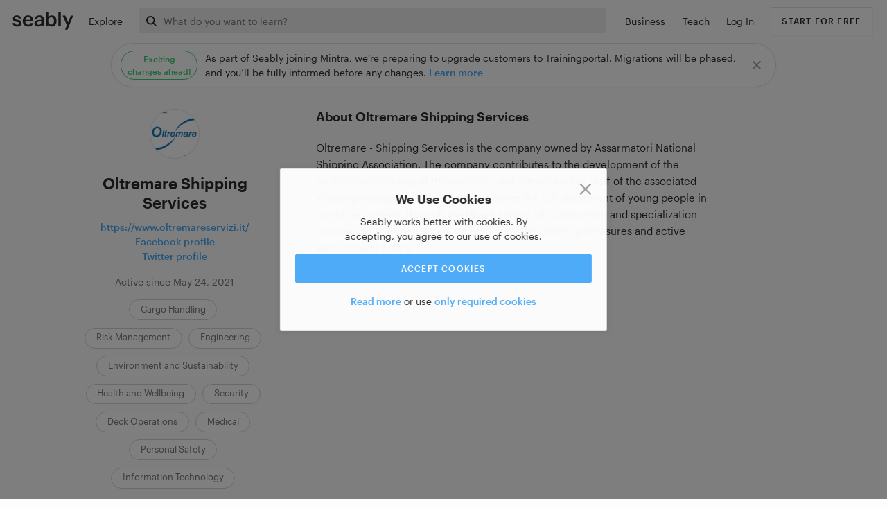

--- FILE ---
content_type: text/html; charset=utf-8
request_url: https://www.seably.com/organizations/oltremare-shipping-services
body_size: 53445
content:
<!DOCTYPE html>
<html lang="en">
  <head>
    <script src="/assets/turbo-c7427449196bdec2aec614e860912fad8feaf12659aa1d65e6b1fa6de3b5c15a.js" type="module"></script>
    <meta name="csrf-param" content="authenticity_token" />
<meta name="csrf-token" content="iUlhKrDnidYYJVrKw124DuDh57nIiGNdvygRNVyemDfkL-9NYCfexCG9SQ8-iWK8ZCuJc6-6ocvQOzj-7f1qzQ" />
    <link rel="stylesheet" href="/assets/application-f9a8f29c3d97aeb497d02f5a64629cf3ad611431a9269b246e0799a18afb7bf2.css" media="all" data-turbo-track="reload" />
    <script src="/assets/guest-63bd637abfc0fd1b05f4ce34d21dbe68d8dd67787ebd0270f3295dd59103dc04.js" data-turbo-track="reload" defer="defer"></script>

      <script src="/assets/gtm-cf372f08093c30d3a9d079e9eeaad4612092a9673202eb7205724badf69c9c38.js" data-turbo-track="reload" async="async"></script>

    
    <meta name="viewport" content="width=device-width, initial-scale=1">

    <meta name="apple-itunes-app" content="app-id=1441552385">
    <link rel="manifest" href="/manifest.webmanifest" />

    <!-- generics -->
<link rel="icon" href="/favicons/favicon-16x16.png" sizes="16x16">
<link rel="icon" href="/favicons/favicon-32x32.png" sizes="32x32">
<link rel="icon" href="/favicons/favicon-96x96.png" sizes="96x96">

<!-- Android -->
<link rel="shortcut icon" sizes="196x196" href="/favicons/android-icon-192x192.png">

<!-- iOS -->
<link rel="apple-touch-icon" href="/favicons/apple-icon-57x57.png" sizes="57x57">
<link rel="apple-touch-icon" href="/favicons/apple-icon-60x60.png" sizes="60x60">
<link rel="apple-touch-icon" href="/favicons/apple-icon-72x72.png" sizes="72x72">
<link rel="apple-touch-icon" href="/favicons/apple-icon-76x76.png" sizes="76x76">
<link rel="apple-touch-icon" href="/favicons/apple-icon-114x114.png" sizes="114x114">
<link rel="apple-touch-icon" href="/favicons/apple-icon-120x120.png" sizes="120x120">
<link rel="apple-touch-icon" href="/favicons/apple-icon-144x144.png" sizes="144x144">
<link rel="apple-touch-icon" href="/favicons/apple-icon-152x152.png" sizes="152x152">
<link rel="apple-touch-icon" href="/favicons/apple-icon-180x180.png" sizes="180x180">

<!-- Windows 8 IE 10-->
<meta name="msapplication-TileColor" content="#000000">
<meta name="msapplication-TileImage" content="/favicons/ms-icon-144x144.png">

<!-- Windows 8.1 + IE11 and above -->
<meta name="msapplication-config" content="/browserconfig.xml" />

    <link rel="preload" href="https://www.seably.com/assets/Graphik-Regular-Web-48e7e20b0fc28e8807817ea16651d1f0a3b1ab5a360d6ca5dfcb9d15ee5283bf.woff2" as="font" type="font/woff2" crossorigin>
    <link rel="preload" href="https://www.seably.com/assets/Graphik-Medium-Web-d2d3f0c403fff40780e4582887e04e0fe4e76d788ca3e0b25c438043077e6877.woff2" as="font" type="font/woff2" crossorigin>
    <link rel="preload" href="https://www.seably.com/assets/Graphik-Semibold-Web-1f06d389fecb0eb677829a617a7b9fc12e1f79f093f5112e36a9cf7c39e66620.woff2" as="font" type="font/woff2" crossorigin>
    <title data-cy='page_title'>Seably | Training for the Maritime Professional</title>
<meta property='og:title' content='Seably | Training for the Maritime Professional'  data-cy='meta_og_title' />
<meta property='og:url' content='https://www.seably.com/organizations/oltremare-shipping-services' data-cy='meta_og_url' />
<meta property='og:description' content='Seably is a new type of community-driven marketplace built for the maritime industry. Curated for maritime professionals that want to gain knowledge, develop new skills, and achieve their full potential.'  data-cy='meta_og_description' />
<meta property='title' content='Seably | Training for the Maritime Professional' data-cy='meta_title'/>
<meta property='description' content='Seably is a new type of community-driven marketplace built for the maritime industry. Curated for maritime professionals that want to gain knowledge, develop new skills, and achieve their full potential.'  data-cy='meta_description' />
<meta property='og:image' content='https://www.seably.com/assets/seably-maritime-training-9d3e9253e23188acfd263369ed0b7f3f6374eb33759becce335027a41afd65a5.jpg'  data-cy='meta_og_image_url' />
<meta property='og:type' content='article' />
<meta name='twitter:card' content='Seably | Training for the Maritime Professional'>
  </head>

  <body class="no-touch no-js organizations show u-offset-navbar"
        data-controller="tab-navigation file-drag event-tracking--cookies tech-helpers"
        data-action-cable-url="">

      <noscript><iframe src="https://www.googletagmanager.com/ns.html?id=GTM-KSXW3DW"
      height="0" width="0" style="display:none;visibility:hidden"></iframe></noscript>


    <div class="c-shout-banner c-shout-banner--live u-display-none" data-controller="shout-banner" data-shout-banner-id-value="84944c4185bc2e544efc859b453ba416">
  <div class="c-shout-banner__container">
<span class="badge badge--success u-mr-xs" data-admin--shout-banner-form-target="badge">Exciting changes ahead!</span><span class="c-shout-banner__content" data-admin--shout-banner-form-target="content">As part of Seably joining Mintra, we’re preparing to upgrade customers to Trainingportal. Migrations will be phased, and you’ll be fully informed before any changes. <a target="_blank" href="https://help.seably.com/en/articles/11550140-frequently-asked-questions-faq">Learn more</a></span><button name="button" type="button" class="c-shout-banner__close btn--icon" data-action="shout-banner#hide"><svg class="icon icon--search-close" style="width: 12px; height: 12px"><use xlink:href="#icons-close"></svg></button>  </div>
</div>

          <div id="main-nav" class="c-navbar c-navbar--global" data-controller="navbar" data-navbar-transparent="false" data-navbar-inverted="false">
    <div class="c-navbar__section u-sm-up-hidden">
            <button name="button" type="button" class="btn btn--search-toggle" aria-label="Search for courses" data-navbar-target="searchToggle">
        <svg class="icon icon--black icon--search-inline"><use xlink:href="#icons-search"></svg>
</button>      <div class="c-mobile-drop c-search--inline animation--fade-in-up"
           data-navbar-target="searchWrapper"
           data-controller="search"
           data-hide-animation-class="animation--slide-down"
           style="display:none;">
        <form data-search-target="form" action="/search" accept-charset="UTF-8" data-remote="true" method="get">
          <div class="c-search__input-wrapper">
            <svg class="icon c-search__icon icon--black c-search__icon--mobile" style="width: 18px; height: 18px"><use xlink:href="#icons-search"></svg>
            <input placeholder="What do you want to learn?" id="mobile_search_query" data-search-target="query" data-navbar-target="searchQuery" data-cy="search-query" autocomplete="off" type="text" name="search[query]" />
            <input autocomplete="off" type="hidden" name="search[kind]" id="search_kind" />
            <button name="button" type="button" class="btn c-close-mobile-menu u-position-absolute" data-navbar-target="searchToggle">
              <svg class="icon icon--black" style="width: 15px; height: 15px"><use xlink:href="#icons-close"></svg>
</button>          </div>
          <div class="c-search__results" style="display:none;" data-search-target="results" data-cy="search-results">
            <ul></ul>
          </div>
</form>        <div class="c-search__results" data-search-target="resultPlaceholder" style="display: block;">
              <div class="c-explore-nav-menu-content mobile" data-controller="explore-dropdown-menu">
    <div class="c-explore-nav-menu-content__menu-items">
        <div class="c-explore-nav-menu-content__menu-item c-explore-nav-menu-content__menu-item-mobile selected" data-explore-dropdown-menu-target="trigger" data-topic-kind="professional">
          Professional Training
        </div>
        <div class="c-explore-nav-menu-content__menu-item c-explore-nav-menu-content__menu-item-mobile " data-explore-dropdown-menu-target="trigger" data-topic-kind="sailing_and_boating">
          Sailing and Boating
        </div>

      <hr class="c-divider c-divider--thin c-divider--light u-mt u-mb-l">

        <div class="c-explore-nav-menu-content__menu-item-topics c-explore-nav-menu-content__menu-item-topics-mobile " data-explore-dropdown-menu-target="content"
             data-topic-kind="professional">
          <div class="c-explore-nav-menu-content__menu-item-topics--mobile-loader"></div>
          <div class="c-explore-nav-menu-content__menu-item-topics--mobile-content">
                <div class="c-explore-nav-menu-content__menu-item-topics--child">
                  <h3 class="u-label-heading u-mt">
                    <a class="u-text-color-medium" href="/explore/topics/onboard-operations">Onboard Operations</a>
                  </h3>

                    <a class="c-topic-link" href="/explore/topics/cargo-handling-1">Cargo Handling</a>
                    <a class="c-topic-link" href="/explore/topics/deck-operations-2">Deck Operations</a>
                    <a class="c-topic-link" href="/explore/topics/maintenance-and-repair-1">Maintenance and Repair</a>
                    <a class="c-topic-link" href="/explore/topics/interior-and-service-1">Interior and Service</a>
                    <a class="c-topic-link" href="/explore/topics/medical-1">Medical</a>
                    <a class="c-topic-link" href="/explore/topics/security-1">Security</a>
                </div>
                <div class="c-explore-nav-menu-content__menu-item-topics--child">
                  <h3 class="u-label-heading u-mt">
                    <a class="u-text-color-medium" href="/explore/topics/culture-law-and-policy-1">Culture, Law and Policy</a>
                  </h3>

                    <a class="c-topic-link" href="/explore/topics/emergency-procedures-1">Emergency Procedures</a>
                    <a class="c-topic-link" href="/explore/topics/communications-1">Communications</a>
                    <a class="c-topic-link" href="/explore/topics/legislation">Legislation</a>
                    <a class="c-topic-link" href="/explore/topics/environment-and-sustainability-1">Environment and Sustainability</a>
                    <a class="c-topic-link" href="/explore/topics/regulations-and-policies">Regulations and Policies</a>
                    <a class="c-topic-link" href="/explore/topics/health-and-wellbeing-1">Health and Wellbeing</a>
                    <a class="c-topic-link" href="/explore/topics/fitness-and-lifestyle-1">Fitness and Lifestyle</a>
                </div>
                <div class="c-explore-nav-menu-content__menu-item-topics--child">
                  <h3 class="u-label-heading u-mt">
                    <a class="u-text-color-medium" href="/explore/topics/engine-department">Engine Department</a>
                  </h3>

                    <a class="c-topic-link" href="/explore/topics/engineering-2">Engineering</a>
                    <a class="c-topic-link" href="/explore/topics/engine-machinery-and-systems-1">Engine Machinery and Systems</a>
                    <a class="c-topic-link" href="/explore/topics/electrics-and-power-systems-1">Electrics and Power Systems</a>
                    <a class="c-topic-link" href="/explore/topics/electronics-1">Electronics</a>
                    <a class="c-topic-link" href="/explore/topics/information-technology-1">Information Technology</a>
                </div>
                <div class="c-explore-nav-menu-content__menu-item-topics--child">
                  <h3 class="u-label-heading u-mt">
                    <a class="u-text-color-medium" href="/explore/topics/ship-handling">Ship Handling</a>
                  </h3>

                    <a class="c-topic-link" href="/explore/topics/meteorology-1">Meteorology</a>
                    <a class="c-topic-link" href="/explore/topics/navigation-1">Navigation</a>
                    <a class="c-topic-link" href="/explore/topics/ship-handling-and-manoeuvring-1">Ship Handling and Manoeuvring</a>
                    <a class="c-topic-link" href="/explore/topics/stability-1">Stability</a>
                </div>
                <div class="c-explore-nav-menu-content__menu-item-topics--child">
                  <h3 class="u-label-heading u-mt">
                    <a class="u-text-color-medium" href="/explore/topics/equipment">Equipment</a>
                  </h3>

                    <a class="c-topic-link" href="/explore/topics/inspections-1">Inspections</a>
                    <a class="c-topic-link" href="/explore/topics/firefighting">Firefighting</a>
                    <a class="c-topic-link" href="/explore/topics/life-saving-appliances">Life Saving Appliances</a>
                </div>
                <div class="c-explore-nav-menu-content__menu-item-topics--child">
                  <h3 class="u-label-heading u-mt">
                    <a class="u-text-color-medium" href="/explore/topics/human-behaviour">Human Behaviour</a>
                  </h3>

                    <a class="c-topic-link" href="/explore/topics/personal-safety-1">Personal Safety</a>
                    <a class="c-topic-link" href="/explore/topics/risk-management-1">Risk Management</a>
                    <a class="c-topic-link" href="/explore/topics/human-resource">Human Resource</a>
                    <a class="c-topic-link" href="/explore/topics/leadership-and-management-1">Leadership and Management</a>
                </div>
          </div>
        </div>
        <div class="c-explore-nav-menu-content__menu-item-topics c-explore-nav-menu-content__menu-item-topics-mobile u-display-none" data-explore-dropdown-menu-target="content"
             data-topic-kind="sailing_and_boating">
          <div class="c-explore-nav-menu-content__menu-item-topics--mobile-loader"></div>
          <div class="c-explore-nav-menu-content__menu-item-topics--mobile-content">
                <div class="c-explore-nav-menu-content__menu-item-topics--child">
                  <h3 class="u-label-heading u-mt">
                    <a class="u-text-color-medium" href="/explore/topics/pillars-of-sailing">Pillars of Sailing</a>
                  </h3>

                    <a class="c-topic-link" href="/explore/topics/navigation-2">Navigation</a>
                    <a class="c-topic-link" href="/explore/topics/manoeuvring">Manoeuvring</a>
                    <a class="c-topic-link" href="/explore/topics/meteorology-2">Meteorology</a>
                    <a class="c-topic-link" href="/explore/topics/safety">Safety</a>
                    <a class="c-topic-link" href="/explore/topics/ordinary-maintenance">Ordinary Maintenance</a>
                    <a class="c-topic-link" href="/explore/topics/racing">Racing</a>
                </div>
                <div class="c-explore-nav-menu-content__menu-item-topics--child">
                  <h3 class="u-label-heading u-mt">
                    <a class="u-text-color-medium" href="/explore/topics/onboard-systems">Onboard Systems</a>
                  </h3>

                    <a class="c-topic-link" href="/explore/topics/electrics-and-power-systems-2">Electrics and Power Systems</a>
                    <a class="c-topic-link" href="/explore/topics/electronics-2">Electronics</a>
                    <a class="c-topic-link" href="/explore/topics/communications-2">Communications</a>
                    <a class="c-topic-link" href="/explore/topics/engineering-3">Engineering</a>
                </div>
                <div class="c-explore-nav-menu-content__menu-item-topics--child">
                  <h3 class="u-label-heading u-mt">
                    <a class="u-text-color-medium" href="/explore/topics/boat-components">Boat Components</a>
                  </h3>

                    <a class="c-topic-link" href="/explore/topics/deck-hardware">Deck Hardware</a>
                    <a class="c-topic-link" href="/explore/topics/sail-and-rigs">Sail and Rigs</a>
                    <a class="c-topic-link" href="/explore/topics/ropes">Ropes</a>
                </div>
                <div class="c-explore-nav-menu-content__menu-item-topics--child">
                  <h3 class="u-label-heading u-mt">
                    <a class="u-text-color-medium" href="/explore/topics/shipyard-and-environment">Shipyard and Environment</a>
                  </h3>

                    <a class="c-topic-link" href="/explore/topics/boatbuilding">Boatbuilding</a>
                    <a class="c-topic-link" href="/explore/topics/shipyard-operations">Shipyard Operations</a>
                    <a class="c-topic-link" href="/explore/topics/environment-and-sustainability">Environment and Sustainability</a>
                    <a class="c-topic-link" href="/explore/topics/yard-maintenance">Yard Maintenance</a>
                </div>
                <div class="c-explore-nav-menu-content__menu-item-topics--child">
                  <h3 class="u-label-heading u-mt">
                    <a class="u-text-color-medium" href="/explore/topics/yachting">Yachting</a>
                  </h3>

                    <a class="c-topic-link" href="/explore/topics/clothing">Clothing</a>
                    <a class="c-topic-link" href="/explore/topics/yacht-charter">Yacht Charter</a>
                    <a class="c-topic-link" href="/explore/topics/nautical-tourism">Nautical Tourism</a>
                </div>
          </div>
        </div>

      <hr class="c-divider c-divider--thin c-divider--light u-mt u-mb-l">

      <div class="c-explore-nav-menu-content__menu-item-topics c-explore-nav-menu-content__menu-item-topics-mobile">
        <div class="c-explore-nav-menu-content__menu-item-topics--mobile-content">
          <div class="c-explore-nav-menu-content__menu-item-topics--child">
            <h3 class="u-label-heading u-mt">
              Get Started
            </h3>

            <a class="c-topic-link" data-cy="explore-free" href="/explore/free">Take a Free Course</a>
            <a class="c-topic-link" data-cy="explore-learning-path" href="/explore/learning_paths">Explore Learning Paths</a>
          </div>
        </div>
      </div>
    </div>
  </div>
  <div class="c-explore-nav-mobile-footer">
    <a class="btn btn--primary u-full-width c-all-topics-btn" data-cy="explore-all-topics-mobile" href="/explore">Explore all Topics</a>
  </div>


        </div>
      </div>

</div>    <div class="c-navbar__section c-navbar__section--logo">
            <span class="c-navbar__logo c-navbar__logo--centered">
        <a aria-label="Link to Index" data-cy="link-to-root" href="/">
          <svg class="icon " style="width: 90px; height: 26px"><use xlink:href="#icons-seably"></svg>
</a>      </span>

</div>    <div class="c-navbar__section u-xs-hidden">
            <div class="c-sidebar-nav__item">
          <div class="c-context-menu   " id="explore-dropdown-menu" data-controller=" context-menu" data-context-menu-target="menu">
    <button name="button" type="button" class="btn u-a u-p-0 c-nav__item u-display-flex u-align-items-baseline c-explore-dropdown-menu-trigger" data-cy="explore-dropdown-menu" data-action="context-menu#toggle">
      Explore
</button>  <div class="c-context-menu__drop--explore-nav c-context-menu__drop animated " data-context-menu-target="drop">
            <div class="c-explore-dropdown-menu-caret">
    <div class="c-explore-dropdown-menu-caret--top"></div>
    <div class="c-explore-dropdown-menu-caret--bottom"></div>
  </div>
  <div class="c-card c-card--flush c-explore-nav-menu-content " data-controller="explore-dropdown-menu">
    <div class="l-row">
      <div class="l-col-xs-24 l-col-sm-8 l-col-md-8 l-col-lg-7 l-col-xl-7 c-explore-menu-left-content" data-context-menu-target="containerWithMaxHeight">
        <div>
          <h3 class="u-label-heading u-mt">Explore Seably</h3>

          <div class="c-explore-nav-menu-content__menu-items">
              <div class="c-explore-nav-menu-content__menu-item selected" data-explore-dropdown-menu-target="trigger" data-topic-kind="professional">
                Professional Training <svg class="icon " style="width: 12px; height: 12px"><use xlink:href="#icons-caret-right"></svg>
              </div>
              <div class="c-explore-nav-menu-content__menu-item " data-explore-dropdown-menu-target="trigger" data-topic-kind="sailing_and_boating">
                Sailing and Boating <svg class="icon " style="width: 12px; height: 12px"><use xlink:href="#icons-caret-right"></svg>
              </div>
          </div>
        </div>
        <div>
          <div class="u-mb-0 u-p-0">
            <div>
            <h3 class="u-m-0 u-label-heading u-mt u-p-0">Get Started</h3>
            <div class="c-explore-nav-menu-content__menu-items">
              <a class="c-topic-link" data-cy="explore-free" href="/explore/free">Take a Free Course</a>
              <a class="c-topic-link" data-cy="explore-learning-path" href="/explore/learning_paths">Explore Learning Paths</a>
            </div>
            </div>
          </div>
          <a class="btn btn--primary u-full-width c-all-topics-btn u-mt-0" data-cy="explore-all-topics" href="/explore">Explore all Topics</a>
        </div>
      </div>
      <div class="l-col-xs-24 l-col-sm-18 l-col-md-18 l-col-lg-19 l-col-xl-19 c-explore-menu-right-content" data-context-menu-target="containerWithMaxHeight">
          <div class="l-row c-explore-nav-menu-content__menu-item-topics " data-explore-dropdown-menu-target="content" data-topic-kind="professional">
              <div class="l-col-sm-11 l-col-md-11 l-col-lg-7 l-col-xl-7 u-pl-0 u-pr-0 c-explore-nav-menu-content__menu-item-topics--child-container odd">
                  <div class="c-explore-nav-menu-content__menu-item-topics--child">
                    <h3 class="u-m-0"><a class="u-label-heading u-mt u-p-0" href="/explore/topics/onboard-operations">Onboard Operations</a></h3>
                      <a class="c-topic-link" data-cy="topic-cargo-handling-1" href="/explore/topics/cargo-handling-1">Cargo Handling</a>
                      <a class="c-topic-link" data-cy="topic-deck-operations-2" href="/explore/topics/deck-operations-2">Deck Operations</a>
                      <a class="c-topic-link" data-cy="topic-maintenance-and-repair-1" href="/explore/topics/maintenance-and-repair-1">Maintenance and Repair</a>
                      <a class="c-topic-link" data-cy="topic-interior-and-service-1" href="/explore/topics/interior-and-service-1">Interior and Service</a>
                      <a class="c-topic-link" data-cy="topic-medical-1" href="/explore/topics/medical-1">Medical</a>
                      <a class="c-topic-link" data-cy="topic-security-1" href="/explore/topics/security-1">Security</a>
                  </div>
              </div>
              <div class="l-col-sm-11 l-col-md-11 l-col-lg-7 l-col-xl-7 u-pl-0 u-pr-0 c-explore-nav-menu-content__menu-item-topics--child-container even">
                  <div class="c-explore-nav-menu-content__menu-item-topics--child">
                    <h3 class="u-m-0"><a class="u-label-heading u-mt u-p-0" href="/explore/topics/culture-law-and-policy-1">Culture, Law and Policy</a></h3>
                      <a class="c-topic-link" data-cy="topic-emergency-procedures-1" href="/explore/topics/emergency-procedures-1">Emergency Procedures</a>
                      <a class="c-topic-link" data-cy="topic-communications-1" href="/explore/topics/communications-1">Communications</a>
                      <a class="c-topic-link" data-cy="topic-legislation" href="/explore/topics/legislation">Legislation</a>
                      <a class="c-topic-link" data-cy="topic-environment-and-sustainability-1" href="/explore/topics/environment-and-sustainability-1">Environment and Sustainability</a>
                      <a class="c-topic-link" data-cy="topic-regulations-and-policies" href="/explore/topics/regulations-and-policies">Regulations and Policies</a>
                      <a class="c-topic-link" data-cy="topic-health-and-wellbeing-1" href="/explore/topics/health-and-wellbeing-1">Health and Wellbeing</a>
                      <a class="c-topic-link" data-cy="topic-fitness-and-lifestyle-1" href="/explore/topics/fitness-and-lifestyle-1">Fitness and Lifestyle</a>
                  </div>
              </div>
              <div class="l-col-sm-11 l-col-md-11 l-col-lg-7 l-col-xl-7 u-pl-0 u-pr-0 c-explore-nav-menu-content__menu-item-topics--child-container odd">
                  <div class="c-explore-nav-menu-content__menu-item-topics--child">
                    <h3 class="u-m-0"><a class="u-label-heading u-mt u-p-0" href="/explore/topics/engine-department">Engine Department</a></h3>
                      <a class="c-topic-link" data-cy="topic-engineering-2" href="/explore/topics/engineering-2">Engineering</a>
                      <a class="c-topic-link" data-cy="topic-engine-machinery-and-systems-1" href="/explore/topics/engine-machinery-and-systems-1">Engine Machinery and Systems</a>
                      <a class="c-topic-link" data-cy="topic-electrics-and-power-systems-1" href="/explore/topics/electrics-and-power-systems-1">Electrics and Power Systems</a>
                      <a class="c-topic-link" data-cy="topic-electronics-1" href="/explore/topics/electronics-1">Electronics</a>
                      <a class="c-topic-link" data-cy="topic-information-technology-1" href="/explore/topics/information-technology-1">Information Technology</a>
                  </div>
              </div>
              <div class="l-col-sm-11 l-col-md-11 l-col-lg-7 l-col-xl-7 u-pl-0 u-pr-0 c-explore-nav-menu-content__menu-item-topics--child-container even">
                  <div class="c-explore-nav-menu-content__menu-item-topics--child">
                    <h3 class="u-m-0"><a class="u-label-heading u-mt u-p-0" href="/explore/topics/ship-handling">Ship Handling</a></h3>
                      <a class="c-topic-link" data-cy="topic-meteorology-1" href="/explore/topics/meteorology-1">Meteorology</a>
                      <a class="c-topic-link" data-cy="topic-navigation-1" href="/explore/topics/navigation-1">Navigation</a>
                      <a class="c-topic-link" data-cy="topic-ship-handling-and-manoeuvring-1" href="/explore/topics/ship-handling-and-manoeuvring-1">Ship Handling and Manoeuvring</a>
                      <a class="c-topic-link" data-cy="topic-stability-1" href="/explore/topics/stability-1">Stability</a>
                  </div>
              </div>
              <div class="l-col-sm-11 l-col-md-11 l-col-lg-7 l-col-xl-7 u-pl-0 u-pr-0 c-explore-nav-menu-content__menu-item-topics--child-container odd">
                  <div class="c-explore-nav-menu-content__menu-item-topics--child">
                    <h3 class="u-m-0"><a class="u-label-heading u-mt u-p-0" href="/explore/topics/equipment">Equipment</a></h3>
                      <a class="c-topic-link" data-cy="topic-inspections-1" href="/explore/topics/inspections-1">Inspections</a>
                      <a class="c-topic-link" data-cy="topic-firefighting" href="/explore/topics/firefighting">Firefighting</a>
                      <a class="c-topic-link" data-cy="topic-life-saving-appliances" href="/explore/topics/life-saving-appliances">Life Saving Appliances</a>
                  </div>
              </div>
              <div class="l-col-sm-11 l-col-md-11 l-col-lg-7 l-col-xl-7 u-pl-0 u-pr-0 c-explore-nav-menu-content__menu-item-topics--child-container even">
                  <div class="c-explore-nav-menu-content__menu-item-topics--child">
                    <h3 class="u-m-0"><a class="u-label-heading u-mt u-p-0" href="/explore/topics/human-behaviour">Human Behaviour</a></h3>
                      <a class="c-topic-link" data-cy="topic-personal-safety-1" href="/explore/topics/personal-safety-1">Personal Safety</a>
                      <a class="c-topic-link" data-cy="topic-risk-management-1" href="/explore/topics/risk-management-1">Risk Management</a>
                      <a class="c-topic-link" data-cy="topic-human-resource" href="/explore/topics/human-resource">Human Resource</a>
                      <a class="c-topic-link" data-cy="topic-leadership-and-management-1" href="/explore/topics/leadership-and-management-1">Leadership and Management</a>
                  </div>
              </div>
          </div>
          <div class="l-row c-explore-nav-menu-content__menu-item-topics u-display-none" data-explore-dropdown-menu-target="content" data-topic-kind="sailing_and_boating">
              <div class="l-col-sm-11 l-col-md-11 l-col-lg-7 l-col-xl-7 u-pl-0 u-pr-0 c-explore-nav-menu-content__menu-item-topics--child-container odd">
                  <div class="c-explore-nav-menu-content__menu-item-topics--child">
                    <h3 class="u-m-0"><a class="u-label-heading u-mt u-p-0" href="/explore/topics/pillars-of-sailing">Pillars of Sailing</a></h3>
                      <a class="c-topic-link" data-cy="topic-navigation-2" href="/explore/topics/navigation-2">Navigation</a>
                      <a class="c-topic-link" data-cy="topic-manoeuvring" href="/explore/topics/manoeuvring">Manoeuvring</a>
                      <a class="c-topic-link" data-cy="topic-meteorology-2" href="/explore/topics/meteorology-2">Meteorology</a>
                      <a class="c-topic-link" data-cy="topic-safety" href="/explore/topics/safety">Safety</a>
                      <a class="c-topic-link" data-cy="topic-ordinary-maintenance" href="/explore/topics/ordinary-maintenance">Ordinary Maintenance</a>
                      <a class="c-topic-link" data-cy="topic-racing" href="/explore/topics/racing">Racing</a>
                  </div>
              </div>
              <div class="l-col-sm-11 l-col-md-11 l-col-lg-7 l-col-xl-7 u-pl-0 u-pr-0 c-explore-nav-menu-content__menu-item-topics--child-container even">
                  <div class="c-explore-nav-menu-content__menu-item-topics--child">
                    <h3 class="u-m-0"><a class="u-label-heading u-mt u-p-0" href="/explore/topics/onboard-systems">Onboard Systems</a></h3>
                      <a class="c-topic-link" data-cy="topic-electrics-and-power-systems-2" href="/explore/topics/electrics-and-power-systems-2">Electrics and Power Systems</a>
                      <a class="c-topic-link" data-cy="topic-electronics-2" href="/explore/topics/electronics-2">Electronics</a>
                      <a class="c-topic-link" data-cy="topic-communications-2" href="/explore/topics/communications-2">Communications</a>
                      <a class="c-topic-link" data-cy="topic-engineering-3" href="/explore/topics/engineering-3">Engineering</a>
                  </div>
              </div>
              <div class="l-col-sm-11 l-col-md-11 l-col-lg-7 l-col-xl-7 u-pl-0 u-pr-0 c-explore-nav-menu-content__menu-item-topics--child-container odd">
                  <div class="c-explore-nav-menu-content__menu-item-topics--child">
                    <h3 class="u-m-0"><a class="u-label-heading u-mt u-p-0" href="/explore/topics/boat-components">Boat Components</a></h3>
                      <a class="c-topic-link" data-cy="topic-deck-hardware" href="/explore/topics/deck-hardware">Deck Hardware</a>
                      <a class="c-topic-link" data-cy="topic-sail-and-rigs" href="/explore/topics/sail-and-rigs">Sail and Rigs</a>
                      <a class="c-topic-link" data-cy="topic-ropes" href="/explore/topics/ropes">Ropes</a>
                  </div>
              </div>
              <div class="l-col-sm-11 l-col-md-11 l-col-lg-7 l-col-xl-7 u-pl-0 u-pr-0 c-explore-nav-menu-content__menu-item-topics--child-container even">
                  <div class="c-explore-nav-menu-content__menu-item-topics--child">
                    <h3 class="u-m-0"><a class="u-label-heading u-mt u-p-0" href="/explore/topics/shipyard-and-environment">Shipyard and Environment</a></h3>
                      <a class="c-topic-link" data-cy="topic-boatbuilding" href="/explore/topics/boatbuilding">Boatbuilding</a>
                      <a class="c-topic-link" data-cy="topic-shipyard-operations" href="/explore/topics/shipyard-operations">Shipyard Operations</a>
                      <a class="c-topic-link" data-cy="topic-environment-and-sustainability" href="/explore/topics/environment-and-sustainability">Environment and Sustainability</a>
                      <a class="c-topic-link" data-cy="topic-yard-maintenance" href="/explore/topics/yard-maintenance">Yard Maintenance</a>
                  </div>
              </div>
              <div class="l-col-sm-11 l-col-md-11 l-col-lg-7 l-col-xl-7 u-pl-0 u-pr-0 c-explore-nav-menu-content__menu-item-topics--child-container odd">
                  <div class="c-explore-nav-menu-content__menu-item-topics--child">
                    <h3 class="u-m-0"><a class="u-label-heading u-mt u-p-0" href="/explore/topics/yachting">Yachting</a></h3>
                      <a class="c-topic-link" data-cy="topic-clothing" href="/explore/topics/clothing">Clothing</a>
                      <a class="c-topic-link" data-cy="topic-yacht-charter" href="/explore/topics/yacht-charter">Yacht Charter</a>
                      <a class="c-topic-link" data-cy="topic-nautical-tourism" href="/explore/topics/nautical-tourism">Nautical Tourism</a>
                  </div>
              </div>
          </div>
      </div>
    </div>
  </div>


  </div>
</div>
      </div>

</div>    <div class="c-navbar__section c-navbar__section--filler u-xs-hidden u-mr-xxs">
              <div class="c-search" data-controller="search" data-cy="nav-search-desktop">
          <form data-search-target="form" action="/search" accept-charset="UTF-8" data-remote="true" method="get">
            <svg class="icon c-search__icon icon--black" style="width: 15px; height: 15px"><use xlink:href="#icons-search"></svg>
            <button type="button" class="c-search__reset btn--icon" style="display:none;" data-search-target="reset"><svg class="icon icon--component-dark" style="width: 12px; height: 12px"><use xlink:href="#icons-close"></svg></button>
            <input placeholder="What do you want to learn?" data-search-target="query" data-cy="search-query" autocomplete="off" type="text" name="search[query]" id="search_query" />
            <input autocomplete="off" type="hidden" name="search[kind]" id="search_kind" />
            <div class="c-search__results" style="display:none;" data-search-target="results" data-cy="search-results">
              <ul></ul>
            </div>
</form>        </div>

</div>    <div class="c-navbar__section c-navbar__section--signup u-sm-up-hidden">
              <a data-controller="modal-remote-trigger" data-action="modal-remote-trigger#show" data-modal-remote-trigger-id="remote_modal" data-cy="sign-in-mobile" data-remote="true" href="/sign_in">Log In</a>

</div>    <div class="c-navbar__section c-navbar__section--signup u-xs-hidden c-business-nav">
              <div class="c-context-menu   " id="" data-controller=" context-menu" data-context-menu-target="menu">
    <button name="button" type="button" class="btn u-a u-p-0 c-nav__item u-display-flex u-align-items-baseline u-xs-hidden u-sm-hidden" data-cy="business-menu" data-action="context-menu#toggle">
                  Business

</button>  <div class="c-context-menu__drop--bottom-tighter c-context-menu__drop--business-left c-context-menu__drop--auto c-context-menu__drop animated " data-context-menu-target="drop">
                <div class="c-context-menu__caret" data-context-menu-target="caret">
  <div class="c-context-menu__caret--top"></div>
  <div class="c-context-menu__caret--bottom"></div>
</div>
<div class="c-card c-card--flush">
  <div class="l-row u-pl">
    <div class="l-col-xs-15 u-p-l u-pl">
      <h3 class="u-mb-0">Seably for Business</h3>
      <p class="c-business-nav__description">Subscribe to Seably for Business and give your employees unlimited access to all courses. Build a culture that drives your business forward.</p>
      <div class="l-row u-mt-l">
        <div class="l-col-xs-13">
          <p class="u-text-uppercase u-text-bold">For Merchant</p>
          <p><a class="u-text-normal" href="/merchant/bulk-carrier">Bulk Carriers</a></p>
          <p><a class="u-text-normal" href="/merchant/container-ships">Container Ships</a></p>
          <p><a class="u-text-normal" href="/merchant/ferries">Ferries</a></p>
          <p><a class="u-text-normal" href="/merchant/gas-carriers">Gas Carriers</a></p>
          <p><a class="u-text-normal" href="/merchant/offshore-vessels">Offshore Vessels</a></p>
          <p><a class="u-text-normal" href="/merchant/passenger-ships">Passenger Ships</a></p>
          <p><a class="u-text-normal" href="/merchant/ro-ro-ships">Ro-Ro Ships</a></p>
          <p><a class="u-text-normal" href="/merchant/tanker-ships">Tanker Ships</a></p>
          <p><a class="u-text-normal" href="/merchant/tug-boats">Tug Boats</a></p>
        </div>
        <div class="l-col-xs-13">
          <p class="u-text-uppercase u-text-bold">For Leisure</p>
          <p><a class="u-text-normal" href="/leisure/yacht-charter-agencies">Yacht Charter Agencies</a></p>
          <p><a class="u-text-normal" href="/leisure/yacht-charter-operators">Yacht Charter Operators</a></p>
          <p><a class="u-text-normal" href="/leisure/yacht-builders">Yacht Builders</a></p>
          <p><a class="u-text-normal" href="/leisure/yacht-marinas">Yacht Marinas</a></p>
          <p><a class="u-text-normal" href="/merchant/superyacht">Superyachts</a></p>
        </div>
      </div>
    </div>
    <div class="l-col-xs-11 c-business-nav__platform u-pl-l u-pr-xl">
      <div class="u-mb-s">
        <p class="u-text-uppercase u-text-bold">The Platform</p>
        <a href="/product/employees">
          <div class="u-mt">
            <svg class="icon u-float-left u-mt-xxxs" style="width: 22px; height: 22px"><use xlink:href="#icons-employees"></svg>
            <p class="u-pl-xl u-text-bold">Employees</p>
            <p class="u-pl-xl u-mt-0 u-text-normal">Flexible user management</p>
          </div>
</a>
        <a href="/product/builder">
          <div class="u-mt">
            <svg class="icon u-float-left u-mt-xxxs" style="width: 22px; height: 22px"><use xlink:href="#icons-builder"></svg>
            <p class="u-pl-xl u-text-bold">Builder</p>
            <p class="u-pl-xl u-mt-0 u-text-normal">Create training easily</p>
          </div>
</a>
        <a href="/product/assignments">
          <div class="u-mt">
            <svg class="icon u-float-left u-mt-xxxs" style="width: 22px; height: 22px"><use xlink:href="#icons-assignments"></svg>
            <p class="u-pl-xl u-text-bold">Assignments</p>
            <p class="u-pl-xl u-mt-0 u-text-normal">Assign and measure</p>
          </div>
</a>
        <a href="/product/reports">
          <div class="u-mt">
            <svg class="icon u-float-left u-mt-xxxs" style="width: 22px; height: 22px"><use xlink:href="#icons-reports"></svg>
            <p class="u-pl-xl u-text-bold">Reports</p>
            <p class="u-pl-xl u-mt-0 u-text-normal">Analytics and insights</p>
          </div>
</a>      </div>

      <a target="_blank" class="btn btn--primary btn--full-width u-display-block c-business-nav__action_btn c-right-padding-escaped" href="https://calendly.com/d/cfk-mkj-dn2/seably-discovery-call">Book a demo</a>

    </div>
  </div>
</div>


  </div>
</div>        <div class="c-nav">
    <a class="c-nav__item u-display-flex u-align-items-center u-xs-hidden u-sm-hidden" href="/teach">Teach</a>
    <a class="c-nav__item u-display-flex u-align-items-center" data-controller="modal-remote-trigger" data-action="modal-remote-trigger#show" data-modal-remote-trigger-id="remote_modal" data-cy="sign-in" data-remote="true" href="/sign_in">Log In</a>
    <a class="c-nav__item c-sign-up btn btn--secondary u-mr-0" data-cy="sign-up" href="/sign_up">Start for free</a>
</div>

</div></div>
  <div id="business_nav_modal" class="modal " data-controller="modal " data-action="click-&gt;modal#handleClick" data-modal-dismissable="true">
    <div class="modal__content modal__content--full-screen c-business-nav-modal" data-modal-target="content">
          <div class="modal__header ">
      <h2>Business</h2>
      
<button type="button" class="modal__close" aria-label="" data-action="modal#hide" title="Close">
  <svg class="icon "><use xlink:href="#icons-close"></svg>
</button>

    </div>
      <div class="modal__body">
      <div class="c-business-nav-modal__navigation">
        <p class="u-text-uppercase u-text-bold c-sidebar-nav__item">For Merchant</p>
        <p><a class="u-text-normal" href="/merchant/bulk-carrier">Bulk Carriers</a></p>
        <p><a class="u-text-normal" href="/merchant/container-ships">Container Ships</a></p>
        <p><a class="u-text-normal" href="/merchant/ferries">Ferries</a></p>
        <p><a class="u-text-normal" href="/merchant/gas-carriers">Gas Carriers</a></p>
        <p><a class="u-text-normal" href="/merchant/offshore-vessels">Offshore Vessels</a></p>
        <p><a class="u-text-normal" href="/merchant/passenger-ships">Passenger Ships</a></p>
        <p><a class="u-text-normal" href="/merchant/ro-ro-ships">Ro-Ro Ships</a></p>
        <p><a class="u-text-normal" href="/merchant/tanker-ships">Tanker Ships</a></p>
        <p><a class="u-text-normal" href="/merchant/tug-boats">Tug Boats</a></p>

        <hr class="c-divider c-divider--thin c-divider--light u-mt-l u-mb-l">

        <p class="u-text-uppercase u-text-bold c-sidebar-nav__item">For Leisure</p>
        <p><a class="u-text-normal" href="/leisure/yacht-charter-agencies">Yacht Charter Agencies</a></p>
        <p><a class="u-text-normal" href="/leisure/yacht-charter-operators">Yacht Charter Operators</a></p>
        <p><a class="u-text-normal" href="/leisure/yacht-builders">Yacht Builders</a></p>
        <p><a class="u-text-normal" href="/leisure/yacht-marinas">Yacht Marinas</a></p>
        <p><a class="u-text-normal" href="/merchant/superyacht">Superyachts</a></p>
      </div>
      <hr class="c-divider c-divider--thin c-divider--light u-mt-0 u-mb-0">
      <div class="c-business-nav-modal__platform">
        <div>
          <p class="u-text-uppercase u-text-bold c-sidebar-nav__item">The Platform</p>
          <a href="/product/employees">
            <div class="u-mt">
              <svg class="icon u-float-left u-mt-xxxs" style="width: 22px; height: 22px"><use xlink:href="#icons-employees"></svg>
              <p class="u-pl-xl u-text-bold">Employees</p>
              <p class="u-pl-xl u-mt-0 u-text-normal">Flexible user management</p>
            </div>
</a>
          <a href="/product/builder">
            <div class="u-mt">
              <svg class="icon u-float-left u-mt-xxxs" style="width: 22px; height: 22px"><use xlink:href="#icons-builder"></svg>
              <p class="u-pl-xl u-text-bold">Builder</p>
              <p class="u-pl-xl u-mt-0 u-text-normal">Create training easily</p>
            </div>
</a>
          <a href="/product/assignments">
            <div class="u-mt">
              <svg class="icon u-float-left u-mt-xxxs" style="width: 22px; height: 22px"><use xlink:href="#icons-assignments"></svg>
              <p class="u-pl-xl u-text-bold">Assignments</p>
              <p class="u-pl-xl u-mt-0 u-text-normal">Assign and measure</p>
            </div>
</a>
          <a href="/product/reports">
            <div class="u-mt">
              <svg class="icon u-float-left u-mt-xxxs" style="width: 22px; height: 22px"><use xlink:href="#icons-reports"></svg>
              <p class="u-pl-xl u-text-bold">Reports</p>
              <p class="u-pl-xl u-mt-0 u-text-normal">Analytics and insights</p>
            </div>
</a>          <a target="_blank" class="btn btn--primary btn--full-width u-display-block u-mt-xl" href="https://calendly.com/d/cfk-mkj-dn2/seably-discovery-call">Book a demo</a>
        </div>
      </div>
    </div>


    </div>
</div>


    <div data-cy="cookie-consent" data-controller="cookie-consent" data-cookie-consent-user="false" id="cookie_consent_modal">
  <div class="modal" data-cookie-consent-target="modal">
    <div class="c-cookie-consent" data-cookie-consent-target="content">
      <button name="button" type="button" class="btn c-cookie-consent__close" data-cookie-consent-target="dismiss" data-action="cookie-consent#dismiss"><svg class="icon "><use xlink:href="#icons-close"></svg></button>
      <div class="u-text-center">
        <h3 class="u-mb-xs">We Use Cookies</h3>
        <p class="u-mt-xs">Seably works better with cookies. By accepting, you agree to our use of cookies.</p>
        <button class="btn btn--primary btn--full-width u-mt-s u-mb-s"
                  data-action="cookie-consent#acceptCookies"
                  data-cy="cookie-consent-dismiss">Accept cookies</button>
        <a target="_blank" class="u-text-blue" href="https://help.seably.com/en/articles/9095111-cookie-statement">Read more</a> or use
        <button name="button" type="button" class="btn--link u-text-blue u-text-medium" data-cookie-consent-target="dismiss" data-cy="reject-cookies" data-action="cookie-consent#acceptRequired">only required cookies</button>
      </div>
    </div>
  </div>
</div>

    <div class="c-banner-container" id="banner-container">
    </div>

    

<div class="l-main">
  <div class="l-container">
    <div class="l-row">
      <div class="l-col-xs-26 l-col-sm-6 l-col-sm-offset-2">
        <div class="u-text-center">
          <img class="c-avatar  c-avatar--lg" alt="" width="72" height="72" style="width:72px; height:72px;" src="https://res.cloudinary.com/seably/image/upload/c_fill,h_200,w_200/kokuwdts0wpielgjeq7t" />

          <h1 class="u-h2 u-mt u-mb-xs" data-cy="title">Oltremare Shipping Services</h1>
          <ul>
    <li>
      <a target="_blank" class="u-text-blue" href="https://www.oltremareservizi.it/">https://www.oltremareservizi.it/</a>
    </li>
    <li>
      <a target="_blank" class="u-text-blue" href="https://www.facebook.com/oltremareservizi/">Facebook profile</a>
    </li>
    <li>
      <a target="_blank" class="u-text-blue" href="https://twitter.com/Oltremareship">Twitter profile</a>
    </li>
</ul>

          <p class="u-text-muted u-text-smaller">Active since May 24, 2021</p>
            <div class="u-mt-s">
    <span class="c-topic-list">
        <a class="btn btn--topic" href="/explore/topics/cargo-handling-1">Cargo Handling</a>
        <a class="btn btn--topic" href="/explore/topics/risk-management-1">Risk Management</a>
        <a class="btn btn--topic" href="/explore/topics/engineering-2">Engineering</a>
        <a class="btn btn--topic" href="/explore/topics/environment-and-sustainability-1">Environment and Sustainability</a>
        <a class="btn btn--topic" href="/explore/topics/health-and-wellbeing-1">Health and Wellbeing</a>
        <a class="btn btn--topic" href="/explore/topics/security-1">Security</a>
        <a class="btn btn--topic" href="/explore/topics/deck-operations-2">Deck Operations</a>
        <a class="btn btn--topic" href="/explore/topics/medical-1">Medical</a>
        <a class="btn btn--topic" href="/explore/topics/personal-safety-1">Personal Safety</a>
        <a class="btn btn--topic" href="/explore/topics/information-technology-1">Information Technology</a>
    </span>
  </div>

        </div>
      </div>

      <div class="l-col-xs-26 l-col-sm-13 l-col-sm-offset-1 u-xs-mt-l">
        <h2 class="u-h3 u-xs-mb-xs">About Oltremare Shipping Services</h2>
          <div class="u-text-para-m u-xs-mt-xs classic-ck-editor">Oltremare - Shipping Services is the company owned by Assarmatori National Shipping Association. The company contributes to the development of the professional training of the maritime and administrative staff of the associated shipping companies. Oltremare promotes the job placement of young people in maritime careers, through the development of qualification and specialization courses, work experiences, training and other training measures and active employment policy.</div>
      </div>
    </div>

    <div class="l-row" id="courses">
      <div class="l-col-xs-26 l-col-sm-24 l-col-sm-offset-1">
        <hr class="c-divider c-divider--thin c-divider--light u-xs-mb-l u-xs-mt-l">
      </div>
    </div>

    <div class="l-row">
      <div class="l-col-xs-26 l-col-sm-16 l-col-sm-offset-9">
          <div class="u-display-flex u-align-items-end u-mb-s">
    <h2 class="u-flex-1 u-mb-0 u-h3">Courses on Seably</h2>
  </div>

  <ul class="c-course-list--tighter c-course-list">
        <li data-cy="course-821"
            class="c-course-list__course">
          <div class="c-course-card" data-cy="course-821">
  <a aria-label="Link to Maritime Cyber Risk Management" class="c-course-card__image-link" href="/courses/maritime-cyber-risk-management">

    <div class="c-thumbnail" data-cy="completed">
  <img srcset="https://res.cloudinary.com/seably/image/upload/ar_16:10,c_fill,q_auto,w_200/kvqbke7fy0syx795xkol.jpeg 200w, https://res.cloudinary.com/seably/image/upload/ar_16:10,c_fill,q_auto,w_400/kvqbke7fy0syx795xkol.jpeg 400w, https://res.cloudinary.com/seably/image/upload/ar_16:10,c_fill,q_auto,w_800/kvqbke7fy0syx795xkol.jpeg 800w" alt="Maritime Cyber Risk Management thumbnail" src="https://res.cloudinary.com/seably/image/upload/ar_16:10,c_fill,q_auto,w_200/kvqbke7fy0syx795xkol.jpeg" />

</div>

    <div class="c-course-card__author-avatar">
      <img class="c-avatar  c-avatar--sm" alt="Oltremare Shipping Services" width="25" height="25" style="width:25px; height:25px;" src="https://res.cloudinary.com/seably/image/upload/c_fill,h_200,w_200/kokuwdts0wpielgjeq7t" />

    </div>
</a>  <ul class="c-course-card__information">
    <li class="c-course-card__information__prefix">Course</li>
    <li class="u-pb-xxs">
      <a class="c-course-card__title" data-cy="show-course-821" href="/courses/maritime-cyber-risk-management">Maritime Cyber Risk Management</a>
    </li>
      <li>1 h 52 m<span class="u-pl-xxs u-pr-xxs">•</span><span class="course-meta--topic">Security</span></li>
    
    <li class="c-course-card__author-link"><a aria-label="Oltremare Shipping Services" class="u-display-flex-column" href="/organizations/oltremare-shipping-services"><img class="c-avatar  c-avatar--sm" alt="" width="25" height="25" style="width:25px; height:25px;" src="https://res.cloudinary.com/seably/image/upload/c_fill,h_200,w_200/kokuwdts0wpielgjeq7t" />
</a><a class="u-ml-xs u-text-normal u-display-flex-column u-flex-1 u-hide-text-overflow" href="/organizations/oltremare-shipping-services">Oltremare Shipping Services</a></li>
  </ul>

</div>

        </li>
        <li data-cy="course-867"
            class="c-course-list__course">
          <div class="c-course-card" data-cy="course-867">
  <a aria-label="Link to IHM and Ship Recycling" class="c-course-card__image-link" href="/courses/ihm-and-ship-recycling">

    <div class="c-thumbnail" data-cy="completed">
  <img srcset="https://res.cloudinary.com/seably/image/upload/ar_16:10,c_fill,q_auto,w_200/vvu30ykxzrjttmqnz7xv.jpeg 200w, https://res.cloudinary.com/seably/image/upload/ar_16:10,c_fill,q_auto,w_400/vvu30ykxzrjttmqnz7xv.jpeg 400w, https://res.cloudinary.com/seably/image/upload/ar_16:10,c_fill,q_auto,w_800/vvu30ykxzrjttmqnz7xv.jpeg 800w" alt="IHM and Ship Recycling thumbnail" src="https://res.cloudinary.com/seably/image/upload/ar_16:10,c_fill,q_auto,w_200/vvu30ykxzrjttmqnz7xv.jpeg" />

</div>

    <div class="c-course-card__author-avatar">
      <img class="c-avatar  c-avatar--sm" alt="Oltremare Shipping Services" width="25" height="25" style="width:25px; height:25px;" src="https://res.cloudinary.com/seably/image/upload/c_fill,h_200,w_200/kokuwdts0wpielgjeq7t" />

    </div>
</a>  <ul class="c-course-card__information">
    <li class="c-course-card__information__prefix">Course</li>
    <li class="u-pb-xxs">
      <a class="c-course-card__title" data-cy="show-course-867" href="/courses/ihm-and-ship-recycling">IHM and Ship Recycling</a>
    </li>
      <li>1 h 13 m<span class="u-pl-xxs u-pr-xxs">•</span><span class="course-meta--topic">Environment and Sustainability</span></li>
    
    <li class="c-course-card__author-link"><a aria-label="Oltremare Shipping Services" class="u-display-flex-column" href="/organizations/oltremare-shipping-services"><img class="c-avatar  c-avatar--sm" alt="" width="25" height="25" style="width:25px; height:25px;" src="https://res.cloudinary.com/seably/image/upload/c_fill,h_200,w_200/kokuwdts0wpielgjeq7t" />
</a><a class="u-ml-xs u-text-normal u-display-flex-column u-flex-1 u-hide-text-overflow" href="/organizations/oltremare-shipping-services">Oltremare Shipping Services</a></li>
  </ul>

</div>

        </li>
        <li data-cy="course-894"
            class="c-course-list__course">
          <div class="c-course-card" data-cy="course-894">
  <a aria-label="Link to Food Handling Personnel" class="c-course-card__image-link" href="/courses/food-handling-personnel">

    <div class="c-thumbnail" data-cy="completed">
  <img srcset="https://res.cloudinary.com/seably/image/upload/ar_16:10,c_fill,q_auto,w_200/firfhjchsto5icpym9qv.jpeg 200w, https://res.cloudinary.com/seably/image/upload/ar_16:10,c_fill,q_auto,w_400/firfhjchsto5icpym9qv.jpeg 400w, https://res.cloudinary.com/seably/image/upload/ar_16:10,c_fill,q_auto,w_800/firfhjchsto5icpym9qv.jpeg 800w" alt="Food Handling Personnel thumbnail" src="https://res.cloudinary.com/seably/image/upload/ar_16:10,c_fill,q_auto,w_200/firfhjchsto5icpym9qv.jpeg" />

</div>

    <div class="c-course-card__author-avatar">
      <img class="c-avatar  c-avatar--sm" alt="Oltremare Shipping Services" width="25" height="25" style="width:25px; height:25px;" src="https://res.cloudinary.com/seably/image/upload/c_fill,h_200,w_200/kokuwdts0wpielgjeq7t" />

    </div>
</a>  <ul class="c-course-card__information">
    <li class="c-course-card__information__prefix">Course</li>
    <li class="u-pb-xxs">
      <a class="c-course-card__title" data-cy="show-course-894" href="/courses/food-handling-personnel">Food Handling Personnel</a>
    </li>
      <li>39 m<span class="u-pl-xxs u-pr-xxs">•</span><span class="course-meta--topic">Health and Wellbeing</span></li>
    
    <li class="c-course-card__author-link"><a aria-label="Oltremare Shipping Services" class="u-display-flex-column" href="/organizations/oltremare-shipping-services"><img class="c-avatar  c-avatar--sm" alt="" width="25" height="25" style="width:25px; height:25px;" src="https://res.cloudinary.com/seably/image/upload/c_fill,h_200,w_200/kokuwdts0wpielgjeq7t" />
</a><a class="u-ml-xs u-text-normal u-display-flex-column u-flex-1 u-hide-text-overflow" href="/organizations/oltremare-shipping-services">Oltremare Shipping Services</a></li>
  </ul>

</div>

        </li>
        <li data-cy="course-904"
            class="c-course-list__course">
          <div class="c-course-card" data-cy="course-904">
  <a aria-label="Link to IMDG Code" class="c-course-card__image-link" href="/courses/imdg-code">

    <div class="c-thumbnail" data-cy="completed">
  <img srcset="https://res.cloudinary.com/seably/image/upload/ar_16:10,c_fill,q_auto,w_200/vb4ylgpiswml0vjmeuob.jpeg 200w, https://res.cloudinary.com/seably/image/upload/ar_16:10,c_fill,q_auto,w_400/vb4ylgpiswml0vjmeuob.jpeg 400w, https://res.cloudinary.com/seably/image/upload/ar_16:10,c_fill,q_auto,w_800/vb4ylgpiswml0vjmeuob.jpeg 800w" alt="IMDG Code thumbnail" src="https://res.cloudinary.com/seably/image/upload/ar_16:10,c_fill,q_auto,w_200/vb4ylgpiswml0vjmeuob.jpeg" />

</div>

    <div class="c-course-card__author-avatar">
      <img class="c-avatar  c-avatar--sm" alt="Oltremare Shipping Services" width="25" height="25" style="width:25px; height:25px;" src="https://res.cloudinary.com/seably/image/upload/c_fill,h_200,w_200/kokuwdts0wpielgjeq7t" />

    </div>
</a>  <ul class="c-course-card__information">
    <li class="c-course-card__information__prefix">Course</li>
    <li class="u-pb-xxs">
      <a class="c-course-card__title" data-cy="show-course-904" href="/courses/imdg-code">IMDG Code</a>
    </li>
      <li>50 m<span class="u-pl-xxs u-pr-xxs">•</span><span class="course-meta--topic">Cargo Handling</span></li>
    
    <li class="c-course-card__author-link"><a aria-label="Oltremare Shipping Services" class="u-display-flex-column" href="/organizations/oltremare-shipping-services"><img class="c-avatar  c-avatar--sm" alt="" width="25" height="25" style="width:25px; height:25px;" src="https://res.cloudinary.com/seably/image/upload/c_fill,h_200,w_200/kokuwdts0wpielgjeq7t" />
</a><a class="u-ml-xs u-text-normal u-display-flex-column u-flex-1 u-hide-text-overflow" href="/organizations/oltremare-shipping-services">Oltremare Shipping Services</a></li>
  </ul>

</div>

        </li>
        <li data-cy="course-1418"
            class="c-course-list__course">
          <div class="c-course-card" data-cy="course-1418">
  <a aria-label="Link to Maritime Piracy: Security Procedures" class="c-course-card__image-link" href="/courses/maritime-piracy-security-procedures">

    <div class="c-thumbnail" data-cy="completed">
  <img srcset="https://res.cloudinary.com/seably/image/upload/ar_16:10,c_fill,q_auto,w_200/fxdnrxenu2jgp9o0af59.jpeg 200w, https://res.cloudinary.com/seably/image/upload/ar_16:10,c_fill,q_auto,w_400/fxdnrxenu2jgp9o0af59.jpeg 400w, https://res.cloudinary.com/seably/image/upload/ar_16:10,c_fill,q_auto,w_800/fxdnrxenu2jgp9o0af59.jpeg 800w" alt="Maritime Piracy: Security Procedures thumbnail" src="https://res.cloudinary.com/seably/image/upload/ar_16:10,c_fill,q_auto,w_200/fxdnrxenu2jgp9o0af59.jpeg" />

</div>

    <div class="c-course-card__author-avatar">
      <img class="c-avatar  c-avatar--sm" alt="Oltremare Shipping Services" width="25" height="25" style="width:25px; height:25px;" src="https://res.cloudinary.com/seably/image/upload/c_fill,h_200,w_200/kokuwdts0wpielgjeq7t" />

    </div>
</a>  <ul class="c-course-card__information">
    <li class="c-course-card__information__prefix">Course</li>
    <li class="u-pb-xxs">
      <a class="c-course-card__title" data-cy="show-course-1418" href="/courses/maritime-piracy-security-procedures">Maritime Piracy: Security Procedures</a>
    </li>
      <li>1 h 15 m<span class="u-pl-xxs u-pr-xxs">•</span><span class="course-meta--topic">Security</span></li>
    
    <li class="c-course-card__author-link"><a aria-label="Oltremare Shipping Services" class="u-display-flex-column" href="/organizations/oltremare-shipping-services"><img class="c-avatar  c-avatar--sm" alt="" width="25" height="25" style="width:25px; height:25px;" src="https://res.cloudinary.com/seably/image/upload/c_fill,h_200,w_200/kokuwdts0wpielgjeq7t" />
</a><a class="u-ml-xs u-text-normal u-display-flex-column u-flex-1 u-hide-text-overflow" href="/organizations/oltremare-shipping-services">Oltremare Shipping Services</a></li>
  </ul>

</div>

        </li>
        <li data-cy="course-1751"
            class="c-course-list__course">
          <div class="c-course-card" data-cy="course-1751">
  <a aria-label="Link to Asbestos Risk On Board Ships" class="c-course-card__image-link" href="/courses/asbestos-risk-on-board-ships">

    <div class="c-thumbnail" data-cy="completed">
  <img srcset="https://res.cloudinary.com/seably/image/upload/ar_16:10,c_fill,q_auto,w_200/aibiyrwjlnjhfb3kcwxg.jpeg 200w, https://res.cloudinary.com/seably/image/upload/ar_16:10,c_fill,q_auto,w_400/aibiyrwjlnjhfb3kcwxg.jpeg 400w, https://res.cloudinary.com/seably/image/upload/ar_16:10,c_fill,q_auto,w_800/aibiyrwjlnjhfb3kcwxg.jpeg 800w" alt="Asbestos Risk On Board Ships thumbnail" src="https://res.cloudinary.com/seably/image/upload/ar_16:10,c_fill,q_auto,w_200/aibiyrwjlnjhfb3kcwxg.jpeg" />

</div>

    <div class="c-course-card__author-avatar">
      <img class="c-avatar  c-avatar--sm" alt="Oltremare Shipping Services" width="25" height="25" style="width:25px; height:25px;" src="https://res.cloudinary.com/seably/image/upload/c_fill,h_200,w_200/kokuwdts0wpielgjeq7t" />

    </div>
</a>  <ul class="c-course-card__information">
    <li class="c-course-card__information__prefix">Course</li>
    <li class="u-pb-xxs">
      <a class="c-course-card__title" data-cy="show-course-1751" href="/courses/asbestos-risk-on-board-ships">Asbestos Risk On Board Ships</a>
    </li>
      <li>29 m<span class="u-pl-xxs u-pr-xxs">•</span><span class="course-meta--topic">Risk Management</span></li>
    
    <li class="c-course-card__author-link"><a aria-label="Oltremare Shipping Services" class="u-display-flex-column" href="/organizations/oltremare-shipping-services"><img class="c-avatar  c-avatar--sm" alt="" width="25" height="25" style="width:25px; height:25px;" src="https://res.cloudinary.com/seably/image/upload/c_fill,h_200,w_200/kokuwdts0wpielgjeq7t" />
</a><a class="u-ml-xs u-text-normal u-display-flex-column u-flex-1 u-hide-text-overflow" href="/organizations/oltremare-shipping-services">Oltremare Shipping Services</a></li>
  </ul>

</div>

        </li>
        <li data-cy="course-3557"
            class="c-course-list__course">
          <div class="c-course-card" data-cy="course-3557">
  <a aria-label="Link to Is the Water Drinkable?" class="c-course-card__image-link" href="/courses/is-the-water-drinkable">

    <div class="c-thumbnail" data-cy="completed">
  <img srcset="https://res.cloudinary.com/seably/image/upload/ar_16:10,c_fill,q_auto,w_200/mtueeuk397cx7eju5fgx.jpeg 200w, https://res.cloudinary.com/seably/image/upload/ar_16:10,c_fill,q_auto,w_400/mtueeuk397cx7eju5fgx.jpeg 400w, https://res.cloudinary.com/seably/image/upload/ar_16:10,c_fill,q_auto,w_800/mtueeuk397cx7eju5fgx.jpeg 800w" alt="Is the Water Drinkable? thumbnail" src="https://res.cloudinary.com/seably/image/upload/ar_16:10,c_fill,q_auto,w_200/mtueeuk397cx7eju5fgx.jpeg" />

</div>

    <div class="c-course-card__author-avatar">
      <img class="c-avatar  c-avatar--sm" alt="Oltremare Shipping Services" width="25" height="25" style="width:25px; height:25px;" src="https://res.cloudinary.com/seably/image/upload/c_fill,h_200,w_200/kokuwdts0wpielgjeq7t" />

    </div>
</a>  <ul class="c-course-card__information">
    <li class="c-course-card__information__prefix">Course</li>
    <li class="u-pb-xxs">
      <a class="c-course-card__title" data-cy="show-course-3557" href="/courses/is-the-water-drinkable">Is the Water Drinkable?</a>
    </li>
      <li>24 m<span class="u-pl-xxs u-pr-xxs">•</span><span class="course-meta--topic">Engineering</span></li>
    
    <li class="c-course-card__author-link"><a aria-label="Oltremare Shipping Services" class="u-display-flex-column" href="/organizations/oltremare-shipping-services"><img class="c-avatar  c-avatar--sm" alt="" width="25" height="25" style="width:25px; height:25px;" src="https://res.cloudinary.com/seably/image/upload/c_fill,h_200,w_200/kokuwdts0wpielgjeq7t" />
</a><a class="u-ml-xs u-text-normal u-display-flex-column u-flex-1 u-hide-text-overflow" href="/organizations/oltremare-shipping-services">Oltremare Shipping Services</a></li>
  </ul>

</div>

        </li>
        <li data-cy="course-3556"
            class="c-course-list__course">
          <div class="c-course-card" data-cy="course-3556">
  <a aria-label="Link to Microbiology of Water" class="c-course-card__image-link" href="/courses/microbiology-of-water">

    <div class="c-thumbnail" data-cy="completed">
  <img srcset="https://res.cloudinary.com/seably/image/upload/ar_16:10,c_fill,q_auto,w_200/jjyjnwubdgyglvxqrlry.jpeg 200w, https://res.cloudinary.com/seably/image/upload/ar_16:10,c_fill,q_auto,w_400/jjyjnwubdgyglvxqrlry.jpeg 400w, https://res.cloudinary.com/seably/image/upload/ar_16:10,c_fill,q_auto,w_800/jjyjnwubdgyglvxqrlry.jpeg 800w" alt="Microbiology of Water thumbnail" src="https://res.cloudinary.com/seably/image/upload/ar_16:10,c_fill,q_auto,w_200/jjyjnwubdgyglvxqrlry.jpeg" />

</div>

    <div class="c-course-card__author-avatar">
      <img class="c-avatar  c-avatar--sm" alt="Oltremare Shipping Services" width="25" height="25" style="width:25px; height:25px;" src="https://res.cloudinary.com/seably/image/upload/c_fill,h_200,w_200/kokuwdts0wpielgjeq7t" />

    </div>
</a>  <ul class="c-course-card__information">
    <li class="c-course-card__information__prefix">Course</li>
    <li class="u-pb-xxs">
      <a class="c-course-card__title" data-cy="show-course-3556" href="/courses/microbiology-of-water">Microbiology of Water</a>
    </li>
      <li>55 m<span class="u-pl-xxs u-pr-xxs">•</span><span class="course-meta--topic">Engineering</span></li>
    
    <li class="c-course-card__author-link"><a aria-label="Oltremare Shipping Services" class="u-display-flex-column" href="/organizations/oltremare-shipping-services"><img class="c-avatar  c-avatar--sm" alt="" width="25" height="25" style="width:25px; height:25px;" src="https://res.cloudinary.com/seably/image/upload/c_fill,h_200,w_200/kokuwdts0wpielgjeq7t" />
</a><a class="u-ml-xs u-text-normal u-display-flex-column u-flex-1 u-hide-text-overflow" href="/organizations/oltremare-shipping-services">Oltremare Shipping Services</a></li>
  </ul>

</div>

        </li>
        <li data-cy="course-3683"
            class="c-course-list__course">
          <div class="c-course-card" data-cy="course-3683">
  <a aria-label="Link to A Brief Overview of Water Control &amp; Management" class="c-course-card__image-link" href="/courses/a-brief-overview-of-water-control-and-management">

    <div class="c-thumbnail" data-cy="completed">
  <img srcset="https://res.cloudinary.com/seably/image/upload/ar_16:10,c_fill,q_auto,w_200/ybxnp8hy8vyhlviyaqsc.jpeg 200w, https://res.cloudinary.com/seably/image/upload/ar_16:10,c_fill,q_auto,w_400/ybxnp8hy8vyhlviyaqsc.jpeg 400w, https://res.cloudinary.com/seably/image/upload/ar_16:10,c_fill,q_auto,w_800/ybxnp8hy8vyhlviyaqsc.jpeg 800w" alt="A Brief Overview of Water Control &amp; Management thumbnail" src="https://res.cloudinary.com/seably/image/upload/ar_16:10,c_fill,q_auto,w_200/ybxnp8hy8vyhlviyaqsc.jpeg" />

</div>

    <div class="c-course-card__author-avatar">
      <img class="c-avatar  c-avatar--sm" alt="Oltremare Shipping Services" width="25" height="25" style="width:25px; height:25px;" src="https://res.cloudinary.com/seably/image/upload/c_fill,h_200,w_200/kokuwdts0wpielgjeq7t" />

    </div>
</a>  <ul class="c-course-card__information">
    <li class="c-course-card__information__prefix">Course</li>
    <li class="u-pb-xxs">
      <a class="c-course-card__title" data-cy="show-course-3683" href="/courses/a-brief-overview-of-water-control-and-management">A Brief Overview of Water Control &amp; Management</a>
    </li>
      <li>25 m<span class="u-pl-xxs u-pr-xxs">•</span><span class="course-meta--topic">Engineering</span></li>
    
    <li class="c-course-card__author-link"><a aria-label="Oltremare Shipping Services" class="u-display-flex-column" href="/organizations/oltremare-shipping-services"><img class="c-avatar  c-avatar--sm" alt="" width="25" height="25" style="width:25px; height:25px;" src="https://res.cloudinary.com/seably/image/upload/c_fill,h_200,w_200/kokuwdts0wpielgjeq7t" />
</a><a class="u-ml-xs u-text-normal u-display-flex-column u-flex-1 u-hide-text-overflow" href="/organizations/oltremare-shipping-services">Oltremare Shipping Services</a></li>
  </ul>

</div>

        </li>
        <li data-cy="course-2527"
            class="c-course-list__course">
          <div class="c-course-card" data-cy="course-2527">
  <a aria-label="Link to Water Control &amp; Management for Human Consumption On Ships" class="c-course-card__image-link" href="/courses/water-control-and-management-for-human-consumption-on-ships">

    <div class="c-thumbnail" data-cy="completed">
  <img srcset="https://res.cloudinary.com/seably/image/upload/ar_16:10,c_fill,q_auto,w_200/n0zu6yx7dwfwseacajiq.jpeg 200w, https://res.cloudinary.com/seably/image/upload/ar_16:10,c_fill,q_auto,w_400/n0zu6yx7dwfwseacajiq.jpeg 400w, https://res.cloudinary.com/seably/image/upload/ar_16:10,c_fill,q_auto,w_800/n0zu6yx7dwfwseacajiq.jpeg 800w" alt="Water Control &amp; Management for Human Consumption On Ships thumbnail" src="https://res.cloudinary.com/seably/image/upload/ar_16:10,c_fill,q_auto,w_200/n0zu6yx7dwfwseacajiq.jpeg" />

</div>

    <div class="c-course-card__author-avatar">
      <img class="c-avatar  c-avatar--sm" alt="Oltremare Shipping Services" width="25" height="25" style="width:25px; height:25px;" src="https://res.cloudinary.com/seably/image/upload/c_fill,h_200,w_200/kokuwdts0wpielgjeq7t" />

    </div>
</a>  <ul class="c-course-card__information">
    <li class="c-course-card__information__prefix">Course</li>
    <li class="u-pb-xxs">
      <a class="c-course-card__title" data-cy="show-course-2527" href="/courses/water-control-and-management-for-human-consumption-on-ships">Water Control &amp; Management for Human Consumption On Ships</a>
    </li>
      <li>2 h 18 m<span class="u-pl-xxs u-pr-xxs">•</span><span class="course-meta--topic">Engineering</span></li>
    
    <li class="c-course-card__author-link"><a aria-label="Oltremare Shipping Services" class="u-display-flex-column" href="/organizations/oltremare-shipping-services"><img class="c-avatar  c-avatar--sm" alt="" width="25" height="25" style="width:25px; height:25px;" src="https://res.cloudinary.com/seably/image/upload/c_fill,h_200,w_200/kokuwdts0wpielgjeq7t" />
</a><a class="u-ml-xs u-text-normal u-display-flex-column u-flex-1 u-hide-text-overflow" href="/organizations/oltremare-shipping-services">Oltremare Shipping Services</a></li>
  </ul>

</div>

        </li>
        <li data-cy="course-3587"
            class="c-course-list__course">
          <div class="c-course-card" data-cy="course-3587">
  <a aria-label="Link to Water: Disease &amp; Infection" class="c-course-card__image-link" href="/courses/water-disease-and-infection">

    <div class="c-thumbnail" data-cy="completed">
  <img srcset="https://res.cloudinary.com/seably/image/upload/ar_16:10,c_fill,q_auto,w_200/i3ogf6ksuox2mipurcf8.jpeg 200w, https://res.cloudinary.com/seably/image/upload/ar_16:10,c_fill,q_auto,w_400/i3ogf6ksuox2mipurcf8.jpeg 400w, https://res.cloudinary.com/seably/image/upload/ar_16:10,c_fill,q_auto,w_800/i3ogf6ksuox2mipurcf8.jpeg 800w" alt="Water: Disease &amp; Infection thumbnail" src="https://res.cloudinary.com/seably/image/upload/ar_16:10,c_fill,q_auto,w_200/i3ogf6ksuox2mipurcf8.jpeg" />

</div>

    <div class="c-course-card__author-avatar">
      <img class="c-avatar  c-avatar--sm" alt="Oltremare Shipping Services" width="25" height="25" style="width:25px; height:25px;" src="https://res.cloudinary.com/seably/image/upload/c_fill,h_200,w_200/kokuwdts0wpielgjeq7t" />

    </div>
</a>  <ul class="c-course-card__information">
    <li class="c-course-card__information__prefix">Course</li>
    <li class="u-pb-xxs">
      <a class="c-course-card__title" data-cy="show-course-3587" href="/courses/water-disease-and-infection">Water: Disease &amp; Infection</a>
    </li>
      <li>44 m<span class="u-pl-xxs u-pr-xxs">•</span><span class="course-meta--topic">Engineering</span></li>
    
    <li class="c-course-card__author-link"><a aria-label="Oltremare Shipping Services" class="u-display-flex-column" href="/organizations/oltremare-shipping-services"><img class="c-avatar  c-avatar--sm" alt="" width="25" height="25" style="width:25px; height:25px;" src="https://res.cloudinary.com/seably/image/upload/c_fill,h_200,w_200/kokuwdts0wpielgjeq7t" />
</a><a class="u-ml-xs u-text-normal u-display-flex-column u-flex-1 u-hide-text-overflow" href="/organizations/oltremare-shipping-services">Oltremare Shipping Services</a></li>
  </ul>

</div>

        </li>
        <li data-cy="course-2654"
            class="c-course-list__course">
          <div class="c-course-card" data-cy="course-2654">
  <a aria-label="Link to Water Management On Ships" class="c-course-card__image-link" href="/courses/water-management-on-ships">

    <div class="c-thumbnail" data-cy="completed">
  <img srcset="https://res.cloudinary.com/seably/image/upload/ar_16:10,c_fill,q_auto,w_200/lmuxr2vtmn9d5i15lthi.jpeg 200w, https://res.cloudinary.com/seably/image/upload/ar_16:10,c_fill,q_auto,w_400/lmuxr2vtmn9d5i15lthi.jpeg 400w, https://res.cloudinary.com/seably/image/upload/ar_16:10,c_fill,q_auto,w_800/lmuxr2vtmn9d5i15lthi.jpeg 800w" alt="Water Management On Ships thumbnail" src="https://res.cloudinary.com/seably/image/upload/ar_16:10,c_fill,q_auto,w_200/lmuxr2vtmn9d5i15lthi.jpeg" />

</div>

    <div class="c-course-card__author-avatar">
      <img class="c-avatar  c-avatar--sm" alt="Oltremare Shipping Services" width="25" height="25" style="width:25px; height:25px;" src="https://res.cloudinary.com/seably/image/upload/c_fill,h_200,w_200/kokuwdts0wpielgjeq7t" />

    </div>
</a>  <ul class="c-course-card__information">
    <li class="c-course-card__information__prefix">Course</li>
    <li class="u-pb-xxs">
      <a class="c-course-card__title" data-cy="show-course-2654" href="/courses/water-management-on-ships">Water Management On Ships</a>
    </li>
      <li>38 m<span class="u-pl-xxs u-pr-xxs">•</span><span class="course-meta--topic">Engineering</span></li>
    
    <li class="c-course-card__author-link"><a aria-label="Oltremare Shipping Services" class="u-display-flex-column" href="/organizations/oltremare-shipping-services"><img class="c-avatar  c-avatar--sm" alt="" width="25" height="25" style="width:25px; height:25px;" src="https://res.cloudinary.com/seably/image/upload/c_fill,h_200,w_200/kokuwdts0wpielgjeq7t" />
</a><a class="u-ml-xs u-text-normal u-display-flex-column u-flex-1 u-hide-text-overflow" href="/organizations/oltremare-shipping-services">Oltremare Shipping Services</a></li>
  </ul>

</div>

        </li>
        <li data-cy="course-3558"
            class="c-course-list__course">
          <div class="c-course-card" data-cy="course-3558">
  <a aria-label="Link to Water Safety Plan" class="c-course-card__image-link" href="/courses/water-safety-plan">

    <div class="c-thumbnail" data-cy="completed">
  <img srcset="https://res.cloudinary.com/seably/image/upload/ar_16:10,c_fill,q_auto,w_200/asrhmsyogwb4moen0aea.jpeg 200w, https://res.cloudinary.com/seably/image/upload/ar_16:10,c_fill,q_auto,w_400/asrhmsyogwb4moen0aea.jpeg 400w, https://res.cloudinary.com/seably/image/upload/ar_16:10,c_fill,q_auto,w_800/asrhmsyogwb4moen0aea.jpeg 800w" alt="Water Safety Plan thumbnail" src="https://res.cloudinary.com/seably/image/upload/ar_16:10,c_fill,q_auto,w_200/asrhmsyogwb4moen0aea.jpeg" />

</div>

    <div class="c-course-card__author-avatar">
      <img class="c-avatar  c-avatar--sm" alt="Oltremare Shipping Services" width="25" height="25" style="width:25px; height:25px;" src="https://res.cloudinary.com/seably/image/upload/c_fill,h_200,w_200/kokuwdts0wpielgjeq7t" />

    </div>
</a>  <ul class="c-course-card__information">
    <li class="c-course-card__information__prefix">Course</li>
    <li class="u-pb-xxs">
      <a class="c-course-card__title" data-cy="show-course-3558" href="/courses/water-safety-plan">Water Safety Plan</a>
    </li>
      <li>32 m<span class="u-pl-xxs u-pr-xxs">•</span><span class="course-meta--topic">Engineering</span></li>
    
    <li class="c-course-card__author-link"><a aria-label="Oltremare Shipping Services" class="u-display-flex-column" href="/organizations/oltremare-shipping-services"><img class="c-avatar  c-avatar--sm" alt="" width="25" height="25" style="width:25px; height:25px;" src="https://res.cloudinary.com/seably/image/upload/c_fill,h_200,w_200/kokuwdts0wpielgjeq7t" />
</a><a class="u-ml-xs u-text-normal u-display-flex-column u-flex-1 u-hide-text-overflow" href="/organizations/oltremare-shipping-services">Oltremare Shipping Services</a></li>
  </ul>

</div>

        </li>
</ul>

      </div>
    </div>
  </div>
</div>


    


    <svg style="display: none;" id="icons" xmlns="http://www.w3.org/2000/svg"><symbol id="icons-add-block" viewBox="0 0 12 12">
  <path fill-rule="evenodd" d="M7,5 L12,5 L12,7 L7,7 L7,12 L5,12 L5,7 L0,7 L1.2246468e-16,5 L5,5 L5,0 L7,0 L7,5 Z"/>
</symbol><symbol id="icons-add-option" viewBox="0 0 29 29">
  <path d="M14.6992 24.3999C20.2221 24.3999 24.6992 19.9228 24.6992 14.3999C24.6992 8.87705 20.2221 4.3999 14.6992 4.3999C9.17637 4.3999 4.69922 8.87705 4.69922 14.3999C4.69922 19.9228 9.17637 24.3999 14.6992 24.3999Z" fill="#C4C4C4"/>
  <path fill-rule="evenodd" clip-rule="evenodd" d="M9.69961 14.1001C9.39961 14.1001 9.09961 14.4001 9.09961 14.7001C9.09961 15.0001 9.39961 15.3001 9.69961 15.3001H14.0996V19.7001C14.0996 20.0001 14.3996 20.3001 14.6996 20.3001C14.9996 20.3001 15.2996 20.0001 15.2996 19.7001V15.3001H19.6996C19.9996 15.3001 20.2996 15.0001 20.2996 14.7001C20.2996 14.4001 19.9996 14.1001 19.6996 14.1001H15.2996V9.7001C15.2996 9.4001 14.9996 9.1001 14.6996 9.1001C14.3996 9.1001 14.0996 9.4001 14.0996 9.7001V14.1001H9.69961Z" fill="white"/>
</symbol><symbol id="icons-add" viewBox="0 0 20 20">
  <path fill-rule="evenodd" d="M10,20 C9.26475038,20 8.66464952,19.4009077 8.66464952,18.6656581 L8.66464952,11.3343419 L1.33434191,11.3343419 C0.599092284,11.3343419 0,10.7352496 0,10 C0,9.26273323 0.599092284,8.66464952 1.33434191,8.66464952 L8.66464952,8.66464952 L8.66464952,1.33434191 C8.66464952,0.599092284 9.26475038,0 10,0 C10.7362582,0 11.3353505,0.599092284 11.3353505,1.33434191 L11.3353505,8.66464952 L18.6646495,8.66464952 C19.4009077,8.66464952 20,9.26273323 20,10 C20,10.7352496 19.4009077,11.3343419 18.6646495,11.3343419 L11.3353505,11.3343419 L11.3353505,18.6656581 C11.3353505,19.4009077 10.7362582,20 10,20"/>
</symbol><symbol id="icons-affiliate-megaphone" viewBox="0 0 40 40">
<path  fill-rule="evenodd" d="M35.2,15.8c-0.3-1-0.9-1.8-1.8-2.3c-1.2-0.6-2.5-0.5-3.5-0.4l-2-6.9c-0.2-0.7-1-1.1-1.7-0.9
	c-0.2,0.1-0.5,0.2-0.6,0.4c-4.9,5.3-6.9,6.6-12.3,9l-4.2,1.2c-3.7,1.1-5.9,4.9-4.8,8.6c0.5,1.7,1.7,3.2,3.3,4.1
	c1,0.6,2.2,0.9,3.4,0.9c0.5,0,1.1-0.1,1.7-0.2l0.4,1.6c0.2,0.8,0.7,1.6,1.3,2.2l0.7,0.7c0.3,0.2,0.6,0.4,1,0.4
	c0.7,0,1.4-0.6,1.4-1.3c0-0.4-0.2-0.7-0.4-1l-0.7-0.7c-0.3-0.3-0.5-0.6-0.6-0.9l-0.4-1.6l2-0.6c5.7-0.8,8.2-0.8,15.1,1.2
	c0.1,0,0.2,0,0.4,0.1c0.8,0,1.4-0.6,1.4-1.3c0-0.1,0-0.2-0.1-0.4l-2-6.9c0.9-0.3,2.1-0.9,2.8-2C35.4,17.8,35.5,16.8,35.2,15.8
	 M9,26.3c-2.1-1.1-2.9-3.7-1.7-5.8c0.5-1,1.5-1.7,2.6-2l3.1-0.9l1.4,4.8l1,3.3l-3.1,0.9C11.1,27,10,26.9,9,26.3 M22.8,24.9
	c-1.6,0-3.3,0.1-4.9,0.4l-2-6.9l-0.5-1.7c4.3-2,6.6-3.4,10.5-7.4L30.8,26C27.5,25.2,25.2,24.9,22.8,24.9 M32.5,17.3
	c-0.3,0.4-0.7,0.7-1.2,0.8l-0.7-2.3c0.5-0.1,1,0,1.5,0.1c0.2,0.1,0.4,0.4,0.5,0.6C32.7,16.8,32.7,17,32.5,17.3"/>
</symbol><symbol id="icons-affiliate-stats" viewBox="0 0 40 40">
<path fill-rule="evenodd" d="M12.7,32.9v-8.8c0-1.2-0.9-2.1-2.1-2.1S8.5,23,8.5,24.1v8.8c0,1.2,0.9,2.1,2.1,2.1S12.7,34.1,12.7,32.9"/>
<path fill-rule="evenodd" d="M22.1,32.9V15.6c0-1.2-0.9-2.1-2.1-2.1c-1.2,0-2.1,0.9-2.1,2.1v17.3c0,1.2,0.9,2.1,2.1,2.1
	C21.2,35,22.1,34.1,22.1,32.9"/>
<path fill-rule="evenodd" d="M29.4,35c-1.2,0-2.1-0.9-2.1-2.1V7.1c0-1.2,0.9-2.1,2.1-2.1s2.1,0.9,2.1,2.1v25.8C31.5,34.1,30.6,35,29.4,35"/>
</symbol><symbol id="icons-affiliate-user" viewBox="0 0 40 40">
<path d="M8,31.7c1.5-1.6,5-3.3,8-4.3l3.2,2.7c0.5,0.4,1.2,0.4,1.7,0l3.2-2.7c3,1,6.5,2.8,8,4.3H8z M24.2,24.6
	c-0.4-0.1-0.9,0-1.3,0.3L20,27.3l-2.9-2.5c-0.4-0.3-0.8-0.4-1.3-0.3c-1.9,0.6-11.2,3.8-11.2,8.5c0,0.7,0.6,1.3,1.3,1.3h28.2
	c0.7,0,1.3-0.6,1.3-1.3C35.4,28.4,26.1,25.2,24.2,24.6z M20,8.3c3.5,0,6.3,2.9,6.3,6.4c0,3.5-2.8,6.4-6.3,6.4
	c-3.5,0-6.3-2.9-6.3-6.4C13.7,11.1,16.5,8.3,20,8.3z M20,23.7c5,0,9-4.1,9-9.1c0-5-4-9.1-9-9.1c-5,0-9,4.1-9,9.1
	C11,19.7,15,23.7,20,23.7z"/>
</symbol><symbol id="icons-all-blocks" viewBox="0 0 16 16">
  <path d="M14.269 4.178c-.927 0-1.679-.758-1.679-1.686S13.342.821 14.269.821s1.678.744 1.678 1.671-.751 1.686-1.678 1.686zM7.999.821c-.927 0-1.678.744-1.678 1.671s.751 1.686 1.678 1.686 1.678-.758 1.678-1.686S8.926.821 7.999.821zm-6.27 0C.802.821.05 1.565.05 2.492s.751 1.686 1.678 1.686 1.678-.758 1.678-1.686S2.656.821 1.729.821z" />
  <mask>
    <path d="M14.269 4.178c-.927 0-1.679-.758-1.679-1.686S13.342.821 14.269.821s1.678.744 1.678 1.671-.751 1.686-1.678 1.686zM7.999.821c-.927 0-1.678.744-1.678 1.671s.751 1.686 1.678 1.686 1.678-.758 1.678-1.686S8.926.821 7.999.821zm-6.27 0C.802.821.05 1.565.05 2.492s.751 1.686 1.678 1.686 1.678-.758 1.678-1.686S2.656.821 1.729.821z" fill="#fff" />
  </mask>
  <path d="M14.269 10.178c-.927 0-1.679-.758-1.679-1.686s.752-1.671 1.679-1.671 1.678.744 1.678 1.671-.751 1.686-1.678 1.686zm-6.27-3.357c-.927 0-1.678.744-1.678 1.671s.751 1.686 1.678 1.686 1.678-.758 1.678-1.686-.751-1.671-1.678-1.671zm-6.27 0C.802 6.821.05 7.565.05 8.492s.751 1.686 1.678 1.686 1.678-.758 1.678-1.686-.751-1.671-1.678-1.671z" />
  <mask>
    <path d="M14.269 10.178c-.927 0-1.679-.758-1.679-1.686s.752-1.671 1.679-1.671 1.678.744 1.678 1.671-.751 1.686-1.678 1.686zm-6.27-3.357c-.927 0-1.678.744-1.678 1.671s.751 1.686 1.678 1.686 1.678-.758 1.678-1.686-.751-1.671-1.678-1.671zm-6.27 0C.802 6.821.05 7.565.05 8.492s.751 1.686 1.678 1.686 1.678-.758 1.678-1.686-.751-1.671-1.678-1.671z" fill="#fff" />
  </mask>
  <path d="M14.269 16.178c-.927 0-1.679-.758-1.679-1.686s.752-1.671 1.679-1.671 1.678.744 1.678 1.671-.751 1.686-1.678 1.686zm-6.27-3.357c-.927 0-1.678.744-1.678 1.671s.751 1.686 1.678 1.686 1.678-.758 1.678-1.686-.751-1.671-1.678-1.671zm-6.27 0c-.927 0-1.678.744-1.678 1.671s.751 1.686 1.678 1.686 1.678-.758 1.678-1.686-.751-1.671-1.678-1.671z" />
  <mask>
    <path d="M14.269 16.178c-.927 0-1.679-.758-1.679-1.686s.752-1.671 1.679-1.671 1.678.744 1.678 1.671-.751 1.686-1.678 1.686zm-6.27-3.357c-.927 0-1.678.744-1.678 1.671s.751 1.686 1.678 1.686 1.678-.758 1.678-1.686-.751-1.671-1.678-1.671zm-6.27 0c-.927 0-1.678.744-1.678 1.671s.751 1.686 1.678 1.686 1.678-.758 1.678-1.686-.751-1.671-1.678-1.671z" fill="#fff" />
  </mask>
</symbol><symbol id="icons-arrow-expand" viewBox="0 0 10 6">
  <path d="M5,5.70363272 C4.80102839,5.70363272 4.60100402,5.62888677 4.44835385,5.47834211 L0.237314504,1.35362907 C-0.074302407,1.04832872 -0.0795662061,0.549320561 0.224681386,0.237703649 C0.532087258,-0.0749660218 1.03004266,-0.0791770612 1.34060681,0.225070531 L5,3.80866501 L8.65939319,0.225070531 C8.96995734,-0.0781243013 9.4689655,-0.0749660218 9.77531861,0.237703649 C10.0795662,0.549320561 10.0743024,1.04832872 9.7626855,1.35362907 L5.55164615,5.47834211 C5.39899598,5.62888677 5.19897161,5.70363272 5,5.70363272"/>
</symbol><symbol id="icons-arrow-left" viewBox="0 0 15 11">
  <path fill-rule="evenodd" d="M.34,6.18,4.56,10.4A1.15,1.15,0,1,0,6.19,8.77L3.94,6.52H13.1a1.13,1.13,0,0,0,1.1-1.16,1.12,1.12,0,0,0-1.1-1.15H3.94L6.2,2a1.17,1.17,0,0,0,0-1.62A1.13,1.13,0,0,0,5.36,0a1.16,1.16,0,0,0-.8.32L.34,4.55a1.15,1.15,0,0,0,0,1.63" /></symbol><symbol id="icons-arrow-right-curved" viewBox="10 3 11 23">
  <path fill-rule="evenodd" clip-rule="evenodd" d="M19.4439 12.0556L18.2094 13.29C17.9206 13.569 17.8048 13.9821 17.9064 14.3706C18.0081 14.759 18.3115 15.0624 18.7 15.1641C19.0885 15.2658 19.5016 15.15 19.7806 14.8611L22.92 11.7222C23.1383 11.5039 23.2461 11.22 23.2444 10.9356C23.2444 10.6511 23.1367 10.3672 22.9167 10.1472L19.7811 7.01111C19.5021 6.72227 19.089 6.60643 18.7005 6.70811C18.3121 6.8098 18.0087 7.11318 17.907 7.50166C17.8053 7.89014 17.9212 8.30325 18.21 8.58222L19.4594 9.83333H14.275C9.97944 9.83333 6.5 13.3156 6.5 17.6117V22.0561C6.5 22.6694 6.99333 23.1667 7.61111 23.1667C8.225 23.1667 8.72222 22.6739 8.72222 22.0556V17.6117C8.72222 14.5422 11.2072 12.0556 14.2756 12.0556H19.4439Z" fill="#a1a1a1"/>
</symbol><symbol id="icons-arrow-right" viewBox="0 0 15 11">
  <path fill-rule="evenodd" d="M13.8604,4.575 L9.6404,0.353 C9.3494,0.054 8.9234,-0.069 8.5164,0.038 C8.1134,0.143 7.7974,0.46 7.6914,0.863 C7.5864,1.266 7.7064,1.697 8.0054,1.985 L10.2554,4.236 L1.0964,4.236 C0.4924,4.236 0.000400000001,4.754 0.000400000001,5.391 C0.000400000001,6.029 0.4924,6.547 1.0964,6.547 L10.2554,6.547 L8.0034,8.798 C7.5684,9.248 7.5754,9.974 8.0184,10.417 C8.2424,10.641 8.5384,10.754 8.8354,10.754 C9.1254,10.754 9.4164,10.645 9.6384,10.429 L13.8604,6.208 C14.3114,5.758 14.3114,5.025 13.8604,4.575"/>
</symbol><symbol id="icons-assignments" viewBox="0 0 18 20">
  <path d="M13.4438889,5.55555556 L8.27555556,5.55555556 C5.20722222,5.55555556 2.72222222,8.04222222 2.72222222,11.1116667 L2.72222222,15.5555556 C2.72222222,16.1738889 2.225,16.6666667 1.61111111,16.6666667 C0.993333333,16.6666667 0.5,16.1694444 0.5,15.5561111 L0.5,11.1116667 C0.5,6.81555556 3.97944444,3.33333333 8.275,3.33333333 L13.4594444,3.33333333 L12.21,2.08222222 C11.9211594,1.80325059 11.8053193,1.39013568 11.9070032,1.00165853 C12.008687,0.613181383 12.3120703,0.309798093 12.7005474,0.20811427 C13.0890246,0.106430448 13.5021395,0.222270462 13.7811111,0.511111111 L16.9166667,3.64722222 C17.1366667,3.86722222 17.2444444,4.15111111 17.2444444,4.43555556 C17.2461111,4.72 17.1383333,5.00388889 16.92,5.22222222 L13.7805556,8.36111111 C13.5015839,8.64995176 13.088469,8.76579177 12.6999919,8.66410795 C12.3115147,8.56242413 12.0081314,8.25904084 11.9064476,7.87056369 C11.8047638,7.48208655 11.9206038,7.06897163 12.2094444,6.79 L13.4438889,5.55555556 Z M9,10 L15,10 C16.1045695,10 17,10.8954305 17,12 L17,18 C17,19.1045695 16.1045695,20 15,20 L9,20 C7.8954305,20 7,19.1045695 7,18 L7,12 C7,10.8954305 7.8954305,10 9,10 Z M9,12 L9,18 L15,18 L15,12 L9,12 Z"/>
</symbol><symbol id="icons-audio" viewBox="0 0 19 21">
  <path fill-rule="evenodd" d="M15.7839066,16.8816671 C15.5921443,17.0967027 15.3261983,17.2062812 15.0592826,17.2062812 C14.8294587,17.2062812 14.59915,17.1253095 14.4141757,16.9604569 C14.0141657,16.6040845 13.9790134,15.9909784 14.3353858,15.5912109 C19.0773216,10.2715638 14.5298149,4.99409956 14.3339313,4.77203345 C13.9799831,4.37105381 14.01659,3.75843255 14.4168424,3.40375709 C14.8173372,3.04932406 15.4277766,3.08423401 15.7839066,3.48327421 C15.8435444,3.55018496 21.6875682,10.2591998 15.7839066,16.8816671 Z M12.8618947,14.2869361 C12.6701324,14.5022142 12.4044289,14.6117926 12.1372707,14.6117926 C11.9076893,14.6117926 11.6771381,14.5308209 11.4921638,14.3659684 C11.0921539,14.0093535 11.0567591,13.3964898 11.413374,12.9967223 C13.828949,10.2868369 11.665259,7.65646862 11.4104648,7.36530989 C11.0589409,6.96360295 11.0967601,6.35146656 11.4970124,5.99800325 C11.8977496,5.64453994 12.506492,5.67969232 12.8618947,6.07800523 C14.1273807,7.49743438 15.7562696,11.0403101 12.8618947,14.2869361 Z M7.75776816,17.0431257 L4.39089678,13.6251015 C4.20883166,13.4418242 3.9848261,13.3341852 3.72639545,13.3341852 L1.93944204,13.3341852 L1.93944204,7.03099856 L3.72639545,7.03099856 C3.9848261,7.03099856 4.20883166,6.92335953 4.39089678,6.73983983 L7.75776816,3.32181566 L7.75776816,17.0431257 Z M9.12095348,0.0720380978 C8.75706567,-0.0777837997 8.35147985,0.0114305341 8.07486693,0.289982897 L3.32250664,5.09155653 L0.966326996,5.09155653 C0.430556133,5.09155653 0,5.51653676 0,6.0520652 L0,14.3131186 C0,14.848647 0.430556133,15.2736272 0.966326996,15.2736272 L3.32250664,15.2736272 L8.08674601,20.0749584 C8.27269002,20.2621146 8.52190832,20.3639353 8.77549037,20.3639353 C8.89985709,20.3639353 9.00119293,20.3411468 9.12095348,20.2919335 C9.484114,20.1421116 9.6972102,19.7893756 9.6972102,19.3963961 L9.6972102,0.968787611 C9.6972102,0.575808168 9.484114,0.221859995 9.12095348,0.0720380978 Z"/>
</symbol><symbol id="icons-bookmark-filled" viewBox="0 0 13 19">
  <path d="M11.7825023,0.58226916 C12.3159906,0.58226916 12.75,1.01210543 12.75,1.54133589 L12.75,17.2351551 C12.75,17.6336037 12.4973414,17.9945615 12.1196739,18.1340621 C12.0113916,18.1741686 11.8978273,18.1933499 11.7825023,18.1933499 C11.5034333,18.1933499 11.2366892,18.0739025 11.0509367,17.8629078 L6.50044017,12.6046065 L1.95434538,17.8585484 C1.6928833,18.1619623 1.26327558,18.2735628 0.88384745,18.1340621 C0.505299669,17.9963053 0.25,17.6353475 0.25,17.2351551 L0.25,1.54133589 C0.25,1.01210543 0.68488978,0.58226916 1.21837805,0.58226916 L11.7825023,0.58226916 Z"/>
</symbol><symbol id="icons-bookmark" viewBox="0 0 13 19">
  <path fill-rule="evenodd" d="M11.1891242,14.7531874 L7.61228784,10.6204817 C7.24430418,10.193261 6.50569582,10.1941329 6.14035319,10.6187379 L2.56175611,14.7531874 L2.56175611,2.61227449 L11.1891242,2.61227449 L11.1891242,14.7531874 Z M12.1575023,0.69326916 L1.59337805,0.69326916 C1.05988978,0.69326916 0.625,1.12310543 0.625,1.65233589 L0.625,17.3461551 C0.625,17.7463475 0.880299669,18.1073053 1.25884745,18.2450621 C1.63827558,18.3845628 2.0678833,18.2729623 2.32934538,17.9695484 L6.87544017,12.7156065 L11.4259367,17.9739078 C11.6116892,18.1849025 11.8784333,18.3043499 12.1575023,18.3043499 C12.2728273,18.3043499 12.3863916,18.2851686 12.4946739,18.2450621 C12.8723414,18.1055615 13.125,17.7446037 13.125,17.3461551 L13.125,1.65233589 C13.125,1.12310543 12.6909906,0.69326916 12.1575023,0.69326916 Z" transform="translate(-.375 -.111)"/>
</symbol><symbol id="icons-broken-link" viewBox="0 0 50 50">
	<path d="M35.3,22.1c0.5,0,0.8,0.1,1.1,0.4l0,0L49,35.2c0.3,0.3,0.5,0.8,0.5,1.2c0,0.5-0.2,0.9-0.5,1.2
		l0,0L37.7,49c-0.7,0.7-1.8,0.7-2.5,0l0,0L22.5,36.3c-0.7-0.7-0.7-1.8,0-2.5c0.3-0.3,0.8-0.5,1.2-0.5c0.5,0,0.9,0.2,1.3,0.5l0,0
		l11.4,11.4l8.9-8.8L34.4,25.7h-2.4c-1,0-1.8-0.8-1.8-1.8c0-1,0.8-1.8,1.8-1.8l0,0L35.3,22.1z M16.9,37.7c1,0,1.8,0.8,1.8,1.8l0,0
		v5.4c0,1-0.8,1.8-1.8,1.8s-1.8-0.8-1.8-1.8l0,0v-5.4C15.1,38.5,15.9,37.7,16.9,37.7z M10.2,31.4c1,0,1.8,0.8,1.8,1.8
		c0,1-0.8,1.8-1.8,1.8l0,0H4.8c-1,0-1.8-0.8-1.8-1.8c0-1,0.8-1.8,1.8-1.8l0,0H10.2z M13.6,0.5c0.4,0,0.9,0.2,1.2,0.5l0,0l12.7,12.7
		c0.7,0.7,0.7,1.8,0,2.5c-0.7,0.7-1.8,0.7-2.5,0l0,0L13.6,4.7l-8.9,8.8l10.9,10.8h2.4c1,0,1.8,0.8,1.8,1.8c0,1-0.8,1.8-1.8,1.8l0,0
		l-3.3,0.1c-0.5,0-0.8-0.1-1.1-0.4l0,0L1,14.8c-0.3-0.3-0.5-0.8-0.5-1.2c0-0.5,0.2-0.9,0.5-1.2l0,0L12.3,1
		C12.7,0.7,13.1,0.5,13.6,0.5z M44.9,15.1c1,0,1.8,0.8,1.8,1.8c0,1-0.8,1.8-1.8,1.8l0,0h-5.4c-1,0-1.8-0.8-1.8-1.8
		c0-1,0.8-1.8,1.8-1.8l0,0H44.9z M33.1,3c1,0,1.8,0.8,1.8,1.8l0,0v5.4c0,1-0.8,1.8-1.8,1.8s-1.8-0.8-1.8-1.8l0,0V4.8
		C31.4,3.8,32.2,3,33.1,3z"/>
	<path d="M35.3,22.1c0.5,0,0.8,0.1,1.1,0.4l0,0L49,35.2c0.3,0.3,0.5,0.8,0.5,1.2c0,0.5-0.2,0.9-0.5,1.2l0,0L37.7,49
		c-0.7,0.7-1.8,0.7-2.5,0l0,0L22.5,36.3c-0.7-0.7-0.7-1.8,0-2.5c0.3-0.3,0.8-0.5,1.2-0.5c0.5,0,0.9,0.2,1.3,0.5l0,0l11.4,11.4
		l8.9-8.8L34.4,25.7h-2.4c-1,0-1.8-0.8-1.8-1.8c0-1,0.8-1.8,1.8-1.8l0,0L35.3,22.1z"/>
	<path d="M16.9,37.7c1,0,1.8,0.8,1.8,1.8l0,0v5.4c0,1-0.8,1.8-1.8,1.8s-1.8-0.8-1.8-1.8l0,0v-5.4
		C15.1,38.5,15.9,37.7,16.9,37.7z"/>
	<path d="M10.2,31.4c1,0,1.8,0.8,1.8,1.8c0,1-0.8,1.8-1.8,1.8l0,0H4.8c-1,0-1.8-0.8-1.8-1.8c0-1,0.8-1.8,1.8-1.8l0,0
		H10.2z"/>
	<path d="M13.6,0.5c0.4,0,0.9,0.2,1.2,0.5l0,0l12.7,12.7c0.7,0.7,0.7,1.8,0,2.5c-0.7,0.7-1.8,0.7-2.5,0l0,0L13.6,4.7
		l-8.9,8.8l10.9,10.8h2.4c1,0,1.8,0.8,1.8,1.8c0,1-0.8,1.8-1.8,1.8l0,0l-3.3,0.1c-0.5,0-0.8-0.1-1.1-0.4l0,0L1,14.8
		c-0.3-0.3-0.5-0.8-0.5-1.2c0-0.5,0.2-0.9,0.5-1.2l0,0L12.3,1C12.7,0.7,13.1,0.5,13.6,0.5z"/>
	<path d="M44.9,15.1c1,0,1.8,0.8,1.8,1.8c0,1-0.8,1.8-1.8,1.8l0,0h-5.4c-1,0-1.8-0.8-1.8-1.8c0-1,0.8-1.8,1.8-1.8l0,0
		H44.9z"/>
	<path d="M33.1,3c1,0,1.8,0.8,1.8,1.8l0,0v5.4c0,1-0.8,1.8-1.8,1.8s-1.8-0.8-1.8-1.8l0,0V4.8C31.4,3.8,32.2,3,33.1,3z"
		/>
</symbol><symbol id="icons-builder" viewBox="0 0 20 20">
  <path d="M1.16351373e-13,1.10555556 C1.16351373e-13,0.495555556 0.497222222,0 1.10777778,0 L7.78111111,0 C8.39277778,0 8.88888889,0.498888889 8.88888889,1.10555556 L8.88888889,10.0055556 C8.88888889,10.6161111 8.39166667,11.1111111 7.78111111,11.1111111 L1.10777778,11.1111111 C0.497214531,11.1101976 0.0021395007,10.6161157 1.17338238e-13,10.0055556 L1.17338238e-13,1.10555556 Z M11.1111111,9.99444444 C11.1111111,9.38388889 11.6083333,8.88888889 12.2188889,8.88888889 L18.8922222,8.88888889 C19.5038889,8.88888889 20,9.38777778 20,9.99444444 L20,18.8944444 C20,19.505 19.5027778,20 18.8922222,20 L12.2188889,20 C11.6083256,19.9990865 11.1132506,19.5050046 11.1111111,18.8944444 L11.1111111,9.99444444 Z M2.22222222,2.22222222 L2.22222222,8.88888889 L6.66666667,8.88888889 L6.66666667,2.22222222 L2.22222222,2.22222222 Z M13.3333333,11.1111111 L13.3333333,17.7777778 L17.7777778,17.7777778 L17.7777778,11.1111111 L13.3333333,11.1111111 Z M1.15971278e-13,14.4494444 C1.15971278e-13,13.8327778 0.497222222,13.3333333 1.10777778,13.3333333 L7.78111111,13.3333333 C8.39277778,13.3333333 8.88888889,13.8344444 8.88888889,14.4494444 L8.88888889,18.8838889 C8.88888889,19.5005556 8.39166667,20 7.78111111,20 L1.10777778,20 C0.493858205,19.9972442 -0.00184520372,19.4978119 1.16464709e-13,18.8838889 L1.16464709e-13,14.45 L1.15971278e-13,14.4494444 Z M2.22222222,15.5555556 L2.22222222,17.7777778 L6.66666667,17.7777778 L6.66666667,15.5555556 L2.22222222,15.5555556 Z M11.1111111,1.11611111 C11.1111111,0.499444444 11.6083333,0 12.2188889,0 L18.8922222,0 C19.5038889,0 20,0.501111111 20,1.11611111 L20,5.55055556 C20,6.16722222 19.5027778,6.66666667 18.8922222,6.66666667 L12.2188889,6.66666667 C11.6049693,6.66391091 11.1092659,6.16447854 11.1111111,5.55055556 L11.1111111,1.11666667 L11.1111111,1.11611111 Z M13.3333333,2.22222222 L13.3333333,4.44444444 L17.7777778,4.44444444 L17.7777778,2.22222222 L13.3333333,2.22222222 Z"/>
</symbol><symbol id="icons-camera-disabled" viewBox="0 0 38 30">
  <path d="M36.9,1.3c0.4,0.5,0.3,1.2-0.2,1.5l-34,26C2.5,29,2.2,29.1,2,29.1
    c-0.3,0-0.7-0.1-0.9-0.4c-0.4-0.5-0.3-1.2,0.2-1.5l34-26C35.8,0.8,36.5,0.9,36.9,1.3z"/>
  <path d="M31.9,9.2c0.2,0.2,0.3,0.4,0.3,0.7l0,0v14.4c0,0.6-0.5,1.1-1.2,1.1l0,0H10.7
    l2.9-2.3h16.3V11.1h-0.4L31.9,9.2z"/>
  <path d="M25.3,14.2c0.1,0.5,0.2,0.9,0.2,1.4c0,3.6-3,6.5-6.7,6.5
    c-1.1,0-2.1-0.3-3-0.7l0,0l2.1-1.6c0.3,0.1,0.6,0.1,0.9,0.1c2.3,0,4.2-1.8,4.3-4.1l0,0L25.3,14.2z"/>
  <path d="M24.2,3.5c0.5,0,1,0.4,1.1,0.9l0,0l0.4,1.4l-2,1.5l-0.4-1.5h-8.9l-1.2,4.5
    c-0.1,0.5-0.6,0.9-1.1,0.9l0,0H7.8v8.3l-2.3,1.8V9.9c0-0.6,0.5-1.1,1.2-1.1l0,0h4.5l1.2-4.5c0.1-0.5,0.6-0.9,1.1-0.9l0,0H24.2z"/>
  <path d="M18.9,9.1c0.7,0,1.4,0.1,2,0.3l0,0l-2.6,2c-1.6,0.2-2.9,1.2-3.5,2.7l0,0
    l-2.6,2c0-0.1,0-0.3,0-0.4C12.2,12.1,15.2,9.1,18.9,9.1z"/>
</symbol><symbol id="icons-camera-large" viewBox="0 0 62 52">
  <path fill-rule="evenodd" d="M31,40.25 C24.797,40.25 19.75,34.979 19.75,28.5 C19.75,22.021 24.797,16.75 31,16.75 C37.203,16.75 42.25,22.021 42.25,28.5 C42.25,34.979 37.203,40.25 31,40.25 Z M31,13.75 C23.143,13.75 16.75,20.367 16.75,28.5 C16.75,36.633 23.143,43.25 31,43.25 C38.858,43.25 45.25,36.633 45.25,28.5 C45.25,20.367 38.858,13.75 31,13.75 Z M58.25,48.25 L3.75,48.25 L3.75,16.621 L14.876,16.621 C15.53,16.621 16.134,16.146 16.312,15.492 L19.503,3.75 L42.499,3.75 L45.69,15.494 C45.869,16.146 46.472,16.621 47.126,16.621 L58.25,16.621 L58.25,48.25 Z M2.24,13.66 C1.391,13.66 0.75,14.251 0.75,15.035 L0.75,49.782 C0.75,50.592 1.418,51.25 2.24,51.25 L59.761,51.25 C60.582,51.25 61.25,50.592 61.25,49.782 L61.25,15.035 C61.25,14.251 60.61,13.66 59.761,13.66 L48.281,13.66 L45.086,1.883 C44.908,1.227 44.304,0.75 43.649,0.75 L18.352,0.75 C17.698,0.75 17.093,1.227 16.914,1.885 L13.722,13.66 L2.24,13.66 Z"/>
</symbol><symbol id="icons-camera" viewBox="0 0 23 20">
  <path fill-rule="evenodd" d="M20.7676689,17.1816043 L20.7676689,6.87279125 L17.2732998,6.87279125 C16.8357469,6.87279125 16.4524341,6.56568451 16.3383847,6.14757823 L15.2974109,2.3177343 L7.83552458,2.3177343 L6.79503505,6.14757823 C6.68074344,6.56568451 6.29743068,6.87279125 5.86011997,6.87279125 L2.36478221,6.87279125 L2.36478221,17.1816043 L20.7676689,17.1816043 Z M18.0203765,4.9402364 L21.7449876,4.9402364 C22.2803293,4.9402364 22.7141281,5.33773603 22.7141281,5.8689379 L22.7141281,18.1661769 C22.7141281,18.6973788 22.2803293,19.1280635 21.7449876,19.1280635 L1.38794821,19.1280635 C0.852606546,19.1280635 0.418323039,18.6973788 0.418323039,18.1661769 L0.418323039,5.8689379 C0.418323039,5.33773603 0.852606546,4.9402364 1.38794821,4.9402364 L5.11304408,4.9402364 L6.15440359,1.09870185 C6.26879076,0.679319303 6.65242402,0.371275124 7.09010036,0.371275124 L16.0428355,0.371275124 C16.4807542,0.371275124 16.8643874,0.679319303 16.9785323,1.09870185 L18.0203765,4.9402364 Z M7.2898851,10.8702351 C7.2898851,8.44997883 9.20839851,6.48091198 11.5663188,6.48091198 C13.9242391,6.48091198 15.8425661,8.44997883 15.8425661,10.8702351 C15.8425661,13.2904913 13.9242391,15.2593693 11.5663188,15.2593693 C9.20839851,15.2593693 7.2898851,13.2904913 7.2898851,10.8702351 Z M11.5663179,13.750572 C13.0875751,13.750572 14.3251549,12.4582428 14.3251549,10.8701406 C14.3251549,9.28184954 13.0875751,7.98970933 11.5663179,7.98970933 C10.0450607,7.98970933 8.80729624,9.28184954 8.80729624,10.8701406 C8.80729624,12.4582428 10.0450607,13.750572 11.5663179,13.750572 Z"/>
</symbol><symbol id="icons-captions" viewBox="0 0 19 19">
  <path fill-rule="evenodd" clip-rule="evenodd" d="M18.5 17.3734C18.5 18.3697 17.852 18.6928 17.0613 18.1019L12.65 14.803H2.3C1.8223 14.803 1.36419 14.6131 1.02657 14.2751C0.688955 13.9372 0.499523 13.4789 0.500001 13.0012V2.20475C0.500496 1.21056 1.3058 0.404443 2.3 0.402954H16.7C17.1777 0.402954 17.6358 0.592843 17.9734 0.930798C18.311 1.26875 18.5005 1.72705 18.5 2.20475V17.3734V17.3734ZM16.7 2.20475C16.7 2.20295 2.3 2.20295 2.3 2.20295C2.3018 2.20295 2.3 13.0012 2.3 13.0012C2.3 13.003 13.2485 13.003 13.2485 13.003L16.7171 15.5968L16.7 2.20475ZM9.5 8.95295C10.2456 8.95295 10.85 8.34854 10.85 7.60295C10.85 6.85737 10.2456 6.25295 9.5 6.25295C8.75442 6.25295 8.15 6.85737 8.15 7.60295C8.15 8.34854 8.75442 8.95295 9.5 8.95295ZM5.9 8.95295C6.64558 8.95295 7.25 8.34854 7.25 7.60295C7.25 6.85737 6.64558 6.25295 5.9 6.25295C5.15442 6.25295 4.55 6.85737 4.55 7.60295C4.55 8.34854 5.15442 8.95295 5.9 8.95295ZM13.1 8.95295C13.8456 8.95295 14.45 8.34854 14.45 7.60295C14.45 6.85737 13.8456 6.25295 13.1 6.25295C12.3544 6.25295 11.75 6.85737 11.75 7.60295C11.75 8.34854 12.3544 8.95295 13.1 8.95295Z" />
</symbol><symbol id="icons-caret-down" viewBox="0 0 17 10">
<path fill-rule="evenodd" d="M16.4,1.7c0,0.3-0.1,0.6-0.4,0.9L9.4,9.2c-0.5,0.5-1.3,0.5-1.7,0L1,2.6C0.5,2.1,0.5,1.3,1,0.8s1.3-0.5,1.8,0
	l5.8,5.6l5.7-5.5c0.5-0.5,1.2-0.5,1.7,0C16.3,1.1,16.4,1.4,16.4,1.7"/>
</symbol><symbol id="icons-caret-left" viewBox="0 0 10 17">
<path fill-rule="evenodd" d="M8.3,16.4c-0.3,0-0.6-0.1-0.9-0.4L0.9,9.4c-0.5-0.5-0.5-1.3,0-1.7L7.4,1c0.5-0.5,1.3-0.5,1.8,0
	c0.5,0.5,0.5,1.3,0,1.8L3.5,8.5l5.6,5.8c0.5,0.5,0.5,1.3,0,1.8C8.9,16.3,8.6,16.4,8.3,16.4"/>
</symbol><symbol id="icons-caret-right" viewBox="0 0 10 17">
<path fill-rule="evenodd" d="M1.7,0.6c0.3,0,0.6,0.1,0.9,0.4l6.5,6.6c0.5,0.5,0.5,1.3,0,1.7L2.6,16c-0.5,0.5-1.3,0.5-1.8,0
	c-0.5-0.5-0.5-1.3,0-1.8l5.6-5.8L0.9,2.7C0.4,2.2,0.4,1.5,0.9,1C1.1,0.7,1.4,0.6,1.7,0.6"/>
</symbol><symbol id="icons-checkmark-white" viewBox="0 0 16 14">
  <path d="M5.24202193,13.3444541 C4.94489061,13.3444541 4.65505726,13.2099631 4.44550149,12.9774709 L4.44237379,12.9753858 L0.306514409,8.27758331 C-0.10217147,7.8115563 -0.10217147,7.08280266 0.306514409,6.61781821 C0.513985046,6.38115573 0.80590353,6.24666471 1.10720511,6.24666471 L1.10824767,6.24666471 C1.40954925,6.24666471 1.70042517,6.38219829 1.90789581,6.61677565 L5.24202193,10.4065031 L14.0934074,0.353039025 C14.505221,-0.117158248 15.2777624,-0.118200814 15.6927037,0.353039025 C16.1024321,0.8201086 16.1024321,1.54886225 15.6927037,2.01280412 L6.04167006,12.9753858 C5.83628456,13.2089206 5.54436607,13.3444541 5.24202193,13.3444541"/>
</symbol><symbol id="icons-checkmark" viewBox="0 0 16 14">
  <path d="M5.24202193,13.3444541 C4.94489061,13.3444541 4.65505726,13.2099631 4.44550149,12.9774709 L4.44237379,12.9753858 L0.306514409,8.27758331 C-0.10217147,7.8115563 -0.10217147,7.08280266 0.306514409,6.61781821 C0.513985046,6.38115573 0.80590353,6.24666471 1.10720511,6.24666471 L1.10824767,6.24666471 C1.40954925,6.24666471 1.70042517,6.38219829 1.90789581,6.61677565 L5.24202193,10.4065031 L14.0934074,0.353039025 C14.505221,-0.117158248 15.2777624,-0.118200814 15.6927037,0.353039025 C16.1024321,0.8201086 16.1024321,1.54886225 15.6927037,2.01280412 L6.04167006,12.9753858 C5.83628456,13.2089206 5.54436607,13.3444541 5.24202193,13.3444541"/>
</symbol><symbol id="icons-clone" viewBox="0 0 26 26">
<path fill-rule="evenodd" d="M7.67578 6.84119H15.1758V9.75785H11.4258C10.9674 9.75785 10.5924 10.1329 10.5924 10.5912V16.0079H7.67578V6.84119ZM19.3424 11.0079H11.8424V20.1745H19.3424V11.0079ZM7.25911 17.2579H10.5924V20.5912C10.5924 21.0495 10.9674 21.4245 11.4258 21.4245H19.7591C20.2174 21.4245 20.5924 21.0495 20.5924 20.5912V10.5912C20.5924 10.1329 20.2174 9.75785 19.7591 9.75785H16.4258V6.42452C16.4258 5.96619 16.0508 5.59119 15.5924 5.59119H7.25911C6.80078 5.59119 6.42578 5.96619 6.42578 6.42452V16.4245C6.42578 16.8829 6.80078 17.2579 7.25911 17.2579Z"/>
</symbol><symbol id="icons-close-large" viewBox="0 0 20 20">
	<path fill-rule="evenodd" d="M11.4,10l8.3-8.3c0.4-0.4,0.4-1,0-1.4c-0.4-0.4-1-0.4-1.4,0L10,8.6L1.7,0.3
	c-0.4-0.4-1-0.4-1.4,0s-0.4,1,0,1.4L8.6,10l-8.3,8.3c-0.4,0.4-0.4,1,0,1.4C0.5,19.9,0.7,20,1,20c0.2,0,0.5-0.1,0.7-0.3l8.3-8.3
	l8.3,8.3c0.2,0.2,0.4,0.3,0.7,0.3c0.2,0,0.5-0.1,0.7-0.3c0.4-0.4,0.4-1,0-1.4L11.4,10z"/>
</symbol><symbol id="icons-close-white" viewBox="0 0 14 14">
  <path fill-rule="evenodd" d="M5.47822771,6.95604968 L0.306821753,1.78464373 C-0.103196862,1.37462511 -0.101349931,0.715270851 0.306821753,0.307099167 C0.71757914,-0.10365822 1.37619463,-0.101072517 1.78436631,0.307099167 L6.95577226,5.47850512 L12.1271782,0.307099167 C12.5353499,-0.101072517 13.1939654,-0.10365822 13.6047228,0.307099167 C14.0128945,0.715270851 14.0147414,1.37462511 13.6047228,1.78464373 L8.43331682,6.95604968 L13.6047228,12.1274556 C14.0147414,12.5374742 14.0128945,13.1968285 13.6047228,13.6050002 C13.1939654,14.0157576 12.5353499,14.0131719 12.1271782,13.6050002 L6.95577226,8.43359424 L1.78436631,13.6050002 C1.37619463,14.0131719 0.71757914,14.0157576 0.306821753,13.6050002 C-0.101349931,13.1968285 -0.103196862,12.5374742 0.306821753,12.1274556 L5.47822771,6.95604968 Z"/>
</symbol><symbol id="icons-close" viewBox="0 0 14 14">
  <path fill-rule="evenodd" d="M5.47822771,6.95604968 L0.306821753,1.78464373 C-0.103196862,1.37462511 -0.101349931,0.715270851 0.306821753,0.307099167 C0.71757914,-0.10365822 1.37619463,-0.101072517 1.78436631,0.307099167 L6.95577226,5.47850512 L12.1271782,0.307099167 C12.5353499,-0.101072517 13.1939654,-0.10365822 13.6047228,0.307099167 C14.0128945,0.715270851 14.0147414,1.37462511 13.6047228,1.78464373 L8.43331682,6.95604968 L13.6047228,12.1274556 C14.0147414,12.5374742 14.0128945,13.1968285 13.6047228,13.6050002 C13.1939654,14.0157576 12.5353499,14.0131719 12.1271782,13.6050002 L6.95577226,8.43359424 L1.78436631,13.6050002 C1.37619463,14.0131719 0.71757914,14.0157576 0.306821753,13.6050002 C-0.101349931,13.1968285 -0.103196862,12.5374742 0.306821753,12.1274556 L5.47822771,6.95604968 Z"/>
</symbol><symbol id="icons-closed" viewBox="10 3 11 23">
<path d="M6.12 7.46C5.52 7.46 5 8.05 5 8.73V21.86C5 22.51 5.5 23.03 6.12 23.03H24.58C25.2 23.03 25.7 22.5 25.7 21.86V8.73C25.7 8.05 25.18 7.46 24.58 7.46H20.63C20.01 7.46 19.51 7.99 19.51 8.63C19.51 9.27 20.01 9.8 20.63 9.8H23.45V20.68H7.25V9.81H13.55L11.58 11.92C11.14 12.38 11.14 13.15 11.58 13.61C12.03 14.08 12.76 14.05 13.16 13.62L17.05 9.56C17.49 9.1 17.49 8.36 17.05 7.91L13.17 3.84C12.96 3.62 12.68 3.5 12.38 3.5C12.08 3.5 11.8 3.62 11.59 3.84C11.14 4.3 11.14 4.99 11.59 5.45L13.57 7.46H6.12Z" />
</symbol><symbol id="icons-complete-circle" viewBox="0 0 24 24">
  <path fill-rule="evenodd" d="M12,0.5c6.3,0,11.5,5.2,11.5,11.5S18.3,23.5,12,23.5S0.5,18.3,0.5,12S5.7,0.5,12,0.5z M12,2.4
		c-5.3,0-9.6,4.3-9.6,9.6s4.3,9.6,9.6,9.6s9.6-4.3,9.6-9.6S17.3,2.4,12,2.4z M16.8,7.6c0.3-0.4,0.9-0.4,1.2,0c0.3,0.4,0.3,0.9,0,1.3
		l0,0l-7.5,8.6c-0.2,0.2-0.4,0.3-0.6,0.3c-0.2,0-0.5-0.1-0.6-0.3l0,0l0,0L6,13.8c-0.3-0.4-0.3-0.9,0-1.3c0.2-0.2,0.4-0.3,0.6-0.3
		l0,0l0.1,0c0.2,0,0.4,0.1,0.5,0.3l0,0l2.6,3L16.8,7.6z"/>
</symbol><symbol id="icons-computer-id" viewBox="0 0 169 135" xmlns:xlink="http://www.w3.org/1999/xlink">
    <title>071E4D69-E3AC-4A58-A4C0-3861D3935A11</title>
    <g id="Desktop-70f8fd99-6b30-4220-9477-6aa48fb8efc8" stroke="none" stroke-width="1" fill="none" fill-rule="evenodd">
        <g id="Personal-Verification---Intro-1-c6a04c7b-4d6a-4d04-8bc2-07485473fbad" transform="translate(-613.000000, -284.000000)">
            <g id="ID-bfd7d0be-d27b-45bf-88f5-d20b1653a5e0" transform="translate(614.437091, 285.000000)">
                <g id="Group-5-3f9eed8f-cac0-4612-a4b7-2f2fb1b125ce" transform="translate(47.562909, 55.000000)">
                    <path d="M58,3.84475 C58,1.72141667 56.1402174,0 53.8454348,0 L4.15519565,0 C1.86041304,0 0,1.72141667 0,3.84475 L0,31.15525 C0,33.2785833 1.86041304,35 4.15519565,35 L53.8454348,35 C56.1402174,35 58,33.2785833 58,31.15525 L58,3.84475 Z" id="Path-12479f6f-8f02-4000-a3d8-f329ef783b3a" stroke="#2D2D2D" stroke-width="2.8"></path>
                    <g id="Group-3-14c237b5-1f8a-4a46-b640-3e3b0baa2696" transform="translate(21.531250, 5.000000)" fill="#2D2D2D">
                        <path d="M4.09157609,28.1162791 C5.67378261,26.4336279 9.45838043,24.5595698 12.621,23.4522209 L16.0393696,26.3734302 C16.5752609,26.8315814 17.3625978,26.8315814 17.8984891,26.3734302 L21.3168587,23.4522209 C24.4794783,24.5595698 28.2640761,26.4336279 29.8462826,28.1162791 L4.09157609,28.1162791 Z M21.44025,20.4527907 C20.9682065,20.3006744 20.4520435,20.4055698 20.0746957,20.728186 L16.96875,23.3822907 L13.863163,20.728186 C13.4858152,20.4055698 12.9696522,20.3006744 12.4976087,20.4527907 C10.488913,21.0969419 0.46875,24.5624535 0.46875,29.5581395 C0.46875,30.354407 1.11117391,31 1.90353261,31 L32.0339674,31 C32.8263261,31 33.46875,30.354407 33.46875,29.5581395 C33.46875,24.5624535 23.448587,21.0969419 21.44025,20.4527907 L21.44025,20.4527907 Z M16.96875,2.88372093 C20.7120978,2.88372093 23.7574239,5.96353488 23.7574239,9.74877907 C23.7574239,13.5351047 20.7120978,16.6152791 16.96875,16.6152791 C13.2257609,16.6152791 10.1804348,13.5351047 10.1804348,9.74877907 C10.1804348,5.96353488 13.2257609,2.88372093 16.96875,2.88372093 L16.96875,2.88372093 Z M16.96875,19.499 C22.2943043,19.499 26.6269891,15.1251163 26.6269891,9.74877907 C26.6269891,4.37316279 22.2943043,0 16.96875,0 C11.6435543,0 7.31086957,4.37316279 7.31086957,9.74877907 C7.31086957,15.1251163 11.6435543,19.499 16.96875,19.499 L16.96875,19.499 Z" id="Fill-1-f7a445e8-1369-4079-8e6f-08b1a08519e3"></path>
                    </g>
                    <g id="Group-2-f647b992-8d6d-4f44-9278-e94d8617a41a" transform="translate(8.000000, 11.000000)" stroke="#2D2D2D" stroke-linecap="round" stroke-width="2.8">
                        <line x1="14.53125" y1="0.5" x2="0.46875" y2="0.5" id="Line-9-e460bb4b-6f6a-499b-bac4-8af82247b7a4"></line>
                        <line x1="14.53125" y1="6" x2="0.46875" y2="6" id="Line-9-Copy-14f67202-64e8-4d1e-a281-8d3ee90badce"></line>
                        <line x1="9.5" y1="11.5" x2="0.5" y2="11.5" id="Line-9-Copy-2-f8bbb500-57b0-49d5-ab82-47716f8a4e94"></line>
                    </g>
                </g>
                <g id="Group-5c2e78c8-40af-404e-82a3-51dbe70f8542" transform="translate(0.000000, 29.000000)" stroke="#2D2D2D" stroke-width="2.8">
                    <path d="M128.8343,84 L24.1666784,84 C22.4180617,84 21,82.5846977 21,80.8382791 L21,3.16172093 C21,1.41530233 22.4180617,0 24.1666784,0 L128.8343,0 C130.582916,0 132,1.41530233 132,3.16172093 L132,80.8382791 C132,82.5846977 130.582916,84 128.8343,84 Z" id="Stroke-17-4ff19e20-9e4b-4b4a-bd24-540c93363ebb"></path>
                    <path d="M150.104131,101.622 C150.886435,102.38 150.643313,103 149.564949,103 L1.53496161,103 C0.457577792,103 0.241904963,102.412 1.05852072,101.692 L19.6583416,85.308 C20.4749573,84.588 22.0248607,84 23.1022445,84 L129.958328,84 C131.036692,84 132.559146,84.62 133.34047,85.378 L150.104131,101.622 Z" id="Stroke-19-030b2b02-3f19-47b2-af30-d5798ba98c31"></path>
                </g>
                <g id="Group-3-14c237b5-1f8a-4a46-b640-3e3b0baa2696" transform="translate(136.562909, 0.000000)" fill="#2D2D2D" stroke="#2D2D2D" stroke-width="0.2">
                    <path d="M20.3382871,9.30065934 L23.7152508,4.70736264 C24.1485795,4.11824176 24.0169142,3.29340659 23.421254,2.86516484 C22.8255937,2.43692308 21.991936,2.56747253 21.5589407,3.15626374 L18.1816437,7.74956044 C17.7486483,8.33868132 17.8803136,9.16318681 18.4759738,9.59142857 C18.7126379,9.76186813 18.9869683,9.84395604 19.2589654,9.84395604 C19.670961,9.84395604 20.0772899,9.65538462 20.3382871,9.30065934 M22.6142626,13.7812088 L28.0778706,12.0267033 C28.7781964,11.8015385 29.1618589,11.0578022 28.934528,10.3651648 C28.7065305,9.6721978 27.9555385,9.2943956 27.2545461,9.51824176 L21.7906048,11.2727473 C21.090279,11.4979121 20.7066165,12.2416484 20.9342807,12.9342857 C21.1172787,13.4917582 21.6399398,13.8461538 22.2019337,13.8461538 C22.3385989,13.8461538 22.4772641,13.8250549 22.6142626,13.7812088 M28.934528,19.6348352 C29.1618589,18.9421978 28.7781964,18.1984615 28.0778706,17.9732967 L22.6142626,16.2187912 C21.9139368,15.9936264 21.1616116,16.3730769 20.9342807,17.0657143 C20.7066165,17.7583516 21.090279,18.5024176 21.7906048,18.7272527 L27.2545461,20.4820879 C27.3912113,20.5259341 27.5298764,20.5467033 27.6665416,20.5467033 C28.2285356,20.5467033 28.7511966,20.1923077 28.934528,19.6348352 M23.421254,27.1348352 C24.0169142,26.7062637 24.1485795,25.8817582 23.7152508,25.2926374 L20.3382871,20.6996703 C19.9056251,20.1108791 19.0719674,19.9803297 18.4759738,20.4085714 C17.8803136,20.8371429 17.7486483,21.6616484 18.1816437,22.2507692 L21.5589407,26.8437363 C21.8199379,27.1987912 22.2262668,27.387033 22.6382624,27.387033 C22.9099261,27.387033 23.1845898,27.3049451 23.421254,27.1348352 M15.8333356,28.6813187 L15.8333356,23.0037363 C15.8333356,22.2754945 15.236342,21.6850549 14.5000166,21.6850549 C13.7636912,21.6850549 13.1666976,22.2754945 13.1666976,23.0037363 L13.1666976,28.6813187 C13.1666976,29.4095604 13.7636912,30 14.5000166,30 C15.236342,30 15.8333356,29.4095604 15.8333356,28.6813187 M7.4410925,26.8437363 L10.8180562,22.2507692 C11.2513849,21.6616484 11.1197196,20.8371429 10.5240593,20.4085714 C9.92873241,19.9803297 9.09474138,20.1108791 8.66174604,20.6996703 L5.28444903,25.2926374 C4.85145368,25.8817582 4.98311893,26.7062637 5.57844586,27.1348352 C5.81544331,27.3049451 6.08944037,27.387033 6.36143744,27.387033 C6.77376634,27.387033 7.18009531,27.1987912 7.4410925,26.8437363 M1.74548709,20.4820879 L7.20942832,18.7272527 C7.90975412,18.5024176 8.29308334,17.7583516 8.06575245,17.0657143 C7.83842156,16.3730769 7.08676298,15.9952747 6.38577051,16.2187912 L0.921829278,17.9732967 C0.221503476,18.1984615 -0.161825735,18.9421978 0.0655051538,19.6348352 C0.248503186,20.1923077 0.771164231,20.5467033 1.33349152,20.5467033 C1.47015671,20.5467033 1.60882189,20.5256044 1.74548709,20.4820879 M8.06575245,12.9342857 C8.29308334,12.2416484 7.90975412,11.4979121 7.20942832,11.2727473 L1.74548709,9.51824176 C1.04516128,9.29307692 0.292836042,9.6721978 0.0655051538,10.3651648 C-0.161825735,11.0578022 0.221503476,11.8015385 0.921829278,12.0267033 L6.38577051,13.7812088 C6.52276904,13.8253846 6.66143422,13.8461538 6.79776608,13.8461538 C7.35976004,13.8461538 7.88275441,13.4914286 8.06575245,12.9342857 M10.5240593,9.59142857 C11.1197196,9.16318681 11.2513849,8.33868132 10.8180562,7.74956044 L7.4410925,3.15626374 C7.00809715,2.56714286 6.17377279,2.43659341 5.57844586,2.86516484 C4.98311893,3.29340659 4.85145368,4.11824176 5.28444903,4.70736264 L8.66174604,9.30065934 C8.9224099,9.65571429 9.32873886,9.84395604 9.74106776,9.84395604 C10.0127315,9.84395604 10.2873952,9.76186813 10.5240593,9.59142857 M14.5000166,8.31527473 C13.7636912,8.31527473 13.1666976,7.72483516 13.1666976,6.99659341 L13.1666976,1.31868132 C13.1666976,0.59043956 13.7636912,0 14.5000166,0 C15.236342,0 15.8333356,0.59043956 15.8333356,1.31868132 L15.8333356,6.99659341 C15.8333356,7.72483516 15.236342,8.31527473 14.5000166,8.31527473" id="Fill-1-f7a445e8-1369-4079-8e6f-08b1a08519e3"></path>
                </g>
            </g>
        </g>
    </g>
</symbol><symbol id="icons-computer-selfie" viewBox="0 0 169 135" xmlns:xlink="http://www.w3.org/1999/xlink">
    <title>F556B927-2E5D-465D-BE6F-A4833C70C576</title>
    <g id="Desktop-dd8d39ac-eed0-4fd2-a9dc-c87786996824" stroke="none" stroke-width="1" fill="none" fill-rule="evenodd">
        <g id="Personal-Verification---Selfie---Intro-1-6dcc9443-4daa-4060-8f6b-05bae0f4926c" transform="translate(-613.000000, -284.000000)">
            <g id="Selfie-76a79885-b248-472b-affd-708f21b05511" transform="translate(614.437091, 285.000000)">
                <g id="Group-4-9b3a2c04-5394-4094-9ef6-cada25e73051" transform="translate(-0.000000, 29.000000)">
                    <g id="Group-5-2058bbaf-7ef5-491f-9d96-9f88c81ea963" transform="translate(48.000000, 16.000000)">
                        <g id="Group-3-babee5be-e0d5-49bb-9389-349b64b73bcb" transform="translate(11.000000, 10.500000)" fill="#2D2D2D">
                            <path d="M4.09157609,28.1162791 C5.67378261,26.4336279 9.45838043,24.5595698 12.621,23.4522209 L16.0393696,26.3734302 C16.5752609,26.8315814 17.3625978,26.8315814 17.8984891,26.3734302 L21.3168587,23.4522209 C24.4794783,24.5595698 28.2640761,26.4336279 29.8462826,28.1162791 L4.09157609,28.1162791 Z M21.44025,20.4527907 C20.9682065,20.3006744 20.4520435,20.4055698 20.0746957,20.728186 L16.96875,23.3822907 L13.863163,20.728186 C13.4858152,20.4055698 12.9696522,20.3006744 12.4976087,20.4527907 C10.488913,21.0969419 0.46875,24.5624535 0.46875,29.5581395 C0.46875,30.354407 1.11117391,31 1.90353261,31 L32.0339674,31 C32.8263261,31 33.46875,30.354407 33.46875,29.5581395 C33.46875,24.5624535 23.448587,21.0969419 21.44025,20.4527907 L21.44025,20.4527907 Z M16.96875,2.88372093 C20.7120978,2.88372093 23.7574239,5.96353488 23.7574239,9.74877907 C23.7574239,13.5351047 20.7120978,16.6152791 16.96875,16.6152791 C13.2257609,16.6152791 10.1804348,13.5351047 10.1804348,9.74877907 C10.1804348,5.96353488 13.2257609,2.88372093 16.96875,2.88372093 L16.96875,2.88372093 Z M16.96875,19.499 C22.2943043,19.499 26.6269891,15.1251163 26.6269891,9.74877907 C26.6269891,4.37316279 22.2943043,0 16.96875,0 C11.6435543,0 7.31086957,4.37316279 7.31086957,9.74877907 C7.31086957,15.1251163 11.6435543,19.499 16.96875,19.499 L16.96875,19.499 Z" id="Fill-1-4155197b-a72c-4094-b858-26d11edaa44e"></path>
                        </g>
                        <circle id="Oval-956072a0-5c1a-45df-b2a6-03ccd963b007" stroke="#2D2D2D" stroke-width="2.8" cx="28.062909" cy="27.5" r="26.1"></circle>
                    </g>
                    <g id="Group-72caaee7-89b2-45cd-9414-9019194f138b" stroke="#2D2D2D" stroke-width="2.8">
                        <path d="M128.8343,84 L24.1666784,84 C22.4180617,84 21,82.5846977 21,80.8382791 L21,3.16172093 C21,1.41530233 22.4180617,0 24.1666784,0 L128.8343,0 C130.582916,0 132,1.41530233 132,3.16172093 L132,80.8382791 C132,82.5846977 130.582916,84 128.8343,84 Z" id="Stroke-17-2fe3d98a-93ab-4b04-aafc-3342edbe5329"></path>
                        <path d="M150.104131,101.622 C150.886435,102.38 150.643313,103 149.564949,103 L1.53496161,103 C0.457577792,103 0.241904963,102.412 1.05852072,101.692 L19.6583416,85.308 C20.4749573,84.588 22.0248607,84 23.1022445,84 L129.958328,84 C131.036692,84 132.559146,84.62 133.34047,85.378 L150.104131,101.622 Z" id="Stroke-19-7c9f9910-468c-4f8c-9c09-b0baea8f330d"></path>
                    </g>
                </g>
                <g id="Group-3-babee5be-e0d5-49bb-9389-349b64b73bcb" transform="translate(136.562909, 0.000000)" fill="#2D2D2D" stroke="#2D2D2D" stroke-width="0.2">
                    <path d="M20.3382871,9.30065934 L23.7152508,4.70736264 C24.1485795,4.11824176 24.0169142,3.29340659 23.421254,2.86516484 C22.8255937,2.43692308 21.991936,2.56747253 21.5589407,3.15626374 L18.1816437,7.74956044 C17.7486483,8.33868132 17.8803136,9.16318681 18.4759738,9.59142857 C18.7126379,9.76186813 18.9869683,9.84395604 19.2589654,9.84395604 C19.670961,9.84395604 20.0772899,9.65538462 20.3382871,9.30065934 M22.6142626,13.7812088 L28.0778706,12.0267033 C28.7781964,11.8015385 29.1618589,11.0578022 28.934528,10.3651648 C28.7065305,9.6721978 27.9555385,9.2943956 27.2545461,9.51824176 L21.7906048,11.2727473 C21.090279,11.4979121 20.7066165,12.2416484 20.9342807,12.9342857 C21.1172787,13.4917582 21.6399398,13.8461538 22.2019337,13.8461538 C22.3385989,13.8461538 22.4772641,13.8250549 22.6142626,13.7812088 M28.934528,19.6348352 C29.1618589,18.9421978 28.7781964,18.1984615 28.0778706,17.9732967 L22.6142626,16.2187912 C21.9139368,15.9936264 21.1616116,16.3730769 20.9342807,17.0657143 C20.7066165,17.7583516 21.090279,18.5024176 21.7906048,18.7272527 L27.2545461,20.4820879 C27.3912113,20.5259341 27.5298764,20.5467033 27.6665416,20.5467033 C28.2285356,20.5467033 28.7511966,20.1923077 28.934528,19.6348352 M23.421254,27.1348352 C24.0169142,26.7062637 24.1485795,25.8817582 23.7152508,25.2926374 L20.3382871,20.6996703 C19.9056251,20.1108791 19.0719674,19.9803297 18.4759738,20.4085714 C17.8803136,20.8371429 17.7486483,21.6616484 18.1816437,22.2507692 L21.5589407,26.8437363 C21.8199379,27.1987912 22.2262668,27.387033 22.6382624,27.387033 C22.9099261,27.387033 23.1845898,27.3049451 23.421254,27.1348352 M15.8333356,28.6813187 L15.8333356,23.0037363 C15.8333356,22.2754945 15.236342,21.6850549 14.5000166,21.6850549 C13.7636912,21.6850549 13.1666976,22.2754945 13.1666976,23.0037363 L13.1666976,28.6813187 C13.1666976,29.4095604 13.7636912,30 14.5000166,30 C15.236342,30 15.8333356,29.4095604 15.8333356,28.6813187 M7.4410925,26.8437363 L10.8180562,22.2507692 C11.2513849,21.6616484 11.1197196,20.8371429 10.5240593,20.4085714 C9.92873241,19.9803297 9.09474138,20.1108791 8.66174604,20.6996703 L5.28444903,25.2926374 C4.85145368,25.8817582 4.98311893,26.7062637 5.57844586,27.1348352 C5.81544331,27.3049451 6.08944037,27.387033 6.36143744,27.387033 C6.77376634,27.387033 7.18009531,27.1987912 7.4410925,26.8437363 M1.74548709,20.4820879 L7.20942832,18.7272527 C7.90975412,18.5024176 8.29308334,17.7583516 8.06575245,17.0657143 C7.83842156,16.3730769 7.08676298,15.9952747 6.38577051,16.2187912 L0.921829278,17.9732967 C0.221503476,18.1984615 -0.161825735,18.9421978 0.0655051538,19.6348352 C0.248503186,20.1923077 0.771164231,20.5467033 1.33349152,20.5467033 C1.47015671,20.5467033 1.60882189,20.5256044 1.74548709,20.4820879 M8.06575245,12.9342857 C8.29308334,12.2416484 7.90975412,11.4979121 7.20942832,11.2727473 L1.74548709,9.51824176 C1.04516128,9.29307692 0.292836042,9.6721978 0.0655051538,10.3651648 C-0.161825735,11.0578022 0.221503476,11.8015385 0.921829278,12.0267033 L6.38577051,13.7812088 C6.52276904,13.8253846 6.66143422,13.8461538 6.79776608,13.8461538 C7.35976004,13.8461538 7.88275441,13.4914286 8.06575245,12.9342857 M10.5240593,9.59142857 C11.1197196,9.16318681 11.2513849,8.33868132 10.8180562,7.74956044 L7.4410925,3.15626374 C7.00809715,2.56714286 6.17377279,2.43659341 5.57844586,2.86516484 C4.98311893,3.29340659 4.85145368,4.11824176 5.28444903,4.70736264 L8.66174604,9.30065934 C8.9224099,9.65571429 9.32873886,9.84395604 9.74106776,9.84395604 C10.0127315,9.84395604 10.2873952,9.76186813 10.5240593,9.59142857 M14.5000166,8.31527473 C13.7636912,8.31527473 13.1666976,7.72483516 13.1666976,6.99659341 L13.1666976,1.31868132 C13.1666976,0.59043956 13.7636912,0 14.5000166,0 C15.236342,0 15.8333356,0.59043956 15.8333356,1.31868132 L15.8333356,6.99659341 C15.8333356,7.72483516 15.236342,8.31527473 14.5000166,8.31527473" id="Fill-1-4155197b-a72c-4094-b858-26d11edaa44e"></path>
                </g>
            </g>
        </g>
    </g>
</symbol><symbol id="icons-courses" viewBox="0 0 18 18">
	<path d="M10.9,0.4c0.6-0.2,1.2,0.1,1.4,0.5l0,0.1L17,16.3c0.2,0.5-0.2,1.1-0.9,1.3c-0.6,0.2-1.2-0.1-1.4-0.5l0-0.1L10,1.7
		C9.9,1.2,10.2,0.6,10.9,0.4z"/>
	<path d="M2.2,0.3c0.6,0,1.1,0.4,1.2,0.9l0,0.1v15.5c0,0.5-0.5,1-1.2,1c-0.6,0-1.1-0.4-1.2-0.9l0-0.1V1.3C1,0.7,1.5,0.3,2.2,0.3z"/>
	<path d="M6.8,0.3c0.6,0,1.1,0.4,1.2,0.9l0,0.1v15.5c0,0.5-0.5,1-1.2,1c-0.6,0-1.1-0.4-1.2-0.9l0-0.1V1.3C5.6,0.7,6.1,0.3,6.8,0.3z"
		/>
</symbol><symbol id="icons-cross-rounded" viewBox="0 0 20 20">
  <circle cx="10" cy="10" r="10" fill="#C4C4C4"/>
  <path d="M5.9841 13.0765C5.73808 13.3225 5.73919 13.7181 5.9841 13.963C6.23055 14.2095 6.62572 14.208 6.87062 13.963L9.97347 10.8602L13.0763 13.963C13.3212 14.208 13.7164 14.2095 13.9628 13.963C14.2077 13.7181 14.2088 13.3225 13.9628 13.0765L10.86 9.97368L13.9628 6.87084C14.2088 6.62482 14.2077 6.22921 13.9628 5.98431C13.7164 5.73785 13.3212 5.73941 13.0763 5.98431L9.97347 9.08715L6.87062 5.98431C6.62572 5.73941 6.23055 5.73785 5.9841 5.98431C5.73919 6.22921 5.73809 6.62482 5.9841 6.87084L9.08694 9.97368L5.9841 13.0765Z" fill="none"/>
  <path fill-rule="evenodd" clip-rule="evenodd" d="M5.9841 13.0765C5.73808 13.3225 5.73919 13.7181 5.9841 13.963C6.23055 14.2095 6.62572 14.208 6.87062 13.963L9.97347 10.8602L13.0763 13.963C13.3212 14.208 13.7164 14.2095 13.9628 13.963C14.2077 13.7181 14.2088 13.3225 13.9628 13.0765L10.86 9.97368L13.9628 6.87084C14.2088 6.62482 14.2077 6.22921 13.9628 5.98431C13.7164 5.73785 13.3212 5.73941 13.0763 5.98431L9.97347 9.08715L6.87062 5.98431C6.62572 5.73941 6.23055 5.73785 5.9841 5.98431C5.73919 6.22921 5.73809 6.62482 5.9841 6.87084L9.08694 9.97368L5.9841 13.0765Z" fill="white"/>
</symbol><symbol id="icons-dashboard" viewBox="0 0 22 21">
  <path d="M9.04599325,13.8328751 L9.04599325,18.6948751 L12.9549932,18.6958751 L12.9549932,13.8308751 L9.04599325,13.8328751 Z M10.9999932,2.78587512 L4.28399325,9.49687512 L4.28399325,9.51787512 C4.28299325,10.4178751 4.28299325,12.6988751 4.28299325,14.7568751 L4.28399325,18.3258751 C4.28399325,18.6938751 4.28399325,18.6938751 4.33499325,18.6938751 L7.23999325,18.6938751 L7.23999325,12.9278751 C7.23999325,12.4318751 7.64499325,12.0268751 8.14099325,12.0268751 L13.8599932,12.0268751 C14.0999932,12.0268751 14.3259932,12.1208751 14.4969932,12.2908751 C14.6659932,12.4618751 14.7599932,12.6868751 14.7599932,12.9278751 L14.7599932,18.6968751 L14.8099932,18.6968751 C16.4789932,18.6968751 17.6329932,18.6978751 17.6649932,18.6988751 L17.6669932,18.6488751 L17.7169932,18.6488751 L17.7169932,9.49587512 L10.9999932,2.78587512 Z M21.5059932,11.2908751 C21.4139932,11.6408751 21.1399932,11.9148751 20.7899932,12.0068751 C20.4369932,12.0978751 20.0659932,11.9928751 19.8149932,11.7328751 L19.6209932,11.5408751 L19.6209932,18.6478751 C19.6209932,19.1628751 19.4119932,19.6658751 19.0479932,20.0288751 C18.6799932,20.3958751 18.1909932,20.5988751 17.6699932,20.5988751 L17.6659932,20.5988751 L4.33499325,20.5988751 L4.33099325,20.5988751 C3.81099325,20.5988751 3.32099325,20.3958751 2.95299325,20.0288751 C2.58899325,19.6668751 2.37999325,19.1628751 2.37899325,18.6478751 L2.37899325,11.5398751 L2.18499325,11.7328751 C1.93399325,11.9948751 1.56099325,12.0968751 1.21099325,12.0068751 C0.860993247,11.9148751 0.586993247,11.6408751 0.493993247,11.2908751 C0.402993247,10.9408751 0.507993247,10.5668751 0.767993247,10.3148751 L10.2919932,0.79287512 C10.6819932,0.40287512 11.3169932,0.40187512 11.7089932,0.79287512 L21.2329932,10.3158751 C21.4919932,10.5658751 21.5969932,10.9398751 21.5059932,11.2908751 Z"/>
</symbol><symbol id="icons-divider" viewBox="0 0 22 14">
  <path d="M19 2C19 0.89543 18.1046 0 17 0H5C3.89543 0 3 0.89543 3 2V4H5V2H17V4H19V2ZM3 12V10H5V12H17V10H19V12C19 13.1046 18.1046 14 17 14H5C3.89543 14 3 13.1046 3 12ZM1.08161 8H20.9184C21.5165 8 22 7.553 22 7C22 6.447 21.5165 6 20.9184 6H1.08161C0.483481 6 0 6.447 0 7C0 7.553 0.483481 8 1.08161 8Z" />
</symbol><symbol id="icons-dots" viewBox="0 0 16 4">
  <path fill-rule="evenodd" d="M7.94845906,3.35691816 C7.02148169,3.35691816 6.27000003,2.61253459 6.27000003,1.68565119 C6.27000003,0.757868775 7.02148169,0 7.94845906,0 C8.87543643,0 9.62691809,0.757868775 9.62691809,1.68565119 C9.62691809,2.61253459 8.87543643,3.35691816 7.94845906,3.35691816 Z M14.218459,3.35691816 C13.2914816,3.35691816 12.54,2.61253459 12.54,1.68565119 C12.54,0.757868775 13.2914816,0 14.218459,0 C15.1454364,0 15.896918,0.757868775 15.896918,1.68565119 C15.896918,2.61253459 15.1454364,3.35691816 14.218459,3.35691816 Z M3.35691816,1.68565119 C3.35691816,2.61253459 2.60543648,3.35691816 1.67845908,3.35691816 C0.751481679,3.35691816 -8.8817842e-16,2.61253459 -8.8817842e-16,1.68565119 C-8.8817842e-16,0.757868775 0.751481679,0 1.67845908,0 C2.60543648,0 3.35691816,0.757868775 3.35691816,1.68565119 Z"/>
</symbol><symbol id="icons-download-offline" viewBox="0 0 17 19">
  <path fill-rule="evenodd" d="M8.05555649,13.1998962 C8.23835596,13.3847899 8.48902459,13.4891778 8.75019447,13.4891778 C9.01175328,13.4891778 9.26203298,13.3847899 9.44502691,13.1998962 L13.3240705,9.27764525 C13.6997818,8.89745751 13.6933643,8.28788598 13.3098744,7.91559474 C12.9259955,7.5436887 12.3103113,7.54985182 11.9346001,7.93003956 L9.7223376,10.166676 L9.7223376,1.82854634 C9.7223376,1.29678426 9.28692482,0.865558143 8.75,0.865558143 C8.21326965,0.865558143 7.7776624,1.29678426 7.7776624,1.82854634 L7.7776624,10.1664834 L5.56617777,7.93003956 C5.19046652,7.54985182 4.57517129,7.5436887 4.19129241,7.91559474 C3.80760799,8.28788598 3.80119056,8.89745751 4.17690181,9.27764525 L8.05555649,13.1998962 Z M17.1121033,17.2363575 C17.1121033,17.7681196 16.6770795,18.1993457 16.1399602,18.1993457 L1.36042872,18.1993457 C0.823698371,18.1993457 0.38789666,17.7681196 0.38789666,17.2363575 L0.38789666,11.9921164 C0.38789666,11.4603543 0.823503903,11.0291282 1.36023426,11.0291282 C1.89715908,11.0291282 2.33257186,11.4603543 2.33257186,11.9921164 L2.33257186,16.2733693 L15.1674281,16.2733693 L15.1674281,11.9921164 C15.1674281,11.4603543 15.6030354,11.0291282 16.1397657,11.0291282 C16.6766906,11.0291282 17.1121033,11.4603543 17.1121033,11.9921164 L17.1121033,17.2363575 Z" transform="translate(-.25 -.153)"/>
</symbol><symbol id="icons-drag" viewBox="0 0 20 12">
  <path fill-rule="evenodd" d="M0.857142857,10 L19.1428571,10 C19.6148571,10 20,10.4481203 20,11 C20,11.5518797 19.6148571,12 19.1428571,12 L0.857142857,12 C0.384,12 0,11.5518797 0,11 C0,10.4481203 0.384,10 0.857142857,10 Z M0.857142857,5 L19.1428571,5 C19.6148571,5 20,5.44778362 20,5.99924869 C20,6.55071375 19.6148571,7 19.1428571,7 L0.857142857,7 C0.384,7 0,6.55071375 0,5.99924869 C0,5.44778362 0.384,5 0.857142857,5 Z M0.857142857,0 L19.1428571,0 C19.6148571,0 20,0.447783621 20,1.00075131 C20,1.55071375 19.6148571,2 19.1428571,2 L0.857142857,2 C0.384,2 0,1.55071375 0,1.00075131 C0,0.447783621 0.384,0 0.857142857,0 Z"/>
</symbol><symbol id="icons-employees" viewBox="0 0 22 22">
  <path d="M2.41521739,19.3695652 C3.47002174,18.2533043 5.99308696,17.0100652 8.1015,16.2754565 L10.380413,18.2133696 C10.7376739,18.5173043 11.2625652,18.5173043 11.6198261,18.2133696 L13.8987391,16.2754565 C16.0071522,17.0100652 18.5302174,18.2533043 19.5850217,19.3695652 L2.41521739,19.3695652 Z M13.981,14.2856522 C13.6663043,14.1847391 13.3221957,14.2543261 13.0706304,14.4683478 L11,16.2290652 L8.9296087,14.4683478 C8.67804348,14.2543261 8.33393478,14.1847391 8.01923913,14.2856522 C6.6801087,14.7129783 0,17.0119783 0,20.326087 C0,20.8543261 0.428282609,21.2826087 0.956521739,21.2826087 L21.0434783,21.2826087 C21.5717174,21.2826087 22,20.8543261 22,20.326087 C22,17.0119783 15.3198913,14.7129783 13.981,14.2856522 Z M11,2.63043478 C13.4955652,2.63043478 15.5257826,4.67356522 15.5257826,7.18467391 C15.5257826,9.6965 13.4955652,11.7398696 11,11.7398696 C8.50467391,11.7398696 6.47445652,9.6965 6.47445652,7.18467391 C6.47445652,4.67356522 8.50467391,2.63043478 11,2.63043478 Z M11,13.652913 C14.5503696,13.652913 17.4388261,10.7513043 17.4388261,7.18467391 C17.4388261,3.61852174 14.5503696,0.717391304 11,0.717391304 C7.44986957,0.717391304 4.56141304,3.61852174 4.56141304,7.18467391 C4.56141304,10.7513043 7.44986957,13.652913 11,13.652913 Z"/>
</symbol><symbol id="icons-explore" viewBox="0 0 24 23">
	<path fill-rule="evenodd" d="M20.3,13c-0.4,3.3-2.5,6-5.4,7.3c1.1-1.9,1.9-4.6,2-7.3H20.3z
						 M20.3,10.7c-0.4-3.3-2.5-6-5.4-7.3c1.1,1.9,1.8,4.5,2,7.3H20.3z M2.1,10.7c0.4-3.3,2.5-6,5.4-7.3c-1.1,1.9-1.8,4.5-2,7.3H2.1
						L2.1,10.7z M2.1,13c0.4,3.3,2.5,6,5.4,7.3c-1.1-1.9-1.9-4.6-2-7.3H2.1z M7.8,13c0.1,2.1,0.7,4,1.5,5.6c0.7,1.5,1.6,2.4,1.9,2.4
						c0.3,0,1.2-0.9,1.9-2.4c0.8-1.6,1.3-3.6,1.5-5.6H7.8L7.8,13z M7.8,10.7c0.1-2.1,0.7-4,1.5-5.6c0.7-1.5,1.6-2.4,1.9-2.4
						c0.3,0,1.2,0.9,1.9,2.4c0.8,1.6,1.3,3.6,1.5,5.6H7.8L7.8,10.7z M11.2,23.3c6.3,0,11.5-5.1,11.5-11.5S17.5,0.4,11.2,0.4
						S-0.3,5.5-0.3,11.9S4.8,23.3,11.2,23.3z"/>
</symbol><symbol id="icons-external-link" viewBox="0 0 17 17">
<path style="fill-rule:evenodd;clip-rule:evenodd;" d="M7.2,1.7C7.6,1.7,8,2.1,8,2.5C8,3,7.6,3.3,7.2,3.3H2.3l0.1,11.7l10.1,0l-0.1-5.5c0-0.5,0.4-0.8,0.8-0.8
	C13.6,8.6,14,9,14,9.5v5.6c0,0.9-0.7,1.6-1.6,1.6H2.3c-0.9,0-1.6-0.7-1.6-1.6V3.3c0-0.9,0.7-1.6,1.6-1.6H7.2z"/>
<path style="fill-rule:evenodd;clip-rule:evenodd;" d="M10.8,0.3l4.7,0c0.5,0,0.8,0.4,0.8,0.8l0,0l0,4.7c0,0.2-0.1,0.4-0.2,0.6c-0.2,0.2-0.4,0.2-0.6,0.2
	c-0.5,0-0.8-0.4-0.8-0.8l0,0l0-2.7l-7.2,7.3c-0.3,0.3-0.9,0.3-1.2,0c-0.3-0.3-0.3-0.9,0-1.2l0,0L13.4,2l-2.7,0
	c-0.5,0-0.8-0.4-0.8-0.8C9.9,0.7,10.3,0.3,10.8,0.3L10.8,0.3z"/>
</symbol><symbol id="icons-eye" viewBox="0 0 25 15">
    <path d="M13.0000624,12.365 C7.77706239,12.365 4.23006239,8.754 2.94806239,7.201 L2.86906239,7.106 L2.94806239,7.011 C4.22306239,5.459 7.75606239,1.851 13.0000624,1.851 C18.2210624,1.851 21.7670624,5.46 23.0490624,7.012 L23.1280624,7.108 L23.0490624,7.203 C21.7670624,8.755 18.2200624,12.365 13.0000624,12.365 M13.0000624,0 C5.44306239,0 1.12206239,6.323 0.941062388,6.593 C0.732062388,6.906 0.732062388,7.31 0.941062388,7.623 C1.12206239,7.892 5.45106239,14.215 13.0000624,14.215 C20.5380624,14.215 24.8770624,7.892 25.0590624,7.623 C25.2680624,7.31 25.2680624,6.906 25.0580624,6.593 C24.8750624,6.32 20.5420624,0 13.0000624,0 M14.7030624,9.387 C14.0980624,9.844 13.3540624,10.037 12.6050624,9.931 C11.8550624,9.825 11.1910624,9.431 10.7350624,8.823 C9.79406239,7.565 10.0460624,5.773 11.2970624,4.828 C11.9020624,4.371 12.6470624,4.178 13.3960624,4.284 C14.1460624,4.391 14.8090624,4.784 15.2640624,5.392 C16.2060624,6.65 15.9540624,8.442 14.7030624,9.387 M13.6220624,2.688 C12.4450624,2.521 11.2750624,2.824 10.3250624,3.54 L10.3250624,3.541 C8.36706239,5.02 7.97206239,7.823 9.44406239,9.79 C10.1590624,10.744 11.2010624,11.361 12.3790624,11.528 C12.5900624,11.558 12.8000624,11.573 13.0090624,11.573 C13.9670624,11.573 14.8950624,11.262 15.6740624,10.675 C17.6320624,9.196 18.0280624,6.393 16.5550624,4.426 C15.8410624,3.471 14.7990624,2.854 13.6220624,2.688"/>
</symbol><symbol id="icons-filter" viewBox="0 0 22 22">
<path fill-rule="evenodd" clip-rule="evenodd" d="M15.9,16c0.6,0,1,0.4,1,1s-0.4,1-1,1H6.1c-0.6,0-1-0.4-1-1s0.4-1,1-1H15.9z"/>
<path fill-rule="evenodd" clip-rule="evenodd" d="M17.7,10c0.6,0,1,0.4,1,1s-0.4,1-1,1H4.3c-0.6,0-1-0.4-1-1s0.4-1,1-1H17.7z"/>
<path fill-rule="evenodd" clip-rule="evenodd" d="M20.2,4c0.6,0,1,0.4,1,1s-0.4,1-1,1H1.8c-0.6,0-1-0.4-1-1s0.4-1,1-1H20.2z"/>
</symbol><symbol id="icons-flip">
  <path d="M14.023 10.546H5.25V3.57l1.378 1.496c.195.204.423.306.678.306s.499-.103.694-.308c.39-.41.382-1.073-.009-1.481L4.848.305a.97.97 0 0 0-1.414 0L.294 3.583c-.391.408-.392 1.071-.003 1.481s1.078.41 1.47.002L3.25 3.57v8.005c0 .578.337 1.075.889 1.075h9.884c.552 0 1-.474 1-1.052s-.448-1.052-1-1.052zm8.683-1.507l-3.14 3.277a.98.98 0 0 1-1.418 0l-3.146-3.277c-.391-.408-.406-1.072-.016-1.481s.995-.411 1.387-.002l1.378 1.496v-6.92H8.977c-.552 0-1-.474-1-1.052s.448-1.052 1-1.052h9.884c.552 0 .889.441.889 1.019v8.005l1.489-1.496c.391-.408 1.08-.407 1.47.002s.388 1.073-.003 1.481z" id="B-3e132526-8e40-4ccd-97d5-43221e4c767b"/>
</symbol><symbol id="icons-folder" viewBox="0 0 22 19">
  <path d="M10.7728 2.97712L10.8016 3.02742H10.8596H20.106C20.6329 3.02742 21.0775 3.52054 21.0775 4.10688V17.4922C21.0775 18.0742 20.6368 18.5345 20.106 18.5345H1.89174C1.36094 18.5345 0.920313 18.0742 0.920313 17.4922V1.49951C0.920313 0.917467 1.36094 0.457178 1.89174 0.457178H8.77567C9.11596 0.457178 9.42773 0.62744 9.60489 0.93792L9.60497 0.938062L10.7728 2.97712ZM19.0319 16.4498H19.1319V16.3498V11.1369V11.0369H19.0319H2.96317H2.86317V11.1369V16.3498V16.4498H2.96317H19.0319ZM2.86317 8.71432V8.81432H2.96317H19.0319H19.1319V8.71432V5.21209V5.11209H19.0319H10.2542C9.91395 5.11209 9.60218 4.94183 9.42503 4.63135L9.42494 4.6312L8.25709 2.59214L8.22828 2.54184H8.17031H2.96317H2.86317V2.64184V8.71432ZM9.69174 0.888362L10.8596 2.92742L9.69174 0.888362Z" stroke-width="0.2"/>
</symbol><symbol id="icons-green-back-checkmark" viewBox="0 0 16 16">
  <g>
    <circle style="fill:#41CF72;" cx="8" cy="8" r="8"/>
  </g>
  <path style="fill:#FFFFFF;" d="M6.4,11.8c-0.2,0-0.3-0.1-0.4-0.2l0,0L3.7,8.9C3.4,8.6,3.4,8.2,3.7,8C3.8,7.8,4,7.8,4.1,7.8h0
    c0.2,0,0.3,0.1,0.4,0.2l1.9,2.1l5-5.7c0.2-0.3,0.7-0.3,0.9,0c0.2,0.3,0.2,0.7,0,0.9l-5.4,6.2C6.8,11.7,6.6,11.8,6.4,11.8"/>
</symbol><symbol id="icons-hamburger" viewBox="0 0 30 30">
  <path clip-rule="evenodd" d="M6.25 10.4239C6.25 10.0559 6.586 9.75787 7 9.75787H23C23.413 9.75787 23.75 10.0559 23.75 10.4239C23.75 10.7899 23.413 11.0889 23 11.0889H7C6.586 11.0889 6.25 10.7899 6.25 10.4239ZM7 14.3351C6.586 14.3351 6.25 14.6331 6.25 15.0001C6.25 15.3671 6.586 15.6661 7 15.6661H23C23.413 15.6661 23.75 15.3671 23.75 15.0001C23.75 14.6331 23.413 14.3351 23 14.3351H7ZM7 18.9122C6.586 18.9122 6.25 19.2102 6.25 19.5772C6.25 19.9442 6.586 20.2422 7 20.2422H23C23.413 20.2422 23.75 19.9442 23.75 19.5772C23.75 19.2102 23.413 18.9122 23 18.9122H7Z" fill="#d3d3d3" fill-rule="evenodd"/>
</symbol><symbol id="icons-history" viewBox="0 0 23 20">
<path d="M13.2,0.7c5.1,0,9.3,4.2,9.3,9.3c0,5.1-4.2,9.3-9.3,9.3c-1.9,0-3.7-0.6-5.2-1.6c-0.5-0.3-0.6-1-0.3-1.5
  c0.2-0.2,0.4-0.4,0.7-0.4s0.6,0,0.8,0.2c1.2,0.8,2.6,1.3,4,1.3c3.9,0,7.2-3.2,7.2-7.2c0-4-3.2-7.2-7.2-7.2c-3.8,0-6.9,2.9-7.1,6.7
  l0,0l2-2C8.5,7,9.1,7,9.5,7.4c0.4,0.4,0.4,1.1,0,1.5l0,0l-3.6,3.6c-0.2,0.2-0.5,0.3-0.7,0.3c-0.3,0-0.5-0.1-0.7-0.3l0,0L0.8,8.9
  c-0.4-0.4-0.4-1.1,0-1.5C1.3,7,1.9,7,2.3,7.4l0,0L4,9.1C4.4,4.4,8.4,0.7,13.2,0.7z"/>
<path d="M13.2,4.5c0.6,0,1.1,0.5,1.1,1.1l0,0v4l1.7,1.7c0.2,0.2,0.3,0.5,0.3,0.7c0,0.3-0.1,0.5-0.3,0.7
  c-0.2,0.2-0.5,0.3-0.7,0.3c-0.3,0-0.6-0.1-0.8-0.3l0,0l-2-2c-0.2-0.2-0.3-0.5-0.3-0.7l0,0V5.6C12.1,5,12.6,4.5,13.2,4.5z"/>
</symbol><symbol id="icons-home" viewBox="0 0 25 24">
	<path fill-rule="evenodd" d="M10.6,16.1v5.7l4.6,0v-5.7L10.6,16.1z M12.8,3.3L5,11.1v0
					c0,1.1,0,3.7,0,6.1l0,4.2c0,0.4,0,0.4,0.1,0.4h3.4v-6.7c0-0.6,0.5-1.1,1.1-1.1h6.7c0.3,0,0.5,0.1,0.7,0.3
					c0.2,0.2,0.3,0.5,0.3,0.7v6.7h0.1c1.9,0,3.3,0,3.3,0l0-0.1h0.1V11.1L12.8,3.3z M25.1,13.2c-0.1,0.4-0.4,0.7-0.8,0.8
					c-0.4,0.1-0.8,0-1.1-0.3l-0.2-0.2v8.3c0,0.6-0.2,1.2-0.7,1.6c-0.4,0.4-1,0.7-1.6,0.7h0H5.1h0c-0.6,0-1.2-0.2-1.6-0.7
					c-0.4-0.4-0.7-1-0.7-1.6v-8.3l-0.2,0.2C2.3,14,1.8,14.1,1.4,14c-0.4-0.1-0.7-0.4-0.8-0.8c-0.1-0.4,0-0.8,0.3-1.1L12,0.9
					c0.5-0.5,1.2-0.5,1.7,0L24.8,12C25.1,12.3,25.2,12.8,25.1,13.2L25.1,13.2z"/>
</symbol><symbol id="icons-hotspot-plus" viewBox="0 0 13 13">
  <path fill-rule="evenodd" d="M12.602 6.156a1.02 1.02 0 0 1-1.02 1.02H7.504v3.852a1.02 1.02 0 0 1-1.02 1.02 1.02 1.02 0 0 1-1.02-1.02V7.176H1.613a1.02 1.02 0 0 1-1.02-1.02 1.02 1.02 0 0 1 1.02-1.02h3.852V1.059a1.02 1.02 0 0 1 1.02-1.02 1.02 1.02 0 0 1 1.02 1.02v4.078h4.078a1.02 1.02 0 0 1 1.02 1.02z"/>
</symbol><symbol id="icons-id-back" viewBox="0 0 62 39">
  <path d="M56.2,1c3.1,0,5.6,2.4,5.6,5.2v27.3c0,2.9-2.5,5.2-5.6,5.2
	H6.5c-3.1,0-5.6-2.4-5.6-5.2V6.2C0.9,3.4,3.4,1,6.5,1H56.2z M3.7,13.3v20.3C3.7,34.9,5,36,6.5,36h49.7c1.5,0,2.8-1.1,2.8-2.4V13.3
	L3.7,13.3L3.7,13.3z M56.2,3.8H6.5C5,3.8,3.7,4.9,3.7,6.2l0,4.3c0,0,0.1,0,0.1,0h55.1V6.2C58.9,4.9,57.7,3.8,56.2,3.8z"/>
</symbol><symbol id="icons-id-front" viewBox="0 0 62 39">
  <path d="M56.1,1c3.1,0,5.6,2.4,5.6,5.2v27.3c0,2.9-2.5,5.2-5.6,5.2
	H6.4c-3.1,0-5.6-2.4-5.6-5.2V6.3C0.9,3.4,3.3,1,6.4,1H56.1z M56.1,3.8H6.4c-1.5,0-2.8,1.1-2.8,2.4v27.3c0,1.3,1.2,2.4,2.8,2.4l18,0
	c1.1-4.2,8.8-7.1,11.4-8l0.3-0.1c0.1,0,0.2-0.1,0.2-0.1c0.5-0.2,1,0,1.4,0.3l0,0l3.1,2.7l3.1-2.7c0.4-0.3,0.9-0.4,1.4-0.3
	c0.1,0,0.1,0,0.2,0.1l0.3,0.1c2.6,0.9,10.1,3.7,11.3,7.8c1-0.4,1.8-1.2,1.8-2.3V6.3C58.9,4.9,57.6,3.8,56.1,3.8z M45.1,30.9
	l-3.4,2.9c-0.5,0.5-1.3,0.5-1.9,0l0,0l-3.4-2.9c-3.2,1.1-6.9,3-8.5,4.7l0,0h25.8C52,33.9,48.3,32,45.1,30.9L45.1,30.9z M40.8,7.4
	c5.3,0,9.7,4.4,9.7,9.7s-4.3,9.8-9.7,9.8s-9.7-4.4-9.7-9.8S35.4,7.4,40.8,7.4z M19.8,23.5c0.8,0,1.4,0.6,1.4,1.4
	c0,0.8-0.6,1.4-1.4,1.4h-9c-0.8,0-1.4-0.6-1.4-1.4c0-0.8,0.6-1.4,1.4-1.4H19.8z M40.8,10.3c-3.7,0-6.8,3.1-6.8,6.9
	c0,3.8,3,6.9,6.8,6.9s6.8-3.1,6.8-6.9C47.5,13.4,44.5,10.3,40.8,10.3z M24.8,18c0.8,0,1.4,0.6,1.4,1.4c0,0.8-0.6,1.4-1.4,1.4H10.7
	c-0.8,0-1.4-0.6-1.4-1.4c0-0.8,0.6-1.4,1.4-1.4H24.8z M24.8,12.5c0.8,0,1.4,0.6,1.4,1.4c0,0.8-0.6,1.4-1.4,1.4H10.7
	c-0.8,0-1.4-0.6-1.4-1.4c0-0.8,0.6-1.4,1.4-1.4H24.8z"/>
</symbol><symbol id="icons-id-selfie" viewBox="0 0 56 56">
  <path d="M28,0.5c15.2,0,27.5,12.3,27.5,27.5S43.2,55.5,28,55.5
	S0.5,43.2,0.5,28S12.9,0.5,28,0.5z M28,3.3C14.4,3.3,3.3,14.4,3.3,28c0,13.6,11.1,24.7,24.7,24.7c13.6,0,24.7-11.1,24.7-24.7
	C52.7,14.4,41.7,3.3,28,3.3z M31.1,31.8c0.4-0.3,0.9-0.4,1.4-0.3c0.1,0,0.1,0,0.2,0.1l0.3,0.1c2.8,1,11.5,4.3,11.5,8.9
	c0,0.8-0.6,1.4-1.4,1.4l0,0H12.9c-0.8,0-1.4-0.6-1.4-1.4c0-5,10-8.5,12-9.1c0.5-0.2,1,0,1.4,0.3l0,0l3.1,2.7L31.1,31.8z M32.3,34.5
	l-3.4,2.9c-0.5,0.5-1.3,0.5-1.9,0l0,0l-3.4-2.9c-3.2,1.1-6.9,3-8.5,4.7l0,0h25.8C39.3,37.5,35.5,35.6,32.3,34.5L32.3,34.5z M28,11
	c5.3,0,9.7,4.4,9.7,9.7s-4.3,9.8-9.7,9.8c-5.3,0-9.7-4.4-9.7-9.8S22.6,11,28,11z M28,13.9c-3.7,0-6.8,3.1-6.8,6.9s3,6.9,6.8,6.9
	c3.7,0,6.8-3.1,6.8-6.9S31.7,13.9,28,13.9z"/>
</symbol><symbol id="icons-infinity" viewBox="0 0 20 10">
  <path style="fill-rule:evenodd;clip-rule:evenodd;" d="M18.1,1.9c-0.8-0.8-1.9-1.3-3.1-1.3c-1.2,0-2.3,0.5-3.1,1.3L10,3.7L8.1,1.9C7.3,1.1,6.1,0.6,5,0.6
    c-1.2,0-2.3,0.5-3.1,1.3C1,2.7,0.6,3.8,0.6,5c0,1.2,0.5,2.3,1.3,3.1C2.7,8.9,3.8,9.4,5,9.4S7.2,9,8.1,8.1L10,6.3l1.9,1.8
    c0.8,0.8,1.9,1.3,3.1,1.3s2.3-0.5,3.1-1.3C19,7.3,19.4,6.2,19.4,5C19.4,3.8,19,2.7,18.1,1.9L18.1,1.9z M16.9,6.8L16.9,6.8
    c-0.5,0.5-1.1,0.7-1.8,0.7c-0.7,0-1.3-0.3-1.8-0.8L11.3,5l1.9-1.8c1-1,2.6-1,3.6,0c0.5,0.5,0.8,1.1,0.8,1.8
    C17.6,5.7,17.3,6.3,16.9,6.8L16.9,6.8z M6.8,6.8C6.3,7.3,5.7,7.5,5,7.5h0c-0.7,0-1.3-0.3-1.8-0.7C2.7,6.3,2.4,5.7,2.4,5
    c0-0.7,0.3-1.3,0.8-1.8c1-1,2.7-1,3.6,0L8.7,5L6.8,6.8z"/>
</symbol><symbol id="icons-inline-loader" viewBox="0 0 100 100">
<circle style="fill:none;stroke:#D3D3D3;stroke-width:5;" cx="50" cy="50" r="46.3"/>
<path style="fill:none;stroke:#2D2D2D;stroke-width:5;" d="M50,3.8c14.8,0,29.1,7.5,37.7,19.4">
    <animateTransform
      attributeName="transform"
      type="rotate"
      from="0 50 50"
      to="360 50 50"
      dur="1.2s"
      repeatCount="indefinite"/>
</path>
</symbol><symbol id="icons-learning-path" viewBox="0 0 30 30">
	<path d="M12.6592 5H6.11109C5.81645 5 5.53369 5.11706 5.3254 5.3254C5.1171 5.53373 5 5.81649 5 6.11109V12.6593C5 12.9539 5.11706 13.2367 5.3254 13.4449C5.53373 13.6532 5.81649 13.7703 6.11109 13.7703H12.6592C12.9539 13.7703 13.2366 13.6533 13.4449 13.4449C13.6532 13.2366 13.7703 12.9539 13.7703 12.6593V6.11109C13.7703 5.81645 13.6533 5.53369 13.4449 5.3254C13.2366 5.1171 12.9538 5 12.6592 5ZM11.5481 11.5482H7.2222V7.22223H11.5481V11.5482ZM23.8889 5H17.3407C17.0461 5 16.7633 5.11706 16.555 5.3254C16.3467 5.53373 16.2296 5.81649 16.2296 6.11109V12.6593C16.2296 12.9539 16.3467 13.2367 16.555 13.4449C16.7634 13.6532 17.0461 13.7703 17.3407 13.7703H23.8889C24.1835 13.7703 24.4663 13.6533 24.6746 13.4449C24.8829 13.2366 25 12.9539 25 12.6593V6.11109C25 5.81645 24.8829 5.53369 24.6746 5.3254C24.4662 5.1171 24.1835 5 23.8889 5ZM22.7778 11.5482H18.4518V7.22223H22.7778V11.5482ZM12.6592 16.2296H6.11109C5.81645 16.2296 5.53369 16.3467 5.3254 16.555C5.1171 16.7634 5 17.0461 5 17.3407V23.8889C5 24.1835 5.11706 24.4663 5.3254 24.6746C5.53373 24.8829 5.81649 25 6.11109 25H12.6592C12.9539 25 13.2366 24.8829 13.4449 24.6746C13.6532 24.4663 13.7703 24.1835 13.7703 23.8889V17.3407C13.7703 17.0461 13.6533 16.7633 13.4449 16.555C13.2366 16.3468 12.9538 16.2296 12.6592 16.2296ZM11.5481 22.7778H7.2222V18.4519H11.5481V22.7778ZM25 20.6148C25 20.9096 24.8829 21.1922 24.6746 21.4005C24.4663 21.6088 24.1835 21.7259 23.8889 21.7259H21.7259V23.8889C21.7259 24.2859 21.5142 24.6526 21.1703 24.8512C20.8265 25.0496 20.4031 25.0496 20.0592 24.8512C19.7154 24.6526 19.5036 24.2859 19.5036 23.8889V21.7259H17.3407C16.9438 21.7259 16.577 21.5142 16.3785 21.1703C16.18 20.8265 16.18 20.4031 16.3785 20.0592C16.577 19.7154 16.9438 19.5036 17.3407 19.5036H19.5038L19.5036 17.3407C19.5036 16.9438 19.7154 16.577 20.0592 16.3785C20.4031 16.18 20.8266 16.18 21.1703 16.3785C21.5142 16.577 21.7259 16.9437 21.7259 17.3407V19.5038L23.8889 19.5036C24.1835 19.5036 24.4663 19.6207 24.6746 19.8292C24.8829 20.0375 25 20.3201 25 20.6148Z" fill="#A1A1A1"/>
</symbol><symbol id="icons-library" viewBox="0 0 30 30" xmlns:v="https://vecta.io/nano"><path d="M8.68 6a1.18 1.18 0 0 1 1.157.951l.017.112.006.117v15.172a1.18 1.18 0 0 1-2.337.229l-.017-.112-.006-.117V7.18A1.18 1.18 0 0 1 8.68 6zm4.637 0a1.18 1.18 0 0 1 1.157.951l.017.112.006.117v15.172a1.18 1.18 0 0 1-2.337.229l-.017-.112-.006-.117V7.18A1.18 1.18 0 0 1 13.317 6zm4.112.052a1.18 1.18 0 0 1 1.377.556l.056.117.04.11 4.636 15.172a1.18 1.18 0 0 1-2.164.908l-.053-.109-.04-.11-4.636-15.172a1.18 1.18 0 0 1 .784-1.473z"/></symbol><symbol id="icons-list-bullet" viewBox="0 0 30 30">
<path d="M24.3994 9.1001H11.8994C11.2994 9.1001 10.8994 8.7001 10.8994 8.1001C10.8994 7.5001 11.2994 7.1001 11.8994 7.1001H24.3994C24.9994 7.1001 25.3994 7.5001 25.3994 8.1001C25.3994 8.7001 24.8994 9.1001 24.3994 9.1001Z" />
<path d="M24.3994 16.6001H11.8994C11.2994 16.6001 10.8994 16.2001 10.8994 15.6001C10.8994 15.0001 11.2994 14.6001 11.8994 14.6001H24.3994C24.9994 14.6001 25.3994 15.0001 25.3994 15.6001C25.3994 16.2001 24.8994 16.6001 24.3994 16.6001Z" />
<path d="M24.3994 24.1001H11.8994C11.2994 24.1001 10.8994 23.7001 10.8994 23.1001C10.8994 22.5001 11.2994 22.1001 11.8994 22.1001H24.3994C24.9994 22.1001 25.3994 22.5001 25.3994 23.1001C25.3994 23.7001 24.8994 24.1001 24.3994 24.1001Z" />
<path d="M8.60059 10.4001H6.40059C5.40059 10.4001 4.60059 9.6001 4.60059 8.6001V6.4001C4.60059 5.4001 5.40059 4.6001 6.40059 4.6001H8.70059C9.70059 4.6001 10.5006 5.4001 10.5006 6.4001V8.7001C10.4006 9.6001 9.60059 10.4001 8.60059 10.4001ZM6.60059 8.4001H8.40059V6.6001H6.60059V8.4001Z" />
<path d="M8.60059 17.9H6.40059C5.40059 17.9 4.60059 17.1 4.60059 16.1V13.8C4.60059 12.8 5.40059 12 6.40059 12H8.70059C9.70059 12 10.5006 12.8 10.5006 13.8V16.1C10.4006 17.1 9.60059 17.9 8.60059 17.9ZM6.60059 15.9H8.40059V14.1H6.60059V15.9Z" />
<path d="M8.60059 25.4H6.40059C5.40059 25.4 4.60059 24.6 4.60059 23.6V21.3C4.60059 20.3 5.40059 19.5 6.40059 19.5H8.70059C9.70059 19.5 10.5006 20.3 10.5006 21.3V23.6C10.4006 24.6 9.60059 25.4 8.60059 25.4ZM6.60059 23.4H8.40059V21.6H6.60059V23.4Z" />
</symbol><symbol id="icons-list-simple" viewBox="0 0 28 28">
  <path d="M7.2 9h13.4a.94.94 0 0 0 1-1 .94.94 0 0 0-1-1H7.2a.94.94 0 0 0-1 1c0 .6.5 1 1 1zm18.4 5.9H7.2a.94.94 0 0 1-1-1 .94.94 0 0 1 1-1h18.4a.94.94 0 0 1 1 1c0 .5-.4 1-1 1zm-8.4 5.8h-10a.94.94 0 0 1-1-1 .94.94 0 0 1 1-1h9.9a.94.94 0 0 1 1 1c0 .6-.4 1-.9 1z"/>
</symbol><symbol id="icons-list" viewBox="0 0 23 15">
  <path fill-rule="evenodd" d="M21.1913278,14.6512688 L6.54286681,14.6512688 C5.8970757,14.6512688 5.37295538,14.1283184 5.37295538,13.4813574 C5.37295538,12.8343964 5.8970757,12.311446 6.54286681,12.311446 L21.1913278,12.311446 C21.8382889,12.311446 22.3612393,12.8343964 22.3612393,13.4813574 C22.3612393,14.1283184 21.8382889,14.6512688 21.1913278,14.6512688 Z M21.1913278,8.49554584 L6.54286681,8.49554584 C5.8970757,8.49554584 5.37295538,7.97259543 5.37295538,7.32563441 C5.37295538,6.6798433 5.8970757,6.15572298 6.54286681,6.15572298 L21.1913278,6.15572298 C21.8382889,6.15572298 22.3612393,6.6798433 22.3612393,7.32563441 C22.3612393,7.97259543 21.8382889,8.49554584 21.1913278,8.49554584 Z M21.1913278,2.33982286 L6.54286681,2.33982286 C5.8970757,2.33982286 5.37295538,1.81570254 5.37295538,1.16991143 C5.37295538,0.524120321 5.8970757,0 6.54286681,0 L21.1913278,0 C21.8382889,0 22.3612393,0.524120321 22.3612393,1.16991143 C22.3612393,1.81570254 21.8382889,2.33982286 21.1913278,2.33982286 Z M1.75486715,14.6512688 L1.16991143,14.6512688 C0.524120321,14.6512688 1.77635684e-15,14.1283184 1.77635684e-15,13.4813574 C1.77635684e-15,12.8343964 0.524120321,12.311446 1.16991143,12.311446 L1.75486715,12.311446 C2.40065826,12.311446 2.92477858,12.8343964 2.92477858,13.4813574 C2.92477858,14.1283184 2.40065826,14.6512688 1.75486715,14.6512688 Z M1.75486715,8.49554584 L1.16991143,8.49554584 C0.524120321,8.49554584 1.77635684e-15,7.97259543 1.77635684e-15,7.32563441 C1.77635684e-15,6.6798433 0.524120321,6.15572298 1.16991143,6.15572298 L1.75486715,6.15572298 C2.40065826,6.15572298 2.92477858,6.6798433 2.92477858,7.32563441 C2.92477858,7.97259543 2.40065826,8.49554584 1.75486715,8.49554584 Z M1.75486715,2.33982286 L1.16991143,2.33982286 C0.524120321,2.33982286 1.77635684e-15,1.81570254 1.77635684e-15,1.16991143 C1.77635684e-15,0.524120321 0.524120321,0 1.16991143,0 L1.75486715,0 C2.40065826,0 2.92477858,0.524120321 2.92477858,1.16991143 C2.92477858,1.81570254 2.40065826,2.33982286 1.75486715,2.33982286 Z"/>
</symbol><symbol id="icons-locked" viewBox="0 0 12 18">
	<path fill-rule="evenodd" clip-rule="evenodd" d="M1.6,16.1h8.8V8H1.6V16.1z M2.9,5.2c0-2,1.3-3.3,3.1-3.3s3.1,1.3,3.1,3.3v1.3H2.9V5.2z
	 M11.2,6.5h-0.6V5.2c0-2.8-1.9-4.8-4.6-4.8s-4.6,2-4.6,4.8v1.3H0.8c-0.4,0-0.8,0.3-0.8,0.8v9.5c0,0.4,0.3,0.8,0.8,0.8h10.3
	c0.4,0,0.8-0.3,0.8-0.8V7.3C11.9,6.9,11.6,6.5,11.2,6.5L11.2,6.5z"/>
</symbol><symbol id="icons-mask-ellipse" viewBox="0 0 100 100">
  <ellipse cx="50%" cy="50%" rx="30" ry="46" />
</symbol><symbol id="icons-mask-rectangle" viewBox="0 0 100 100">
  <polyline points="20,15 5,15 5,30" />
  <polyline points="80,85 95,85 95,70" />
  <polyline points="20,85 5,85 5,70" />
  <polyline points="80,15 95,15 95,30" />
</symbol><symbol id="icons-megaphone" viewBox="0 0 32 29" xmlns:xlink="http://www.w3.org/1999/xlink">
  <path d="M31.3281,10.5294682 C31.0541,9.55546822 30.4041,8.71546822 29.4791,8.24546822 C28.3151,7.64046822 26.9451,7.74146822 25.9871,7.87546822 L24.0011,0.989468219 C23.7951,0.284468219 23.0421,-0.152531781 22.3231,0.0494682192 C22.0831,0.116468219 21.8441,0.250468219 21.6731,0.452468219 C16.7761,5.82646822 14.7561,7.13646822 9.3461,9.45446822 L5.1011,10.6634682 C1.3341,11.7384682 -0.8229,15.6354682 0.2731,19.3304682 C0.7871,21.0764682 2.0191,22.5544682 3.6281,23.4614682 C4.6561,24.0324682 5.8201,24.3354682 7.0181,24.3354682 C7.5661,24.3354682 8.1481,24.2674682 8.6961,24.1334682 L9.1411,25.7124682 C9.3811,26.5514682 9.8601,27.2904682 10.4761,27.8954682 L11.1951,28.5674682 C11.4691,28.8024682 11.8121,28.9364682 12.1541,28.9364682 C12.9071,28.9364682 13.5241,28.3324682 13.5241,27.5934682 C13.5241,27.2234682 13.3521,26.8874682 13.1131,26.6194682 L12.3941,25.9474682 C12.1201,25.6784682 11.9141,25.3424682 11.8121,25.0064682 L11.3671,23.4284682 L13.3521,22.8574682 C19.0361,22.0174682 21.6041,22.0844682 28.5551,24.0324682 C28.6921,24.0664682 28.7941,24.0664682 28.9311,24.0994682 C29.6851,24.0994682 30.3011,23.4954682 30.3011,22.7564682 C30.3011,22.6214682 30.2671,22.5214682 30.2321,22.3864682 L28.2121,15.5004682 C29.1021,15.1644682 30.3351,14.5604682 30.9861,13.4514682 C31.5331,12.5444682 31.6361,11.5034682 31.3281,10.5294682 M4.9641,21.1104682 C2.8411,19.9684682 2.0881,17.3484682 3.2861,15.2654682 C3.8341,14.2914682 4.7581,13.5524682 5.8541,13.2504682 L8.9361,12.3764682 L10.3391,17.2474682 L11.2981,20.6064682 L8.2171,21.4794682 C7.1551,21.7824682 5.9911,21.6474682 4.9641,21.1104682 M18.9331,19.6324682 C17.2901,19.6664682 15.6461,19.7664682 14.0031,20.0354682 L12.0171,13.1494682 L11.5381,11.4704682 C15.8861,9.48846822 18.2141,8.01046822 22.0491,4.04646822 L26.9111,20.7744682 C23.6581,19.9684682 21.3301,19.6324682 18.9331,19.6324682 M28.6571,12.0074682 C28.3491,12.4104682 27.9381,12.6794682 27.4591,12.8474682 L26.7741,10.4954682 C27.2531,10.3954682 27.7671,10.4624682 28.2461,10.6304682 C28.4861,10.7644682 28.6571,10.9994682 28.7261,11.2344682 C28.7941,11.5034682 28.7941,11.7724682 28.6571,12.0074682"></path>
</symbol><symbol id="icons-message" viewBox="0 0 17 18">
  <path id="Mask-d0b4c4c4-2264-4538-ad39-2489af856303" fill-rule="evenodd" clip-rule="evenodd" d="M16.8327 16.3371C16.8327 17.2596 16.2327 17.5588 15.5006 17.0117L11.416 13.9571L1.83268 13.9571C1.39037 13.9571 0.966191 13.7813 0.653582 13.4684C0.340974 13.1554 0.165574 12.7311 0.166016 12.2888L0.166016 2.29211C0.166475 1.37156 0.912129 0.625158 1.83268 0.623779L15.166 0.623779C15.6083 0.623779 16.0325 0.799603 16.3451 1.11252C16.6577 1.42544 16.8331 1.8498 16.8327 2.29211L16.8327 16.3371V16.3371ZM15.166 2.29211C15.166 2.29045 1.83268 2.29045 1.83268 2.29045C1.83435 2.29045 1.83268 12.2888 1.83268 12.2888C1.83268 12.2904 11.9702 12.2904 11.9702 12.2904L15.1818 14.6921L15.166 2.29211ZM8.49935 8.54045C9.1897 8.54045 9.74935 7.9808 9.74935 7.29045C9.74935 6.60009 9.1897 6.04045 8.49935 6.04045C7.80899 6.04045 7.24935 6.60009 7.24935 7.29045C7.24935 7.9808 7.80899 8.54045 8.49935 8.54045ZM5.16602 8.54045C5.85637 8.54045 6.41602 7.9808 6.41602 7.29045C6.41602 6.60009 5.85637 6.04045 5.16602 6.04045C4.47566 6.04045 3.91602 6.60009 3.91602 7.29045C3.91602 7.9808 4.47566 8.54045 5.16602 8.54045ZM11.8327 8.54045C12.523 8.54045 13.0827 7.9808 13.0827 7.29045C13.0827 6.60009 12.523 6.04045 11.8327 6.04045C11.1423 6.04045 10.5827 6.60009 10.5827 7.29045C10.5827 7.9808 11.1423 8.54045 11.8327 8.54045Z" />
</symbol><symbol id="icons-minus" viewBox="0 0 20 20" xmlns:xlink="http://www.w3.org/1999/xlink">
<style type="text/css">
	.st0{fill-rule:evenodd;clip-rule:evenodd;}
</style>
<path class="st0" d="M1.3,11.3C0.6,11.3,0,10.7,0,10c0-0.7,0.6-1.3,1.3-1.3h17.3c0.7,0,1.3,0.6,1.3,1.3c0,0.7-0.6,1.3-1.3,1.3H1.3z"
	/>
</symbol><symbol id="icons-move-down" viewBox="0 0 9 17">
  <path fill-rule="evenodd" d="M5.86932774,13.2467708 L5.86932774,1.24760417 C5.86932774,0.7884375 5.4784944,0.416770833 4.98932774,0.416770833 C4.5034944,0.416770833 4.11016107,0.7859375 4.11016107,1.24760417 L4.11016107,13.2467708 L2.09266107,11.2301042 C1.74766107,10.8967708 1.19932774,10.9009375 0.859327738,11.2401042 C0.520161071,11.5801042 0.515161071,12.1284375 0.849327738,12.4734375 L4.36766107,15.9917708 C4.7109944,16.3359375 5.26766107,16.3359375 5.6109944,15.9917708 L9.12932774,12.4734375 C9.3584944,12.2526042 9.45016107,11.9259375 9.36932774,11.6176042 C9.28932774,11.3101042 9.0484944,11.0701042 8.7409944,10.9901042 C8.4334944,10.9092708 8.10682774,11.0009375 7.8859944,11.2301042 L5.86932774,13.2467708 Z" transform="translate(-.5 .167)"/>
</symbol><symbol id="icons-move-up" viewBox="0 0 9 17">
  <path fill-rule="evenodd" d="M5.86880976,3.4196283 L5.86880976,15.4190959 C5.86880976,15.8778227 5.4782542,16.2499061 4.98918013,16.2499061 C4.50318476,16.2499061 4.1095505,15.8804616 4.1095505,15.4190959 L4.1095505,3.4196283 L2.09255976,5.43661904 C1.74741166,5.76997423 1.19878148,5.76520678 0.859478603,5.4259039 C0.520175725,5.08660102 0.515408277,4.53797084 0.848763461,4.19282275 L4.36728198,0.674304227 C4.71077722,0.330912708 5.26758304,0.330912708 5.61107828,0.674304227 L9.12959679,4.19282275 C9.35826231,4.41367529 9.44996899,4.7407246 9.36946929,5.048269 C9.2889696,5.35581341 9.04879116,5.59599185 8.74124676,5.67649154 C8.43370235,5.75699123 8.10665304,5.66528456 7.8858005,5.43661904 L5.86880976,3.4196283 Z" transform="translate(-.5 .167)"/>
</symbol><symbol id="icons-multiple-users" viewBox="0 0 30 30">
<path d="M18 14.7001C18.3 14.7001 18.5 14.6001 18.7 14.4001C19.1 14.0001 19 13.4001 18.6 13.0001C17.9 12.4001 17.2 12.0001 16.4 11.7001C17.6 11.0001 18.4 9.8001 18.4 8.4001C18.4 6.3001 16.7 4.6001 14.6 4.6001C12.5 4.6001 10.8 6.3001 10.8 8.4001C10.8 9.8001 11.6 11.1001 12.8 11.7001C12 12.0001 11.3 12.4001 10.6 13.0001C10.2 13.4001 10.2 14.0001 10.5 14.4001C10.9 14.8001 11.5 14.8001 11.9 14.5001C13.4 13.1001 15.8 13.1001 17.3 14.5001C17.5 14.7001 17.7 14.7001 18 14.7001ZM14.6 6.6001C15.6 6.6001 16.4 7.4001 16.4 8.4001C16.4 9.4001 15.6 10.2001 14.6 10.2001C13.6 10.2001 12.8 9.4001 12.8 8.4001C12.8 7.4001 13.6 6.6001 14.6 6.6001Z" />
<path d="M25.2004 23.8002C24.4004 22.8002 23.4004 22.1002 22.3004 21.8002C23.5004 21.1002 24.3004 19.9002 24.3004 18.5002C24.3004 16.4002 22.6004 14.7002 20.5004 14.7002C18.4004 14.7002 16.7004 16.4002 16.7004 18.5002C16.7004 19.9002 17.5004 21.2002 18.7004 21.8002C17.6004 22.2002 16.6004 22.9002 15.8004 23.8002C15.5004 24.2002 15.5004 24.9002 16.0004 25.2002C16.5004 25.5002 17.1004 25.5002 17.4004 25.0002C18.2004 24.0002 19.3004 23.5002 20.6004 23.5002C21.9004 23.5002 23.0004 24.1002 23.8004 25.0002C24.0004 25.3002 24.3004 25.4002 24.6004 25.4002C24.8004 25.4002 25.0004 25.3002 25.2004 25.2002C25.4004 24.8002 25.5004 24.2002 25.2004 23.8002ZM20.4004 16.6002C21.4004 16.6002 22.2004 17.4002 22.2004 18.4002C22.2004 19.4002 21.4004 20.2002 20.4004 20.2002C19.4004 20.2002 18.6004 19.4002 18.6004 18.4002C18.6004 17.4002 19.4004 16.6002 20.4004 16.6002Z" />
<path d="M11.4 21.7001C12.6 21.0001 13.4 19.8001 13.4 18.4001C13.4 16.3001 11.7001 14.6001 9.60005 14.6001C7.50005 14.6001 5.80005 16.3001 5.80005 18.4001C5.80005 19.8001 6.60005 21.1001 7.80005 21.7001C6.70005 22.1001 5.70005 22.8001 4.90005 23.7001C4.60005 24.1001 4.60005 24.8001 5.10005 25.1001C5.50005 25.4001 6.20005 25.4001 6.50005 24.9001C7.30005 23.9001 8.40005 23.4001 9.70005 23.4001C10.9 23.4001 12.1 24.0001 12.9 24.9001C13.1 25.2001 13.4 25.3001 13.7 25.3001C13.9 25.3001 14.1 25.2001 14.3 25.1001C14.7 24.8001 14.8 24.1001 14.5 23.7001C13.6 22.8001 12.6 22.1001 11.4 21.7001ZM9.60005 16.6001C10.6001 16.6001 11.4 17.4001 11.4 18.4001C11.4 19.4001 10.6001 20.2001 9.60005 20.2001C8.60005 20.2001 7.80005 19.4001 7.80005 18.4001C7.80005 17.4001 8.60005 16.6001 9.60005 16.6001Z" />
</symbol><symbol id="icons-notification" viewBox="0 0 22 24">
  <path fill-rule="evenodd" d="M17.0649,18.2422 L17.0259,18.1692 C16.1049,16.4422 16.1049,13.7882 16.1049,11.2212 C16.1049,7.1982 14.3329,4.9832 11.1129,4.9832 L10.8289,4.9832 C7.6099,4.9832 5.8379,7.1982 5.8379,11.2212 C5.8379,13.7882 5.8379,16.4422 4.9169,18.1692 L4.8769,18.2422 L17.0649,18.2422 Z M9.9389,20.1292 L9.9449,20.1842 C10.0019,20.6652 10.1079,20.9432 10.3229,21.1772 C10.4179,21.2792 10.5749,21.4512 10.9269,21.4512 C11.2999,21.4512 11.4689,21.2742 11.5599,21.1802 C11.7899,20.9382 11.9059,20.6592 11.9729,20.1852 L11.9809,20.1292 L9.9389,20.1292 Z M21.4559,19.2462 C21.4559,19.8062 21.0069,20.2282 20.4129,20.2282 L13.9839,20.2282 C13.8509,21.2092 13.5219,21.9832 13.0039,22.5292 C12.4489,23.1172 11.7109,23.4402 10.9269,23.4402 C10.1149,23.4402 9.3979,23.1272 8.8559,22.5342 C8.3579,21.9902 8.0509,21.2152 7.9429,20.2282 L1.5299,20.2282 C0.9429,20.2282 0.4999,19.8062 0.4999,19.2462 C0.4999,18.6852 0.9539,18.2632 1.5569,18.2632 C3.5769,18.2632 3.9029,16.1992 3.9029,11.2612 C3.9029,6.3462 6.1889,3.3332 10.1759,2.9872 L10.1759,1.5442 C10.1759,0.9682 10.6439,0.5002 11.2189,0.5002 C11.7939,0.5002 12.2619,0.9682 12.2619,1.5442 L12.2619,3.0182 C16.0019,3.4852 18.1449,6.4872 18.1449,11.2612 C18.1449,17.2052 18.7399,18.2632 20.4129,18.2632 C21.0069,18.2632 21.4559,18.6852 21.4559,19.2462 Z"/>
</symbol><symbol id="icons-ocean_race_partner" xmlns:v="https://vecta.io/nano"><g clip-path="url(#A-336c6182-5154-4aaa-982a-017751caa838)"><g fill="#fff"><path d="M195.307 57.541h10.854v-3.269h-7.162v-3.113h4.984v-3.063h-4.984v-2.489h6.878v-3.275h-10.57v15.21zm-8.516.279c3.063 0 5.614-1.476 6.995-3.96l-2.807-1.916c-.957 1.593-2.294 2.534-4.165 2.534-2.618 0-4.517-1.821-4.517-4.517s1.894-4.561 4.517-4.561c1.871 0 3.208.947 4.165 2.534l2.807-1.916c-1.381-2.489-3.932-3.96-6.972-3.96-4.634 0-8.304 3.408-8.304 7.88s3.67 7.88 8.276 7.88m-17.231-4.493c.585-1.938 1.309-3.804 2.15-5.575a38.43 38.43 0 0 1 2.149 5.575h-4.305.006zm2.15-11.478c-2.969 3.525-5.308 8.688-7.157 15.694h3.977l.256-1.27h5.847c.117.418.19.83.279 1.27h3.976c-1.826-6.956-4.188-12.141-7.178-15.694zm-15.383 7.541h-2.272v-3.876h2.272c1.264 0 2.039.785 2.039 1.938s-.775 1.938-2.039 1.938zm3.275 2.373a4.77 4.77 0 0 0 2.523-4.311c0-3.136-2.479-5.112-5.803-5.112h-5.965v15.204h3.692v-4.979h1.922l3.675 4.979h4.116l-4.16-5.781zm72.433-31.728v9.535l-9.88-9.858h-1.37v18.094h4.249v-9.64l9.88 9.963h1.376V20.033h-4.255zm-23.301 12.848c.673-2.261 1.509-4.444 2.478-6.516a44.95 44.95 0 0 1 2.478 6.516h-4.951-.005zm2.478-13.411c-3.42 4.121-6.11 10.147-8.237 18.334h4.578l.295-1.481h6.728c.133.484.211.969.323 1.481h4.578c-2.1-8.126-4.818-14.185-8.265-18.334zm-22.038 18.334h12.492v-3.821h-8.242v-3.642h5.736v-3.576h-5.736v-2.913h7.919v-3.82h-12.169v17.771z"/><path d="M179.256 38.127c3.526 0 6.46-1.721 8.053-4.628l-3.23-2.233c-1.103 1.86-2.64 2.963-4.795 2.963-3.013 0-5.196-2.127-5.196-5.28s2.183-5.335 5.196-5.335c2.155 0 3.687 1.103 4.795 2.963l3.23-2.233c-1.587-2.907-4.522-4.628-8.025-4.628-5.33 0-9.557 3.982-9.557 9.206s4.222 9.206 9.529 9.206zm-20.595-3.904c-3.013 0-5.168-2.127-5.168-5.307s2.155-5.308 5.168-5.308 5.174 2.183 5.174 5.308-2.233 5.307-5.174 5.307zm-.028-14.513c-5.251 0-9.501 3.982-9.501 9.206s4.222 9.206 9.501 9.206 9.557-3.954 9.557-9.206-4.277-9.206-9.557-9.206zm19.749-3.966h10.698v-3.269h-7.056V9.356h4.912V6.293h-4.912V3.798h6.778V.529h-10.42v15.215zm-15.26 0h3.643V9.473h5.998v6.271h3.642V.529h-3.642v5.669h-5.998V.529h-3.643v15.215zm-9.902 0h3.642V3.798h4.701V.529h-13.021v3.269h4.678v11.946z"/></g><g fill="#388fff"><path d="M141.508 29.11c.462-.874.752-1.47 1.064-2.45s.412-1.637.535-2.629c-3.336-1.114-8.137-3.358-16.48-2.712 6.377 5.58 11.545 6.672 14.881 7.786m-1.81 16.535c1.058-.518 1.755-.886 2.735-1.621s1.537-1.303 2.339-2.178c-2.495-3.536-5.647-9.25-14.263-14.731 2.395 10.136 6.7 14.992 9.189 18.529zm-9.479-39.603c-.802-.874-1.359-1.442-2.339-2.178s-1.676-1.103-2.734-1.621c-2.495 3.536-6.8 8.393-9.189 18.529 8.615-5.474 11.767-11.194 14.262-14.731zM115.89.418C114.503.145 113.562 0 112.097 0s-2.4.145-3.793.418c0 5.291-.863 13.193 3.793 24.872 4.656-11.679 3.793-19.581 3.793-24.872zm23.797 15.928c-.134-1.086-.251-1.81-.59-2.89s-.663-1.732-1.17-2.695c-3.67 1.225-9.351 2.428-16.368 8.565 9.178.713 14.463-1.754 18.128-2.985m-37.286-3.526c-1.058.518-1.754.886-2.734 1.621s-1.537 1.303-2.339 2.178c2.495 3.536 5.648 9.25 14.263 14.731-2.395-10.136-6.7-14.992-9.189-18.529zm23.374 44.776c1.392.273 2.328.418 3.793.418s2.4-.145 3.792-.418c0-5.291.864-13.193-3.792-24.872-4.656 11.679-3.793 19.581-3.793 24.872zm-25.613-28.687c-.462.874-.752 1.47-1.063 2.45s-.412 1.637-.535 2.629c3.336 1.114 8.137 3.358 16.479 2.712-6.376-5.58-11.545-6.672-14.881-7.786m11.289 23.063c.802.88 1.359 1.442 2.339 2.178s1.677 1.103 2.735 1.621c2.495-3.536 6.8-8.393 9.189-18.529-8.616 5.48-11.768 11.194-14.263 14.731z"/><path d="M101.978 41.663c.133 1.086.25 1.81.59 2.89s.663 1.732 1.17 2.695c3.67-1.225 9.35-2.428 16.368-8.565-9.178-.713-14.464 1.754-18.128 2.985"/></g><g fill="#fff"><path d="M250.13 0h-.468v57.82h.468V0zM.468 0H0v57.82h.468V0zm83.599 0h-.468v57.82h.468V0zM13.834 12.67h3.442c1.916 0 3.347 1.158 3.347 2.996s-1.431 2.996-3.347 2.996h-1.309v2.913h-2.133V12.67zm3.442 4.127c.729 0 1.175-.457 1.175-1.131s-.446-1.136-1.175-1.136h-1.309v2.267h1.309zm8.777 3.87h-3.358l-.39.902H20.01l4.021-9.067h.691l4.021 9.067h-2.294l-.39-.902h-.005zm-1.671-4.143l-.93 2.417h1.849l-.919-2.417zm10.52 5.051l-2.116-2.913h-1.108v2.913h-2.133V12.67h3.442c1.916 0 3.347 1.158 3.347 2.996 0 1.131-.568 2.022-1.459 2.523l2.4 3.386h-2.372zm-3.225-4.778h1.309c.73 0 1.175-.457 1.175-1.131s-.446-1.136-1.175-1.136h-1.309v2.267zm8.215-2.211h-2.74V12.67h7.624v1.916h-2.751v6.989h-2.133v-6.989zm13.751-1.916v9.067h-.691l-4.951-4.99v4.828h-2.133v-9.067h.685l4.951 4.94V12.67h2.133.006zm1.888 0h6.098v1.916h-3.965v1.459h2.874v1.793h-2.874v1.821h4.127v1.916h-6.26V12.67zm13.11 8.905l-2.116-2.913h-1.108v2.913h-2.133V12.67h3.442c1.916 0 3.347 1.158 3.347 2.996 0 1.131-.568 2.022-1.459 2.523l2.4 3.386h-2.373zm-3.225-4.778h1.309c.73 0 1.175-.457 1.175-1.131s-.445-1.136-1.175-1.136h-1.309v2.267zM13.394 4.561c0-2.495 2.033-4.4 4.539-4.4s4.567 1.905 4.567 4.4-2.044 4.4-4.567 4.4-4.539-1.888-4.539-4.4zm7.023 0c0-1.493-1.069-2.534-2.473-2.534s-2.473 1.03-2.473 2.534 1.03 2.534 2.473 2.534 2.473-1.014 2.473-2.534zM23.853.317h5.686v1.827h-3.653V3.96h2.985v1.838h-2.985V8.81h-2.033V.317zm6.939 0h5.686v1.827h-3.653V3.96h2.985v1.838h-2.985V8.81h-2.033V.317zm6.939 0h2.033v8.487h-2.033V.317zm3.359 4.244c0-2.495 2.022-4.4 4.567-4.4 1.671 0 3.074.824 3.832 2.211l-1.543 1.069c-.529-.885-1.259-1.415-2.289-1.415-1.442 0-2.484 1.03-2.484 2.545s1.041 2.523 2.484 2.523c1.03 0 1.765-.529 2.289-1.415l1.543 1.069c-.757 1.387-2.161 2.211-3.848 2.211-2.534 0-4.556-1.888-4.556-4.4h.006zM50.847.317h2.033v8.487h-2.033V.317zm8.76 7.63h-3.202l-.373.863h-2.189L57.68.161h.657l3.832 8.643H59.98l-.373-.863v.006zm-1.593-3.949l-.886 2.3h1.765l-.874-2.3h-.006zM62.943.317h2.033v6.661h3.592v1.827h-5.619V.317h-.006z"/></g></g><defs><clipPath id="A-336c6182-5154-4aaa-982a-017751caa838"><path fill="#fff" d="M0 0h250.13v58.009H0z"/></clipPath></defs></symbol><symbol id="icons-pause" viewBox="0 0 31 31">
  <path d="M8.5 22.316a1.25 1.25 0 1 0 2.5 0v-15a1.25 1.25 0 1 0-2.5 0v15zm10.359 0a1.25 1.25 0 1 0 2.5 0v-15a1.25 1.25 0 1 0-2.5 0v15z"/>
  <path d="M8.5 22.316a1.25 1.25 0 1 0 2.5 0v-15a1.25 1.25 0 1 0-2.5 0v15zm10.359 0a1.25 1.25 0 1 0 2.5 0v-15a1.25 1.25 0 1 0-2.5 0v15z"/>
</symbol><symbol id="icons-pen-simple" viewBox="0 0 16 17">
<path d="M14.6733219,2.57667795 L5.31996502,11.9297018 L4.32949205,10.9392282 L13.6738738,1.57790669 C13.7571894,1.49408306 13.8543909,1.48172119 13.9048544,1.48172119 C13.9554872,1.48172119 14.0526887,1.49408306 14.1361736,1.57773735 L14.6733219,2.11471661 C14.800666,2.24206079 14.800666,2.44950311 14.6733219,2.57667795 L14.6733219,2.57667795 Z M3.04504394,12.262964 L3.9967379,13.2146586 L2.42441078,13.8305506 L3.04504394,12.262964 Z M15.6314504,1.15692576 L15.0941328,0.619777167 C14.7766193,0.302094078 14.3544533,0.126995829 13.9050234,0.126995829 L13.9048541,0.126995829 C13.4552549,0.12716517 13.0327502,0.302432759 12.7150673,0.62062387 L2.01155844,11.3436135 C1.94636233,11.408979 1.89522148,11.4868757 1.86135336,11.5727314 L0.591299155,14.779705 C0.491896245,15.0303291 0.550996101,15.3160068 0.741165551,15.5070231 C0.870711081,15.6370767 1.04428516,15.7063371 1.22124604,15.7063371 C1.30422292,15.7063371 1.38787715,15.6910964 1.46814458,15.6597684 L4.68527656,14.4000432 C4.77231761,14.3660057 4.85123031,14.3143568 4.91727313,14.2483139 L15.6312811,3.53463805 C16.2867984,2.87945901 16.2869678,1.81278216 15.6314504,1.15692576 L15.6314504,1.15692576 Z" />
</symbol><symbol id="icons-play" viewBox="0 0 60 60">
  <path fill-rule="evenodd" d="M51.9,27l-39-26.3c-2.7-1.9-6.2,0-6.2,3v52.5c0,3,3.5,4.9,6.2,3l39-26.3C53.8,31.5,53.8,28.5,51.9,27L51.9,27z"
	/>
</symbol><symbol id="icons-quiz" viewBox="0 0 22 22">
  <path fill-rule="evenodd" d="M14.9977,4.38535243 C16.0187,5.53735243 16.5027,7.14535243 16.3037,8.79735243 C15.9317,11.9003524 13.6627,13.0043524 11.6437,13.0043524 C11.5597,13.0043524 11.4697,13.0073524 11.4697,13.0103524 L11.4697,13.7943524 C11.4697,14.5083524 10.8907,15.0863524 10.1767,15.0863524 C9.4637,15.0863524 8.8847,14.5083524 8.8847,13.7943524 L8.8847,12.7533524 C8.8847,11.6893524 9.3287,10.4203524 11.6437,10.4203524 C12.8937,10.4203524 13.5617,9.77035243 13.7167,8.48935243 C13.7687,8.05435243 13.8087,6.95135243 13.0537,6.10135243 C12.4397,5.40835243 11.4427,5.05835243 10.0927,5.05835243 C7.1687,5.05835243 7.0847,6.94835243 7.0847,7.16335243 C7.0847,7.87735243 6.5057,8.45535243 5.7917,8.45535243 C5.0787,8.45535243 4.4997,7.87735243 4.4997,7.16335243 C4.4997,5.85935243 5.5047,2.47335243 10.0927,2.47335243 C12.7357,2.47335243 14.2237,3.51335243 14.9977,4.38535243 Z M10.0924,16.1861524 C10.5194,16.1861524 10.9364,16.3601524 11.2364,16.6611524 C11.5364,16.9611524 11.7074,17.3771524 11.7074,17.8011524 C11.7074,18.2271524 11.5364,18.6441524 11.2364,18.9451524 C10.9364,19.2461524 10.5194,19.4191524 10.0924,19.4191524 C9.6664,19.4191524 9.2524,19.2461524 8.9484,18.9451524 C8.6494,18.6441524 8.4774,18.2271524 8.4774,17.8011524 C8.4774,17.3771524 8.6494,16.9611524 8.9484,16.6611524 C9.2524,16.3601524 9.6664,16.1861524 10.0924,16.1861524 Z"/>
</symbol><symbol id="icons-quote" viewBox="0 0 20 13">
  <path fill-rule="evenodd" d="M14.4286122,6.94141429 C12.6743078,6.55156887 11.5827406,5.53797078 11.5827406,3.58657787 C11.5827406,1.59836622 12.908215,0 15.4032257,0 C17.9004022,0 19.6547066,1.71531985 19.6547066,4.7192954 C19.6547066,8.77585358 16.2240669,12.1675087 10.2940849,12.1675087 L10.2940849,9.86742075 C13.0251687,9.55337861 15.5201794,8.85165685 15.873206,6.94141429 L14.4286122,6.94141429 Z M4.13452726,6.94141429 C2.38022287,6.55156887 1.28648989,5.53797078 1.28648989,3.58657787 C1.28648989,1.59836622 2.61196432,0 5.10914082,0 C7.60415151,0 9.36062171,1.71531985 9.36062171,4.7192954 C9.36062171,8.77585358 5.9278162,12.1675087 0,12.1675087 L0,9.86742075 C2.73108375,9.55337861 5.22609444,8.85165685 5.57695532,6.94141429 L4.13452726,6.94141429 Z"/>
</symbol><symbol id="icons-red-times-circle" viewBox="0 0 16 16">
<path fill="#F73A1F" d="M8,0C3.6,0,0,3.6,0,8s3.6,8,8,8s8-3.6,8-8S12.4,0,8,0z"/>
<path fill="#FFFFFF" d="M11,11c-0.1,0.1-0.3,0.2-0.4,0.2c-0.2,0-0.3-0.1-0.4-0.2L8,8.8L5.8,11c-0.2,0.2-0.6,0.2-0.8,0
	c-0.2-0.2-0.2-0.6,0-0.8L7.2,8L5,5.8C4.8,5.6,4.8,5.2,5,5c0.2-0.2,0.6-0.2,0.8,0L8,7.2L10.2,5c0.2-0.2,0.6-0.2,0.8,0
	c0.2,0.2,0.2,0.6,0,0.8L8.8,8l2.2,2.2C11.2,10.4,11.2,10.8,11,11z"/>
</symbol><symbol id="icons-reports" viewBox="0 0 18 24">
  <path d="M3.50061534,21.689392 L3.50061534,15.1006054 C3.50061534,14.233012 2.79695598,13.5293527 1.92936258,13.5293527 C1.06176918,13.5293527 0.358109817,14.233012 0.358109817,15.1006054 L0.358109817,21.689392 C0.358109817,22.5569854 1.06176918,23.2606448 1.92936258,23.2606448 C2.79695598,23.2606448 3.50061534,22.5569854 3.50061534,21.689392 M10.5720384,21.689392 L10.5720384,8.70482109 C10.5720384,7.83722769 9.86837903,7.13356833 9.00078563,7.13356833 C8.13293035,7.13356833 7.42953287,7.83722769 7.42953287,8.70482109 L7.42953287,21.689392 C7.42953287,22.5569854 8.13293035,23.2606448 9.00078563,23.2606448 C9.86837903,23.2606448 10.5720384,22.5569854 10.5720384,21.689392 M16.0706374,23.2606448 C15.203044,23.2606448 14.4993847,22.5569854 14.4993847,21.689392 L14.4993847,2.31060798 C14.4993847,1.44301458 15.203044,0.739355216 16.0706374,0.739355216 C16.9382308,0.739355216 17.6418902,1.44301458 17.6418902,2.31060798 L17.6418902,21.689392 C17.6418902,22.5569854 16.9382308,23.2606448 16.0706374,23.2606448"/>
</symbol><symbol id="icons-retry" viewBox="0 0 29 29">
  <path fill-rule="evenodd" d="M3.58673871,5.35835806 C6.46241613,1.81006774 10.0397065,-9.35483873e-05 14.501029,-9.35483873e-05 C22.2505774,-9.35483873e-05 28.5332871,6.28261613 28.5332871,14.0321645 C28.5332871,21.7826484 22.2505774,28.0644226 14.501029,28.0644226 C7.40257742,28.0644226 1.44635161,22.7658419 0.577287097,15.7833903 C0.50806129,15.2305194 0.739125806,14.6832613 1.18348065,14.3464871 C1.62783548,14.0106484 2.21812581,13.9367452 2.73077097,14.1528419 C3.24435161,14.3708097 3.60264194,14.8451 3.67186774,15.3970355 C4.34635161,20.8247129 8.97980323,24.9455194 14.501029,24.9455194 C20.5283516,24.9455194 25.4143839,20.0604226 25.4143839,14.0321645 C25.4143839,8.00484194 20.5283516,3.11787419 14.501029,3.11787419 C10.8629323,3.11787419 8.01625484,4.62587419 5.63731935,7.79529355 L8.25667419,7.79529355 C9.11731935,7.79529355 9.81519032,8.4941 9.81519032,9.35474516 C9.81519032,10.2153903 9.11731935,10.9132613 8.25667419,10.9132613 L3.01141613,10.9132613 C2.84957742,10.9394548 2.68212581,10.9403903 2.51748065,10.9132613 L2.03383548,10.9132613 C1.5979,10.9132613 1.20873871,10.7392613 0.927158065,10.4567452 C0.642770968,10.1761 0.467835484,9.78600323 0.467835484,9.35474516 L0.467835484,3.12535806 C0.467835484,2.26377742 1.16570645,1.56590645 2.0272871,1.56590645 C2.88793226,1.56590645 3.58673871,2.26377742 3.58673871,3.12535806 L3.58673871,5.35835806 Z"/>
</symbol><symbol id="icons-seably" viewBox="0 0 84 25">
  <path fill-rule="evenodd" d="M75.1917204,18.6881204 L69.28224,5.27063031 L73.0222042,5.27063031 L76.9903291,14.8910575 L80.6444113,5.27063031 L84.013,5.27063031 L76.0849405,24.8007224 L72.6873344,24.8007224 L75.1917204,18.6881204 Z M63.3189371,20.2012357 L66.7731738,20.2012357 L66.7731738,5.68434189e-14 L63.3189371,5.68434189e-14 L63.3189371,20.2012357 Z M57.373653,12.8357387 L57.373653,12.607344 C57.373653,9.29585394 55.6609263,7.66854128 53.405528,7.66854128 C51.007383,7.66854128 49.2946564,9.29585394 49.2946564,12.607344 L49.2946564,12.8357387 C49.2946564,16.1760121 50.921969,17.745992 53.4340774,17.745992 C55.9749691,17.745992 57.373653,16.0330313 57.373653,12.8357387 L57.373653,12.8357387 Z M49.4088537,17.8030907 L49.4088537,20.2012357 L45.954617,20.2012357 L45.954617,5.68434189e-14 L49.4088537,5.68434189e-14 L49.4088537,7.66854128 C50.2365507,6.24107403 52.0922582,4.9563535 54.2905577,4.9563535 C58.0302879,4.9563535 60.9135377,7.72563997 60.9135377,12.5502453 L60.9135377,12.77864 C60.9135377,17.574696 58.1444853,20.4867292 54.2905577,20.4867292 C51.9211961,20.4867292 50.2080014,19.316206 49.4088537,17.8030907 L49.4088537,17.8030907 Z M39.6959921,14.9769396 L39.6959921,13.4923736 L37.9259328,13.4923736 C35.299627,13.4923736 33.6154497,14.0916759 33.6154497,15.918834 C33.6154497,17.1750051 34.3004,18.0029361 36.0133607,18.0029361 C38.1257782,18.0029361 39.6959921,16.8895117 39.6959921,14.9769396 L39.6959921,14.9769396 Z M30.1895283,16.0615807 C30.1895283,12.5787946 33.558117,11.3226234 37.8405187,11.3226234 L39.6959921,11.3226234 L39.6959921,10.5517911 C39.6959921,8.55357097 39.0108079,7.5543439 36.9840384,7.5543439 C35.1854296,7.5543439 34.3004,8.41082425 34.1291039,9.89515618 L30.7890645,9.89515618 C31.074558,6.4123701 33.8438444,4.9563535 37.1838838,4.9563535 C40.5239232,4.9563535 43.1504629,6.32672206 43.1504629,10.4092784 L43.1504629,20.2012357 L39.7530908,20.2012357 L39.7530908,18.3740776 C38.7826471,19.6585641 37.4693772,20.4867292 35.1854296,20.4867292 C32.4449265,20.4867292 30.1895283,19.1734593 30.1895283,16.0615807 L30.1895283,16.0615807 Z M24.9851231,11.1798767 C24.813827,8.61066966 23.5005572,7.46869586 21.3595903,7.46869586 C19.2754881,7.46869586 17.8768042,8.86761377 17.5342121,11.1798767 L24.9851231,11.1798767 Z M13.9369946,12.8928374 L13.9369946,12.6644426 C13.9369946,8.03968276 17.1059719,4.9563535 21.3595903,4.9563535 C25.0707711,4.9563535 28.4108105,7.15465307 28.4108105,12.4931466 L28.4108105,13.4923736 L17.4771134,13.4923736 C17.5910767,16.3185248 19.018544,17.9172881 21.587985,17.9172881 C23.6718532,17.9172881 24.7567283,17.0893571 25.0136724,15.6333405 L28.3537118,15.6333405 C27.8683729,18.7737685 25.3277152,20.4867292 21.502337,20.4867292 C17.1059719,20.4867292 13.9369946,17.6032453 13.9369946,12.8928374 L13.9369946,12.8928374 Z M0,15.5476925 L3.0203803,15.5476925 C3.19167637,17.0608078 3.96250868,17.9458375 5.98927817,17.9458375 C7.84498559,17.9458375 8.6729166,17.2892025 8.6729166,16.0330313 C8.6729166,14.8056435 7.67368952,14.348854 5.47562397,13.9777125 C1.53581435,13.3496269 0.313808784,12.2362025 0.313808784,9.43860067 C0.313808784,6.44091944 2.87763357,4.9563535 5.67546938,4.9563535 C8.73001529,4.9563535 11.1564756,6.0983273 11.5276171,9.46715001 L8.33032446,9.46715001 C8.04483101,8.09678145 7.27399869,7.46869586 5.67546938,7.46869586 C4.19090344,7.46869586 3.30587375,8.18242949 3.30587375,9.23875525 C3.30587375,10.3233964 4.01960737,10.7516365 6.388969,11.1513274 C9.90053843,11.6937649 11.9844066,12.5502453 11.9844066,15.7189885 C11.9844066,18.7452191 9.84343974,20.4867292 6.01782751,20.4867292 C2.16389995,20.4867292 0.142512714,18.7166698 0,15.5476925 L0,15.5476925 Z" />
</symbol><symbol id="icons-search" viewBox="0 0 18 18">
  <path fill-rule="evenodd" d="M7.49571429,12.7637143 C4.59085714,12.7637143 2.22771429,10.4005714 2.22771429,7.49571429 C2.22771429,4.59171429 4.59085714,2.22857143 7.49571429,2.22857143 C10.4005714,2.22857143 12.7637143,4.59171429 12.7637143,7.49571429 C12.7637143,8.54571429 12.4508571,9.522 11.9202857,10.344 C11.5131429,10.9757143 10.9748571,11.5131429 10.344,11.9202857 C9.522,12.4517143 8.54571429,12.7637143 7.49571429,12.7637143 M17.1908571,15.6145714 L13.5171429,11.9417143 C14.4394286,10.6954286 14.9914286,9.16114286 14.9914286,7.49571429 C14.9914286,3.36257143 11.6288571,0 7.49571429,0 C3.36257143,0 0,3.36257143 0,7.49571429 C0,11.6297143 3.36257143,14.9922857 7.49571429,14.9922857 C9.16028571,14.9922857 10.6954286,14.4394286 11.9408571,13.5171429 L15.6145714,17.1908571 C15.8322857,17.4077143 16.1177143,17.5165714 16.4022857,17.5165714 C16.6877143,17.5165714 16.9731429,17.4077143 17.1908571,17.1908571 C17.6254286,16.7554286 17.6254286,16.05 17.1908571,15.6145714"/>
</symbol><symbol id="icons-server-error" viewBox="0 0 34 34">
	<path d="M29.3,10.9v17.2c0,3.4-5.9,5.2-11.8,5.2c-3.4,0-6.8-0.6-9.1-1.8l0,0l2.4-2.4
		c1.5,0.6,3.7,1.1,6.7,1.1c5.7,0,8.7-1.8,8.7-2.6l0,0v-6.6c-2.3,1.2-5.5,1.8-8.7,1.8c-0.1,0-0.2,0-0.3,0l0,0l1.9-1.9
		c4.6-0.3,7.1-1.9,7.1-2.5l0,0V14L29.3,10.9z"/>
	<path d="M30.9,1c0.6-0.6,1.6-0.6,2.2,0c0.6,0.6,0.6,1.6,0,2.2l0,0L3.1,32.9
		c-0.3,0.3-0.7,0.4-1.1,0.4c-0.4,0-0.8-0.2-1.1-0.5c-0.6-0.6-0.6-1.6,0-2.2l0,0L30.9,1z"/>
	<path d="M17.5,2.6c2.4,0,4.8,0.3,6.8,0.9l0,0l-2.6,2.5c-1.2-0.2-2.6-0.4-4.3-0.4
		c-5.8,0-8.7,1.8-8.7,2.6c0,0.7,2.8,2.5,8.2,2.6l0,0l-2.7,2.7c-2.1-0.3-4-0.8-5.5-1.6l0,0v6.7c0,0.1,0,0.2,0.1,0.3l0,0L5.7,22V8.1
		c0,0,0,0,0,0c0,0,0-0.1,0-0.1C5.7,4.4,11.6,2.6,17.5,2.6z"/>
</symbol><symbol id="icons-settings" viewBox="0 0 20 20">
  <path d="M12.8441023,1.7935 C12.7471075,1.54038461 12.6432356,1.2899584 12.5326023,1.0425 C12.2856023,0.4465 11.6091023,0 10.9311023,0 L9.06910229,0 C8.39410229,0 7.72060229,0.446 7.45610229,1.068 C7.40210229,1.1855 7.29360229,1.4405 7.15610229,1.7935 C6.93060229,2.3745 6.63510229,3.2955 6.63510229,3.2955 L5.90110229,3.732 C5.90110229,3.732 4.80860229,3.51 4.31560229,3.434 C3.94060229,3.376 3.66560229,3.3425 3.50910229,3.328 C2.86910229,3.244 2.14410229,3.6065 1.80510229,4.194 L0.875102287,5.806 C0.537102287,6.391 0.586602287,7.197 0.993602287,7.737 C1.06810229,7.843 1.23460229,8.0645 1.47210229,8.36 C1.86210229,8.846 2.51260229,9.572 2.51260229,9.572 C2.51260229,9.572 2.50010229,9.857 2.50010229,10 C2.50010229,10.303 2.51060229,10.429 2.51060229,10.429 C2.51060229,10.429 1.78060229,11.255 1.47160229,11.64 C1.30078053,11.8504689 1.1357194,12.0655485 0.976602287,12.285 C0.584102287,12.7975 0.535102287,13.6065 0.874602287,14.194 L1.80510229,15.806 C2.14310229,16.391 2.86510229,16.751 3.53660229,16.669 C3.66560229,16.6575 3.94060229,16.624 4.31560229,16.566 C4.93210229,16.471 5.87910229,16.267 5.87910229,16.267 L6.62410229,16.692 C6.62410229,16.692 6.97660229,17.7435 7.15610229,18.2065 C7.29360229,18.5595 7.40210229,18.8145 7.46760229,18.9575 C7.71460229,19.553 8.39110229,20 9.06910229,20 L10.9311023,20 C11.6061023,20 12.2796023,19.5545 12.5441023,18.932 C12.5981023,18.8145 12.7066023,18.5595 12.8441023,18.2065 C13.0696023,17.6255 13.3741023,16.7 13.3741023,16.7 L14.1046023,16.269 C14.1046023,16.269 15.1931023,16.49 15.6846023,16.566 C15.9315826,16.6041049 16.1792985,16.6372782 16.4276023,16.6655 L16.4846023,16.6715 C17.1306023,16.756 17.8561023,16.3935 18.1946023,15.8065 L19.1256023,14.194 C19.4636023,13.609 19.4141023,12.803 19.0076023,12.263 C18.853568,12.0510629 18.6938433,11.8433207 18.5286023,11.64 C18.1386023,11.154 17.4876023,10.4365 17.4876023,10.4365 C17.4876023,10.4365 17.5001023,10.146 17.5001023,10 C17.5001023,9.697 17.4911023,9.5695 17.4911023,9.5695 C17.4911023,9.5695 18.2201023,8.7445 18.5286023,8.3595 C18.7661023,8.0645 18.9326023,7.8425 19.0236023,7.7145 C19.4161023,7.2025 19.4646023,6.3935 19.1256023,5.806 L18.1951023,4.194 C17.8571023,3.609 17.1346023,3.249 16.4636023,3.331 C16.3346023,3.343 16.0591023,3.376 15.6846023,3.434 C15.0681023,3.529 14.1166023,3.73 14.1166023,3.73 L13.3736023,3.2965 C13.3736023,3.2965 13.0696023,2.3745 12.8436023,1.7935 L12.8441023,1.7935 Z M11.7246023,4.7545 L12.1561023,4.9385 C12.5641023,5.1125 12.9491023,5.3355 13.3031023,5.602 L13.6781023,5.884 L14.1356023,5.7755 C14.7485035,5.62923137 15.3669951,5.50746792 15.9896023,5.4105 C16.1856023,5.3805 16.3596023,5.3565 16.5096023,5.3385 C16.5961023,5.3275 17.3446023,6.6235 17.2921023,6.6935 C17.2016023,6.814 17.0936023,6.953 16.9691023,7.1075 C16.5740389,7.59834131 16.1595423,8.07321924 15.7266023,8.531 L15.4046023,8.871 L15.4606023,9.3365 C15.5135197,9.77725067 15.5135197,10.2227493 15.4606023,10.6635 L15.4046023,11.1285 L15.7266023,11.469 C16.1595423,11.9267808 16.5740389,12.4016587 16.9691023,12.8925 C17.0936023,13.0475 17.2016023,13.186 17.2921023,13.3065 C17.3446023,13.3765 16.5606023,14.668 16.5096023,14.6615 C16.3596023,14.6435 16.1856023,14.6195 15.9896023,14.589 C15.3669951,14.4920321 14.7485035,14.3702686 14.1356023,14.224 L13.6786023,14.116 L13.3036023,14.398 C12.9486023,14.6645 12.5636023,14.888 12.1561023,15.0615 L11.7246023,15.2455 L11.5906023,15.695 C11.410783,16.2985556 11.2069542,16.8946964 10.9796023,17.482 C10.9081023,17.667 10.8416023,17.8295 10.7826023,17.9685 C10.7486023,18.0485 9.25210229,18.0485 9.21760229,17.9685 C9.15860229,17.8295 9.09260229,17.667 9.02060229,17.482 C8.79343497,16.8946832 8.58977324,16.2985432 8.41010229,15.695 L8.27510229,15.2455 L7.84410229,15.0615 C7.43642279,14.8875804 7.05128951,14.664962 6.69710229,14.3985 L6.32210229,14.116 L5.86510229,14.2245 C5.25204013,14.3708014 4.63338067,14.492565 4.01060229,14.5895 C3.81460229,14.6195 3.64060229,14.6435 3.49060229,14.662 C3.40410229,14.672 2.65560229,13.3765 2.70810229,13.3065 C2.79860229,13.1865 2.90660229,13.047 3.03110229,12.8925 C3.42618759,12.4018381 3.84068361,11.9271275 4.27360229,11.4695 L4.59560229,11.129 L4.53960229,10.664 C4.48665444,10.2230839 4.48665444,9.77741612 4.53960229,9.3365 L4.59560229,8.8715 L4.27360229,8.5305 C3.84068361,8.07287247 3.42618759,7.59816194 3.03110229,7.1075 C2.90660229,6.9525 2.79860229,6.814 2.70810229,6.6935 C2.65560229,6.6235 3.40410229,5.3275 3.49060229,5.3385 C3.64060229,5.3565 3.81460229,5.3805 4.01060229,5.4105 C4.57610229,5.498 5.20060229,5.618 5.86510229,5.7755 L6.32210229,5.884 L6.69710229,5.6015 C7.05128951,5.33503801 7.43642279,5.11241955 7.84410229,4.9385 L8.27560229,4.7545 L8.41010229,4.3045 C8.60510229,3.6515 8.81360229,3.051 9.02010229,2.518 C9.09260229,2.333 9.15860229,2.1705 9.21760229,2.0315 C9.25210229,1.9515 10.7486023,1.9515 10.7826023,2.0315 C10.8416023,2.1705 10.9076023,2.333 10.9796023,2.518 C11.1871023,3.051 11.3951023,3.6515 11.5906023,4.305 L11.7246023,4.7545 Z M10.0001023,13 C8.34324804,13 7.00010229,11.6568542 7.00010229,10 C7.00010229,8.34314575 8.34324804,7 10.0001023,7 C11.6569565,7 13.0001023,8.34314575 13.0001023,10 C13.0001023,11.6568542 11.6569565,13 10.0001023,13 Z M10.0001023,11 C10.552387,11 11.0001023,10.5522847 11.0001023,10 C11.0001023,9.44771525 10.552387,9 10.0001023,9 C9.44781754,9 9.00010229,9.44771525 9.00010229,10 C9.00010229,10.5522847 9.44781754,11 10.0001023,11 Z"/>
</symbol><symbol id="icons-share-arrow" viewBox="0 0 23 23">
<path fill-rule="evenodd" d="M17.6,7.7l-1.6,1.6c-0.4,0.4-0.5,0.9-0.4,1.4c0.1,0.5,0.5,0.9,1.1,1.1c0.5,0.1,1.1,0,1.4-0.4
		l4.2-4.2c0.3-0.3,0.4-0.7,0.4-1c0-0.4-0.1-0.8-0.4-1.1L18,1c-0.4-0.4-0.9-0.5-1.4-0.4s-0.9,0.5-1.1,1.1c-0.1,0.5,0,1.1,0.4,1.4
		l1.7,1.7h-6.9C5,4.7,0.3,9.4,0.3,15.1V21c0,0.8,0.7,1.5,1.5,1.5c0.8,0,1.5-0.7,1.5-1.5v-5.9c0-4.1,3.3-7.4,7.4-7.4H17.6z"/>
</symbol><symbol id="icons-share-email" viewBox="0 0 25 25">
	<path style="fill-rule:evenodd;clip-rule:evenodd;fill:#2D2D2D;" d="M5.6,15.6v-6l6.5,4.7c0.1,0.1,0.3,0.1,0.4,0.1c0.2,0,0.3,0,0.4-0.1l6.5-4.7v6H5.6z M17.9,8.9
	l-5.4,3.9L7.1,8.9H17.9z M20.8,8.2C20.8,8.2,20.8,8.1,20.8,8.2c0-0.1,0-0.1,0-0.1s0,0,0-0.1c0,0,0,0,0-0.1c0,0,0,0,0-0.1
	c0,0,0,0,0-0.1l0,0l0,0c0,0,0,0-0.1-0.1c0,0,0,0-0.1,0c0,0,0,0-0.1,0c0,0,0,0-0.1,0c0,0,0,0-0.1,0c0,0,0,0-0.1,0c0,0,0,0-0.1,0H20
	l0,0H4.9l0,0H4.8c0,0,0,0-0.1,0c0,0,0,0-0.1,0c0,0,0,0-0.1,0c0,0,0,0-0.1,0c0,0,0,0-0.1,0c0,0,0,0-0.1,0c0,0,0,0-0.1,0.1l0,0l0,0
	c0,0,0,0,0,0.1c0,0,0,0,0,0.1c0,0,0,0,0,0.1c0,0,0,0,0,0.1c0,0,0,0,0,0.1v0.1l0,0v8.1c0,0.4,0.3,0.7,0.7,0.7H20
	c0.4,0,0.7-0.3,0.7-0.7L20.8,8.2L20.8,8.2L20.8,8.2z"/>
</symbol><symbol id="icons-share-facebook" viewBox="0 0 25 25">
	<path style="fill-rule:evenodd;clip-rule:evenodd;fill:#4267B2;" d="M12.7,20.8v-6.9H15l0.4-2.9h-2.7V9.2c0-0.8,0.4-1.5,1.6-1.5h1.3V5.2c0,0-1.1-0.2-2.2-0.2
	c-2.3,0-3.7,1.4-3.7,3.9V11H7.1v2.9h2.5v6.9H12.7z"/>
</symbol><symbol id="icons-share-twitter" viewBox="0 0 25 25">
	<path style="fill-rule:evenodd;clip-rule:evenodd;fill:#1DA1F2;" d="M10,19c6,0,9.2-5.1,9.2-9.5c0-0.1,0-0.3,0-0.4c0.6-0.5,1.2-1.1,1.6-1.7
	c-0.6,0.3-1.2,0.4-1.9,0.5c0.7-0.4,1.2-1.1,1.4-1.8c-0.6,0.4-1.3,0.7-2.1,0.8c-0.6-0.6-1.4-1.1-2.4-1.1c-1.8,0-3.3,1.5-3.3,3.3
	c0,0.3,0,0.5,0.1,0.8C9.9,9.8,7.5,8.4,5.9,6.4C5.6,6.9,5.5,7.5,5.5,8.1c0,1.2,0.6,2.2,1.4,2.8c-0.5,0-1-0.2-1.5-0.4l0,0
	c0,1.6,1.1,3,2.6,3.3c-0.3,0.1-0.6,0.1-0.9,0.1c-0.2,0-0.4,0-0.6-0.1c0.4,1.3,1.6,2.3,3,2.3c-1.1,0.9-2.5,1.4-4,1.4
	c-0.3,0-0.5,0-0.8,0C6.4,18.5,8.1,19,10,19"/>
</symbol><symbol id="icons-share" viewBox="0 0 20 28">
  <path fill-rule="evenodd" d="M6.38192002,6.59355524 L8.7886066,4.21157797 L8.81825777,17.1375111 C8.82023451,17.7255926 9.29761834,18.201988 9.88668824,18.2000113 C10.4737814,18.1990229 10.9491885,17.7226275 10.9491885,17.1345459 L10.9491885,17.1325692 L10.9185489,4.22245006 L13.313375,6.59355524 C13.7314565,7.00768324 14.4055264,7.00471812 14.8196544,6.58663663 C15.0252359,6.37907845 15.129015,6.10727606 15.129015,5.83646205 C15.129015,5.56268292 15.0222708,5.28791542 14.8117475,5.07936886 L10.5973279,0.905472584 C10.1822116,0.495298075 9.5130835,0.495298075 9.09796713,0.905472584 L4.88255922,5.07936886 C4.46546611,5.49349686 4.46151262,6.16855515 4.87564062,6.58663663 C5.28976861,7.00471812 5.96383853,7.00768324 6.38192002,6.59355524 M19.7377951,10.1358816 L19.7377951,24.0343731 C19.7377951,24.6224546 19.2604112,25.0998384 18.6723297,25.0998384 L1.09511652,25.0998384 C0.507034996,25.0998384 0.0296511694,24.6224546 0.0296511694,24.0343731 L0.0296511694,10.1358816 C0.0296511694,9.54780008 0.507034996,9.11983487 1.09511652,9.11983487 L5.96680365,9.11983487 C6.55488517,9.11983487 7.032269,9.5972187 7.032269,10.1853002 C7.032269,10.7733817 6.55488517,11.2507656 5.96680365,11.2507656 L2.16058187,11.2507656 L2.16058187,22.9689077 L17.6068644,22.9689077 L17.6068644,11.2507656 L13.8006426,11.2507656 C13.2115727,11.2507656 12.7351772,10.7733817 12.7351772,10.1853002 C12.7351772,9.5972187 13.2115727,9.11983487 13.8006426,9.11983487 L18.6723297,9.11983487 C19.2604112,9.11983487 19.7377951,9.54780008 19.7377951,10.1358816"/>
</symbol><symbol id="icons-signout" viewBox="0 0 25 25">
  <path d="M22.813 11.876L19.5 8.531c-.329-.332-.864-.334-1.196-.006s-.335.864-.006 1.196l1.891 1.91-10.26.024c-.467.001-.845.381-.843.848s.379.843.846.843h.002l10.248-.024-1.882 1.901c-.329.332-.326.868.006 1.196.165.163.38.245.595.245a.84.84 0 0 0 .601-.251l3.313-3.346c.326-.33.326-.86 0-1.19m-6.52 3.733v3.867c0 .467-.339.846-.806.846H4.455c-.467 0-.846-.379-.846-.846V5.524c0-.467.379-.846.846-.846h11.032c.467 0 .806.379.806.846v3.867c0 .467-.379.846-.846.846s-.846-.379-.846-.846V6.37H5.301V18.63h9.301v-3.022c0-.467.379-.846.846-.846s.846.379.846.846" />
  <mask height="17" id="A-24b730f0-4fb6-468d-b5ff-3d8e4a19f981" mask-type="alpha" maskUnits="userSpaceOnUse" width="21" x="3" y="4">
    <path d="M22.813 11.876L19.5 8.531c-.329-.332-.864-.334-1.196-.006s-.335.864-.006 1.196l1.891 1.91-10.26.024c-.467.001-.845.381-.843.848s.379.843.846.843h.002l10.248-.024-1.882 1.901c-.329.332-.326.868.006 1.196.165.163.38.245.595.245a.84.84 0 0 0 .601-.251l3.313-3.346c.326-.33.326-.86 0-1.19m-6.52 3.733v3.867c0 .467-.339.846-.806.846H4.455c-.467 0-.846-.379-.846-.846V5.524c0-.467.379-.846.846-.846h11.032c.467 0 .806.379.806.846v3.867c0 .467-.379.846-.846.846s-.846-.379-.846-.846V6.37H5.301V18.63h9.301v-3.022c0-.467.379-.846.846-.846s.846.379.846.846" />
  </mask>
</symbol><symbol id="icons-squares" viewBox="0 0 30 30">
  <path fill-rule="evenodd" clip-rule="evenodd" d="M11.6667 11.6667H6.11389C5.49871 11.6667 5 12.1654 5 12.7806V23.8861C5 24.5017 5.49889 25 6.11389 25H17.2194C17.5149 25 17.7982 24.8826 18.0071 24.6738C18.216 24.4649 18.3333 24.1815 18.3333 23.8861V18.3333H23.8933C24.1878 18.3325 24.4699 18.2146 24.6774 18.0057C24.885 17.7968 25.001 17.5139 25 17.2194V6.11389C25 5.81847 24.8826 5.53515 24.6737 5.32625C24.4649 5.11736 24.1815 5 23.8861 5H12.7806C12.4857 4.99927 12.2026 5.11577 11.9937 5.32387C11.7847 5.53196 11.6671 5.81457 11.6667 6.10945V11.6667ZM13.8944 11.6667H17.2194C17.8344 11.6667 18.3333 12.165 18.3333 12.7806V16.1111H22.7817L22.7778 7.22223H13.9183L13.8944 11.6667ZM7.215 22.7789L16.1111 22.7872L16.1172 13.8889H7.23611L7.215 22.7789Z" />
  <path d="M11.6667 11.6667V11.8167H11.8167V11.6667H11.6667ZM5 12.7806H4.85H5ZM18.3333 18.3333V18.1833H18.1833V18.3333H18.3333ZM23.8933 18.3333V18.4833L23.8938 18.4833L23.8933 18.3333ZM25 17.2194H24.85L24.85 17.22L25 17.2194ZM23.8861 5V5.15V5ZM12.7806 5L12.7802 5.15H12.7806V5ZM11.6667 6.10945L11.5167 6.10922V6.10945H11.6667ZM18.3333 16.1111H18.1833V16.2611H18.3333V16.1111ZM22.7817 16.1111V16.2611H22.9317L22.9317 16.111L22.7817 16.1111ZM22.7778 7.22223L22.9278 7.22216L22.9277 7.07223H22.7778V7.22223ZM13.9183 7.22223V7.07223H13.7691L13.7683 7.22142L13.9183 7.22223ZM7.215 22.7789L7.065 22.7785L7.06464 22.9288L7.21486 22.9289L7.215 22.7789ZM16.1111 22.7872L16.111 22.9372L16.261 22.9374L16.2611 22.7873L16.1111 22.7872ZM16.1172 13.8889L16.2672 13.889L16.2673 13.7389H16.1172V13.8889ZM7.23611 13.8889V13.7389H7.08647L7.08611 13.8885L7.23611 13.8889ZM11.6667 11.5167H6.11389V11.8167H11.6667V11.5167ZM6.11389 11.5167C5.41586 11.5167 4.85 12.0825 4.85 12.7806H5.15C5.15 12.2482 5.58155 11.8167 6.11389 11.8167V11.5167ZM4.85 12.7806V23.8861H5.15V12.7806H4.85ZM4.85 23.8861C4.85 24.5846 5.41609 25.15 6.11389 25.15V24.85C5.58168 24.85 5.15 24.4188 5.15 23.8861H4.85ZM6.11389 25.15H17.2194V24.85H6.11389V25.15ZM17.2194 25.15C17.5546 25.15 17.8761 25.0168 18.1131 24.7798L17.901 24.5677C17.7203 24.7485 17.4751 24.85 17.2194 24.85V25.15ZM18.1131 24.7798C18.3502 24.5428 18.4833 24.2213 18.4833 23.8861H18.1833C18.1833 24.1418 18.0818 24.3869 17.901 24.5677L18.1131 24.7798ZM18.4833 23.8861V18.3333H18.1833V23.8861H18.4833ZM18.3333 18.4833H23.8933V18.1833H18.3333V18.4833ZM23.8938 18.4833C24.2281 18.4823 24.5483 18.3485 24.7839 18.1114L24.571 17.9C24.3915 18.0806 24.1476 18.1826 23.8929 18.1833L23.8938 18.4833ZM24.7839 18.1114C25.0195 17.8743 25.1512 17.5532 25.15 17.2189L24.85 17.22C24.8509 17.4747 24.7505 17.7193 24.571 17.9L24.7839 18.1114ZM25.15 17.2194V6.11389H24.85V17.2194H25.15ZM25.15 6.11389C25.15 5.77869 25.0168 5.45721 24.7798 5.22019L24.5677 5.43232C24.7484 5.61308 24.85 5.85825 24.85 6.11389H25.15ZM24.7798 5.22019C24.5428 4.98316 24.2213 4.85 23.8861 4.85V5.15C24.1418 5.15 24.3869 5.25156 24.5677 5.43232L24.7798 5.22019ZM23.8861 4.85H12.7806V5.15H23.8861V4.85ZM12.7809 4.85C12.4462 4.84917 12.125 4.9814 11.8878 5.21759L12.0995 5.43015C12.2802 5.25015 12.5251 5.14937 12.7802 5.15L12.7809 4.85ZM11.8878 5.21759C11.6507 5.45378 11.5172 5.77454 11.5167 6.10922L11.8167 6.10967C11.817 5.8546 11.9188 5.61015 12.0995 5.43015L11.8878 5.21759ZM11.5167 6.10945V11.6667H11.8167V6.10945H11.5167ZM13.8944 11.8167H17.2194V11.5167H13.8944V11.8167ZM17.2194 11.8167C17.7517 11.8167 18.1833 12.2479 18.1833 12.7806H18.4833C18.4833 12.0821 17.9172 11.5167 17.2194 11.5167V11.8167ZM18.1833 12.7806V16.1111H18.4833V12.7806H18.1833ZM18.3333 16.2611H22.7817V15.9611H18.3333V16.2611ZM22.9317 16.111L22.9278 7.22216L22.6278 7.22229L22.6317 16.1112L22.9317 16.111ZM22.7778 7.07223H13.9183V7.37223H22.7778V7.07223ZM13.7683 7.22142L13.7444 11.6659L14.0444 11.6675L14.0683 7.22303L13.7683 7.22142ZM7.21486 22.9289L16.111 22.9372L16.1113 22.6372L7.21514 22.6289L7.21486 22.9289ZM16.2611 22.7873L16.2672 13.889L15.9672 13.8888L15.9611 22.7871L16.2611 22.7873ZM16.1172 13.7389H7.23611V14.0389H16.1172V13.7389ZM7.08611 13.8885L7.065 22.7785L7.365 22.7792L7.38611 13.8892L7.08611 13.8885Z" />
</symbol><symbol id="icons-sso" xmlns:v="https://vecta.io/nano">
  <path d="M37.58 17.833c.22-2.95-1.45-6.41-5.66-7.62l-.54-.15.03-.56c.16-2.78-1.31-4.6-2.89-5.45-1.84-.99-4.1-.93-6.02.11l-.53.29-.36-.48c-1.3-1.74-2.93-2.93-4.79-3.54-2.12-.69-4.42-.55-6.5.38-3.32 1.49-5.73 5-4.72 9.12l.14.58-.54.23c-4.44 1.89-5.53 5.42-5.12 8 .53 3.37 3.36 5.8 6.73 5.8h.96H9.6v-1.84H7.38h-.57c-2.72 0-4.44-2.16-4.76-4.21-.09-.57-.16-1.8.52-3.11.69-1.33 2.1-2.63 4.77-3.43.27-.08.49-.26.6-.5.11-.23.12-.5.02-.73-.83-1.92-.72-3.69-.03-5.14.68-1.43 1.91-2.51 3.26-3.11.86-.39 1.86-.63 2.91-.63 2.38 0 4.92 1.23 6.71 4.48.14.26.4.45.72.49a1.02 1.02 0 0 0 .86-.26c1.66-1.57 3.75-1.63 5.11-.9 1.71.92 2.22 2.83 1.71 4.95-.06.24-.01.5.14.71s.4.36.68.4c1.97.27 3.41 1.1 4.34 2.22.92 1.12 1.29 2.48 1.19 3.77-.1 1.25-.64 2.52-1.67 3.47-1.04.96-2.53 1.56-4.43 1.56h-2.48v1.85h2.49c5.27 0 7.85-3.53 8.09-6.75h.02z"/>
  <path d="M23.2 19.283h-.45v-1.17c0-1.39-.47-2.57-1.28-3.41s-1.94-1.32-3.25-1.32-2.45.49-3.25 1.32c-.8.84-1.28 2.02-1.28 3.41v1.17h-.45c-.46 0-.84.38-.84.84v9.22c0 .46.38.84.84.84h9.96c.46 0 .84-.38.84-.84v-9.22a.84.84 0 0 0-.84-.84zm-2.13 0h-5.7v-1.17c0-.92.3-1.69.8-2.22s1.21-.84 2.05-.84 1.55.31 2.05.84.8 1.3.8 2.22v1.17zm-6.99 1.67h8.29v7.55h-8.29v-7.55z"/>
</symbol><symbol id="icons-star-empty-large" viewBox="0 0 23 23">
    <path fill-rule="evenodd" clip-rule="evenodd" d="M15.5,13.6c-0.2,0.2-0.3,0.4-0.2,0.7l1.8,6.6l-5.3-3.9
        c-0.2-0.2-0.6-0.2-0.8,0l-5.2,3.9l1.8-6.6c0.1-0.3,0-0.5-0.2-0.7L2.3,9.4l0.7,0c1.6,0,3.2-0.1,4.8-0.1l0.9,0C9,9.2,9.3,9,9.4,8.8
        l2.1-6.4l2.1,6.4C13.7,9,14,9.2,14.3,9.2C16.2,9.3,18,9.3,20,9.4l0.7,0L15.5,13.6z M22.7,8.7c-0.1-0.4-0.5-0.7-0.9-0.7
        C19.5,8,17.3,7.9,15,7.9l-0.2,0l-2.4-7.1c-0.1-0.4-0.5-0.7-0.9-0.7c-0.4,0-0.8,0.3-0.9,0.7L8.2,7.9L8,7.9C5.7,7.9,3.5,8,1.2,8.1
        c-0.4,0-0.8,0.3-0.9,0.7c-0.1,0.4,0,0.8,0.3,1l5.7,4.6l-2,7.3c-0.1,0.4,0,0.8,0.4,1.1c0.3,0.2,0.8,0.2,1.1,0l5.8-4.3l5.8,4.3
        c0.3,0.2,0.8,0.2,1.1,0c0.3-0.2,0.5-0.6,0.4-1l-2-7.3l5.6-4.6C22.7,9.5,22.8,9.1,22.7,8.7L22.7,8.7z"/>
</symbol><symbol id="icons-star-filled" viewBox="0 0 25 25">
  <path fill-rule="evenodd" d="M24.6070865,9.51180556 C24.4695865,9.10347222 24.0959754,8.82986111 23.6945865,8.82986111 C21.1334754,8.75069444 18.5737532,8.67986111 16.014031,8.61041667 L13.4473643,0.863194444 C13.3181976,0.447916667 12.939031,0.167361111 12.5001421,0.167361111 C12.0654199,0.167361111 11.6876421,0.44375 11.5570865,0.854861111 L8.98625319,8.61041667 C6.42653097,8.67986111 3.86680875,8.75069444 1.32791986,8.82986111 C0.905697636,8.82986111 0.530697636,9.10347222 0.391808747,9.51875 C0.262642081,9.92013889 0.397364303,10.3590278 0.708475414,10.5965278 L6.85291986,15.6215278 L4.64597541,23.5590278 C4.52791986,23.9673611 4.68069764,24.4090278 5.05708653,24.6756944 C5.2223643,24.78125 5.4098643,24.8326389 5.59597541,24.8326389 C5.80153097,24.8326389 6.00847541,24.76875 6.18764208,24.6423611 L12.5001421,20.00625 L18.814031,24.6423611 C19.1418087,24.88125 19.5959754,24.89375 19.9751421,24.6548611 C20.3195865,24.4090278 20.4723643,23.9673611 20.3556976,23.5659722 L18.1501421,15.6215278 L24.2737532,10.6118056 C24.6029199,10.3590278 24.739031,9.92013889 24.6070865,9.51180556"/>
</symbol><symbol id="icons-star-half-filled" viewBox="0 0 23 23">
<path style="fill-rule:evenodd;clip-rule:evenodd;fill:#D3D3D3;" d="M15.3,13.4c-0.3,0.2-0.4,0.6-0.3,1l1.6,5.7l-4.5-3.3c-0.3-0.2-0.8-0.2-1.1,0L6.5,20L8,14.3
    c0.1-0.4,0-0.7-0.3-1L3.3,9.7C5.1,9.6,7,9.6,8.8,9.5c0.4,0,0.7-0.3,0.9-0.6l1.8-5.5l1.8,5.5c0.1,0.4,0.5,0.6,0.9,0.6
    c1.9,0.1,3.7,0.1,5.6,0.2L15.3,13.4z M22.7,8.7c-0.2-0.5-0.6-0.8-1.1-0.8c-2.2-0.1-4.5-0.1-6.7-0.2l-2.2-6.8
    c-0.2-0.5-0.6-0.8-1.1-0.8c-0.5,0-1,0.3-1.1,0.8L8.1,7.7C5.9,7.8,3.6,7.8,1.4,7.9c-0.5,0-1,0.3-1.1,0.8c-0.2,0.5,0,1,0.4,1.3
    l5.4,4.4l-1.9,6.9c-0.1,0.5,0,1,0.5,1.4c0.2,0.1,0.4,0.2,0.7,0.2c0.2,0,0.5-0.1,0.7-0.2l5.5-4l5.5,4c0.4,0.3,0.9,0.3,1.4,0
    c0.4-0.3,0.6-0.8,0.5-1.3l-1.9-7l5.3-4.4C22.7,9.7,22.9,9.2,22.7,8.7L22.7,8.7z"/>
<path style="fill-rule:evenodd;clip-rule:evenodd;fill:#FFC600;" d="M11.5,0.1v18.6l-5.5,4c-0.2,0.1-0.4,0.2-0.6,0.2l-0.1,0c-0.2,0-0.5-0.1-0.7-0.2
    c-0.5-0.3-0.6-0.9-0.5-1.4l0,0l1.9-6.9L0.7,10C0.3,9.7,0.1,9.2,0.3,8.7c0.2-0.5,0.6-0.8,1.1-0.8c2.2-0.1,4.4-0.1,6.7-0.2l0,0
    l2.2-6.8C10.5,0.4,11,0.1,11.5,0.1L11.5,0.1z"/>
</symbol><symbol id="icons-star" viewBox="0 0 23 23">
  <path fill-rule="evenodd" d="M15.2785941,13.358125 C14.9923441,13.593125 14.8710941,13.975625 14.9698441,14.333125 L16.5510941,20.024375 L12.0548441,16.721875 C11.7248441,16.480625 11.2760941,16.481875 10.9460941,16.723125 L6.4510941,20.024375 L8.0323441,14.334375 C8.1310941,13.975625 8.0110941,13.593125 7.7235941,13.358125 L3.2560941,9.704375 C5.1010941,9.649375 6.9523441,9.599375 8.8185941,9.548125 C9.2123441,9.536875 9.5585941,9.280625 9.6823441,8.905625 L11.5010941,3.421875 L13.3185941,8.905625 C13.4423441,9.280625 13.7885941,9.536875 14.1823441,9.548125 C16.0335941,9.598125 17.8823441,9.649375 19.7448441,9.704375 L15.2785941,13.358125 Z M22.6935941,8.710625 C22.5273441,8.216875 22.0723441,7.883125 21.5848441,7.883125 C19.3523441,7.814375 17.1223441,7.753125 14.8910941,7.691875 L12.6510941,0.934375 C12.4935941,0.428125 12.0323441,0.088125 11.5010941,0.088125 C10.9735941,0.088125 10.5135941,0.421875 10.3535941,0.921875 L8.1098441,7.691875 C5.8785941,7.753125 3.6498441,7.814375 1.4460941,7.883125 C0.929844104,7.883125 0.473594104,8.216875 0.304844104,8.719375 C0.148594104,9.206875 0.312344104,9.740625 0.689844104,10.028125 L6.0623441,14.421875 L4.1310941,21.365625 C3.9885941,21.860625 4.1735941,22.394375 4.6335941,22.720625 C4.8348441,22.848125 5.0585941,22.911875 5.2860941,22.911875 C5.5348441,22.911875 5.7860941,22.834375 6.0035941,22.678125 L11.5010941,18.643125 L16.9985941,22.678125 C17.3985941,22.970625 17.9485941,22.988125 18.4085941,22.693125 C18.8273441,22.394375 19.0123441,21.860625 18.8723441,21.375625 L16.9398441,14.421875 L22.2848441,10.048125 C22.6885941,9.740625 22.8535941,9.206875 22.6935941,8.710625 Z"/>
</symbol><symbol id="icons-text" viewBox="0 0 22 22">
  <path fill-rule="evenodd" d="M11.8896,17.7178 L1.9996,17.7178 C1.4476,17.7178 0.9996,17.2708 0.9996,16.7178 C0.9996,16.1648 1.4476,15.7178 1.9996,15.7178 L11.8896,15.7178 C12.4426,15.7178 12.8896,16.1648 12.8896,16.7178 C12.8896,17.2708 12.4426,17.7178 11.8896,17.7178 Z M20.3398,11.8584 L1.9998,11.8584 C1.4468,11.8584 0.9998,11.4114 0.9998,10.8584 C0.9998,10.3054 1.4468,9.8584 1.9998,9.8584 L20.3398,9.8584 C20.8928,9.8584 21.3398,10.3054 21.3398,10.8584 C21.3398,11.4114 20.8928,11.8584 20.3398,11.8584 Z M15.3398,6 L1.9998,6 C1.4468,6 0.9998,5.553 0.9998,5 C0.9998,4.447 1.4468,4 1.9998,4 L15.3398,4 C15.8928,4 16.3398,4.447 16.3398,5 C16.3398,5.553 15.8928,6 15.3398,6 Z"/>
</symbol><symbol id="icons-time" viewBox="0 0 34 34">
  <path fill-rule="evenodd" d="M28.4702188,5.52978125 C31.5344688,8.59296875 33.2217188,12.6655313 33.2217188,16.9994688 C33.2217188,21.3344688 31.5344688,25.4080938 28.4702188,28.4702188 C25.4059688,31.5334063 21.3323438,33.2206563 16.9994688,33.2206563 C12.6634063,33.2206563 8.58978125,31.5334063 5.52871875,28.4702188 C2.46446875,25.4049063 0.77828125,21.3312813 0.77828125,16.9994688 C0.77828125,12.6655313 2.46446875,8.59296875 5.52871875,5.52978125 C8.59296875,2.46659375 12.6665938,0.77934375 16.9994688,0.77934375 C21.3344688,0.77934375 25.4080938,2.46659375 28.4702188,5.52978125 Z M16.999575,3.49296875 C9.55145,3.49296875 3.4920125,9.55240625 3.4920125,17.0005313 C3.4920125,24.4486563 9.55145,30.5080938 16.999575,30.5080938 C24.4477,30.5080938 30.5071375,24.4486563 30.5071375,17.0005313 C30.5071375,9.55240625 24.4477,3.49296875 16.999575,3.49296875 Z M26.7560875,11.3662 C26.937775,11.678575 26.9855875,12.044075 26.89315,12.3936375 C26.79965,12.7442625 26.5744,13.0375125 26.2609625,13.2192 L17.6780875,18.1736375 C17.5867125,18.2246375 17.536775,18.24695 17.4889625,18.2650125 C17.4592125,18.2777625 17.41565,18.291575 17.383775,18.2968875 C17.3699625,18.300075 17.3434,18.30645 17.311525,18.3138875 L17.31365,18.321325 C17.2913375,18.3266375 17.175525,18.346825 17.1532125,18.34895 C17.1000875,18.3542625 17.05015,18.35745 17.0023375,18.35745 C16.984275,18.35745 16.9067125,18.3542625 16.88865,18.3521375 L16.7537125,18.334075 C16.7218375,18.3277 16.66765,18.3138875 16.6379,18.3011375 C16.610275,18.2937 16.5114625,18.26395 16.4859625,18.2512 C16.465775,18.2416375 16.3648375,18.1970125 16.3457125,18.1842625 C16.342525,18.1821375 16.32765,18.172575 16.308525,18.16195 L16.3064,18.16195 C16.26815,18.138575 16.2139625,18.1067 16.2075875,18.10245 C16.1884625,18.0865125 16.1693375,18.0716375 16.1534,18.053575 L9.457525,13.37645 C9.160025,13.1682 8.9624,12.85795 8.89865,12.50095 C8.8359625,12.14395 8.91565,11.784825 9.1239,11.4862625 C9.3310875,11.189825 9.6424,10.9911375 9.9994,10.92845 C10.358525,10.8615125 10.71765,10.94545 11.0140875,11.1537 L17.069275,15.3941375 L24.9030875,10.871075 C25.216525,10.6893875 25.5809625,10.641575 25.93265,10.735075 C26.2822125,10.828575 26.5744,11.0527625 26.7560875,11.3662 Z"/>
</symbol><symbol id="icons-trash" viewBox="0 0 18 19">
  <path fill-rule="evenodd" d="M10.71,16.0769231 C11.1066279,16.0769231 11.4327209,15.7413956 11.4421395,15.3436484 L11.655,6.32887912 C11.6646279,5.92528571 11.3443953,5.58558242 10.9400233,5.57618681 C10.5291628,5.57013187 10.1997209,5.88352747 10.1903023,6.28691209 L9.97723256,15.3106593 C9.96781395,15.7142527 10.2878372,16.0769231 10.6924186,16.0769231 L10.71,16.0769231 Z M7.25797674,16.0769231 L7.27555814,16.0769231 C7.67993023,16.0769231 8.00016279,15.6887802 7.99074419,15.2851868 L7.77767442,6.25830769 C7.76825581,5.85471429 7.43651163,5.52503297 7.02816279,5.53401099 C6.6237907,5.54340659 6.30355814,5.87267033 6.31318605,6.27626374 L6.52604651,15.3223516 C6.53546512,15.7198901 6.86134884,16.0769231 7.25797674,16.0769231 Z M6.90697674,2.50549451 L11.0930233,2.50549451 L11.0930233,1.46153846 L6.90697674,1.46153846 L6.90697674,2.50549451 Z M18,3.34065934 C18,3.80187912 17.6251395,4.17582418 17.1627907,4.17582418 L0.837209302,4.17582418 C0.374860465,4.17582418 0,3.80187912 0,3.34065934 C0,2.87943956 0.374860465,2.50549451 0.837209302,2.50549451 L5.44186047,2.50549451 L5.44186047,0.626373626 C5.44186047,0.22278022 5.71165116,0 6.11644186,0 L11.8835581,0 C12.2881395,0 12.5581395,0.22278022 12.5581395,0.626373626 L12.5581395,2.50549451 L17.1627907,2.50549451 C17.6251395,2.50549451 18,2.87943956 18,3.34065934 Z M15.7807674,6.13595604 L15.1417674,18.2088901 C15.1183256,18.6523626 14.7512093,19 14.305814,19 L3.69418605,19 C3.249,19 2.88188372,18.6523626 2.85823256,18.2088901 L2.21944186,6.13595604 C2.19495349,5.67536264 2.54972093,5.28220879 3.01123256,5.25798901 C3.47525581,5.23564835 3.86727907,5.58746154 3.89155814,6.04784615 L4.48827907,17.3296703 L13.5117209,17.3296703 L14.1084419,6.04784615 C14.1329302,5.58725275 14.5297674,5.23710989 14.9887674,5.25798901 C15.4502791,5.28220879 15.8050465,5.67536264 15.7807674,6.13595604 Z"/>
</symbol><symbol id="icons-video-camera" viewBox="0 0 44 24">
  <path fill-rule="evenodd" d="M40.0516973,18.1176714 L33.3764144,13.0706807 L33.3764144,10.7696153 L40.0516973,5.72262466 L40.0516973,18.1176714 Z M3.81444736,20.0258487 L29.0851611,20.0258487 L29.0851611,3.81444736 L3.81444736,3.81444736 L3.81444736,20.0258487 Z M42.8119268,0.201688904 C42.1663316,-0.122062316 41.2894855,-0.0514950394 40.7115967,0.381921542 L32.8996085,6.16510055 L32.8996085,1.90722368 C32.8996085,0.853959404 32.2525829,-5.1159077e-13 31.1993186,-5.1159077e-13 L1.90770049,-5.1159077e-13 C0.854436209,-5.1159077e-13 0,0.853959404 0,1.90722368 L0,21.9330723 C0,22.9863366 0.854436209,23.840296 1.90770049,23.840296 L31.1993186,23.840296 C32.2525829,23.840296 32.8996085,22.9863366 32.8996085,21.9330723 L32.8996085,17.6751955 L40.7115967,23.4583745 C41.0482217,23.7106048 41.5026177,23.840296 41.9083796,23.840296 C42.1987544,23.840296 42.5163071,23.7735432 42.7861793,23.6386071 C43.4327281,23.3158095 43.8661447,22.6554333 43.8661447,21.9330723 L43.8661447,1.90722368 C43.8661447,1.18486271 43.4584756,0.524486512 42.8119268,0.201688904 Z"/>
</symbol><symbol id="icons-video-large" viewBox="0 0 47 58">
  <path fill-rule="evenodd" d="M3.40866113,53.1554535 L3.40866113,4.38493724 L42.4247005,28.773932 L41.5372505,29.3250852 L3.40866113,53.1554535 Z M1.83927584,0 C1.57023836,0 1.3161474,0.063522738 1.08447624,0.19243653 C0.587504234,0.467078956 0.279232123,0.992075702 0.279232123,1.56004371 L0.279232123,55.9840836 C0.279232123,56.5389734 0.598714128,57.0789167 1.09568614,57.3591641 C1.57957994,57.6225966 2.19238753,57.6039135 2.68188627,57.3031146 L46.2155133,30.092963 C46.6676457,29.8145839 46.9460248,29.3082703 46.9460248,28.7720637 C46.9460248,28.2377254 46.6657774,27.7295435 46.213645,27.4455594 L2.67814964,0.233539478 C2.43340027,0.0803375804 2.141943,0 1.83927584,0 Z"/>
</symbol><symbol id="icons-video" viewBox="0 0 22 22">
  <path fill-rule="evenodd" d="M18.903,10.1857679 C19.181,10.3617679 19.353,10.6727679 19.353,10.9987679 C19.353,11.3317679 19.179,11.6427679 18.9,11.8137679 L6.118,19.8027679 C5.958,19.9007679 5.779,19.9497679 5.601,19.9497679 C5.444,19.9497679 5.289,19.9117679 5.148,19.8347679 C4.838,19.6607679 4.647,19.3377679 4.647,18.9917679 L4.647,3.00676791 C4.647,2.65776791 4.837,2.33576791 5.142,2.16676791 C5.44,2.00176791 5.832,2.01276791 6.118,2.19476791 L18.903,10.1857679 Z M6.566,4.73946791 L6.566,17.2594679 L16.582,11.0004679 L6.566,4.73946791 Z"/>
</symbol></svg>
    
  <div id="remote_modal" class="modal " data-controller="modal " data-action="click-&gt;modal#handleClick" data-modal-dismissable="true">
    <div class="modal__content modal__content modal__content--loading" data-modal-target="content">
      

    </div>
</div>

<div id="profile_card" class="modal modal--profile-card" data-controller="profile-card" data-action="click->profile-card#handleClick">
  <div class="modal__content modal__content--profile-card modal__content--loading" data-profile-card-target="content"></div>
</div>

<div id="image_editor"
     class="modal"
     data-controller="image-editor">
  <div class="modal__content modal__content--loading modal__content--borderless"
       data-image-editor-target="editorContainer">
         <div></div>
       </div>
</div>


  <div id="custom-alert" class="modal " data-controller="modal " data-action="click-&gt;modal#handleClick" data-modal-dismissable="false">
    <div class="modal__content modal__content--small" data-modal-target="content">
            <div data-controller="custom-alert">
      <div class="modal__header">
        <h2 data-custom-alert-target="title">Confirmation Required</h2>
        
<button type="button" class="modal__close" aria-label="Close modal" data-action="custom-alert#onClose" title="Close">
  <svg class="icon "><use xlink:href="#icons-close"></svg>
</button>

      </div>

      <div class="modal__body modal__body--content-padded">
        <p data-custom-alert-target="text">Are you sure to perform this action?</p>
      </div>

      <div class="modal__footer">
        <button name="button" type="button" class="btn--link u-mr u-text-muted" data-custom-alert-target="secondaryButton" data-action="custom-alert#onSecondaryButtonClick" data-cy="custom-alert-secondary-button">Cancel</button>
        <button name="button" type="button" class="btn--primary" data-custom-alert-target="primaryButton" data-action="custom-alert#onPrimaryButtonClick" data-cy="custom-alert-primary-button">Proceed</button>
      </div>
    </div>


    </div>
</div>
<div id="sidebar_card" class="modal modal--sidebar-card" data-controller="sidebar-card" data-action="click->sidebar-card#handleClick">
  <div class="modal__content modal__content--sidebar-card" data-field="mobileSidebarContainer" data-sidebar-card-target="content">
    <div class="modal__header">
      <button type="button" class="modal__close" data-field="closeBtn" data-action="sidebar-card#hide" alt="Close">
        <svg class="icon icon--close"><use xlink:href="#icons-close" /></svg>
      </button>
    </div>
    <div class="modal__body c-sidebar-nav__container">
      <div class="l-col-xs-26 u-mt-s">
  <turbo-frame loading="lazy" id="home-sidebar" src="/home/sidebar" target="_top">
    <div class="c-empty-avatar u-mt-s"></div>
<ul class="c-empty-bars">
  <li class="c-empty-avatar__bar"></li>
  <li class="c-empty-avatar__bar u-mt-xs"></li>
  <li class="c-empty-avatar__bar u-mt-l"></li>
</ul>
<h2 class="u-h3 u-mb-s u-mt-l">Assigned to You</h2>
<ul class="c-course-list c-course-list--empty c-empty-sidebar c-empty-state-animation">
    <li class="c-course-list__course">
      <div class="c-empty-course-card" data-cy="empty-course-card" data-field="empty-course-card">
  <div class="c-empty-course-card__placeholder u-flex-1">
    <p class="c-empty-course-card__placeholder__text"></p>
  </div>
  <ul class="c-empty-bars u-flex-1">
    <li class="c-empty-course-card__bar"></li>
    <li class="c-empty-course-card__bar u-mt-xs"></li>
    <li class="c-empty-course-card__bar u-mt-xs"></li>
  </ul>
</div>

    </li>
    <li class="c-course-list__course">
      <div class="c-empty-course-card" data-cy="empty-course-card" data-field="empty-course-card">
  <div class="c-empty-course-card__placeholder u-flex-1">
    <p class="c-empty-course-card__placeholder__text"></p>
  </div>
  <ul class="c-empty-bars u-flex-1">
    <li class="c-empty-course-card__bar"></li>
    <li class="c-empty-course-card__bar u-mt-xs"></li>
    <li class="c-empty-course-card__bar u-mt-xs"></li>
  </ul>
</div>

    </li>
    <li class="c-course-list__course">
      <div class="c-empty-course-card" data-cy="empty-course-card" data-field="empty-course-card">
  <div class="c-empty-course-card__placeholder u-flex-1">
    <p class="c-empty-course-card__placeholder__text"></p>
  </div>
  <ul class="c-empty-bars u-flex-1">
    <li class="c-empty-course-card__bar"></li>
    <li class="c-empty-course-card__bar u-mt-xs"></li>
    <li class="c-empty-course-card__bar u-mt-xs"></li>
  </ul>
</div>

    </li>
</ul>

<h2 class="u-h3 u-mb-s u-mt-l">Libraries</h2>
<ul class="c-course-list c-course-list--empty-libraries c-empty-sidebar c-animate-libraries">
    <li class="c-course-list__course" data-cy="empty-library-state">
      <div class="c-library-card__link c-library-card__link--large">
        <div class="c-library-card__thumbnails c-library-card__thumbnails--large">
            <div class="c-library-card__thumbnail c-thumbnail c-library-card__thumbnail--1">
            </div>
            <div class="c-library-card__thumbnail c-thumbnail c-library-card__thumbnail--2">
            </div>
            <div class="c-library-card__thumbnail c-thumbnail c-library-card__thumbnail--3">
            </div>
        </div>
      </div>
      <ul class="c-empty-bars">
        <li class="c-empty-course-card__bar"></li>
        <li class="c-empty-course-card__bar u-mt-xs"></li>
        <li class="c-empty-course-card__bar u-mt-xs"></li>
      </ul>
    </li>
</ul>

<h2 class="u-h3 u-mb-s u-mt-l">Bookmarked</h2>
<ul class="c-course-list c-course-list--empty c-empty-sidebar c-empty-state-animation">
    <li class="c-course-list__course">
      <div class="c-empty-course-card" data-cy="empty-course-card" data-field="empty-course-card">
  <div class="c-empty-course-card__placeholder u-flex-1">
    <p class="c-empty-course-card__placeholder__text"></p>
  </div>
  <ul class="c-empty-bars u-flex-1">
    <li class="c-empty-course-card__bar"></li>
    <li class="c-empty-course-card__bar u-mt-xs"></li>
    <li class="c-empty-course-card__bar u-mt-xs"></li>
  </ul>
</div>

    </li>
</ul>


<h3 class="u-mb u-mt-l">Your Topics</h3>
<ul class="c-empty-topics">
  <li class="c-empty-topics__bar"></li>
  <li class="c-empty-topics__bar u-ml-xxs"></li>
  <li class="c-empty-topics__bar u-mt-xxs"></li>
</ul>

</turbo-frame></div>
<hr class="c-divider c-divider--thin c-divider--full-width c-divider--light u-mt u-xs-mt-xl u-mb-l">
<ol data-controller="user-navbar sidebar-navigation">
  <li class="u-text-color-medium u-text-uppercase--smaller u-ml-xs u-mb-xs">Learning History</li>
  <li data-sidebar-navigation-target="navItem" class="c-sidebar-nav__item ">
    <a class="c-sidebar-nav__link" data-action="user-navbar#changeTabFromNav" data-tab-name="courses" href="/results/learning?tab=courses">Courses</a>
  </li>
  <li data-sidebar-navigation-target="navItem" class="c-sidebar-nav__item ">
    <a class="c-sidebar-nav__link" data-action="user-navbar#changeTabFromNav" data-tab-name="certificates" href="/results/learning?tab=certificates">Certificates</a>
  </li>
</ol>

<hr class="c-divider c-divider--thin c-divider--full-width c-divider--light u-mt u-mb">

  <ol>
    <li class="c-sidebar-nav__item u-p-xxs">
      <button name="button" type="submit" class="btn--link btn--full-width u-text-left c-sidebar-nav__link" data-controller="modal-trigger" data-action="modal-trigger#show" data-modal-trigger-id="business_nav_modal">
        <span class="u-flex-1">Business</span>
        <svg class="icon u-float-right" style="width: 14px; height: 14px"><use xlink:href="#icons-caret-right"></svg>
</button>    </li>
    <li class="c-sidebar-nav__item"><a class="c-sidebar-nav__link" href="/teach">Teach on Seably</a></li>
  </ol>
  <hr class="c-divider c-divider--thin c-divider--full-width c-divider--light u-mt u-mb ">

<ol class="u-mb-xxl">
  <li class="c-sidebar-nav__item ">
    <a class="c-sidebar-nav__link" href="/user/edit">Profile and Account</a>
  </li>
  <li class="c-sidebar-nav__item">
    <a class="c-sidebar-nav__link" target="_blank" href="https://help.seably.com/">
      Help Center
</a>  </li>
  <li class="c-sidebar-nav__item u-xs-pb-xxl">
    <a class="c-sidebar-nav__link u-display-flex" data-action="navbar#signOut" data-remote="true" rel="nofollow" data-method="delete" href="/sign_out">
      Sign Out
</a>  </li>
</ol>

    </div>
  </div>
</div>


  <script id="IntercomSettingsScriptTag">
//<![CDATA[
window.intercomSettings = {"app_id":"yt30wber","installation_type":"rails"};(function(){var w=window;var ic=w.Intercom;if(typeof ic==="function"){ic('update',intercomSettings);}else{var d=document;var i=function(){i.c(arguments)};i.q=[];i.c=function(args){i.q.push(args)};w.Intercom=i;function l(){var s=d.createElement('script');s.type='text/javascript';s.async=true;s.src='https://widget.intercom.io/widget/yt30wber';var x=d.getElementsByTagName('script')[0];x.parentNode.insertBefore(s,x);}if(document.readyState==='complete'){l();}else if(w.attachEvent){w.attachEvent('onload',l);}else{w.addEventListener('load',l,false);}};})()
//]]>
</script>
</body>
</html>


--- FILE ---
content_type: text/css
request_url: https://www.seably.com/assets/application-f9a8f29c3d97aeb497d02f5a64629cf3ad611431a9269b246e0799a18afb7bf2.css
body_size: 94945
content:
@font-face{font-family:'Graphik Web';src:url(/assets/Graphik-BoldItalic-Web-330c814c1eff74ec3f6181817625ce72a3537c885a41ee546c5f753a4cce001b.woff2) format("woff2"),url(/assets/Graphik-BoldItalic-Web-097a9cfd276cd4fb9a8de1b2334d6a02e0ad22b3cfb9d32c56ea76e97eed2149.woff) format("woff");font-weight:700;font-style:italic;font-stretch:normal;font-display:swap}@font-face{font-family:'Graphik Web';src:url(/assets/Graphik-Bold-Web-58db7132cb6f799ac59b2fa6017b3898cca67f10559f6bfb5a5fbcc1aaa5843e.woff2) format("woff2"),url(/assets/Graphik-Bold-Web-eebce89f9edc2630716242e918ac30e2b6609b82a446fdc5e757691320cce7f9.woff) format("woff");font-weight:700;font-style:normal;font-stretch:normal;font-display:swap}@font-face{font-family:'Graphik Web';src:url(/assets/Graphik-SemiboldItalic-Web-1cf07ddfd774c32b41d2ea8853a2f578e2a1326cf6dee1cec161d875c2b48618.woff2) format("woff2"),url(/assets/Graphik-SemiboldItalic-Web-852e5432dc1696ba59157894d817445408adf942dc4fee260d4d8f09f5f245b8.woff) format("woff");font-weight:600;font-style:italic;font-stretch:normal;font-display:swap}@font-face{font-family:'Graphik Web';src:url(/assets/Graphik-Semibold-Web-1f06d389fecb0eb677829a617a7b9fc12e1f79f093f5112e36a9cf7c39e66620.woff2) format("woff2"),url(/assets/Graphik-Semibold-Web-efa78a41639931f97c4f7b7c9e48e5c91d98af3b677ea4707c8eef8d358f8c6e.woff) format("woff");font-weight:600;font-style:normal;font-stretch:normal;font-display:swap}@font-face{font-family:'Graphik Web';src:url(/assets/Graphik-MediumItalic-Web-4eca7e99dfc29487a2d6a73a9635fb9ab7364b03fe44251ffb34362e48c0dd69.woff2) format("woff2"),url(/assets/Graphik-MediumItalic-Web-ac88aa1fee5b045e8b011cbafe57cb03ad17dc2c13b845d84670001358dcf8b9.woff) format("woff");font-weight:500;font-style:italic;font-stretch:normal;font-display:swap}@font-face{font-family:'Graphik Web';src:url(/assets/Graphik-Medium-Web-d2d3f0c403fff40780e4582887e04e0fe4e76d788ca3e0b25c438043077e6877.woff2) format("woff2"),url(/assets/Graphik-Medium-Web-2aa6582a32bec44fff64ebe6cd4d57e82915e51f02deae5ea37423f649a1af36.woff) format("woff");font-weight:500;font-style:normal;font-stretch:normal;font-display:swap}@font-face{font-family:'Graphik Web';src:url(/assets/Graphik-RegularItalic-Web-3e5b1e0fd650ab54077989522f2f2c3dd141adcc15f911b441e0a751796f1ce7.woff2) format("woff2"),url(/assets/Graphik-RegularItalic-Web-4b905857b26888d7c5d2c9768806ee2c846be956c436af67ca16e2c636f70ec8.woff) format("woff");font-weight:400;font-style:italic;font-stretch:normal;font-display:swap}@font-face{font-family:'Graphik Web';src:url(/assets/Graphik-Regular-Web-48e7e20b0fc28e8807817ea16651d1f0a3b1ab5a360d6ca5dfcb9d15ee5283bf.woff2) format("woff2"),url(/assets/Graphik-Regular-Web-aca55d5011b5254c6944d373c3f2f80e44276c15312a6a1b183573ca9fc93825.woff) format("woff");font-weight:400;font-style:normal;font-stretch:normal;font-display:swap}@font-face{font-family:'tiempos-text-web';src:url(/assets/TiemposTextWeb-Regular-315820dccb65378ce6bdf33988b6e6daeba7f6ea14302053698782f10f8f8f3d.woff2) format("woff2"),url(/assets/TiemposTextWeb-Regular-c528b9578ae518eb9438ce94a82f06d4f3501e56eecd661935a6c9db01d1f806.woff) format("woff"),url(/assets/TiemposTextWeb-Regular-60c8ebaee9562e7ee98d30f5b3645b0439eef8b87aed35df1320d801eb3267f1.eot) format("eot");font-weight:400;font-style:normal;font-display:swap}@font-face{font-family:'tiempos-text-web';src:url(/assets/TiemposTextWeb-RegularItalic-64563d11069a3c063fa66343c99e4404db5c7ab553ea0425f76a23100a1fa12e.woff2) format("woff2"),url(/assets/TiemposTextWeb-RegularItalic-4667d25f3f4f3bec931059c528fed7d0752ec88b5101be82eedb8fe426b17c02.woff) format("woff"),url(/assets/TiemposTextWeb-RegularItalic-fc9b80ec377443d97ce5161a7cfe0cd7be073f05bb8d82f0289c9655bd2cb309.eot) format("eot");font-weight:400;font-style:italic;font-display:swap}@font-face{font-family:'tiempos-text-web';src:url(/assets/TiemposTextWeb-Medium-9ad79a0ad314407932999d0fca5e72fe63826dafb2627ef3328ddbdee2fd7a63.woff2) format("woff2"),url(/assets/TiemposTextWeb-Medium-8adf1b2e44442b3ddc334e7ad43d6298acc3583e1c998b84e7715f6c40b6b03f.woff) format("woff"),url(/assets/TiemposTextWeb-Medium-e1635e37f2145a8a88ab8b5fe78a1021debcb280902a6e98ddce89bebe4f7611.eot) format("eot");font-weight:500;font-display:swap}@font-face{font-family:'tiempos-text-web';src:url(/assets/TiemposTextWeb-MediumItalic-3ed41a53bfb3a22fab6e2ec2709e4dd19826078e5312942d675b7a6b405cf1a1.woff2) format("woff2"),url(/assets/TiemposTextWeb-MediumItalic-3b6566dc3bed49dcb4a31e8b107b7c60883c254a534d76194d846a0771cfc6e7.woff) format("woff"),url(/assets/TiemposTextWeb-MediumItalic-8d1b6658cbfedb86797b6a0dda2d2dbf2d131e351fb18cadb2e40698cb4d55da.eot) format("eot");font-weight:500;font-style:italic;font-display:swap}:root{--green-standard: #41cf72;--green-light: #e9f9ee;--c-scorm-navigation-height: 52px}html::before{display:none}:root{--offset: 0px;--max_width: 1342px;--columns: 26;--gutter: 20px;--color: hsla(204, 80%, 72%, 0.25)}:root{--repeating-width: calc(100% / var(--columns));--column-width: calc((100% / var(--columns)) - var(--gutter));--background-width: calc(100% + var(--gutter));--background-columns: repeating-linear-gradient(
    to right,
    var(--color),
    var(--color) var(--column-width),
    transparent var(--column-width),
    transparent var(--repeating-width)
  )}html{position:relative}html::before{position:absolute;top:0;right:0;bottom:0;left:0;margin-right:auto;margin-left:auto;width:calc(100% - (2 * var(--offset)));max-width:var(--max_width);min-height:100vh;content:'';background-image:var(--background-columns);background-size:var(--background-width) 100%;z-index:1000;pointer-events:none}.icon{width:16px;height:16px;display:inline-block;vertical-align:middle;fill:#a1a1a1}.icon--checkmark-blue{fill:#4dabf7}.icon--checkmark-green{fill:#41cf72}.icon--close-red{fill:#fb4d4d}.icon--share{width:22px;height:22px}.icon--camera{width:44px;height:24px}.icon--arrow-expand{float:right;width:10px;height:6px}.icon--toggle-user-nav{margin:15px 0 0 10px}.icon--black{fill:#2d2d2d}.icon--component-dark{fill:#a1a1a1}.icon--component-medium{fill:#d3d3d3}.icon--component-light{fill:#e2e2e2}.icon--component-muted{fill:#787878}.icon--blue{fill:#4dabf7}.icon--green{fill:#41cf72}.icon--red{fill:#fb4d4d}.icon--yellow{fill:#ffc600}.icon--white{fill:#fff}.icon--shadowed{-webkit-filter:drop-shadow(0px 0px 7px rgba(0,0,0,0.3));filter:drop-shadow(0px 0px 7px rgba(0,0,0,0.3))}a:hover .icon,a:focus .icon,button:hover .icon,button:focus .icon{opacity:.8}a:hover .icon--black,a:focus .icon--black,button:hover .icon--black,button:focus .icon--black{fill:#adadad;opacity:1}a:hover .icon--blue,a:focus .icon--blue,button:hover .icon--blue,button:focus .icon--blue{fill:#afd9fb;opacity:1}a:hover .icon--red,a:focus .icon--red,button:hover .icon--red,button:focus .icon--red{fill:#fdb1b1;opacity:1}a:hover .icon--white,a:focus .icon--white,button:hover .icon--white,button:focus .icon--white{fill:#e0e0e0;opacity:1}.icon--encircled{border-radius:50%;border:2px solid #a1a1a1;padding:3px}.icon--with-border{height:63px;width:63px;border-radius:100%;border:3px solid #d3d3d3;background:#fff;overflow:visible}@media only screen and (min-width: 0em) and (max-width: 47.99em){.icon--with-border{height:44px;width:44px}}.icon--with-border--checkmark{padding:1.3125rem}@media only screen and (min-width: 0em) and (max-width: 47.99em){.icon--with-border--checkmark{padding:13px}}.icon--with-border--close{padding:22px}@media only screen and (min-width: 48em){.icon--with-border--close{padding:23px}}.icon--with-border--webcam{background:transparent;height:32px;width:32px;padding:8px;border:2px solid #a1a1a1}.animated{-webkit-animation-fill-mode:both;animation-fill-mode:both;-webkit-backface-visibility:visible;backface-visibility:visible}.animation--fade-in-down,.c-context-menu__drop--bottom,.c-context-menu__drop--bottom-tighter,.modal__content,.c-banner__content--show{-webkit-animation-fill-mode:both;animation-fill-mode:both;-webkit-backface-visibility:visible;backface-visibility:visible;-webkit-animation:fade-in-down .24s;animation:fade-in-down .24s}.animation--fade-in-up,.c-context-menu__drop--top{-webkit-animation-fill-mode:both;animation-fill-mode:both;-webkit-backface-visibility:visible;backface-visibility:visible;-webkit-animation:fade-in-up .24s;animation:fade-in-up .24s}.animation--slide-up,.modal__content--almost-full{-webkit-animation-fill-mode:both;animation-fill-mode:both;-webkit-backface-visibility:visible;backface-visibility:visible;-webkit-animation:slide-in-up .4s;animation:slide-in-up .4s}.animation--slide-down,.modal__content--almost-full.hide--with-animation{-webkit-animation-fill-mode:both;animation-fill-mode:both;-webkit-backface-visibility:visible;backface-visibility:visible;-webkit-animation:slide-out-down .4s;animation:slide-out-down .4s}.animation--slide-left,.c-explore-filter.modal,.c-switch-account.modal{-webkit-animation-fill-mode:both;animation-fill-mode:both;-webkit-backface-visibility:visible;backface-visibility:visible;-webkit-animation:slide-left .4s;animation:slide-left .4s}.animation--fade-in-up-small,.c-media-uploader__preview:hover .c-media-uploader__preview__label,.c-media-uploader__preview:hover .c-media-uploader__preview__remove,.c-media-uploader__preview:hover .c-media-uploader__preview__edit-context{-webkit-animation-fill-mode:both;animation-fill-mode:both;-webkit-backface-visibility:visible;backface-visibility:visible;-webkit-animation:fade-in-up-small .24s;animation:fade-in-up-small .24s}.animation--fade,.modal{-webkit-animation-fill-mode:both;animation-fill-mode:both;-webkit-backface-visibility:visible;backface-visibility:visible;-webkit-animation:fade .24s;animation:fade .24s}.animation--dot-loader:after{text-align:left;display:inline-block;-webkit-animation:dot-loader steps(1, end) 2s infinite;animation:dot-loader steps(1, end) 2s infinite;content:'';width:20px}.animation--bounce-sm{-webkit-animation:bounce-sm 0.8s infinite alternate;animation:bounce-sm 0.8s infinite alternate}@-webkit-keyframes dot-loader{0%{content:''}25%{content:'.'}50%{content:'..'}75%{content:'...'}100%{content:''}}@keyframes dot-loader{0%{content:''}25%{content:'.'}50%{content:'..'}75%{content:'...'}100%{content:''}}@-webkit-keyframes fade-in-down{from{-webkit-transform:translateY(-50px);transform:translateY(-50px);opacity:0}to{-webkit-transform:translateY(0);transform:translateY(0);opacity:1}}@keyframes fade-in-down{from{-webkit-transform:translateY(-50px);transform:translateY(-50px);opacity:0}to{-webkit-transform:translateY(0);transform:translateY(0);opacity:1}}@-webkit-keyframes fade-in-up{from{-webkit-transform:translateY(50px);transform:translateY(50px);opacity:0}to{-webkit-transform:translateY(0);transform:translateY(0);opacity:1}}@keyframes fade-in-up{from{-webkit-transform:translateY(50px);transform:translateY(50px);opacity:0}to{-webkit-transform:translateY(0);transform:translateY(0);opacity:1}}@-webkit-keyframes slide-in-up{from{-webkit-transform:translateY(100%);transform:translateY(100%);opacity:0}to{-webkit-transform:translateY(0);transform:translateY(0);opacity:1}}@keyframes slide-in-up{from{-webkit-transform:translateY(100%);transform:translateY(100%);opacity:0}to{-webkit-transform:translateY(0);transform:translateY(0);opacity:1}}@-webkit-keyframes slide-out-down{from{-webkit-transform:translateY(0);transform:translateY(0)}to{-webkit-transform:translateY(100%);transform:translateY(100%)}}@keyframes slide-out-down{from{-webkit-transform:translateY(0);transform:translateY(0)}to{-webkit-transform:translateY(100%);transform:translateY(100%)}}@-webkit-keyframes slide-left{from{-webkit-transform:translateX(100%);transform:translateX(100%)}to{-webkit-transform:translateX(0);transform:translateX(0)}}@keyframes slide-left{from{-webkit-transform:translateX(100%);transform:translateX(100%)}to{-webkit-transform:translateX(0);transform:translateX(0)}}@-webkit-keyframes fade-in-up-small{from{-webkit-transform:translateY(10px);transform:translateY(10px);opacity:0}to{-webkit-transform:translateY(0);transform:translateY(0);opacity:1}}@keyframes fade-in-up-small{from{-webkit-transform:translateY(10px);transform:translateY(10px);opacity:0}to{-webkit-transform:translateY(0);transform:translateY(0);opacity:1}}@-webkit-keyframes fade{from{opacity:0}to{opacity:1}}@keyframes fade{from{opacity:0}to{opacity:1}}@-webkit-keyframes bounce{from{-webkit-transform:translateY(0px);transform:translateY(0px)}to{-webkit-transform:translateY(-15px);transform:translateY(-15px)}}@keyframes bounce{from{-webkit-transform:translateY(0px);transform:translateY(0px)}to{-webkit-transform:translateY(-15px);transform:translateY(-15px)}}@-webkit-keyframes bounce-sm{from{-webkit-transform:translateY(0px);transform:translateY(0px)}to{-webkit-transform:translateY(-5px);transform:translateY(-5px)}}@keyframes bounce-sm{from{-webkit-transform:translateY(0px);transform:translateY(0px)}to{-webkit-transform:translateY(-5px);transform:translateY(-5px)}}@-webkit-keyframes pulse-red{0%{box-shadow:0 0 0 0 rgba(251,77,77,0.7)}70%{box-shadow:0 0 0 6px rgba(251,77,77,0)}100%{box-shadow:0 0 0 0 rgba(251,77,77,0)}}@keyframes pulse-red{0%{box-shadow:0 0 0 0 rgba(251,77,77,0.7)}70%{box-shadow:0 0 0 6px rgba(251,77,77,0)}100%{box-shadow:0 0 0 0 rgba(251,77,77,0)}}@-webkit-keyframes fade-in-out{0%{opacity:0}10%{opacity:1}90%{opacity:1}100%{opacity:0}}@keyframes fade-in-out{0%{opacity:0}10%{opacity:1}90%{opacity:1}100%{opacity:0}}@-webkit-keyframes blink{0%{opacity:0}100%{opacity:1}}@keyframes blink{0%{opacity:0}100%{opacity:1}}@-webkit-keyframes shimmer{to{background-position:315px 0, 0 0, 0 190px, 50px 195px}}@keyframes shimmer{to{background-position:315px 0, 0 0, 0 190px, 50px 195px}}@-webkit-keyframes delayed-fade{0%{opacity:0}50%{opacity:0}100%{opacity:1}}@keyframes delayed-fade{0%{opacity:0}50%{opacity:0}100%{opacity:1}}@-webkit-keyframes pulsate{0%{-webkit-transform:scale(1);transform:scale(1);opacity:0.8}95%{-webkit-transform:scale(1.75);transform:scale(1.75);opacity:0}}@keyframes pulsate{0%{-webkit-transform:scale(1);transform:scale(1);opacity:0.8}95%{-webkit-transform:scale(1.75);transform:scale(1.75);opacity:0}}@-webkit-keyframes card-loading{0%{background-position:200% 0}100%{background-position:-200% 0}}@keyframes card-loading{0%{background-position:200% 0}100%{background-position:-200% 0}}*{box-sizing:inherit;margin:0;padding:0}html{box-sizing:border-box;min-height:100vh}body{display:flex;flex-direction:column;background-color:#fdfdfd;font-family:"Graphik Web", "Helvetica Neue", "Helvetica", sans-serif;min-height:100vh;min-width:320px}img{max-width:100%;vertical-align:middle}img[width],img[height]{max-width:none}ul,ol{list-style:none}body:not(.u-user-is-tabbing) *:focus{outline:none}select,textarea,input[type="text"],input[type="email"],input[type="tel"],input[type="password"],input[type="number"],input[type="date"],input[type="search"],.u-input{-webkit-appearance:none;-moz-appearance:none;appearance:none;width:100%;max-width:100%;padding:0.73rem;background-color:white;border:1px solid #e2e2e2;border-radius:0;font-family:"Graphik Web", "Helvetica Neue", "Helvetica", sans-serif;font-size:0.9375rem;color:inherit}@media only screen and (min-width: 48em){select,textarea,input[type="text"],input[type="email"],input[type="tel"],input[type="password"],input[type="number"],input[type="date"],input[type="search"],.u-input{font-size:0.875rem}}select::-webkit-input-placeholder,textarea::-webkit-input-placeholder,input[type="text"]::-webkit-input-placeholder,input[type="email"]::-webkit-input-placeholder,input[type="tel"]::-webkit-input-placeholder,input[type="password"]::-webkit-input-placeholder,input[type="number"]::-webkit-input-placeholder,input[type="date"]::-webkit-input-placeholder,input[type="search"]::-webkit-input-placeholder,.u-input::-webkit-input-placeholder{color:#a1a1a1;opacity:1}select::-moz-placeholder,textarea::-moz-placeholder,input[type="text"]::-moz-placeholder,input[type="email"]::-moz-placeholder,input[type="tel"]::-moz-placeholder,input[type="password"]::-moz-placeholder,input[type="number"]::-moz-placeholder,input[type="date"]::-moz-placeholder,input[type="search"]::-moz-placeholder,.u-input::-moz-placeholder{color:#a1a1a1;opacity:1}select:-moz-placeholder,textarea:-moz-placeholder,input[type="text"]:-moz-placeholder,input[type="email"]:-moz-placeholder,input[type="tel"]:-moz-placeholder,input[type="password"]:-moz-placeholder,input[type="number"]:-moz-placeholder,input[type="date"]:-moz-placeholder,input[type="search"]:-moz-placeholder,.u-input:-moz-placeholder{color:#a1a1a1;opacity:1}select:-ms-input-placeholder,textarea:-ms-input-placeholder,input[type="text"]:-ms-input-placeholder,input[type="email"]:-ms-input-placeholder,input[type="tel"]:-ms-input-placeholder,input[type="password"]:-ms-input-placeholder,input[type="number"]:-ms-input-placeholder,input[type="date"]:-ms-input-placeholder,input[type="search"]:-ms-input-placeholder,.u-input:-ms-input-placeholder{color:#a1a1a1;opacity:1}select:focus,textarea:focus,input[type="text"]:focus,input[type="email"]:focus,input[type="tel"]:focus,input[type="password"]:focus,input[type="number"]:focus,input[type="date"]:focus,input[type="search"]:focus,.u-input:focus{outline:none;border-color:#d3d3d3;box-shadow:0 0 0 1px #d3d3d3}select[disabled],textarea[disabled],input[type="text"][disabled],input[type="email"][disabled],input[type="tel"][disabled],input[type="password"][disabled],input[type="number"][disabled],input[type="date"][disabled],input[type="search"][disabled],.u-input[disabled]{opacity:0.5}select+label,select+.btn:not(.btn--inline),textarea+label,textarea+.btn:not(.btn--inline),input[type="text"]+label,input[type="text"]+.btn:not(.btn--inline),input[type="email"]+label,input[type="email"]+.btn:not(.btn--inline),input[type="tel"]+label,input[type="tel"]+.btn:not(.btn--inline),input[type="password"]+label,input[type="password"]+.btn:not(.btn--inline),input[type="number"]+label,input[type="number"]+.btn:not(.btn--inline),input[type="date"]+label,input[type="date"]+.btn:not(.btn--inline),input[type="search"]+label,input[type="search"]+.btn:not(.btn--inline),.u-input+label,.u-input+.btn:not(.btn--inline){margin-top:0.984375rem}select.input--large,textarea.input--large,input.input--large[type="text"],input.input--large[type="email"],input.input--large[type="tel"],input.input--large[type="password"],input.input--large[type="number"],input.input--large[type="date"],input.input--large[type="search"],.u-input.input--large{padding:0.82rem;font-size:0.9375rem}select.input--disabled,textarea.input--disabled,input.input--disabled[type="text"],input.input--disabled[type="email"],input.input--disabled[type="tel"],input.input--disabled[type="password"],input.input--disabled[type="number"],input.input--disabled[type="date"],input.input--disabled[type="search"],.u-input.input--disabled{background-color:#eeeeee;border:1px solid #d3d3d3}select.input-lighter--disabled,textarea.input-lighter--disabled,input.input-lighter--disabled[type="text"],input.input-lighter--disabled[type="email"],input.input-lighter--disabled[type="tel"],input.input-lighter--disabled[type="password"],input.input-lighter--disabled[type="number"],input.input-lighter--disabled[type="date"],input.input-lighter--disabled[type="search"],.u-input.input-lighter--disabled{background-color:#fafafa;border:1px solid #e2e2e2;color:#a9a9a9}select.borderless,textarea.borderless,input.borderless[type="text"],input.borderless[type="email"],input.borderless[type="tel"],input.borderless[type="password"],input.borderless[type="number"],input.borderless[type="date"],input.borderless[type="search"],.u-input.borderless{padding:.4rem 0;border:none;background:none;-webkit-appearance:none;-moz-appearance:none;appearance:none;resize:none}select.borderless::-webkit-input-placeholder,textarea.borderless::-webkit-input-placeholder,input.borderless[type="text"]::-webkit-input-placeholder,input.borderless[type="email"]::-webkit-input-placeholder,input.borderless[type="tel"]::-webkit-input-placeholder,input.borderless[type="password"]::-webkit-input-placeholder,input.borderless[type="number"]::-webkit-input-placeholder,input.borderless[type="date"]::-webkit-input-placeholder,input.borderless[type="search"]::-webkit-input-placeholder,.u-input.borderless::-webkit-input-placeholder{color:#a1a1a1;font-weight:inherit}select.borderless:-ms-input-placeholder,textarea.borderless:-ms-input-placeholder,input.borderless[type="text"]:-ms-input-placeholder,input.borderless[type="email"]:-ms-input-placeholder,input.borderless[type="tel"]:-ms-input-placeholder,input.borderless[type="password"]:-ms-input-placeholder,input.borderless[type="number"]:-ms-input-placeholder,input.borderless[type="date"]:-ms-input-placeholder,input.borderless[type="search"]:-ms-input-placeholder,.u-input.borderless:-ms-input-placeholder{color:#a1a1a1;font-weight:inherit}select.borderless::-ms-input-placeholder,textarea.borderless::-ms-input-placeholder,input.borderless[type="text"]::-ms-input-placeholder,input.borderless[type="email"]::-ms-input-placeholder,input.borderless[type="tel"]::-ms-input-placeholder,input.borderless[type="password"]::-ms-input-placeholder,input.borderless[type="number"]::-ms-input-placeholder,input.borderless[type="date"]::-ms-input-placeholder,input.borderless[type="search"]::-ms-input-placeholder,.u-input.borderless::-ms-input-placeholder{color:#a1a1a1;font-weight:inherit}select.borderless::placeholder,textarea.borderless::placeholder,input.borderless[type="text"]::placeholder,input.borderless[type="email"]::placeholder,input.borderless[type="tel"]::placeholder,input.borderless[type="password"]::placeholder,input.borderless[type="number"]::placeholder,input.borderless[type="date"]::placeholder,input.borderless[type="search"]::placeholder,.u-input.borderless::placeholder{color:#a1a1a1;font-weight:inherit}select.borderless:focus,textarea.borderless:focus,input.borderless[type="text"]:focus,input.borderless[type="email"]:focus,input.borderless[type="tel"]:focus,input.borderless[type="password"]:focus,input.borderless[type="number"]:focus,input.borderless[type="date"]:focus,input.borderless[type="search"]:focus,.u-input.borderless:focus{border:none;box-shadow:none}select.borderless--white-background::-webkit-input-placeholder,textarea.borderless--white-background::-webkit-input-placeholder,input.borderless--white-background[type="text"]::-webkit-input-placeholder,input.borderless--white-background[type="email"]::-webkit-input-placeholder,input.borderless--white-background[type="tel"]::-webkit-input-placeholder,input.borderless--white-background[type="password"]::-webkit-input-placeholder,input.borderless--white-background[type="number"]::-webkit-input-placeholder,input.borderless--white-background[type="date"]::-webkit-input-placeholder,input.borderless--white-background[type="search"]::-webkit-input-placeholder,.u-input.borderless--white-background::-webkit-input-placeholder{color:#a1a1a1}select.borderless--white-background:-ms-input-placeholder,textarea.borderless--white-background:-ms-input-placeholder,input.borderless--white-background[type="text"]:-ms-input-placeholder,input.borderless--white-background[type="email"]:-ms-input-placeholder,input.borderless--white-background[type="tel"]:-ms-input-placeholder,input.borderless--white-background[type="password"]:-ms-input-placeholder,input.borderless--white-background[type="number"]:-ms-input-placeholder,input.borderless--white-background[type="date"]:-ms-input-placeholder,input.borderless--white-background[type="search"]:-ms-input-placeholder,.u-input.borderless--white-background:-ms-input-placeholder{color:#a1a1a1}select.borderless--white-background::-ms-input-placeholder,textarea.borderless--white-background::-ms-input-placeholder,input.borderless--white-background[type="text"]::-ms-input-placeholder,input.borderless--white-background[type="email"]::-ms-input-placeholder,input.borderless--white-background[type="tel"]::-ms-input-placeholder,input.borderless--white-background[type="password"]::-ms-input-placeholder,input.borderless--white-background[type="number"]::-ms-input-placeholder,input.borderless--white-background[type="date"]::-ms-input-placeholder,input.borderless--white-background[type="search"]::-ms-input-placeholder,.u-input.borderless--white-background::-ms-input-placeholder{color:#a1a1a1}select.borderless--white-background::placeholder,textarea.borderless--white-background::placeholder,input.borderless--white-background[type="text"]::placeholder,input.borderless--white-background[type="email"]::placeholder,input.borderless--white-background[type="tel"]::placeholder,input.borderless--white-background[type="password"]::placeholder,input.borderless--white-background[type="number"]::placeholder,input.borderless--white-background[type="date"]::placeholder,input.borderless--white-background[type="search"]::placeholder,.u-input.borderless--white-background::placeholder{color:#a1a1a1}input[type="date"]::-webkit-datetime-edit-fields-wrapper{padding:0;margin:0}input[type="date"]::-webkit-inner-spin-button{height:16px}input[type="submit"][disabled],button[disabled]:disabled{opacity:0.5;cursor:default}input[type="search"]{border:2px solid #e2e2e2;border-radius:2px}textarea{display:block;resize:vertical;border-radius:2px;line-height:1.5}textarea.size-sm{min-height:90px}textarea.size-lg{min-height:180px}label,.label{display:block;font-weight:500;margin-bottom:0.328125rem;font-size:inherit}label{cursor:pointer}.form-group>label:not(.c-control):first-child+.c-tooltip__trigger{position:relative;top:-2px;left:4px}.form-group .form-group__label-wrapper{display:block}.form-group .form-group__label-wrapper *{display:inline-block}.form-group .form-group__label-wrapper .c-tooltip__trigger{position:relative;margin-left:0.328125rem;top:-2px}.form-group .form-group__label-wrapper>label:not(.c-control),.form-group .form-group__label-wrapper>.field_with_errors>label:not(.c-control){text-transform:capitalize}.form-group .form-group__label-wrapper>label:not(.c-control):after,.form-group .form-group__label-wrapper>.field_with_errors>label:not(.c-control):after{display:inline;content:":"}.u-input,input[type="text"],input[type="number"],input[type="date"],input[type="search"]{border-radius:2px}form.button_to{display:inline-block}.form-group+.form-group{margin-top:1.3125rem}.form-group+.form-group--compact{margin-top:0.328125rem}.form-group--with-error p{margin-top:0.328125rem;color:#fb4d4d}.form-group--with-error--without-margin-top p{margin-top:0}.form-group--with-error .field_with_errors textarea,.form-group--with-error .field_with_errors input[type="text"],.form-group--with-error .field_with_errors input[type="email"],.form-group--with-error .field_with_errors input[type="tel"],.form-group--with-error .field_with_errors input[type="password"],.form-group--with-error .field_with_errors input[type="number"],.form-group--with-error .field_with_errors .ck-editor__main{border-color:#fb4d4d}.form-group--expandable{transition:height 200ms ease-in-out, margin 200ms ease-in-out}.form-group--expandable[data-expanded='false']{margin-top:0;overflow:hidden}.form-group+.form-group,.form-row+.form-row,.form-group+.form-row,.form-row+.form-group{margin-top:1.3125rem}@media only screen and (min-width: 48em){.form-row--halfs,.form-row--3-4{display:flex;align-items:stretch}.form-row--halfs .form-group,.form-row--3-4 .form-group{padding:0 10px}.form-row--halfs .form-group:first-of-type,.form-row--3-4 .form-group:first-of-type{padding-left:0}.form-row--halfs .form-group:last-of-type:not(:first-of-type),.form-row--3-4 .form-group:last-of-type:not(:first-of-type){padding-right:0}.form-row--halfs .form-group{width:50%}.form-row--halfs .form-group+.form-group{margin-top:0}.form-row--3-4 .form-group{width:75%}}.form-group--inline{display:flex;align-items:center;margin-bottom:0.65625rem;padding-bottom:0.65625rem;border-bottom:1px solid #e2e2e2}.form-group--inline+.form-group--inline{margin-top:0.65625rem}.form-group--inline:last-of-type{border:0 none;margin-bottom:0px;padding-bottom:0px}.form-group--inline--no-border{border-bottom:none;margin-bottom:0px}.form-group--inline--reverse:last-of-type{margin-bottom:0px;padding-bottom:0px;border-top:1px solid #e2e2e2;border-bottom:none;padding-top:0.65625rem}.form-group--inline--reverse:last-of-type button,.form-group--inline--reverse:last-of-type span{padding-bottom:0px}.form-group--inline--reverse:last-of-type .form-group__label-wrapper{padding-top:0.73rem}.form-with-display--editing .form-group--inline--reverse .form-group__label-wrapper{padding-top:0px}.form-group--inline__label-wrapper{flex:1}.form-group--inline__control-wrapper,.form-group--inline__value-wrapper{flex:2}.form-group--inline__value-wrapper span,.form-group--inline__value-wrapper button{display:block;padding:0.73rem;line-height:normal;border:1px solid transparent}.form-group--inline__label-wrapper label{margin:0px}.form-with-display__edit-toggle{padding:0.328125rem 0;line-height:19px}.form-with-display .form-group--inline__control-wrapper,.form-with-display input[type="submit"],.form-with-display button[type="submit"]{display:none}.form-with-display--editing .form-group--inline__value-wrapper,.form-with-display--editing .form-with-display__edit-toggle{display:none}.form-with-display--editing .form-group--inline__control-wrapper,.form-with-display--editing input[type="submit"],.form-with-display--editing button[type="submit"]{display:block}.form-group--search{position:relative}.form-group--search svg{position:absolute;bottom:13px;left:12px}.form-group--search input{padding-left:35px}.form-group--search.slim svg{top:14px;left:14px}.form-group--search.slim input{border-top:0;border-right:0;border-left:0;padding-bottom:1.5rem;padding-left:44px;border-radius:0;background:transparent}.form-group--search.slim input:focus,.form-group--search.slim input:active{border-top:0;border-right:0;border-left:0;outline:none;box-shadow:none}.form-group--search--darker-placeholder input::-webkit-input-placeholder{color:#787878;opacity:1}.form-group--search--darker-placeholder input:-ms-input-placeholder{color:#787878;opacity:1}.form-group--search--darker-placeholder input::-ms-input-placeholder{color:#787878;opacity:1}.form-group--search--darker-placeholder input::placeholder{color:#787878;opacity:1}.c-big-label{font-weight:400;margin-right:80px}.c-big-label strong{display:block;line-height:1.8}.c-big-label span{display:block;line-height:1.5}.c-form-hint{margin:0.65625rem 0 0.984375rem;color:#787878;font-size:0.875rem;line-height:1.5}.c-form--loading input[type="submit"]:disabled,.c-form--loading input.btn[type="submit"]:disabled,.c-form--loading button.btn[type="submit"]:disabled,.c-form--loading .c-form__btn--show-as-loading,.c-form--loading-centered input[type="submit"]:disabled,.c-form--loading-centered input.btn[type="submit"]:disabled,.c-form--loading-centered button.btn[type="submit"]:disabled,.c-form--loading-centered .c-form__btn--show-as-loading{opacity:1;padding-left:37px;background-position:left 11px center;background-size:19px;background-repeat:no-repeat;background-image:url(/assets/inline-loader-43006b72d81872f24c33d5f5427839ba30acb460f235b477300de5f3df53ef10.svg)}.c-form--loading input.no-loader[type="submit"]:disabled,.c-form--loading input.btn.no-loader[type="submit"]:disabled,.c-form--loading button.btn.no-loader[type="submit"]:disabled,.c-form--loading .c-form__btn--show-as-loading.no-loader,.c-form--loading-centered input.no-loader[type="submit"]:disabled,.c-form--loading-centered input.btn.no-loader[type="submit"]:disabled,.c-form--loading-centered button.btn.no-loader[type="submit"]:disabled,.c-form--loading-centered .c-form__btn--show-as-loading.no-loader{background-image:none;padding-left:inherit}.c-form--loading input.u-full-width[type="submit"]:disabled,.c-form--loading input.btn.u-full-width[type="submit"]:disabled,.c-form--loading button.btn.u-full-width[type="submit"]:disabled,.c-form--loading .c-form__btn--show-as-loading.u-full-width,.c-form--loading-centered input.u-full-width[type="submit"]:disabled,.c-form--loading-centered input.btn.u-full-width[type="submit"]:disabled,.c-form--loading-centered button.btn.u-full-width[type="submit"]:disabled,.c-form--loading-centered .c-form__btn--show-as-loading.u-full-width{padding-right:37px}.c-form--loading-centered input[type="submit"]:disabled,.c-form--loading-centered input.btn[type="submit"]:disabled,.c-form--loading-centered button.btn[type="submit"]:disabled{opacity:0.5;color:transparent;background-position:center}.c-select{position:relative;display:inline-block}.c-select+label{margin-top:0.984375rem}.c-select.c-select--full-width{width:100%}.c-select.c-select--full-width select{width:100%}.c-select select,.c-select__value,.c-multiple-select__label{position:relative;display:inline-block;width:auto;margin:0;padding:0.73rem;padding-right:2rem;padding-left:0.8rem;line-height:1.2;background-color:#fff;border:1px solid #e2e2e2;border-radius:4px;cursor:pointer;outline:0;box-shadow:1px 0px 3px 0px rgba(0,0,0,0.04);-webkit-appearance:none;-moz-appearance:none;appearance:none}.c-select__value{position:absolute;width:100%;background:white;pointer-events:none;z-index:1;font-weight:normal;text-overflow:ellipsis;overflow:hidden;white-space:nowrap}.c-select__value:after,.c-select--transparent:after,.c-multiple-select__search:after,.c-multiple-select__label:after{position:absolute;display:inline-block;content:"";width:10px;height:6px;top:19px;right:13px;top:18px;background:url(/assets/arrow-expand-5cd53aa1dce95f3258757dc54f7ed23dbb2df77f071e15297ee26c3252e436ee.svg) no-repeat}.c-select__value--farther-caret:after,.c-select--transparent--farther-caret:after,.c-multiple-select__search--farther-caret:after,.c-multiple-select__label--farther-caret:after{right:13px}.c-select__value--no-caret:after,.c-select--transparent--no-caret:after,.c-multiple-select__search--no-caret:after,.c-multiple-select__label--no-caret:after{content:none}.c-select--transparent select{background:transparent;border:0 none;color:#a1a1a1;box-shadow:none}.c-select--black select{color:#2d2d2d}.c-select--has-focus .c-select__value{border-color:#d3d3d3;box-shadow:0 0 0 1px #d3d3d3}.c-select--disabled{opacity:0.5}.c-select--disabled .c-select__value,.c-select--disabled select{cursor:default}.c-select--empty:not(.c-select--empty-active) .c-select__value{color:#a9a9a9}.c-select__value+select{width:100%;display:inline-block;opacity:0}.c-select select:focus:-moz-focusring{color:transparent;text-shadow:0 0 0 #2d2d2d}.c-select--inline:after{top:10px}.c-select--inline select{width:auto;padding-top:0;padding-bottom:0;padding-left:0}.c-select select::-ms-expand{display:none}.c-control{clear:both;position:relative;display:block;margin-bottom:15px;padding-left:2.2rem;cursor:pointer;font-weight:400}.c-control--tight{padding-left:1.96875rem}.c-control input{position:absolute;top:0.35rem;left:0.35rem;opacity:0;z-index:-1}.c-control--no-label{width:25px;height:25px;margin:0 auto}.c-control__indicator{position:absolute;top:.05rem;left:0;display:block;width:22px;height:22px;line-height:22px;font-size:65%;color:#eeeeee;text-align:center;border:2px solid #e2e2e2;border-radius:3px;background-color:#fff;background-size:50% 50%;background-position:center center;background-repeat:no-repeat;-webkit-user-select:none;-moz-user-select:none;-ms-user-select:none;user-select:none;pointer-events:none;transition:box-shadow 100ms ease-in}.c-control__indicator--no-bg-color{background-color:unset}.c-control:hover .c-control__indicator{border-color:#d3d3d3;box-shadow:0 0 0 5px rgba(129,129,129,0.07)}.c-control--disabled{color:#a9a9a9;cursor:default}.c-control--disabled:hover .c-control__indicator{border-color:#e2e2e2;box-shadow:none}.c-control--disabled .c-filter__count{color:#a9a9a9}.c-control--disabled-muted{opacity:0.5}.c-control--muted{opacity:0.5}.c-control input:checked~.c-control__indicator{background-image:url(/assets/checkbox-check-20c987907bfae0076d6736e120a9aedf7eba143809f06ba97a18c3baec297bcb.png);background-size:13px 12px}.c-control input[data-partially="true"]~.c-control__indicator{background-image:url(/assets/checkbox-partially-checked-5cd9d75776047c73ff37c0ec5222efd03d89636a9d02007c19e35342199699ca.png);background-size:12px 3px}.c-control--radio .c-control__indicator{border-radius:50%;background-position:4px 4px !important}.c-control--radio input:checked~.c-control__indicator{background-image:url(/assets/radio-check-5d30c2380520bc90da9140858c4ee39492793c3a85cb7b8d93b150e8a8ccdda9.png);background-size:10px 10px}.c-control--toggle{display:flex;align-items:center;min-height:30px;margin-bottom:0.984375rem;padding-left:0;padding-right:3rem}.c-control--toggle--align-left{padding-right:35px}.c-control--toggle .c-control__indicator{right:0;left:auto;width:55px;height:28px;border-radius:28px;border-width:1px;background:#f7f7f7}.c-control--toggle .c-control__indicator:after{display:block;position:absolute;content:"";left:-1px;top:-1px;width:26px;height:26px;border-radius:50%;border:1px solid #e2e2e2;background:#fff}.c-control--toggle .c-control__indicator:before{display:block;position:absolute;top:2px;left:-30px;content:"OFF";font-size:0.75rem;color:#a1a1a1}.c-control--toggle .c-control__indicator--no-content:before{content:none}.c-control--toggle .c-control__indicator--learning-path{right:auto;left:0;width:50px;height:25px}.c-control--toggle .c-control__indicator--learning-path:before{content:"DRAFT";margin-left:95px;letter-spacing:0.1em;color:#787878}.c-control--toggle .c-control__indicator--learning-path:after{width:23px;height:23px}.c-control--toggle .c-control__indicator--small{width:35px;height:20px}.c-control--toggle .c-control__indicator--small:after{width:17px;height:17px}.c-control--toggle input:checked~.c-control__indicator{background:#41cf72}.c-control--toggle input:checked~.c-control__indicator:after{right:-1px;left:auto}.c-control--toggle input:checked~.c-control__indicator:before{content:"ON"}@media only screen and (min-width: 0em) and (max-width: 47.99em){.c-control--toggle input:checked~.c-control__indicator:before{font-size:14px;left:-35px}}.c-control--toggle input:checked~.c-control__indicator--no-content:before{content:none}.c-control--toggle input:checked~.c-control__indicator--learning-path:before{content:"PUBLISHED";margin-left:95px;letter-spacing:0.1em;color:#787878}.u-autosize{overflow-y:hidden}.u-resize-none{resize:none}.c-date-select .c-select+.c-select{margin-left:3%}.c-date-select .c-select:nth-of-type(1){width:22%}.c-date-select .c-select:nth-of-type(2){width:40%}.c-date-select .c-select:nth-of-type(3){width:31%}.c-date-select--even .c-select:nth-of-type(1),.c-date-select--even .c-select:nth-of-type(2),.c-date-select--even .c-select:nth-of-type(3){width:31.3333333333%}.c-date-select select{width:100%}.c-select-entities-list .c-control{height:22px;width:22px;padding:0}.c-select-entities-list .c-select-entities-list__detail{max-width:290px}@media only screen and (min-width: 0em) and (max-width: 47.99em){.c-select-entities-list.courses-list .course-meta--topic{display:none}}.c-topic-picker{padding:0.984375rem}.c-topic-picker .c-control{margin-bottom:0}.c-topic-picker .c-topic-picker__topic{height:24px;margin-bottom:0.984375rem}.c-topic-picker .c-topic-picker__topic:last-of-type{margin-bottom:0}.StripeElement--focus{outline:none;border-color:#d3d3d3;box-shadow:0 0 0 1px #d3d3d3}.c-full-label{position:absolute;padding:0;width:100%;height:100%;left:0;top:0}.c-billing-period__text{width:100%}.c-billing-period__text *{max-width:350px}.c-billing-period__price{display:flex}@media only screen and (min-width: 48em){.c-billing-period__price{align-items:center}}.c-interests{text-align:left}.c-interests input[type="checkbox"]{display:none}.c-interests .btn{display:inline-block;padding-left:0.984375rem;padding-right:0.984375rem}.c-interests input[type="checkbox"]:checked+.btn{background:#e2e2e2;color:#2d2d2d;border-color:#d3d3d3}.c-interests input[type="checkbox"]:checked+.btn:hover{border-color:#a9a9a9}.c-alt-email{height:0px;overflow:hidden}@media only screen and (min-width: 48em){.c-select-with-radio__row{display:flex;align-items:center}}.c-select-with-radio__row+.c-select-with-radio__row{margin-top:1.3125rem}@media only screen and (min-width: 48em){.c-select-with-radio__row+.c-select-with-radio__row{margin-top:0.65625rem}}.c-select-with-radio__row__radio{margin-bottom:0.65625rem}@media only screen and (min-width: 48em){.c-select-with-radio__row__radio{margin-bottom:0;margin-right:0.984375rem}}@media only screen and (min-width: 48em){.c-select-with-radio .form-group{flex:1}}.c-select-or-add__select-wrapper,.c-select-or-add__input-wrapper{display:flex;flex-direction:row}.c-select-or-add__select-wrapper button,.c-select-or-add__input-wrapper button{flex:1}.c-select-or-add__input-wrapper{display:none}.c-select-or-add--add-new .c-select-or-add__select-wrapper{display:none}.c-select-or-add--add-new .c-select-or-add__input-wrapper{display:flex}.c-select-or-add__btn-wrapper{display:flex;align-items:center;justify-content:right;min-width:46px;margin-left:0.328125rem}.c-select-or-add__add{color:#4dabf7 !important;font-weight:500}.c-select-or-add__cancel{color:#787878 !important}.c-uploader{height:160px;display:flex;justify-content:center;align-items:center;position:relative;transition:0.2s}.c-uploader input[type="file"]{position:absolute;left:0;top:0;height:100%;width:100%;cursor:pointer;opacity:0}.c-filters-container{top:-4px;right:110px}@media only screen and (min-width: 0em) and (max-width: 47.99em){.c-filters-container{right:0}}.c-filters-container .c-filter-trigger{font-weight:500}.c-sort-container{top:0;right:0;z-index:3}.c-sort-container .c-context-menu__drop--bottom{margin-top:0}.c-sort-container .c-sort-list__column{padding:.7rem 1rem;min-width:173px;cursor:pointer;display:flex;justify-content:space-between;align-items:center}.c-sort-container .c-sort-list__column--selected-icon{display:none}.c-sort-container .c-sort-list__column:hover{background-color:#f7f7f7}.c-sort-container .c-sort-list__column--selected .c-sort-list__column--selected-icon{display:block}.c-columns-container{top:0;right:0;z-index:3}@media only screen and (min-width: 0em) and (max-width: 47.99em){.c-columns-container{display:none}}.c-employee-group-filter .group-filter{padding:21px}.c-employee-group-filter .group-filter ul{min-width:240px}.c-employee-group-filter .c-context-menu__item{border:0;display:flex;justify-content:space-between;align-items:center}.c-employee-group-filter .c-context-menu__item a{padding:0}.c-filter-summary__container .c-select select,.c-filter-summary__container .c-select__value{padding:9.5px 11.68px}.c-filter-summary__container--vertical-separator{border-left:1px solid #e2e2e2;margin-top:4px;margin-left:20px;margin-right:20px;height:30px}.c-filter-summary__container .sort-order-selector .c-select__value::after{top:16px}.c-filter-summary li{height:35px}.c-filter-summary--filter-close{cursor:pointer}.c-filter-summary--filter-close :hover{opacity:0.75}.c-filter-summary--filter-close svg{margin-bottom:2px}.c-columns .c-context-menu__item{border:none}.c-columns .column-list{width:260px}.c-columns .column-list--header{padding:18px 16px}.c-columns .column-list--body{padding:0 10px}.c-columns .column-list--footer{border-top:1px solid transparent;padding:16px}.c-columns .column-list--footer .btn{padding-right:0.984375rem}.c-grouped-learners-details{width:-webkit-fit-content;width:-moz-fit-content;width:fit-content}.btn--omniauth:hover{background-color:#fafafa}body{font-family:"Graphik Web", "Helvetica Neue", "Helvetica", sans-serif;font-weight:400;line-height:1.5;color:#2d2d2d;-webkit-font-feature-settings:"liga", "kern";font-feature-settings:"liga", "kern";-webkit-font-smoothing:antialiased;font-size:0.9375rem}@media only screen and (min-width: 48em){body{font-size:0.875rem}}strong{font-weight:500}h1,h2,h3,h4,h5,h6{font-weight:600;margin-bottom:1.3125rem;line-height:1.3}h1 a,h2 a,h3 a,h4 a,h5 a,h6 a{font-weight:inherit}h1,.u-h1{font-size:1.625rem}@media only screen and (min-width: 48em){h1,.u-h1{font-size:2rem}}.u-h1--small,.u-our-story-hero{font-size:1.625rem}h2,.u-h2{font-size:1.625rem}@media only screen and (min-width: 48em){h2,.u-h2{font-size:1.375rem}}h3,.u-h3{font-size:1.125rem}h4,.u-h4{font-size:0.9375rem}@media only screen and (min-width: 48em){h4,.u-h4{font-size:0.875rem}}.font-size-h4{font-size:1rem}*+p{margin-top:0.984375rem}blockquote{font-style:italic;font-weight:600}blockquote p:before{content:open-quote}blockquote p:after{content:close-quote}*+blockquote{margin-top:0.984375rem}a,.u-a{display:inline-block;text-decoration:none;color:#2d2d2d;font-weight:500}a:hover,a:focus,.u-a:hover,.u-a:focus{text-decoration:none;color:#adadad}a:hover img,.u-a:hover img{opacity:.8}.u-text-blue a:hover,.c-reports-widget__view-report-link a:hover,.c-shout-banner a a:hover,a.u-text-blue:hover,a.c-reports-widget__view-report-link:hover,.c-shout-banner a:hover{color:#afd9fb !important}a:hover .u-text-blue,a:hover .c-reports-widget__view-report-link,a:hover .c-shout-banner a,.c-shout-banner a:hover a{color:#afd9fb !important}.u-text-red a:hover,a.u-text-red:hover{color:#fdb1b1 !important}.u-a--underline,.u-a--underline:hover,.u-a--underline:focus{text-decoration:underline}.u-text-muted a:hover,a.u-text-muted:hover{color:#adadad !important}.is-touch .u-skip-touch-hover:hover{text-decoration:none;color:inherit}.is-touch .u-skip-touch-hover:hover img{opacity:1}.c-activity-list{position:relative;width:100%}.c-activity-list:after{display:block;content:" ";width:1px;background:#e2e2e2;position:absolute;top:0.984375rem;left:21px;height:calc(100% -  2 * 0.984375rem);z-index:0}.c-activity-list--padded{padding:0.984375rem;border:1px solid #e2e2e2;box-shadow:0 0 4px 1px rgba(0,0,0,0.04);border-radius:2px;background-color:#fff;padding-right:1.3125rem}@media only screen and (min-width: 48em){.c-activity-list--padded{padding-right:1.96875rem}}.c-activity-list--padded:after{left:calc(0.984375rem + (42px / 2))}.c-activity-list__activity{z-index:1;position:relative;padding:0.984375rem 0;display:flex;flex-direction:row;align-items:center}.c-activity-list__activity:first-of-type{padding-top:0}.c-activity-list__activity:last-of-type{padding-bottom:0}.c-activity-list__activity__avatar{position:relative;display:inline-block}.c-activity-list__activity__avatar:after{position:absolute;display:block;top:0px;right:-4px;height:16px;width:16px;font-size:10px;border-radius:50%;color:#fff;text-align:center;content:"";background-position:center;background-size:16px;backgroud-repeat:no-repeat;overflow:hidden}.c-activity-list__activity__avatar--success:after{background-image:url(/assets/activity-completed-0b62f7056b62dd67560d5290c129960e922333ba88651fae33e50172ecb7f56f.png)}.c-activity-list__activity__avatar--failure:after{background-image:url(/assets/activity-failed-0abaf15ebecb0e625bb933a532cf52c54f07d0d8de0bd64a72496f5207726d16.png)}.c-account-selector .c-account-selector__item{padding:1.2rem 1.2rem 1.2rem 0;margin-left:40px}.c-account-selector .c-context-menu{display:block}.c-account-selector .icon--checkmark-blue{float:left;width:14px;height:12px;margin:5px 8px 0 -24px}.c-account-selector--mobile .c-account-selector__item{margin-left:26px}.c-account-selector--mobile .c-account-selector__item:last-of-type{padding-bottom:3.9375rem}.c-sidebar .c-account-selector{position:absolute;bottom:17px;left:20px;right:30px}.c-sidebar .c-account-selector--bottom-l{bottom:65px}.c-account-selector__toggle{display:block;width:100%;padding:.8rem .4rem;border:none;background:none;text-align:left;font-size:14px;font-weight:500}.c-account-selector__toggle:hover,.c-account-selector__toggle:focus{cursor:pointer}.c-account-selector__toggle__overflow-wrapper{display:inline-block;white-space:nowrap;overflow:hidden;text-overflow:ellipsis;max-width:100%;position:relative;padding-right:22px}.c-account-selector__toggle__overflow-wrapper:after{content:"";background:url(/assets/arrow-expand-5cd53aa1dce95f3258757dc54f7ed23dbb2df77f071e15297ee26c3252e436ee.svg) 0 0 no-repeat;position:absolute;right:5px;margin-top:7px;height:10px;width:10px}.c-app-block{border-radius:4px;border:1px solid #e2e2e2;display:flex;flex-direction:column-reverse;justify-items:center;position:relative;transition:opacity 400ms ease-in-out, height 200ms ease-in-out;background:#fff;box-shadow:0 0 2px 1px rgba(0,0,0,0.04);padding:26px}@media only screen and (min-width: 48em){.c-app-block{flex-direction:row}}@media only screen and (min-width: 48em) and (max-width: 63.99em){.c-app-block{margin-top:2.625rem}}.c-app-block__dismiss{position:absolute;right:0;top:0;cursor:pointer;background:transparent;border:none;line-height:10px;padding:0.984375rem}.c-app-block__image{position:relative}.c-app-block__image img{width:80%;height:auto;position:relative;bottom:-26px}@media only screen and (min-width: 48em){.c-app-block__image img{position:absolute;left:0;width:100%}}@media only screen and (min-width: 48em){.c-app-block__image{max-width:400px;display:block;margin-right:20px}}@media only screen and (min-width: 64em){.c-app-block__image{max-width:600px}}.c-app-block__image--large{display:none}.c-app-block__image--small{display:block}@media only screen and (min-width: 64em) and (max-width: 74.99em){.c-app-block__image--large{display:block}.c-app-block__image--small{display:none}}.c-app-block__text{max-width:580px}@media only screen and (min-width: 48em){.c-app-block__text{max-width:450px;padding-left:20px}}.c-app-block__text p{margin-top:0.65625rem}.c-app-block__heading{max-width:320px;margin-bottom:0.65625rem}@media only screen and (min-width: 48em){.c-app-block__image{width:53%}.c-app-block__text{width:47%}}@media only screen and (min-width: 64em){.c-app-block__text,.c-app-block__image{width:50%}}.c-blog-meta{color:#787878;text-transform:uppercase;letter-spacing:0.1em}.c-blog-meta__divider{margin:0 0.65625rem}.c-blog-categories{position:relative;display:flex;overflow-x:auto;white-space:nowrap;-ms-overflow-style:none;scrollbar-width:none}.c-blog-categories:-webkit-scrollbar{display:none}.c-blog-categories__link+.c-blog-categories__link{margin-left:1.3125rem}.c-blog-categories__link{font-weight:400;color:#787878;text-transform:capitalize;font-size:0.9375rem}.c-blog-categories__link--active{font-weight:500;color:#2d2d2d}.c-blog-posts{display:grid;grid-template-columns:repeat(1, 1fr);-webkit-column-gap:1.96875rem;column-gap:1.96875rem;row-gap:2.625rem}.c-blog-posts .c-blog-meta{margin:0.984375rem 0 0.65625rem;font-weight:400}@media only screen and (min-width: 0em) and (max-width: 47.99em){.c-blog-posts .c-blog-meta{font-size:0.875rem}}.c-blog-posts__thumbnail{border-radius:4px;width:100%}.c-blog-posts__link{width:100%;height:100%}.c-blog-posts__title{margin-bottom:0.65625rem;line-height:1.4}.c-blog-posts__preamble{font-size:0.9375rem;font-weight:400;margin-top:0.65625rem;line-height:1.8}@media only screen and (min-width: 75em){.c-blog-posts__preamble{line-height:1.65;font-size:1.125rem}}@media only screen and (min-width: 48em){.c-blog-posts{grid-template-columns:repeat(3, 1fr)}.c-blog-posts--all .c-blog-posts__post:nth-child(1){position:relative;grid-column:span 2}.c-blog-posts--all .c-blog-posts__post:nth-child(1) .c-blog-posts__thumbnail{height:100%;-o-object-fit:cover;object-fit:cover}.c-blog-posts--all .c-blog-posts__post:nth-child(1) .c-blog-posts__text-wrapper{position:absolute;bottom:0;left:0;width:100%;padding:1.96875rem 1.3125rem 1.3125rem;background:linear-gradient(0deg, rgba(0,0,0,0.7) 0%, rgba(0,0,0,0) 100%);border-radius:0 0 4px 4px}.c-blog-posts--all .c-blog-posts__post:nth-child(1) .c-blog-posts__text-wrapper,.c-blog-posts--all .c-blog-posts__post:nth-child(1) .c-blog-meta{color:#fff}.c-blog-posts--all .c-blog-posts__post:nth-child(1) .c-blog-posts__preamble{display:none}.c-blog-posts--all .c-blog-posts__post:nth-child(1) .c-blog-posts__title{font-size:2rem;margin-bottom:0;max-width:500px}}@media only screen and (min-width: 64em){.c-blog-posts{grid-template-columns:repeat(3, 1fr)}}.c-blog-post{max-width:710px;margin-left:auto;margin-right:auto}@media only screen and (min-width: 48em){.c-blog-post{margin-top:2.625rem}}.c-blog-post__title{margin-top:1.96875rem;margin-bottom:1.3125rem;font-size:2rem;line-height:1.4}@media only screen and (min-width: 48em){.c-blog-post__title{margin-top:2.625rem;margin-bottom:1.96875rem}}@media only screen and (min-width: 48em){.c-blog-post__title{font-size:2.5rem}}.c-blog-post__title,.c-blog-post__preamble{max-width:95%;font-family:"Graphik Web", "Helvetica Neue", "Helvetica", sans-serif}.c-blog-post__preamble{margin:1.3125rem 0 1.96875rem;font-size:1.375rem;line-height:1.65}@media only screen and (min-width: 48em){.c-blog-post__preamble{margin:1.96875rem 0 2.625rem}}.c-blog-post__body{font-family:"tiempos-text-web", "Georgia", serif;font-size:1.125rem;line-height:1.8}.c-blog-post__body a{font-weight:400;text-decoration:underline}.c-blog-post__body .embed{border-radius:4px;overflow:hidden}.c-blog-post__body .embed>[data-oembed="https://wistia.com"],.c-blog-post__body .embed>[data-oembed-provider="youtube"]{height:0;padding-top:68%;width:100%;position:relative}.c-blog-post__body .embed>[data-oembed="https://wistia.com"] .wistia_embed{position:absolute !important;width:100% !important;height:100% !important;top:0;bottom:0;left:0;right:0}.c-blog-post__body .embed>[data-oembed-provider="youtube"]>iframe{height:100%;position:absolute;top:0;left:0}.c-blog-post__body .embed iframe{width:100%}.c-blog-post__body>*+*{margin-top:1.3125rem}.c-blog-post__body h2,.c-blog-post__body h3,.c-blog-post__body h4{font-family:"Graphik Web", "Helvetica Neue", "Helvetica", sans-serif;margin-bottom:0.65625rem}.c-blog-post__body h2+p,.c-blog-post__body h3+p,.c-blog-post__body h4+p{margin-top:0.65625rem}.c-blog-post__body h2{font-size:1.375rem;margin-top:1.96875rem;line-height:1.4}@media only screen and (min-width: 48em){.c-blog-post__body h2{margin-top:2.625rem}}.c-blog-post__body h3{margin-top:1.96875rem;font-weight:600}.c-blog-post__body .block-img,.c-blog-post__body .block-img+*,.c-blog-post__body .embed,.c-blog-post__body .embed+*{margin-top:1.96875rem}@media only screen and (min-width: 64em){.c-blog-post__body .block-img,.c-blog-post__body .block-img+*,.c-blog-post__body .embed,.c-blog-post__body .embed+*{margin-top:2.625rem}}.c-blog-post__body ul,.c-blog-post__body ol{list-style-position:outside;margin-top:1.3125rem;margin-left:1.3125rem}@media only screen and (min-width: 48em){.c-blog-post__body ul,.c-blog-post__body ol{margin-left:2.625rem}}.c-blog-post__body ul li,.c-blog-post__body ol li{padding-left:0.328125rem}.c-blog-post__body ul li+li,.c-blog-post__body ol li+li{margin-top:0.65625rem}.c-blog-post__body ul{list-style-type:disc}.c-blog-post__body ol{list-style:decimal}.c-blog-post__body .block-img{width:100%}.c-blog-post__body .block-img img{width:100%;height:auto;border-radius:4px}.c-blog-post__body .block-img__caption{margin:0.984375rem auto 0;max-width:600px;color:#a9a9a9;text-align:center;font-family:"Graphik Web", "Helvetica Neue", "Helvetica", sans-serif;font-size:0.9375rem}@media only screen and (min-width: 48em){.c-blog-post__body .block-img--small{position:relative;width:60%;left:20%}}@media only screen and (min-width: 48em){.c-blog-post__body .block-img--large{position:relative;width:120%;left:-10%}}.c-blog-author{display:flex;flex-direction:row;align-items:center}.c-blog-author__image{margin-right:0.984375rem}.c-blog-author__name{text-transform:uppercase;letter-spacing:0.07em;font-weight:600}.c-blog-author__title{font-size:0.9375rem;line-height:1.65}.c-blog-related{margin-top:5.90625rem}@media only screen and (min-width: 48em){.c-blog-related{margin-top:9.84375rem}}.c-breadcrumb{margin-bottom:1.96875rem}.c-breadcrumb__crumb{font-size:0.875rem;display:inline-block;margin-right:8px;color:#787878}.c-breadcrumb__crumb+.c-breadcrumb__crumb:before{content:"/";display:inline-block;margin-right:0.65625rem;font-weight:400;color:#bcbcbc}.c-breadcrumb__crumb .c-breadcrumb__crumb__link{font-weight:400;color:#787878}.c-breadcrumb__crumb .c-breadcrumb__crumb__link:hover,.c-breadcrumb__crumb .c-breadcrumb__crumb__link:focus{color:#adadad}.c-breadcrumb__crumb:last-child{color:#2d2d2d;font-weight:500}.c-contact-head{display:flex;margin-bottom:1.96875rem;align-items:top;max-width:1680px;margin-left:auto;margin-right:auto}@media only screen and (min-width: 0em) and (max-width: 63.99em){.c-contact-head h1{font-size:2rem;max-width:400px}}@media only screen and (min-width: 48em){.c-contact-head{margin-bottom:3.9375rem;justify-content:space-between}}@media only screen and (min-width: 64em){.c-contact-head{align-items:center}}.c-contact-head__link{font-size:1.125rem}.c-contact-head__link svg{position:relative;top:-1px}.c-contact-head__text{padding:0 0.984375rem}@media only screen and (min-width: 48em){.c-contact-head__text{padding:0 20px;flex:1;padding-right:2.625rem;margin-left:3.8461538462%;max-width:350px}}@media only screen and (min-width: 64em){.c-contact-head__text{max-width:500px}}.c-contact-head__image{display:none}@media only screen and (min-width: 48em){.c-contact-head__image{display:block;flex:1;max-width:1000px}}@media only screen and (min-width: 64em){.c-contact-head__image{padding-left:2.625rem}}.c-content-team{display:flex;flex-direction:column;border:1px solid #e2e2e2;border-radius:2px;background:#fff;box-shadow:0 1px 4px 0 rgba(0,0,0,0.05)}@media only screen and (min-width: 64em){.c-content-team{max-height:400px;flex-direction:row-reverse;justify-content:space-between}}.c-content-team__image-wrapper{max-height:310px;overflow:hidden}.c-content-team__image-wrapper__image{width:100%;height:100%;-o-object-fit:cover;object-fit:cover;-o-object-position:center;object-position:center}@media only screen and (min-width: 48em) and (max-width: 63.99em){.c-content-team__image-wrapper__image{-o-object-position:center -30px;object-position:center -30px}}@media only screen and (min-width: 75em){.c-content-team__image-wrapper__image{-o-object-position:center -30px;object-position:center -30px}}@media only screen and (min-width: 64em){.c-content-team__image-wrapper{max-height:none;max-width:50%}}.c-content-team__content-wrapper{padding:1.3125rem;padding-right:1.96875rem}.c-content-team__content-wrapper p{max-width:450px}.c-content-team__content-wrapper a{font-size:0.9375rem}@media only screen and (min-width: 64em){.c-content-team__content-wrapper{display:flex;flex-direction:column;align-self:center;padding:1.96875rem}.c-content-team__content-wrapper h2{white-space:nowrap}}@media only screen and (min-width: 75em){.c-content-team__content-wrapper{padding-left:2.625rem;padding-right:2.625rem}}.c-cookie-consent{background:rgba(255,255,255,0.97);position:fixed;z-index:999;border:1px solid #e2e2e2;border-width:1px 0 0;opacity:0;transition:opacity 400ms ease-in-out;padding:1.96875rem 1.3125rem 2.625rem}@media only screen and (min-width: 0em) and (max-width: 47.99em){.c-cookie-consent{left:0;bottom:0;right:0}}@media only screen and (min-width: 48em){.c-cookie-consent{padding:1.96875rem 1.3125rem;max-width:500px;left:50%;top:50%;-webkit-transform:translate(-50%, -50%);transform:translate(-50%, -50%);margin:auto;border-radius:2px;box-shadow:0 1px 8px 3px rgba(0,0,0,0.05);border-width:1px}}.c-cookie-consent__close{position:absolute;top:0;right:0}@media only screen and (min-width: 48em){.c-cookie-consent__close{top:0.328125rem;right:0.328125rem}}.c-cookie-consent p{max-width:350px;margin-left:auto;margin-right:auto}@media only screen and (min-width: 48em){.c-cookie-consent p{max-width:310px}}.c-sidebar{position:fixed;top:3.8666rem;bottom:0;left:0;padding:20px 10px;border-right:2px solid #e2e2e2;background:#f7f7f7;z-index:1;width:14.24em}@media only screen and (min-width: 64em){.c-sidebar{width:17.24em}}.c-sidebar--explore{padding:1.96875rem 0 0 1.96875rem}.c-sidebar--builder{width:24.5em;overflow:auto;border-width:1px;padding-left:23px}.c-sidebar--white{background:white}.c-sidebar--transparent{background:transparent;border:0 none}.c-sidebar--wide{width:26.5em;padding-left:1.96875rem;padding-right:1.96875rem}.c-sidebar--right{left:auto;right:0;border-right:0 none;border-left:1px solid #e2e2e2}.c-sidebar--manage{top:50px;padding:20px 20px 10px 15px;z-index:3}.l-container.l-container--builder{margin-left:25.9em;margin-right:1.4em}.c-sidebar--transparent+.l-main>.l-container--with-sidebar{margin-right:0.328125rem}@media only screen and (min-width: 0em) and (max-width: 47.99em){.c-sidebar--transparent+.l-main>.l-container--with-sidebar{margin-right:0px}}@media only screen and (min-width: 48em){.c-sidebar--transparent+.l-main>.l-container--with-sidebar{margin-left:14.24em;margin-right:0.984375rem}}@media only screen and (min-width: 64em){.c-sidebar--transparent+.l-main>.l-container--with-sidebar{margin-left:17.24em}}@media only screen and (min-width: 64em){.c-sidebar+.l-main>.l-container--with-sidebar-right{margin-right:14.24em}}@media only screen and (min-width: 64em){.c-sidebar.c-sidebar--wide+.l-main>.l-container--with-sidebar-right{margin-right:26.5em}}.c-sidebar-nav .icon{width:20px;height:20px}.c-sidebar-nav--explore{-webkit-transform:translate3d(0, 0, 0)}.c-sidebar-nav--explore li{margin-bottom:9px;white-space:nowrap}.c-sidebar-nav--explore li:visible:last-of-type{margin-bottom:1.3125rem}.c-sidebar-nav--explore li.c-hr-holder{margin-bottom:0}.c-verticle-nav{padding:13px 4px 13px 13px;min-height:540px}.c-verticle-nav__list{list-style-type:none;margin:0;padding:0}.c-verticle-nav__list-item{line-height:30px}.c-verticle-nav__list-item .c-tab-bar__tab--active{background-color:#eeeeee}.c-verticle-nav__tab{display:block;color:#2d2d2d;padding:8px 16px !important;text-decoration:none !important;border:none !important;width:100%;text-align:left !important}.c-verticle-nav__tab:hover{background-color:#fafafa}.c-sidebar-nav--explore .c-control{padding-left:2.1rem;margin-bottom:12px}.c-sidebar-nav__header{height:58px;display:flex;justify-content:space-between;border-bottom:1px solid #e2e2e2}.c-sidebar-nav__header--title{margin-left:20px;font-weight:500;display:flex;align-items:center}.c-sidebar-nav__container{padding:8px}.c-sidebar-nav__container .c-sidebar-nav__item a{padding:12px}.c-sidebar-nav__item-container{margin-bottom:75px}.c-sidebar-nav__item{font-size:0.875rem}.c-sidebar-nav__item a,.c-sidebar-nav__item p,.c-sidebar-nav__item .btn--link,.c-sidebar-nav__item .doka--root .doka--button-action-cancel,.doka--root .c-sidebar-nav__item .doka--button-action-cancel{padding:8px}.c-sidebar-nav__item .c-sidebar-nav__sub_menu_item__link{padding:11px 8px 11px 45px}.c-sidebar-nav__link{display:flex !important;align-self:center;color:#2d2d2d;font-weight:400;line-height:20px;font-size:0.875rem}.c-sidebar-nav__link.c-primary-nav-item{padding:0 18px;line-height:47px}.c-sidebar-nav__link:hover,.c-sidebar-nav__link:focus{color:#2d2d2d;background-color:#fafafa;border-radius:2px;text-decoration:none}.c-sidebar-nav .icon{margin:0 15px 0 0;fill:#a1a1a1}.c-sidebar-nav__parent-item--active .c-sidebar-nav__link{font-weight:500}.c-sidebar-nav__parent-item--active .icon{fill:#2d2d2d}.c-sidebar-nav__item--active a{background-color:#f1f1f1;border-radius:2px}.c-sidebar-nav__item--active .c-sidebar-nav__link{font-weight:500 !important}.c-sidebar-nav__item--active .icon{fill:#2d2d2d}.c-sidebar-nav__sub_menu_item--active a{border-radius:2px;background-color:#f1f1f1}.c-sidebar-nav--small .c-sidebar-nav__item{font-size:inherit}.c-sidebar-nav--small .c-sidebar-nav__item+.c-sidebar-nav--small .c-sidebar-nav__item{margin-top:0.984375rem}.c-sidebar-nav--small .c-sidebar-nav__item--active{font-weight:500}.c-sidebar-nav--small a{font-weight:400}.c-sidebar-nav--small .icon{margin-right:0.328125rem}button{font-family:inherit}.btn{border:1px solid transparent;border-radius:2px;background-color:transparent;padding:0.65625rem 0.984375rem;font-size:inherit;-webkit-appearance:none;-moz-appearance:none;appearance:none;text-decoration:none;font:inherit;text-align:center;font-size:0.9375rem}.btn:hover,.btn:focus{cursor:pointer;text-decoration:none}@media only screen and (min-width: 48em){.btn{font-size:0.875rem}}.btn+.btn{margin-left:0.65625rem}.btn-group{position:relative;display:inline-flex;vertical-align:middle;-webkit-user-select:none;-moz-user-select:none;-ms-user-select:none;user-select:none}.btn-group label{-webkit-user-select:none;-moz-user-select:none;-ms-user-select:none;user-select:none}.btn-group>.btn{position:relative;flex:0 1 auto;width:auto;height:auto;-webkit-user-select:none;-moz-user-select:none;-ms-user-select:none;user-select:none;border-radius:.3rem}.btn-group>.btn:hover,.btn-group>.btn:focus,.btn-group>.btn:active,.btn-group>.btn.active{z-index:1}.btn-group>.btn.c-control.input{position:relative}.btn-group>.btn.c-control .c-control__indicator{top:10.25px;left:10.75px}.btn-group>.btn.c-control .c-control__label_text{padding-left:25px}.btn-group .btn.btn--secondary,.btn-group .c-media-uploader__placeholder .btn.btn--upload,.c-media-uploader__placeholder .btn-group .btn.btn--upload,.btn-group .c-media-uploader__progress .btn.btn--upload,.c-media-uploader__progress .btn-group .btn.btn--upload,.btn-group .doka--root .btn.doka--button-action-confirm,.doka--root .btn-group .btn.doka--button-action-confirm{letter-spacing:initial;font-weight:400;line-height:1.5;font-size:0.875rem;border-top-right-radius:.3rem;border-bottom-right-radius:.3rem}.btn-group .btn+.btn,.btn-group .btn+.c-context-menu,.btn-group .btn+.btn-group,.btn-group .btn-group+.btn,.btn-group .btn-group+.btn-group{margin-left:-1px}.btn-group>.btn:first-child{margin-left:0}.btn-group>.btn:not(:last-child):not(.dropdown-toggle),.btn-group>.btn-group:not(:last-child)>.btn{border-top-right-radius:0;border-bottom-right-radius:0}.btn-group>.btn:not(:first-child),.btn-group>.btn-group:not(:first-child)>.btn{border-top-left-radius:0;border-bottom-left-radius:0}.btn--link,.doka--root .doka--button-action-cancel{background:none;border:none;cursor:pointer;font-size:0.9375rem}@media only screen and (min-width: 48em){.btn--link,.doka--root .doka--button-action-cancel{font-size:0.875rem}}.btn--link:hover,.doka--root .doka--button-action-cancel:hover{color:#adadad}.btn--link.u-text-blue:hover,.btn--link.c-reports-widget__view-report-link:hover,.doka--root .c-reports-widget__view-report-link.doka--button-action-cancel:hover,.c-shout-banner a.btn--link:hover,.c-shout-banner .doka--root a.doka--button-action-cancel:hover,.doka--root .c-shout-banner a.doka--button-action-cancel:hover,.doka--root .u-text-blue.doka--button-action-cancel:hover{color:#afd9fb !important}.btn--link.u-text-muted:hover,.doka--root .u-text-muted.doka--button-action-cancel:hover{color:#adadad !important}.btn--link.u-text-blue:hover,.btn--link.c-reports-widget__view-report-link:hover,.doka--root .c-reports-widget__view-report-link.doka--button-action-cancel:hover,.c-shout-banner a.btn--link:hover,.c-shout-banner .doka--root a.doka--button-action-cancel:hover,.doka--root .c-shout-banner a.doka--button-action-cancel:hover,.doka--root .u-text-blue.doka--button-action-cancel:hover{color:#afd9fb !important}.btn--link.u-text-red:hover,.doka--root .u-text-red.doka--button-action-cancel:hover{color:#fdb1b1 !important}.btn--link.u-text-white:hover,.doka--root .u-text-white.doka--button-action-cancel:hover{color:#e0e0e0 !important}.btn--link[disabled],.doka--root .doka--button-action-cancel[disabled]{cursor:default;text-decoration:none;pointer-events:none}.btn--icon{padding:0 .3rem;background:none;border:none;cursor:pointer}.btn:disabled,.btn[disabled="disabled"],a.disabled{pointer-events:none;cursor:pointer;opacity:.5}.u-link-disabled{pointer-events:none;cursor:pointer}.u-link-disabled span{color:#a9a9a9}button.btn--link:disabled,.doka--root button.doka--button-action-cancel:disabled,button.btn--link[disabled]:disabled,.doka--root button.doka--button-action-cancel[disabled]:disabled,button.btn--link[disabled="disabled"],.doka--root button.doka--button-action-cancel[disabled="disabled"]{opacity:.6}.btn--full-width{width:100%}@media only screen and (min-width: 0em) and (max-width: 47.99em){.u-xs-btn--full-width{width:100%}.btn-xs--padded{padding:.82rem 1.13rem !important}}.btn--inline{margin-left:0.65625rem}.btn--primary{border:1px solid transparent;border-radius:2px;background-color:transparent;padding:0.65625rem 0.984375rem;font-size:inherit;-webkit-appearance:none;-moz-appearance:none;appearance:none;text-decoration:none;font:inherit;text-align:center;font-size:0.8125rem;padding:0.65625rem 0.984375rem;border-color:#4dabf7;background-color:#4dabf7;color:#fff;text-transform:uppercase;font-weight:500;letter-spacing:0.1em}.btn--primary:hover,.btn--primary:focus{cursor:pointer;text-decoration:none}@media only screen and (min-width: 48em){.btn--primary{font-size:0.75rem;padding:0.65625rem 0.984375rem}}.btn--primary:hover,.btn--primary:focus{border-color:#7fbcfa;background-color:#7fbcfa;color:#fff}.btn--secondary,.c-media-uploader__placeholder .btn--upload,.c-media-uploader__progress .btn--upload,.doka--root .doka--button-action-confirm{border:1px solid transparent;border-radius:2px;background-color:transparent;padding:0.65625rem 0.984375rem;font-size:inherit;-webkit-appearance:none;-moz-appearance:none;appearance:none;text-decoration:none;font:inherit;text-align:center;font-size:0.8125rem;padding:0.65625rem 0.984375rem;box-shadow:1px 1px 2px 0px rgba(0,0,0,0.04);border-color:#e2e2e2;background-color:#fff;color:#2d2d2d;text-transform:uppercase;font-weight:500;letter-spacing:0.1em}.btn--secondary:hover,.c-media-uploader__placeholder .btn--upload:hover,.c-media-uploader__progress .btn--upload:hover,.doka--root .doka--button-action-confirm:hover,.btn--secondary:focus,.c-media-uploader__placeholder .btn--upload:focus,.c-media-uploader__progress .btn--upload:focus,.doka--root .doka--button-action-confirm:focus{cursor:pointer;text-decoration:none}@media only screen and (min-width: 48em){.btn--secondary,.c-media-uploader__placeholder .btn--upload,.c-media-uploader__progress .btn--upload,.doka--root .doka--button-action-confirm{font-size:0.75rem;padding:0.65625rem 0.984375rem}}.btn--secondary:hover,.c-media-uploader__placeholder .btn--upload:hover,.c-media-uploader__progress .btn--upload:hover,.doka--root .doka--button-action-confirm:hover{border-color:#d3d3d3;color:#2d2d2d}.btn--secondary:active,.c-media-uploader__placeholder .btn--upload:active,.c-media-uploader__progress .btn--upload:active,.doka--root .doka--button-action-confirm:active{border-color:#d3d3d3;background:#f7f7f7;box-shadow:none}.btn--course-action{border:1px solid transparent;border-radius:2px;background-color:transparent;padding:0.65625rem 0.984375rem;font-size:inherit;-webkit-appearance:none;-moz-appearance:none;appearance:none;text-decoration:none;font:inherit;text-align:center;font-size:0.8125rem;padding:0.65625rem 0.984375rem;box-shadow:1px 1px 2px 0 rgba(0,0,0,0.04);border-color:#e2e2e2;background-color:#fff;color:#2d2d2d;font-weight:500;border-radius:2px 2px 0 0}.btn--course-action:hover,.btn--course-action:focus{cursor:pointer;text-decoration:none}@media only screen and (min-width: 48em){.btn--course-action{font-size:0.75rem;padding:0.65625rem 0.984375rem}}.btn--course-action:hover{border-color:#d3d3d3;color:#2d2d2d}.btn--course-action:active{border-color:#d3d3d3;background:#f7f7f7;box-shadow:none}.btn--course-action:last-of-type{border-top:0;border-radius:0 0 2px 2px}.btn--course-action span{font-size:14px}.btn--course-action:hover{background-color:#fafafa}.btn--danger{border:1px solid transparent;border-radius:2px;background-color:transparent;padding:0.65625rem 0.984375rem;font-size:inherit;-webkit-appearance:none;-moz-appearance:none;appearance:none;text-decoration:none;font:inherit;text-align:center;font-size:0.8125rem;padding:0.65625rem 0.984375rem;border-color:#fb4d4d;background-color:#fb4d4d;color:#fff;text-transform:uppercase;font-size:0.875rem;font-weight:500;letter-spacing:0.1em}.btn--danger:hover,.btn--danger:focus{cursor:pointer;text-decoration:none}@media only screen and (min-width: 48em){.btn--danger{font-size:0.75rem;padding:0.65625rem 0.984375rem}}@media only screen and (min-width: 48em){.btn--danger{font-size:0.8125rem}}.btn--danger:hover{background:#fc7f7f;border-color:#fc7f7f;color:#fff}.btn--green{border:1px solid transparent;border-radius:2px;background-color:transparent;padding:0.65625rem 0.984375rem;font-size:inherit;-webkit-appearance:none;-moz-appearance:none;appearance:none;text-decoration:none;font:inherit;text-align:center;font-size:0.8125rem;padding:0.65625rem 0.984375rem;border-color:#41cf72;background-color:#41cf72;color:#fff;text-transform:uppercase;font-size:0.875rem;font-weight:500;letter-spacing:0.1em}.btn--green:hover,.btn--green:focus{cursor:pointer;text-decoration:none}@media only screen and (min-width: 48em){.btn--green{font-size:0.75rem;padding:0.65625rem 0.984375rem}}@media only screen and (min-width: 48em){.btn--green{font-size:0.8125rem}}.btn--green:hover{background:#7cd89c;border-color:#7cd89c;color:#fff}.btn--translucent{border:1px solid transparent;border-radius:2px;background-color:transparent;padding:0.65625rem 0.984375rem;font-size:inherit;-webkit-appearance:none;-moz-appearance:none;appearance:none;text-decoration:none;font:inherit;text-align:center;font-size:0.8125rem;padding:0.65625rem 0.984375rem;border-color:#787878;background-color:#2d2d2d;color:#e2e2e2;text-transform:uppercase;font-size:0.875rem;font-weight:500;letter-spacing:0.1em}.btn--translucent:hover,.btn--translucent:focus{cursor:pointer;text-decoration:none}@media only screen and (min-width: 48em){.btn--translucent{font-size:0.75rem;padding:0.65625rem 0.984375rem}}@media only screen and (min-width: 48em){.btn--translucent{font-size:0.8125rem}}.btn--translucent:hover{background-color:#353535}.btn--transparent{border:1px solid transparent;border-radius:2px;background-color:transparent;padding:0.65625rem 0.984375rem;font-size:inherit;-webkit-appearance:none;-moz-appearance:none;appearance:none;text-decoration:none;font:inherit;text-align:center;font-size:0.8125rem;padding:0.65625rem 0.984375rem;border-color:transparent;background-color:transparent;color:#a1a1a1;text-transform:uppercase;font-size:0.875rem;font-weight:500;letter-spacing:0.1em}.btn--transparent:hover,.btn--transparent:focus{cursor:pointer;text-decoration:none}@media only screen and (min-width: 48em){.btn--transparent{font-size:0.75rem;padding:0.65625rem 0.984375rem}}@media only screen and (min-width: 48em){.btn--transparent{font-size:0.8125rem}}.btn.u-text-red:hover{color:#fdb1b1 !important}.btn--black{color:#2d2d2d}.btn--medium{padding:0.56rem 1rem}.btn--large{padding:.82rem 1.13rem}.btn--capitalize{text-transform:capitalize}.btn--muted{border-color:#e2e2e2;background-color:#fff;color:#787878}.btn--disabled{pointer-events:none;cursor:pointer;opacity:.5}.btn--disabled--pointer-events-unset{pointer-events:unset}.btn--topic{background-color:#fff;color:#787878;font-size:0.875rem;padding:0.228125rem 0.984375rem 0.328125rem;border:1px solid #d3d3d3;border-radius:30px}@media only screen and (min-width: 48em){.btn--topic{font-size:0.8125rem}}.btn--topic.btn--cell{border-radius:4px;background-color:#f7f7f7}.btn--topic.active{background-color:#e2e2e2;color:#2d2d2d;cursor:default;pointer-events:none}.btn--topic:hover{border-color:#a9a9a9;background-color:#eeeeee;color:#787878}.btn--footer-left{padding:0.65625rem}.btn--small{padding:7px 0.65625rem;font-size:0.875rem}@media only screen and (min-width: 48em){.btn--small{font-size:0.8125rem}}.btn--omniauth-yahoo{background-image:url(/assets/logo-yahoo-96e98c008cce56575ffb85cc52bd5a12207a1e24f0982729399438c2c8461ba7.png);background-repeat:no-repeat;background-size:19px auto;background-position:center left 14px}.btn--omniauth-google{background-image:url(/assets/logo-google-489aa2fff8a62c7977266ee00b5084bcb9f87e313335891dbf1b1bedda0a3500.png);background-repeat:no-repeat;background-size:19px auto;background-position:center left 14px}.btn--omniauth-apple{background-image:url(/assets/logo-apple-1ed313e444fcf6a710b39e4df0a63a0ed25796d9c4e2b5bfc67b348304cf034f.png);background-repeat:no-repeat;background-size:18px auto;background-position:14px calc(50% - 1px)}.btn--play{border-radius:30px;background:#fff;border:1px solid #e2e2e2;color:#2d2d2d;padding-left:1.3125rem;padding-right:1.3125rem;cursor:pointer;z-index:1}.btn--play svg{position:relative;top:-1px}.btn--play:hover,.btn--play:active,.btn--play:focus{color:#2d2d2d;background:#f7f7f7}.btn--play:hover svg,.btn--play:active svg,.btn--play:focus svg{fill:#2d2d2d}.btn--play:hover+.btn--play-thumbnail{opacity:0.8}.btn--filter{font-size:0.875rem;text-transform:none;padding:8px 12px;letter-spacing:0;border-radius:4px}@media only screen and (min-width: 48em){.btn--filter{font-size:0.8125rem}}.btn--filter svg{margin-top:-2px}.btn--secondary.btn--filter .icon:hover,.c-media-uploader__placeholder .btn--filter.btn--upload .icon:hover,.c-media-uploader__progress .btn--filter.btn--upload .icon:hover,.doka--root .btn--filter.doka--button-action-confirm .icon:hover{fill:#2d2d2d}.btn--capture{background:#fff;border-radius:50%;width:60px;height:60px;overflow:hidden;padding:0}.btn--capture:hover{background:#a9a9a9}.btn--capture:active{background:#787878}.btn--capture .icon.icon--black{fill:#2d2d2d}.btn--social{height:40px;width:40px;border-radius:50%;border:1px solid #d3d3d3;position:relative}.btn--social svg{position:absolute;left:50%;top:50%;-webkit-transform:translateX(-50%) translateY(-50%);transform:translateX(-50%) translateY(-50%)}@media only screen and (min-width: 0em) and (max-width: 47.99em){.btn--card-ctas{margin-right:0.65625rem}}@media only screen and (min-width: 48em){.btn--card-ctas{height:30px;width:30px;border-radius:50%;background-color:#fff;border:2px solid #e2e2e2}.btn--card-ctas svg{fill:#a1a1a1}}.u-with-hover-arrow{position:relative;padding:0;padding-right:15px}.u-with-hover-arrow:after{position:absolute;opacity:0;content:"";background:url(/assets/arrow-expand-5cd53aa1dce95f3258757dc54f7ed23dbb2df77f071e15297ee26c3252e436ee.svg) top 55% right no-repeat;width:100%;height:100%;left:0;top:0;transition:opacity .15s}.c-context-menu--open .u-with-hover-arrow:after,.u-with-hover-arrow:hover:after{opacity:1}.btn--icon-dark:hover svg{fill:#2d2d2d}.btn--faded{opacity:0.75}.c-bulk-action-select-all{min-width:9rem}.btn--small-clipped{border:1px solid transparent;border-radius:2px;background-color:transparent;padding:0.65625rem 0.984375rem;font-size:inherit;-webkit-appearance:none;-moz-appearance:none;appearance:none;text-decoration:none;font:inherit;text-align:center;font-size:0.875rem;padding:7px 0.65625rem;box-shadow:1px 1px 2px 0px rgba(0,0,0,0.04);border-color:#e2e2e2;font-weight:500;background-color:#fff;color:#2d2d2d;max-width:200px;text-overflow:ellipsis;overflow:hidden;white-space:nowrap}.btn--small-clipped:hover,.btn--small-clipped:focus{cursor:pointer;text-decoration:none}@media only screen and (min-width: 48em){.btn--small-clipped{font-size:0.8125rem}}.c-business-info{background-image:url(/assets/business-puff--mobile-f2585549b6f29bab46915cd21739f6dad7da2664df065d505b62c0dedab81e55.jpg);background-size:cover;background-position:center;position:relative;height:600px;background-repeat:no-repeat;display:flex;align-items:center;border-radius:4px;overflow:hidden}@media only screen and (min-width: 48em){.c-business-info{height:auto;min-height:35vw;background-image:url(/assets/business-puff-e9a5265a3ab3cc15ff679bf09cf4835a1df713363840d2150a34e34d924a611c.jpg)}}.c-business-info__overlay{position:absolute;top:0;left:0;display:block;height:100%;width:100%;background:linear-gradient(0deg, rgba(0,0,0,0) 0%, rgba(0,0,0,0.3) 80%)}.c-business-info__content-wrapper{position:absolute;top:0;max-width:500px;padding:1.96875rem}@media only screen and (min-width: 48em){.c-business-info__content-wrapper{padding:2.625rem}}@media only screen and (min-width: 48em){.c-business-info{background-size:cover;background-position:center}.c-business-info__content-wrapper{position:relative;width:50%;left:50%;margin:2.625rem 0;padding:1.3125rem;margin-left:-2.625rem}.c-business-info__overlay{background:linear-gradient(90deg, rgba(0,0,0,0) 0%, rgba(0,0,0,0.3) 80%)}}@media only screen and (min-width: 64em){.c-business-info__content-wrapper{width:450px;left:50%}}@media only screen and (min-width: 75em){.c-business-info__content-wrapper{width:480px;left:55%}}.c-upgrade-banner{display:block;padding:0.65625rem;background:#fffde5;box-shadow:none;border:1px solid #e2e2e2;margin-bottom:1.96875rem}@media only screen and (min-width: 48em){.c-upgrade-banner{display:flex;flex-direction:row-reverse;align-items:center;padding:6px 7px 7px 0.984375rem}}.c-upgrade-banner__title{font-weight:500}.c-upgrade-banner__title,.c-upgrade-banner__body{margin:0;text-align:left;display:inline}.c-upgrade-card{display:flex}.c-upgrade-card__content{flex:1;justify-content:space-between}@media only screen and (min-width: 48em){.c-upgrade-card__content{display:flex;flex-direction:row-reverse;align-items:center}}.c-upgrade-card__action-wrapper{margin-left:0.984375rem}@media only screen and (min-width: 0em) and (max-width: 47.99em){.c-upgrade-card__action-wrapper{float:right;margin-bottom:0.65625rem}}@media only screen and (min-width: 48em){.c-upgrade-card__action-wrapper{margin-left:1.3125rem;display:flex;align-self:flex-start}}.c-upgrade-banner__action-wrapper,.c-upgrade-card__action-wrapper{margin-left:0.984375rem}@media only screen and (min-width: 0em) and (max-width: 47.99em){.c-upgrade-banner__action-wrapper,.c-upgrade-card__action-wrapper{float:right;margin-bottom:0.65625rem}}@media only screen and (min-width: 48em){.c-upgrade-banner__action-wrapper,.c-upgrade-card__action-wrapper{margin-left:1.3125rem;display:flex}}@media only screen and (min-width: 48em){.c-upgrade-banner__action-wrapper{min-height:33px;align-items:center}}@media only screen and (min-width: 48em){.c-upgrade-card__action-wrapper{align-self:flex-start}}.c-completed-banner{display:block;padding:13px;background:#fff;box-shadow:none;border:1px solid #e2e2e2;border-radius:2px;margin-bottom:2.625rem}@media only screen and (min-width: 0em) and (max-width: 47.99em){.c-course-setting .c-big-label{margin-right:65px}}.c-data-block{margin:0.984375rem;width:100%}.c-data-block__data{color:#2d2d2d;font-weight:500}.c-data-block__label{color:#787878}.c-empty-state{border:1px solid #e2e2e2;border-radius:2px;height:300px;display:flex;flex-direction:column;justify-content:center;color:#a1a1a1;text-align:center;padding:1.3125rem}.c-empty-state--auto{padding:0.65625rem;height:auto}.c-empty-state--smaller{height:250px}.c-empty-state--compact{padding:0.984375rem;height:150px}.c-empty-state--rounder{border-radius:5px}.c-empty-bar{background-color:#eeeeee;height:22px;width:100%}.c-event-picker{height:200px;padding:0.65625rem;border:1px solid #e2e2e2;border-radius:2px;overflow-y:auto}.c-builder-email-form,.c-learning-path-email-form{max-height:72vh !important;overflow-y:hidden !important}.c-builder-email-form__actions,.c-learning-path-email-form__actions{text-align:right;width:auto}@media (max-width: 500px){.c-builder-email-form__actions,.c-learning-path-email-form__actions{width:100%}}.c-builder-email-form__variables-list li span,.c-learning-path-email-form__variables-list li span{background-color:#fdefca;padding:.1rem 0}.c-builder-email-form__variables-list li:before,.c-learning-path-email-form__variables-list li:before{content:"·";margin-right:0.65625rem}.c-builder-email-form__variables-list li+li,.c-learning-path-email-form__variables-list li+li{margin-top:0.328125rem}.c-builder-email-form__preview-modal-header,.c-learning-path-email-form__preview-modal-header{padding:1.3125rem}.c-builder-email-form__preview-modal-body,.c-learning-path-email-form__preview-modal-body{display:table;min-width:530px}.c-builder-email-form__footer,.c-learning-path-email-form__footer{background-color:white;position:-webkit-sticky;position:sticky;bottom:0}.c-expandable-submenu__head{cursor:pointer}.c-expandable-submenu__detail{height:0px;overflow:hidden;transition:height 200ms ease-in-out;padding:0;max-width:700px}.c-nav__item.c-explore-dropdown-menu-trigger{margin-top:20px;margin-bottom:20px}.c-nav__item.c-explore-dropdown-menu-trigger:focus{color:#2d2d2d}.c-context-menu__drop--explore-nav{min-width:calc(100vw - 198px)}@media only screen and (min-width: 48em) and (max-width: 63.99em){.c-context-menu__drop--explore-nav.c-context-menu__drop{min-width:unset}}.c-context-menu__drop--explore-nav.c-context-menu__drop{overflow:unset}.c-context-menu__drop--explore-nav .l-row{padding:0 10px}.c-context-menu__drop--explore-nav .c-explore-dropdown-menu-caret{position:relative;top:-10px;left:29px}.c-context-menu__drop--explore-nav .c-explore-dropdown-menu-caret--top{position:absolute;top:2px;left:1px;width:0;height:0;z-index:1;border-left:7px solid transparent;border-right:7px solid transparent;border-bottom:9px solid #fff}.c-context-menu__drop--explore-nav .c-explore-dropdown-menu-caret--bottom{position:absolute;width:0;height:0;z-index:0;border-left:8px solid transparent;border-right:8px solid transparent;border-bottom:10px solid #e2e2e2}.c-explore-nav-menu-content:not(.mobile){width:calc(100vw - 198px);max-width:1220px}@media only screen and (min-width: 48em) and (max-width: 63.99em){.c-explore-nav-menu-content:not(.mobile){background:#fff;width:96vw;left:-105px;position:absolute;border:1px solid #e2e2e2;box-shadow:0 0 2px 1px rgba(0,0,0,0.04);border-radius:2px}}.c-explore-nav-menu-content.mobile{padding-left:20px;padding-right:20px;margin-bottom:150px}.c-explore-nav-menu-content .c-explore-menu-left-content{padding:19.8px 21px;border-right:1px solid #e2e2e2;display:flex;flex-direction:column;justify-content:space-between}.c-explore-nav-menu-content .c-explore-menu-right-content{overflow-y:auto;padding:32px 35px}.c-explore-nav-menu-content__menu-item{height:47px;margin-bottom:4px;display:flex;justify-content:space-between;align-items:center;padding:0 15.26px;border-radius:2px;cursor:pointer}.c-explore-nav-menu-content__menu-item.selected{background:#f5f5f5;font-weight:500}.c-explore-nav-menu-content__menu-item.c-explore-nav-menu-content__menu-item-mobile{padding:0 18px}.c-explore-nav-menu-content__menu-item-topics--mobile-loader{display:none;width:100%;height:65px;background-image:url(/assets/icons/inline-loader-28c7a9dc1685e82d126572ca78fc3967b22c8e30eabd6a9bba2733a3b8cfe977.svg);background-size:65px;background-position:top;background-repeat:no-repeat}.c-explore-nav-menu-content__menu-item-topics.c-explore-nav-menu-content__menu-item-topics-mobile{padding:0 18px}.c-explore-nav-menu-content__menu-item-topics.c-explore-nav-menu-content__menu-item-topics-mobile.c-explore-nav-menu-content__menu-item-topics-mobile-loading{display:flex;align-items:center;height:calc(100vh - 348.5px)}.c-explore-nav-menu-content__menu-item-topics.c-explore-nav-menu-content__menu-item-topics-mobile.c-explore-nav-menu-content__menu-item-topics-mobile-loading .c-explore-nav-menu-content__menu-item-topics--mobile-loader{display:block}.c-explore-nav-menu-content__menu-item-topics.c-explore-nav-menu-content__menu-item-topics-mobile.c-explore-nav-menu-content__menu-item-topics-mobile-loading .c-explore-nav-menu-content__menu-item-topics--mobile-content{display:none}.c-explore-nav-menu-content__menu-item-topics--child{margin-bottom:25px}.c-explore-nav-menu-content__menu-item-topics--child .u-label-heading:hover,.c-explore-nav-menu-content__menu-item-topics--child .c-story-breakdown__heading:hover{color:#adadad}.c-explore-nav-menu-content__menu-item-topics--child-container{margin-right:27px}.c-explore-nav-menu-content__menu-item-topics--child-container:last-child{margin-right:0}.c-explore-nav-menu-content__menu-item-topics div:last-child .c-explore-nav-menu-content__menu-item-topics--child:last-child,.c-explore-nav-menu-content__menu-item-topics div:nth-last-child(2) .c-explore-nav-menu-content__menu-item-topics--child:last-child{margin-bottom:0}.c-explore-nav-menu-content .c-topic-link{font-weight:normal;padding:5.5px 0;width:100%}.c-explore-nav-menu-content .c-all-topics-btn{margin-top:19px;padding-top:10px;padding-bottom:10px}.c-explore-nav-menu-content .u-label-heading,.c-explore-nav-menu-content .c-story-breakdown__heading{margin-top:9.2px;margin-bottom:12px;color:#787878;line-height:21px}.c-explore-nav-menu-content.mobile .c-topic-link{padding:0;line-height:38px}.c-explore-nav-mobile-footer{position:fixed;bottom:0;background:#fff;width:100%;padding:20px;border-top:1px solid #e2e2e2;box-shadow:0px -1px 8px rgba(0,0,0,0.08)}.c-footer{padding:0.984375rem 0 7.875rem;border-top:1px solid #e2e2e2}.c-footer p{margin-top:0}.c-footer h4{margin:0.984375rem 0 0.328125rem}.c-footer ul.c-footer__links li{margin-bottom:0.328125rem}.c-faq .c-card__section{padding:0;font-size:0.9375rem}.c-faq .c-card__section a{display:inline}.c-faq__question{color:#2d2d2d;text-align:left;width:100%;border:0 none;background:transparent;cursor:pointer;font-size:inherit;font-weight:500;position:relative;padding:1.3125rem;padding-right:2.625rem;display:flex;align-items:center}.c-faq__question:hover{background:#fafafa}.c-faq__question svg{position:absolute;right:1.3125rem;margin-top:2px;pointer-events:none}.c-faq__question.expanded svg{-webkit-transform:rotate(180deg);transform:rotate(180deg)}.c-faq__question.expanded+.c-faq__answer{margin-bottom:1.3125rem}.c-faq__question.expanded:hover{background:transparent}.c-faq__answer{height:0px;overflow:hidden;transition:height 200ms ease-in-out, margin 200ms ease-in-out;padding:0 1.3125rem;max-width:700px}.c-faq__answer a{color:#4dabf7;color:#4dabf7;font-weight:500 !important;display:inline !important}.c-faq__answer a:hover{color:#afd9fb !important}.c-input-with-prefix{position:relative;display:table;border-collapse:separate;width:100%;border:1px solid #e2e2e2;border-radius:2px;background-color:white}.c-input-with-prefix--with-errors{border-color:red}.c-input-with-prefix__prefix{padding:0.73rem 0 0.73rem 0.73rem;text-align:center;white-space:nowrap;vertical-align:middle;display:table-cell;width:1%;line-height:1.35}@media only screen and (min-width: 48em){.c-input-with-prefix__prefix{line-height:1.3}}.c-input-with-prefix__error{margin-top:0.328125rem;color:red}.c-input-with-prefix .form-group__error-message{position:absolute;left:0}.c-input-with-prefix:focus-within{border-radius:2px;border-color:#d3d3d3;border:1px solid #e2e2e2;box-shadow:0 0 0 1px #d3d3d3}.c-input-with-prefix--with-errors:focus-within{border-color:red}.c-input-with-prefix-cancel-btn{text-transform:none;font-weight:400;font-size:0.875rem;letter-spacing:0}input.c-input-with-prefix__input{border:none;padding-left:0.328125rem}input.c-input-with-prefix__input:focus{border:none;box-shadow:none}.c-filter__heading{cursor:pointer;font-weight:500;position:relative;font-size:0.9375rem}.c-filter__heading svg{position:absolute;right:0;margin-right:0.65625rem;margin-top:6px;pointer-events:none}.c-filter__heading--expanded svg{-webkit-transform:rotate(180deg);transform:rotate(180deg)}.c-filter__heading--expanded+.c-filter__detail{margin-top:0.65625rem}.c-filter__heading--expanded:hover{background:transparent}.c-filter__detail--collapsed li:nth-child(n+7){display:none}@media only screen and (min-width: 0em) and (max-width: 47.99em){.c-filter__detail--collapsed li:nth-child(n+4){display:none}}.c-filter__topics_detail--collapsed li:nth-child(n+10){display:none}@media only screen and (min-width: 0em) and (max-width: 47.99em){.c-filter__topics_detail--collapsed li:nth-child(n+4){display:none}}.c-filter__detail{height:0px;overflow:hidden;transition:height 200ms ease-in-out, margin 200ms ease-in-out}.c-filter__count{color:#787878;margin-left:0.328125rem}.c-filter .c-control:not(.c-nested-select-control):first-child{margin-top:0.328125rem}.c-filter__footer{color:#4dabf7;text-align:center;cursor:pointer}.c-filter__footer p{text-transform:uppercase;font-weight:500;font-size:0.8125rem;letter-spacing:0.0585em;line-height:1.5}.c-filter__footer svg{fill:#4dabf7;right:1.3125rem;margin-left:6px;margin-top:-1px;pointer-events:none}.c-filter__rating_stars{display:inline;position:relative;top:-3px}.c-filter__rating_text{top:-1px;position:relative;margin-left:0.328125rem}.c-filter__footer--expanded svg{-webkit-transform:rotate(180deg);transform:rotate(180deg)}.filter-courses-btn{text-align:left;padding:0.65625rem}.filter-courses-btn svg{position:relative;float:left;margin-right:0.65625rem}.filter-courses-btn-fixed{max-width:148px;max-height:44px;float:left;padding:0.73rem 0.984375rem}@media only screen and (min-width: 0em) and (max-width: 47.99em){.filter-courses-btn-fixed{width:auto}}.sort-select-sm .c-select{margin-left:14px}@media only screen and (min-width: 48em) and (max-width: 63.99em){.explore-results{padding-left:9px}}.explore-results div:nth-last-child(2){border-bottom:0}.c-explore-filter.modal{background-color:transparent}.c-explore-filter .modal__content{transition-property:right;transition-duration:400ms;transition-timing-function:ease-out}.c-explore-filter .hide--with-animation{right:-100% !important}.modal .c-filter-modal{position:absolute;margin:0;height:100%;max-height:100%;right:0}@media only screen and (min-width: 0em) and (max-width: 47.99em){.modal .c-filter-modal{width:calc(100% - 3.9375rem)}.modal .c-filter-modal li:last-of-type{margin-bottom:0}}.modal .c-filter-modal .c-filter:last-of-type{margin-bottom:6.5rem}.modal .c-filter-modal__head{justify-content:flex-end}.modal .c-filter-modal__head button{border:none;background-color:transparent}.modal .c-filter-modal__head .clear-filters{color:#787878;font-weight:400;padding-right:1.3125rem}.modal .c-filter-modal__head .close-modal svg{fill:#2d2d2d}.modal .c-filter-modal__submit{border-top:1px solid #e2e2e2;text-align:center;background-color:white;position:absolute;bottom:0;right:0;width:100%;padding:1.3125rem 0.984375rem 1.96875rem 0.984375rem}.modal .c-filter-modal__submit .btn{width:100%}.c-filter-empty-state{padding:5.90625rem 14rem;text-align:center;border:1px solid #e2e2e2;border-radius:4px}@media only screen and (min-width: 48em) and (max-width: 63.99em){.c-filter-empty-state{padding:5.90625rem 10rem}}@media only screen and (min-width: 0em) and (max-width: 47.99em){.c-filter-empty-state{padding:1.96875rem 2.625rem}}.c-filter-empty-state__heading{text-align:center}.c-filter-empty-state__detail{color:#a9a9a9;text-align:center}.c-filter-empty-state__detail__link{color:#4dabf7}.c-filter-empty-state__btn{margin-top:1.96875rem}.badge{display:inline-block;margin-left:0.2625rem;padding:2px 8px 2px;border-radius:20px;text-align:center;color:#a9a9a9;border:1px solid #a9a9a9;font-weight:500;font-size:0.75rem;line-height:1.5;position:relative;top:2px}@media only screen and (min-width: 48em){.badge{top:0}}.badge--success{color:#41cf72;border-color:#41cf72;background-color:#fff}.badge--danger{color:#fb4d4d;border-color:#fb4d4d;background-color:#fff}.badge--light{border-color:#d3d3d3}.badge--transparent{background-color:transparent}.badge--thick{padding:4px 8px 4px}.c-table{width:100%;margin-bottom:1.96875rem;border-collapse:collapse}.c-table th,.c-table td{padding:0.5rem;position:relative}.c-table th:first-child,.c-table td:first-child{padding-left:0}.c-table th:last-child,.c-table td:last-child{padding-right:0}.c-table--padded-vertical th,.c-table--padded-vertical td{padding-top:0.984375rem;padding-bottom:0.984375rem}@media only screen and (min-width: 48em){.c-table--padded-vertical th,.c-table--padded-vertical td{padding-top:1.3125rem;padding-bottom:1.3125rem}}.c-table--padded-vertical-small th,.c-table--padded-vertical-small td{padding-top:0.65625rem;padding-bottom:0.65625rem}.c-table--user-pv td:first-child{width:34.5%}.c-table--admins__name{max-width:0;width:100%}.c-table--admins__name span{position:relative;display:block;white-space:nowrap;overflow:hidden}.c-table--admins__name span:after{content:"";display:block;position:absolute;right:0;top:0;height:100%;width:30px;background:linear-gradient(270deg, #fdfdfd 0%, rgba(253,253,253,0) 100%)}.c-table th{padding:1rem 0.5rem}.c-table .c-table__checkbox-column{width:42px;position:relative;padding-bottom:0.65625rem;padding-left:0.8rem;padding-right:0}.c-table .c-table__checkbox-column .c-control{padding:0;margin-top:0.1rem}.c-table .c-table__checkbox-column .c-checkbox{position:absolute;top:50%;margin-top:-0.7rem}.c-table .c-table__avatar-column{width:42px;padding-right:0}.c-table .c-avatar{max-width:42px}.c-table th{text-align:left;text-transform:uppercase;font-size:0.8125rem;font-weight:400;letter-spacing:0.1rem}.c-table th a{font-weight:400}.c-table th .sort-link{cursor:pointer;padding-right:18px;background-repeat:no-repeat;background-position:right 50%}.c-table th .sort-link.asc{background-image:url(/assets/sort-asc-de4e450d7a276ba52c88b55e47d0d48c09f2dc2a0b0087b1ba2646fe0b1d98e1.svg)}.c-table th .sort-link.desc{background-image:url(/assets/sort-desc-24f284e1a79f425e8c39d6fd7c1cfefb0f2b34fe6d1bf2565d779ee7a4c0fe21.svg)}.c-table tr+tr th,.c-table tr+tr td{border-top:1px solid #e2e2e2}.c-table thead th{border-bottom:1px solid #e2e2e2}.c-table--borderless th,.c-table--borderless td{padding-top:0.4921875rem;padding-bottom:0.4921875rem;border-width:0 !important}.c-table--borderless-slim td{padding-top:0.4921875rem;padding-bottom:0.4921875rem;border-width:0 !important}.c-table--borderless-slim td:first-child{padding-top:0.984375rem}.c-table--borderless-slim tr:last-child td{padding-bottom:0}.c-table--loading{position:relative}.c-table--loading:before{position:absolute;background:#fff;width:100%;height:100%;content:"";top:0;left:0;z-index:1}.c-table--loading:after{position:absolute;content:"";background:url(/assets/inline-loader@2x-3ef4ddfb4d825990e8feb5105d2693ea08de7f8773545afdef96a2ab0be8db60.gif) center center;background-size:40px;height:40px;width:40px;display:block;top:50%;left:50%;margin-left:-20px;margin-top:-20px;z-index:2}.c-selection-action{margin-bottom:0.2rem}.c-selection-action label.c-control.c-control--no-label{margin:0}tr.u-visibility-collapse td,tr.u-visibility-collapse th{border:none}.c-certificate-setting{flex:1;padding-top:1.3125rem}@media only screen and (min-width: 48em){.c-certificate-setting{padding-top:none}}.c-certificate-setting__card{display:flex;flex-direction:column;border-radius:2px;background-color:white;border:none;box-shadow:none}@media only screen and (min-width: 48em){.c-certificate-setting__card{border:1px solid #e2e2e2;box-shadow:0 0 2px 1px rgba(0,0,0,0.04)}}.c-certificate-setting__form{order:2;border:1px solid #e2e2e2;box-shadow:0 2px 2px 1px rgba(0,0,0,0.04);border-top:none;margin-bottom:2.625rem}@media only screen and (min-width: 48em){.c-certificate-setting__form{order:1;border:none;box-shadow:none;margin-bottom:0}}.c-certificate-setting__separator{border:1px solid transparent;order:3}.c-certificate-setting__preview{border:1px solid #e2e2e2;box-shadow:0 -1px 2px 1px rgba(0,0,0,0.04);order:1}@media only screen and (min-width: 48em){.c-certificate-setting__preview{border-top:none;border-right:none;border-bottom:none}}@media only screen and (min-width: 48em){.c-certificate-setting__preview{order:2}}.c-certificate-setting__logo_type .form-group__label-wrapper{display:inline}.c-certificate-setting__logo_type .c-select__value:after{top:19px}.c-certificate-setting__logo_type .c-select__value{color:#a9a9a9;border:none;box-shadow:none;padding:0.73rem 2rem 0.73rem 0.65rem}.c-certificate-setting__logo_type select{padding:0.73rem 2rem 0.73rem 0.65rem}.c-certificate-setting__logo_type select option{padding:0.73rem 0.4rem}.c-certificate-setting .c-media-uploader__preview--avatar img{border-radius:4px}.c-certificate-setting__view_sample--responsive-width{width:auto}@media (max-width: 500px){.c-certificate-setting__view_sample--responsive-width{width:100%}}.c-certificate-setting__view_sample{color:#787878;text-align:right}.c-certificate-setting__view_sample p{display:inline;vertical-align:text-top;margin-right:0.328125rem}.c-certificate-setting .c-media-uploader__preview--avatar img{width:72px;height:72px}.c-certificate-setting .c-context-menu .u-with-hover-arrow:after{opacity:1;left:3px}.c-certificate-setting .c-media-uploader--compact.c-media-uploader--preview .c-media-uploader__preview__left-actions{display:none}.c-certificate-setting .c-media-uploader .c-media-uploader__preview .c-media-uploader__preview__left-actions_container span{top:-0.328125rem}.c-certificate-setting .c-media-uploader .c-media-uploader__preview .c-media-uploader__preview__image{margin-right:0.65625rem}.c-certificate-setting .c-media-uploader .c-media-uploader__preview .c-media-uploader__preview__image label{margin-bottom:0}.c-certificate-preview{background-color:#f7f7f7;height:100%}@media (max-width: 500px){.c-certificate-preview{height:60%}}.c-certificate-preview__pdf{height:100%;width:-webkit-fill-available;margin:0}@media only screen and (min-width: 64em){.c-certificate-preview__pdf{margin:0 0.984375rem}}@media only screen and (min-width: 75em){.c-certificate-preview__pdf{margin:0 1.96875rem}}.c-certificate-preview__pdf iframe{height:100%}.c-certificate-preview .c-loader-overlay__content{height:100%}.c-card--with-table{min-height:240px}.c-card__table{width:100%;border-collapse:collapse}.c-card__table tbody{vertical-align:top}.c-card__table th,.c-card__table td{padding:0.5rem;position:relative}.c-card__table th:first-child,.c-card__table td:first-child{padding-left:0}.c-card__table th:last-child,.c-card__table td:last-child{padding-right:0}.c-card__table th{text-transform:uppercase;text-align:left;font-size:0.8125rem;font-weight:500;letter-spacing:0.1rem}.c-card__table .c-empty-state{border:0 none;height:240px}.c-card__table--webhooks th:nth-child(1){width:70%}.c-card__table--webhooks th:nth-child(2){width:10%}.c-card__table--webhooks th:nth-child(3){width:10%}@media only screen and (min-width: 48em){.c-card__table--webhooks th:nth-child(1){width:60%}.c-card__table--webhooks th:nth-child(2){width:15%}.c-card__table--webhooks th:nth-child(3){width:15%}}.c-card__table--webhooks td:first-child{white-space:nowrap;text-overflow:ellipsis;max-width:0px;overflow:hidden}.c-card__table--api-keys th:nth-child(1){width:45%}.c-card__table--api-keys th:nth-child(2){width:45%}.c-card__table--api-keys th:nth-child(3){width:0%}@media only screen and (min-width: 0em) and (max-width: 47.99em){.c-card__table--api-keys th:nth-child(3),.c-card__table--api-keys td:nth-child(3){display:none}}@media only screen and (min-width: 48em){.c-card__table--api-keys th:nth-child(1){width:30%}.c-card__table--api-keys th:nth-child(2){width:40%}.c-card__table--api-keys th:nth-child(3){width:20%}}.c-card__table--api-keys td:nth-child(1),.c-card__table--api-keys td:nth-child(2),.c-card__table--api-keys td:nth-child(3){white-space:nowrap;text-overflow:ellipsis;max-width:0px;overflow:hidden}.c-tab-bar{margin-bottom:1.3125rem;position:relative;z-index:0}.c-tab-bar:before{content:'';position:absolute;bottom:0;margin-bottom:1px;width:100%;border-bottom:1px solid #e2e2e2;z-index:-1}.c-tab-bar.with-bg{z-index:1}.c-tab-bar.with-bg:after{background:none}.c-tab-bar:after,.c-tab-bar__wrapper:before{content:'';position:absolute;height:calc(100% - 4px);top:0;width:20px}.c-tab-bar:after{background:linear-gradient(90deg, rgba(253,253,253,0) 0%, rgba(253,253,253,0.5) 25%, #fdfdfd 100%);right:0}.c-tab-bar__wrapper:before{pointer-events:none;transition:opacity 200ms ease-in-out;opacity:0;left:0;background:linear-gradient(270deg, rgba(253,253,253,0) 0%, rgba(253,253,253,0.5) 25%, #fdfdfd 100%)}.c-tab-bar--scrolled .c-tab-bar__wrapper:before{opacity:1}.c-tab-bar__wrapper{overflow-x:hidden;display:flex;flex-wrap:nowrap}.c-tab-bar__wrapper:after{content:' ';min-width:20px}.c-tab-bar--touch .c-tab-bar__wrapper{overflow-x:auto}.c-tab-bar--centered-border::before{bottom:17px;left:0;z-index:0}.c-tab-bar--no-border::before{border-bottom:none}.c-tab-bar--centered .c-tab-bar__wrapper::after{min-width:auto}.c-tab-bar--stretched::before{width:100vw;left:calc(50% - 50vw)}@media only screen and (min-width: 48em) and (max-width: 63.99em){.c-tab-bar--stretched::before{left:-22px}}.c-tab-bar--flush .c-tab-bar__tab{margin-top:0}@media only screen and (min-width: 0em) and (max-width: 47.99em){.c-tab-bar--mobile{display:flex;overflow-x:auto;margin:0 -16px;padding:0 19px}.c-tab-bar--mobile::before{width:calc(100vw)}}.c-tab-bar__tab{border:1px solid transparent;border-radius:2px;background-color:transparent;padding:0.65625rem 0.984375rem;font-size:inherit;-webkit-appearance:none;-moz-appearance:none;appearance:none;text-decoration:none;font:inherit;text-align:center;border:0;border-radius:0;padding:0.984375rem 0 18px;margin-top:0.984375rem;text-transform:uppercase;font-size:0.8125rem;letter-spacing:0.1em;color:#787878;white-space:nowrap;width:auto}.c-tab-bar__tab:hover,.c-tab-bar__tab:focus{cursor:pointer;text-decoration:none}.c-tab-bar__tab--active{border-bottom:3px solid #2d2d2d;color:#2d2d2d}.c-tab-bar__tab+.c-tab-bar__tab{margin-left:1.3125rem}@media only screen and (min-width: 0em) and (max-width: 47.99em){.c-tab-bar__tab--full-width{width:100%}}.c-tab-bar__button{border:1px solid transparent;border-radius:2px;background-color:transparent;padding:0.65625rem 0.984375rem;font-size:inherit;-webkit-appearance:none;-moz-appearance:none;appearance:none;text-decoration:none;font:inherit;text-align:center;z-index:1;position:relative;border-width:1px;border-color:#e2e2e2;border-radius:0;background:#fff;box-shadow:0 1px 3px 0 rgba(0,0,0,0.04);color:#2d2d2d;width:28%;padding:8px 13px}.c-tab-bar__button:hover,.c-tab-bar__button:focus{cursor:pointer;text-decoration:none}@media only screen and (min-width: 48em){.c-tab-bar__button{padding:10px 17px}}.c-tab-bar__button:first-of-type{border-radius:4px 0 0 4px}.c-tab-bar__button:last-of-type{border-radius:0 4px 4px 0}.c-tab-bar__button+.c-tab-bar__button{margin-left:0px;border-left:0 none}.c-tab-bar__button.c-tab-bar__tab--active{background:#f7f7f7;color:#787878;box-shadow:none}.c-tab-bar__additional{padding:0;height:30px;width:30px}.c-tabs-bar{display:flex;overflow-x:auto;border:1px solid #d3d3d3;border-bottom-width:0;border-top-left-radius:2px;border-top-right-radius:2px;box-shadow:0 -1px 1px rgba(0,0,0,0.03)}.c-tabs-bar::-webkit-scrollbar{display:none}.c-tabs-bar__tab{padding:10px 15px;flex:1;min-width:175px;height:75px;border:1px solid #d3d3d3;border-left-width:0;border-top-width:0;background-color:#f7f7f7;font-family:"Graphik Web", "Helvetica Neue", "Helvetica", sans-serif;text-transform:uppercase;overflow:hidden;cursor:pointer;line-height:18px;letter-spacing:0.03rem}.c-tabs-bar__tab:first-child{border-left-width:0}.c-tabs-bar__tab:last-child{border-right-width:0}.c-tabs-bar__tab:hover{background-color:#f1f1f1}.c-tabs-bar .c-tab-bar__tab--active{background-color:#fff;box-shadow:none;border-bottom-color:#fff}.c-tabs-bar__scroll-buttons .btn-scroll{min-height:62px;width:39px !important;top:23px;position:absolute;background-color:rgba(0,0,0,0.8);border-radius:2px;opacity:0}.c-tabs-bar__scroll-buttons .btn-scroll:hover{opacity:1}.c-tabs-bar__scroll-buttons .btn-scroll:hover .icon--white{fill:#fff}.c-tabs-bar__scroll-buttons .btn-scroll--left .icon{margin-left:-3px}.c-divider{height:2px;background-color:#eeeeee;border:none;margin:1.3125rem 0}@media only screen and (min-width: 64em){.c-divider{margin:2.625rem 0}}.c-divider--light{background-color:#e2e2e2}.c-divider--thin{height:1px}.c-divider--small{margin:0.984375rem 0}.c-divider--custom{margin:15px 0 20px 0}.c-divider--xs{margin:0.65625rem 0}.c-divider--compact{margin:1.96875rem 0}.c-divider--huge{margin:3.9375rem 0}.c-divider--full-width{position:relative;width:100vw;left:calc(50% - 50vw)}.c-text-divider{position:relative;display:block;margin-bottom:0.984375rem;text-align:center}.c-text-divider:after{position:absolute;display:block;content:"";top:12px;width:100%;height:1px;background:#e2e2e2}.c-text-divider__text{position:relative;background:#fff;padding:2px 20px;z-index:2}.c-text-divider--gray .c-text-divider__text{background:#fdfdfd}.c-bordered-list{display:inline-block;width:100%}.c-bordered-list li{display:flex;flex-direction:row;padding:0.65625rem 0;border-bottom:1px solid #e2e2e2}.c-bordered-list li:last-child{border-bottom:none}.c-bordered-list li>span{display:flex;flex-direction:column}.c-bordered-list li>span:first-child{flex:1;margin-right:0.65625rem}.c-bordered-list li>span:last-child{flex:2}.c-bordered-list--extra-padding li{padding:0.984375rem 0}.c-bordered-list .c-bordered-list__footer{flex-direction:column;flex:1;border-bottom:none}.c-bordered-list .c-bordered-list__footer span{flex-direction:row;flex-wrap:wrap;flex:1;padding:0.65625rem 0}.c-bordered-list .c-bordered-list__footer button{margin-bottom:0.65625rem;margin-right:0.328125rem}.c-step-nav-block{padding-right:1.96875rem;padding-left:1.96875rem;border-style:solid;border-color:#e2e2e2;box-shadow:inset 0 0 4px 1px rgba(0,0,0,0.04);background-color:#fafafa;text-align:center}.c-step-nav-block .btn{padding:0}.c-step-nav-block--next{padding-top:2.625rem;padding-bottom:5.90625rem;border-width:1px 0 0}.c-step-nav-block--next .btn{padding-bottom:10px}.c-step-nav-block--prev{padding-top:5.90625rem;padding-bottom:2.625rem;border-width:0 0 1px}.c-step-nav-block--prev .btn{padding-top:10px}.c-step-nav-block__arrow{-webkit-animation:bounce 0.8s infinite alternate;animation:bounce 0.8s infinite alternate}.c-step-nav-block__link--loading{background-image:url(/assets/inline-loader@2x-3ef4ddfb4d825990e8feb5105d2693ea08de7f8773545afdef96a2ab0be8db60.gif);background-size:30px;background-repeat:no-repeat}.c-step-nav-block__link--loading svg{opacity:0}.l-step-header .c-step-nav-block__link--loading{background-position:center top}.l-step-footer .c-step-nav-block__link--loading{background-position:center bottom 10px}.c-testimonial{height:100%;width:100%;margin-bottom:0}.c-testimonial__container{display:grid}.c-testimonial__slide{grid-column:1 / 1;grid-row:1 / 1;left:0;top:0;height:100%;width:100%;background-size:cover;transition:opacity 500ms ease-in-out;opacity:0}.c-testimonial__slide--current{opacity:1;z-index:2}.c-testimonial__dots{width:100%;text-align:center;bottom:20px;z-index:2}.c-testimonial__dots img{transition:opacity 500ms ease-in-out;opacity:0.6}.c-testimonial__dots__dot{display:inline-block;height:7px;width:7px;content:" ";background:#e2e2e2;border-radius:50%;cursor:pointer;border:0 none}.c-testimonial__dots__dot+.c-testimonial__dots__dot{margin-left:8px}.c-testimonial__dots__dot--current{opacity:1  !important}.step{display:none}.step--current{display:block}.question{display:none}@media only screen and (min-width: 0em) and (max-width: 47.99em){.question{min-height:calc(100vh - 140px - 6.4916rem)}}.question .l-step-image-wrapper__image .c-preloaded-image{max-height:380px}.question .c-preloaded-image canvas{height:100% !important;width:auto !important;left:50%;-webkit-transform:translateX(-50%);transform:translateX(-50%)}.question .c-preloaded-image img{max-height:380px;height:auto !important;width:auto !important}.question--current{display:block}li.quiz-choice{padding:0.65625rem 0}li.quiz-choice--radio{padding:25px 0 25px 0.984375rem}.quiz-choice__radio{opacity:0;position:absolute}.quiz-choice__label{display:flex;align-items:center;font-weight:lighter;margin-bottom:0;width:100%;padding-right:1.3125rem}.quiz-choice__label--multiple{padding-left:3.3rem}.quiz-choice__label text{font-weight:500}.quiz-choice__label.c-control:hover .c-control__indicator{border-color:#e2e2e2;box-shadow:none}li.quiz-choice--radio .c-control--radio{margin-bottom:0}.quiz-choice__fake-radio{margin-right:24px;flex:0 60px;width:60px;height:60px}@media only screen and (min-width: 48em){.quiz-choice__fake-radio{flex:0 50px;width:50px;height:50px}}.quiz-choice__fake-radio rect{width:50px;height:50px}@media only screen and (min-width: 48em){.quiz-choice__fake-radio rect{width:40px;height:40px}}.quiz-choice__answer-text{flex:1;display:block;max-width:500px}.selected{background-color:#f7f7f7}.selected .quiz-choice__radio:checked+.quiz-choice__label rect{stroke:#e2e2e2}.selected .quiz-choice__radio:checked+.quiz-choice__label text{fill:#a1a1a1}.correct .feedback--correct{display:block}.correct .selected .quiz-choice__radio:checked+.quiz-choice__label rect{stroke:#41cf72}.correct .selected .quiz-choice__radio:checked+.quiz-choice__label text{fill:#41cf72}.incorrect .feedback--incorrect{display:block}.incorrect .selected .quiz-choice__radio:checked+.quiz-choice__label rect{stroke:#fb4d4d}.incorrect .selected .quiz-choice__radio:checked+.quiz-choice__label text{fill:#fb4d4d}.incorrect .selected .quiz-choice__checkbox[data-correct='false']:checked+.c-control__indicator{background-image:url(/assets/close-08d054be7856d57e1c398982a87479f4206c1952d229cf0c2fe419267779611b.svg)}.feedback{display:none;border:1px solid #e2e2e2;padding:1rem 1rem 22px;margin-bottom:1.96875rem}.feedback__content-wrapper{display:flex;align-items:flex-start;text-rendering:optimizelegibility;-webkit-font-smoothing:antialiased}.feedback__content-wrapper svg{margin-right:0.984375rem}.feedback__content-wrapper .u-list-unordered,.feedback__content-wrapper .u-list-ordered,.feedback__content-wrapper ul,.feedback__content-wrapper ol,.feedback__content-wrapper h1,.feedback__content-wrapper p+p,.feedback__content-wrapper ol+p,.feedback__content-wrapper ul+p{margin-top:0}@media only screen and (min-width: 48em){.feedback__content-wrapper .u-list-unordered,.feedback__content-wrapper .u-list-ordered,.feedback__content-wrapper ul,.feedback__content-wrapper ol,.feedback__content-wrapper h1,.feedback__content-wrapper p+p,.feedback__content-wrapper ol+p,.feedback__content-wrapper ul+p{margin-top:0}}.feedback__content-wrapper a{text-decoration:underline;font-weight:400}.feedback__content-wrapper h2{font-size:1.375rem}.feedback__content-wrapper h2,.feedback__content-wrapper h3{font-family:"Graphik Web", "Helvetica Neue", "Helvetica", sans-serif;color:#181818;margin-top:1.96875rem;margin-bottom:0;line-height:1.4}@media only screen and (min-width: 48em){.feedback__content-wrapper h2,.feedback__content-wrapper h3{line-height:1.3;margin-top:2.625rem}}.feedback__content-wrapper h3{font-size:1.125rem}.feedback__content-wrapper h2+p,.feedback__content-wrapper h3+p,.feedback__content-wrapper h2+ul,.feedback__content-wrapper h2+ol,.feedback__content-wrapper h3+ol,.feedback__content-wrapper h3+ul{margin-top:0.65625rem}@media only screen and (min-width: 48em){.feedback__content-wrapper h2+p,.feedback__content-wrapper h3+p,.feedback__content-wrapper h2+ul,.feedback__content-wrapper h2+ol,.feedback__content-wrapper h3+ol,.feedback__content-wrapper h3+ul{margin-top:0.328125rem}}.feedback__content-wrapper p{line-height:1.96875rem}.feedback__content-wrapper .u-list-unordered,.feedback__content-wrapper ul,.feedback__content-wrapper ol{padding-left:40px;list-style:disc outside}.feedback__content-wrapper .u-list-unordered li,.feedback__content-wrapper ul li,.feedback__content-wrapper ol li{margin-bottom:0.65625rem;padding-left:0.328125rem;line-height:1.96875rem;margin-right:30px}@media only screen and (min-width: 48em){.feedback__content-wrapper .u-list-unordered li,.feedback__content-wrapper ul li,.feedback__content-wrapper ol li{margin-bottom:15px}}.feedback__content-wrapper ol{list-style:decimal outside}.feedback__content-wrapper strong,.feedback__content-wrapper b{font-weight:600;color:#181818}.feedback__content-wrapper p+p,.feedback__content-wrapper p+ol,.feedback__content-wrapper p+ul,.feedback__content-wrapper ol+p,.feedback__content-wrapper ul+p{margin-top:22px}.feedback__content-wrapper ul,.feedback__content-wrapper ol{padding-left:1.3125rem}.feedback__content-wrapper ul li,.feedback__content-wrapper ol li{margin-bottom:0;line-height:23px;margin-right:0}@media only screen and (min-width: 48em){.feedback__content-wrapper ul li,.feedback__content-wrapper ol li{margin-right:30px}}.feedback__content-wrapper p{line-height:22px}@media only screen and (min-width: 48em){.feedback__content-wrapper p{margin-right:30px}}.c-quiz-overview{padding-top:3.9375rem}@media only screen and (min-width: 48em){.c-quiz-overview{padding-top:0}}.c-quiz-overview__cooldown-timer{min-width:54px;padding-top:2px;padding-bottom:0;height:25px}.c-quiz-overview__cooldown-timer__hours-container{margin-right:-3px}.c-quiz-overview__cooldown-timer__hours-container__hours{margin-right:-3px}.c-quiz-overview__cooldown-timer__seconds-container{margin-left:-3px}.c-quiz-overview__cooldown-timer__seconds-container__seconds{margin-left:-3px}@media only screen and (min-width: 0em) and (max-width: 47.99em){.c-quiz-overview__block:nth-child(1),.c-quiz-overview__block:nth-child(2){margin-bottom:1.3125rem}}.c-quiz-overview__block li{display:flex;justify-content:center;align-items:center}.c-quiz-overview__block .icon{fill:#a1a1a1}.c-quiz-overview__block .icon--time{width:34px;height:34px}.c-quiz-overview__block .icon--retry{width:28px;height:28px}.c-quiz-overview__block--data{height:4rem}.c-quiz-overview__block--data span{font-size:2.4rem;color:#a1a1a1}.c-quiz-overview__cooldown-container{position:fixed;top:3.8666rem;left:0;right:0}.c-quiz-overview__cooldown-content{width:703px;max-width:90%;border:1px solid #e2e2e2;border-radius:2px}.c-quiz-overview__cooldown-timer-colons{-webkit-animation:blink 1s linear infinite;animation:blink 1s linear infinite}.quiz-result--success,.quiz-result--failure{display:none}.quiz-result--success.success--active,.quiz-result--failure.success--active{display:block}.quiz-result--success.failure--active,.quiz-result--failure.failure--active{display:block}.quiz-result__title{max-width:400px;margin-left:auto;margin-right:auto}.quiz-result__message{margin:0 0 1.3125rem}@media only screen and (min-width: 48em){.quiz-result__message{margin:0 0 2.2rem;padding-right:1.96875rem;padding-left:1.96875rem}}.quiz-result__illustration{display:block;width:68px;height:68px;margin:0 auto 1rem;background:#fff;border:3px solid #d3d3d3;border-radius:100%;line-height:61px}.quiz-result__bottom-row{margin-top:0.984375rem}@media only screen and (min-width: 48em){.quiz-result__bottom-row{display:flex;justify-content:space-between;align-items:center}}@media only screen and (min-width: 0em) and (max-width: 47.99em){.quiz-result__statistics{display:flex;flex-direction:row;font-size:0.875rem}.quiz-result__statistics>span{text-align:center;flex:0 0 33.3333%}}@media only screen and (min-width: 48em){.quiz-result__statistics>span{margin-right:1.3125rem}}.c-course-review{display:none}.c-course-review--active{display:block}.c-course-review__title{max-width:400px;margin-left:auto;margin-right:auto}.c-course-review__message{font-size:1.125rem;margin:0 0 1.96875rem}@media only screen and (min-width: 48em){.c-course-review__message{padding-right:2.625rem;padding-left:2.625rem}}.c-course-review .c-thumbnail{width:290px;margin-bottom:1.96875rem}.c-course-review__rating_header_message{text-transform:uppercase;font-size:0.8125rem;line-height:1.65;letter-spacing:0.1em;margin:0 0 0.984375rem 0}.c-course-review .c-rating-picker{font-size:1.125rem;margin-bottom:1.3125rem}.c-course-review .c-rating-picker .c-rating-picker__star{padding-left:0.328125rem}.c-course-review .c-rating-picker .c-rating-picker__star:first-of-type{padding:0}.c-course-review__write_review{margin-bottom:1.96875rem}.c-step-content--title textarea.c-builder-lesson--title{font-size:2rem;font-weight:600;padding:0px;margin-top:1.96875rem;line-height:1.3;font-family:"Graphik Web", "Helvetica Neue", "Helvetica", sans-serif}.c-step-content--title h1{margin-top:1.3125rem}@media only screen and (min-width: 48em){.c-step-content--title h1{margin-top:1.96875rem}}.c-step-content--title+.c-step-content--text{margin-top:0.984375rem}@media only screen and (min-width: 48em){.c-step-content--title+.c-step-content--text{margin-top:1.96875rem}}.c-step-content--text,.c-step-content--video,.c-step-content--flashcards,.c-step-content--image{margin-top:0.65625rem;margin-bottom:0.65625rem}@media only screen and (min-width: 48em){.c-step-content--text,.c-step-content--video,.c-step-content--flashcards,.c-step-content--image{margin-top:1.96875rem;margin-bottom:1.96875rem}}.c-step-content--image,.c-step-content--video,.c-step-content--audio,.c-step-content--flashcards,.c-step-content--attachment{padding:0.984375rem 0}.c-builder-text .c-step-content--text,.c-builder-text .c-step-content--video,.c-builder-text .c-step-content--image{margin-top:0;margin-bottom:0}.c-builder-text__divider-block,.c-builder-text__divider-block--line{position:relative;border:0;text-align:center;height:3.7em}.c-builder-text__divider-block:before,.c-builder-text__divider-block--line:before{content:'';background:#e2e2e2;position:absolute;left:0;top:46%;width:100%;height:3px}.c-builder-text__divider-block--numbered:after,.c-builder-text__divider-block--alphabetical:after,.c-builder-text__divider-block--line--numbered:after,.c-builder-text__divider-block--line--alphabetical:after{content:attr(data-content);position:relative;display:inline-block;color:#181818;border:3px solid #e2e2e2;border-radius:30px;padding:0.3em .4em;height:34px;width:30px;line-height:1.7;background-color:#fdfdfd;font-weight:500;font-size:1.2rem;opacity:1}.c-builder-video .c-step-content--video{margin-top:1.3125rem;margin-bottom:1.3125rem}.c-builder-video .c-step-content--text{margin-top:0.984375rem}.c-builder-video .c-step-content--text,.l-main--step-video .c-step-content--text{margin-bottom:1.3125rem}@media only screen and (min-width: 48em){.c-builder-video .c-step-content--text,.l-main--step-video .c-step-content--text{margin-bottom:2.625rem}}.question .c-step-content--image{margin-bottom:0;margin-top:1.3125rem}.c-step-content--text__content>*:last-child{margin-bottom:0 !important}.c-step-content--text__content>*:first-child{margin-top:0}.c-step-content--text__content a{display:inline}.c-step-content--text{text-rendering:optimizelegibility;-webkit-font-smoothing:antialiased}.c-step-content--text .u-list-unordered,.c-step-content--text .u-list-ordered,.c-step-content--text ul,.c-step-content--text ol,.c-step-content--text h1,.c-step-content--text p+p,.c-step-content--text ol+p,.c-step-content--text ul+p{margin-top:0.984375rem}@media only screen and (min-width: 48em){.c-step-content--text .u-list-unordered,.c-step-content--text .u-list-ordered,.c-step-content--text ul,.c-step-content--text ol,.c-step-content--text h1,.c-step-content--text p+p,.c-step-content--text ol+p,.c-step-content--text ul+p{margin-top:1.96875rem}}.c-step-content--text a{text-decoration:underline;font-weight:400}.c-step-content--text h2{font-size:1.375rem}.c-step-content--text h2,.c-step-content--text h3{font-family:"Graphik Web", "Helvetica Neue", "Helvetica", sans-serif;color:#181818;margin-top:1.96875rem;margin-bottom:0;line-height:1.4}@media only screen and (min-width: 48em){.c-step-content--text h2,.c-step-content--text h3{line-height:1.3;margin-top:2.625rem}}.c-step-content--text h3{font-size:1.125rem}.c-step-content--text h2+p,.c-step-content--text h3+p,.c-step-content--text h2+ul,.c-step-content--text h2+ol,.c-step-content--text h3+ol,.c-step-content--text h3+ul{margin-top:0.65625rem}@media only screen and (min-width: 48em){.c-step-content--text h2+p,.c-step-content--text h3+p,.c-step-content--text h2+ul,.c-step-content--text h2+ol,.c-step-content--text h3+ol,.c-step-content--text h3+ul{margin-top:0.328125rem}}.c-step-content--text p{line-height:1.96875rem}.c-step-content--text .u-list-unordered,.c-step-content--text ul,.c-step-content--text ol{padding-left:40px;list-style:disc outside}.c-step-content--text .u-list-unordered li,.c-step-content--text ul li,.c-step-content--text ol li{margin-bottom:0.65625rem;padding-left:0.328125rem;line-height:1.96875rem;margin-right:30px}@media only screen and (min-width: 48em){.c-step-content--text .u-list-unordered li,.c-step-content--text ul li,.c-step-content--text ol li{margin-bottom:15px}}.c-step-content--text ol{list-style:decimal outside}.c-step-content--text strong,.c-step-content--text b{font-weight:600;color:#181818}.c-step-content--text .c-list__block{counter-reset:li;list-style-type:none;font-size:17px;padding-left:10px;margin-top:0 !important}.c-step-content--text .c-list__block--item{position:relative;padding:5px 0 5px 45px;line-height:41px}.c-step-content--text .c-list__block--item.list-bullet{padding:0 0 0 45px}.c-step-content--text .c-list__block--item:not(.list-checkbox,.list-bullet)::before{counter-increment:li;height:42px;width:42px;border:0.2rem solid #e2e2e2;border-radius:50%;color:#2d2d2d;text-align:center;position:absolute;left:-35px;top:7px;font-family:"Graphik Web", "Helvetica Neue", "Helvetica", sans-serif;font-weight:500}.c-step-content--text .c-list__block--item.list-numbered::before{content:counter(li)}.c-step-content--text .c-list__block--item.list-alphabetical::before{content:counter(li, upper-alpha)}.c-step-content--text .c-list__block--item.list-bullet::before{content:"\25CF";font-size:12px;position:absolute;margin-left:-3.7rem;line-height:47px}.c-step-content--text .c-list__block--item textarea{line-height:1.96875rem}.c-step-content--text .c-list__block--item.list-checkbox label{position:absolute;margin-top:0.8rem;margin-left:-4.2rem}.c-step-content--text .c-list__content--item:not(.list-checkbox,.list-bullet)::before{top:15px !important}.c-step-content--text .c-list__content--item.list-bullet::before{line-height:30px !important}.c-step-content--text .c-list__content--item.list-checkbox label{margin-top:1.3rem !important}.c-step-content--text .c-quote__author{font-size:0.9375rem;margin-top:0.984375rem;color:#787878}.c-step-content--text .c-quote__author textarea{color:#787878;padding:0;line-height:1.96875rem}.c-step-content--text .c-quote__icon{padding-right:0;padding-left:1.96875rem}@media only screen and (min-width: 0em) and (max-width: 47.99em){.c-step-content--text .c-quote__icon{padding-left:0.984375rem}.c-step-content--text .c-quote__icon svg{margin-top:4px}}.c-step-content--text .c-quote svg{opacity:0.5}.c-step-content--text .c-quote__text{position:relative}.c-step-content--text .c-quote__text h2{margin-top:0;font-size:1.5rem;line-height:1.5}.c-step-content--text .c-quote__text textarea{padding-top:0;padding-bottom:0;margin-top:0;font-weight:600;font-size:1.5rem;line-height:1.5;color:#181818;margin-bottom:0}.c-step-content--scorm-iframe{border:none;width:100%}.c-audio-block__audio-player-container{--seek-before-width: 0%;--buffered-width: 0%;position:relative}.c-audio-block__text{color:#2d2d2d !important;font-weight:500;line-height:10px;position:absolute;left:80px;top:2px;max-width:80%}.c-audio-block__text::-webkit-input-placeholder{color:#d3d3d3 !important}.c-audio-block__text:-ms-input-placeholder{color:#d3d3d3 !important}.c-audio-block__text::-ms-input-placeholder{color:#d3d3d3 !important}.c-audio-block__text::placeholder{color:#d3d3d3 !important}.c-audio-block .btn--play{padding:15px;cursor:pointer;height:58px;width:58px;color:#181818;background-color:#fff;margin:10px 16px 10px 0;border:2px solid #d3d3d3;box-shadow:0 1px 3px rgba(0,0,0,0.08);border-radius:29px}.c-audio-block .btn--play .pause-icon{position:relative;left:-1px}.c-audio-block .btn--play:hover{background-color:#fafafa}.c-audio-block .btn--play:active{-webkit-transform:scale(0.9);transform:scale(0.9);transition-timing-function:ease-out;background-color:#fff}.c-audio-block__time{display:inline-block;font-style:normal;font-weight:400;font-size:14px;min-width:52px;color:#787878;margin-top:40px}.c-audio-block__seek-slider{position:relative;-webkit-appearance:none;height:19px;outline:none;width:100%;margin-top:41px}.c-audio-block__seek-slider::before{position:absolute;content:"";top:7px;left:0;width:var(--seek-before-width);height:4px;background-color:#41cf72;cursor:pointer}.c-audio-block__seek-slider::-webkit-slider-runnable-track{width:100%;height:4px;cursor:pointer;background:#e2e2e2}.c-audio-block__seek-slider::-moz-range-track{width:100%;height:4px;cursor:pointer;background:#e2e2e2}.c-audio-block__seek-slider::-webkit-slider-thumb{position:relative;-webkit-appearance:none;box-sizing:content-box;border:1px solid #d3d3d3;box-shadow:0 1px 3px rgba(0,0,0,0.08);height:15px;width:15px;border-radius:50%;background-color:#fff;cursor:pointer;margin-top:-7px}.c-audio-block__seek-slider::-moz-range-thumb{position:relative;-webkit-appearance:none;box-sizing:content-box;border:1px solid #d3d3d3;box-shadow:0 1px 3px rgba(0,0,0,0.08);height:15px;width:15px;border-radius:50%;background-color:#fff;cursor:pointer;margin-top:-7px}.c-audio-block__seek-slider:active::-webkit-slider-thumb{-webkit-transform:scale(1.2);transform:scale(1.2);background:#fafafa}.c-audio-block__seek-slider:active::-moz-range-thumb{transform:scale(1.2);background:#fafafa}.c-audio-block__seek-slider::-moz-range-progress{background-color:#41cf72;height:4px}.c-audio-block__overlay-content{cursor:pointer;opacity:0.4}.c-audio-block__overlay-content .c-audio-block__seek-slider::-webkit-slider-thumb{visibility:hidden}.c-audio-block__overlay-content .c-audio-block__seek-slider::-moz-range-thumb{visibility:hidden}.c-audio-block__overlay-content .c-audio-block__time,.c-audio-block__overlay-content .c-audio-block__text{color:#d3d3d3 !important}.c-audio-block__overlay-content .c-audio-block .play-icon{fill:#d3d3d3}.c-audio-block__overlay-content .c-audio-block{pointer-events:none}.c-attachment-block{border:1px solid #e2e2e2;box-shadow:0 0 3px rgba(0,0,0,0.08);border-radius:2px;padding:20px;position:relative}.c-attachment-block__image{width:46px;height:61px;background-size:cover}.c-attachment-block__image--pdf{background-image:url(/assets/pdf-attachment-689648fccb26bff24a6bbb120341f16b0ebc538b8bc9c044d2c103cb6b2dea66.png)}.c-attachment-block__image--zip{background-image:url(/assets/zip-attachment-d1217503d9839dba63266890558f1d29283f2817570427f3e59593ce8f760cc0.png)}.c-attachment-block__image--placeholder{background-image:url(/assets/placeholder-attachment-0acf83d8b6aa8438f2b8b1778d47ee293e6acdd42e7f48a77c6b1e692cb5d64f.png)}.c-attachment-block__download{position:absolute;right:5%;top:40px}.c-attachment-block__file-info{width:70%;line-height:22px;color:#2d2d2d !important;font-weight:500}.c-attachment-block__file-info--filename{overflow:hidden;height:20px;text-overflow:ellipsis;white-space:nowrap}.c-attachment-block:hover{background-color:#fafafa;transition:all ease-in-out .34s}.c-tabs-content .c-tabs-bar__scroll-buttons .btn-scroll{top:auto;margin-top:-70px}.c-step-content--embed360{position:relative}.c-step-content--embed360 .c-media-uploader__progress .icon{margin:0}.c-step-content--embed360 .iframe-container{padding-top:135%;background:#f7f7f7;border:1px solid #e2e2e2}@media only screen and (min-width: 48em){.c-step-content--embed360 .iframe-container{padding-top:62.5%}}.c-step-content--embed360__loader{z-index:1}.c-step-content--embed360__iframe{top:0;left:0;bottom:0;right:0;width:100%;height:100%;border:none;position:absolute}.c-radial-progress-bar{display:block;position:relative;margin-left:1.3125rem;border-radius:50%;background-color:#d3d3d3;text-align:center;overflow:hidden}.c-radial-progress-bar__inner-circle{display:block;position:absolute;left:50%;-webkit-transform:translateX(-50%);transform:translateX(-50%);border-radius:50%;background:#fff;color:#a1a1a1}.c-radial-progress-bar__inner-circle--gray{background:#f7f7f7}.c-radial-progress-bar__mask,.c-radial-progress-bar__fill{position:absolute;position:absolute;border-radius:50%;-webkit-backface-visibility:hidden;backface-visibility:hidden;transition:-webkit-transform .6s;transition:transform .6s;transition:transform .6s, -webkit-transform .6s}.c-radial-progress-bar__mask .c-radial-progress-bar__fill{background-color:#41cf72}.c-radial-progress-bar__mask .c-radial-progress-bar__fill--black{background-color:#2d2d2d}.c-radial-progress-bar .icon{display:none}.c-radial-progress-bar{width:68px;min-width:68px;height:68px;line-height:66px}.c-radial-progress-bar .c-radial-progress-bar__inner-circle{width:62px;height:62px;top:3px}.c-radial-progress-bar .c-radial-progress-bar__mask,.c-radial-progress-bar .c-radial-progress-bar__fill{width:68px;height:68px}.c-radial-progress-bar .c-radial-progress-bar__mask{clip:rect(0px, 68px, 68px, 34px)}.c-radial-progress-bar .c-radial-progress-bar__mask .c-radial-progress-bar__fill{clip:rect(0px, 34px, 68px, 0px)}.c-radial-progress-bar--small{width:48px;min-width:48px;height:48px;line-height:46px}.c-radial-progress-bar--small .c-radial-progress-bar__inner-circle{width:42px;height:42px;top:3px}.c-radial-progress-bar--small .c-radial-progress-bar__mask,.c-radial-progress-bar--small .c-radial-progress-bar__fill{width:48px;height:48px}.c-radial-progress-bar--small .c-radial-progress-bar__mask{clip:rect(0px, 48px, 48px, 24px)}.c-radial-progress-bar--small .c-radial-progress-bar__mask .c-radial-progress-bar__fill{clip:rect(0px, 24px, 48px, 0px)}.c-radial-progress-bar[data-progress="100"]{background:#d3d3d3}.c-radial-progress-bar[data-progress="100"] .c-radial-progress-bar__circle .c-radial-progress-bar__mask.c-radial-progress-bar__mask-full,.c-radial-progress-bar[data-progress="100"] .c-radial-progress-bar__circle .c-radial-progress-bar__fill{display:none}.c-radial-progress-bar[data-progress="100"] .c-radial-progress-bar__inner-circle .c-radial-progress-bar__percentage{display:none}.c-radial-progress-bar[data-progress="100"] .c-radial-progress-bar__inner-circle .icon.icon--checkmark-green{display:inline-block;position:absolute;top:50%;left:50%;width:16px;margin-top:-8px;margin-left:-8px}.c-radial-progress-bar[data-progress="0"] .c-radial-progress-bar__inner-circle .c-radial-progress-bar__percentage{display:none}.c-radial-progress-bar[data-progress="0"] .c-radial-progress-bar__inner-circle .icon.icon--arrow-right{display:inline-block;position:absolute;top:50%;left:50%;width:14px;margin-top:-7px;margin-left:-7px}.c-radial-progress-bar[data-progress="1"] .c-radial-progress-bar__circle .c-radial-progress-bar__mask.c-radial-progress-bar__mask-full,.c-radial-progress-bar[data-progress="1"] .c-radial-progress-bar__circle .c-radial-progress-bar__fill{-webkit-transform:rotate(1.8deg);transform:rotate(1.8deg)}.c-radial-progress-bar[data-progress="1"] .c-radial-progress-bar__circle .c-radial-progress-bar__fill.c-radial-progress-bar__fill-fix{-webkit-transform:rotate(3.6deg);transform:rotate(3.6deg)}.c-radial-progress-bar[data-progress="2"] .c-radial-progress-bar__circle .c-radial-progress-bar__mask.c-radial-progress-bar__mask-full,.c-radial-progress-bar[data-progress="2"] .c-radial-progress-bar__circle .c-radial-progress-bar__fill{-webkit-transform:rotate(3.6deg);transform:rotate(3.6deg)}.c-radial-progress-bar[data-progress="2"] .c-radial-progress-bar__circle .c-radial-progress-bar__fill.c-radial-progress-bar__fill-fix{-webkit-transform:rotate(7.2deg);transform:rotate(7.2deg)}.c-radial-progress-bar[data-progress="3"] .c-radial-progress-bar__circle .c-radial-progress-bar__mask.c-radial-progress-bar__mask-full,.c-radial-progress-bar[data-progress="3"] .c-radial-progress-bar__circle .c-radial-progress-bar__fill{-webkit-transform:rotate(5.4deg);transform:rotate(5.4deg)}.c-radial-progress-bar[data-progress="3"] .c-radial-progress-bar__circle .c-radial-progress-bar__fill.c-radial-progress-bar__fill-fix{-webkit-transform:rotate(10.8deg);transform:rotate(10.8deg)}.c-radial-progress-bar[data-progress="4"] .c-radial-progress-bar__circle .c-radial-progress-bar__mask.c-radial-progress-bar__mask-full,.c-radial-progress-bar[data-progress="4"] .c-radial-progress-bar__circle .c-radial-progress-bar__fill{-webkit-transform:rotate(7.2deg);transform:rotate(7.2deg)}.c-radial-progress-bar[data-progress="4"] .c-radial-progress-bar__circle .c-radial-progress-bar__fill.c-radial-progress-bar__fill-fix{-webkit-transform:rotate(14.4deg);transform:rotate(14.4deg)}.c-radial-progress-bar[data-progress="5"] .c-radial-progress-bar__circle .c-radial-progress-bar__mask.c-radial-progress-bar__mask-full,.c-radial-progress-bar[data-progress="5"] .c-radial-progress-bar__circle .c-radial-progress-bar__fill{-webkit-transform:rotate(9deg);transform:rotate(9deg)}.c-radial-progress-bar[data-progress="5"] .c-radial-progress-bar__circle .c-radial-progress-bar__fill.c-radial-progress-bar__fill-fix{-webkit-transform:rotate(18deg);transform:rotate(18deg)}.c-radial-progress-bar[data-progress="6"] .c-radial-progress-bar__circle .c-radial-progress-bar__mask.c-radial-progress-bar__mask-full,.c-radial-progress-bar[data-progress="6"] .c-radial-progress-bar__circle .c-radial-progress-bar__fill{-webkit-transform:rotate(10.8deg);transform:rotate(10.8deg)}.c-radial-progress-bar[data-progress="6"] .c-radial-progress-bar__circle .c-radial-progress-bar__fill.c-radial-progress-bar__fill-fix{-webkit-transform:rotate(21.6deg);transform:rotate(21.6deg)}.c-radial-progress-bar[data-progress="7"] .c-radial-progress-bar__circle .c-radial-progress-bar__mask.c-radial-progress-bar__mask-full,.c-radial-progress-bar[data-progress="7"] .c-radial-progress-bar__circle .c-radial-progress-bar__fill{-webkit-transform:rotate(12.6deg);transform:rotate(12.6deg)}.c-radial-progress-bar[data-progress="7"] .c-radial-progress-bar__circle .c-radial-progress-bar__fill.c-radial-progress-bar__fill-fix{-webkit-transform:rotate(25.2deg);transform:rotate(25.2deg)}.c-radial-progress-bar[data-progress="8"] .c-radial-progress-bar__circle .c-radial-progress-bar__mask.c-radial-progress-bar__mask-full,.c-radial-progress-bar[data-progress="8"] .c-radial-progress-bar__circle .c-radial-progress-bar__fill{-webkit-transform:rotate(14.4deg);transform:rotate(14.4deg)}.c-radial-progress-bar[data-progress="8"] .c-radial-progress-bar__circle .c-radial-progress-bar__fill.c-radial-progress-bar__fill-fix{-webkit-transform:rotate(28.8deg);transform:rotate(28.8deg)}.c-radial-progress-bar[data-progress="9"] .c-radial-progress-bar__circle .c-radial-progress-bar__mask.c-radial-progress-bar__mask-full,.c-radial-progress-bar[data-progress="9"] .c-radial-progress-bar__circle .c-radial-progress-bar__fill{-webkit-transform:rotate(16.2deg);transform:rotate(16.2deg)}.c-radial-progress-bar[data-progress="9"] .c-radial-progress-bar__circle .c-radial-progress-bar__fill.c-radial-progress-bar__fill-fix{-webkit-transform:rotate(32.4deg);transform:rotate(32.4deg)}.c-radial-progress-bar[data-progress="10"] .c-radial-progress-bar__circle .c-radial-progress-bar__mask.c-radial-progress-bar__mask-full,.c-radial-progress-bar[data-progress="10"] .c-radial-progress-bar__circle .c-radial-progress-bar__fill{-webkit-transform:rotate(18deg);transform:rotate(18deg)}.c-radial-progress-bar[data-progress="10"] .c-radial-progress-bar__circle .c-radial-progress-bar__fill.c-radial-progress-bar__fill-fix{-webkit-transform:rotate(36deg);transform:rotate(36deg)}.c-radial-progress-bar[data-progress="11"] .c-radial-progress-bar__circle .c-radial-progress-bar__mask.c-radial-progress-bar__mask-full,.c-radial-progress-bar[data-progress="11"] .c-radial-progress-bar__circle .c-radial-progress-bar__fill{-webkit-transform:rotate(19.8deg);transform:rotate(19.8deg)}.c-radial-progress-bar[data-progress="11"] .c-radial-progress-bar__circle .c-radial-progress-bar__fill.c-radial-progress-bar__fill-fix{-webkit-transform:rotate(39.6deg);transform:rotate(39.6deg)}.c-radial-progress-bar[data-progress="12"] .c-radial-progress-bar__circle .c-radial-progress-bar__mask.c-radial-progress-bar__mask-full,.c-radial-progress-bar[data-progress="12"] .c-radial-progress-bar__circle .c-radial-progress-bar__fill{-webkit-transform:rotate(21.6deg);transform:rotate(21.6deg)}.c-radial-progress-bar[data-progress="12"] .c-radial-progress-bar__circle .c-radial-progress-bar__fill.c-radial-progress-bar__fill-fix{-webkit-transform:rotate(43.2deg);transform:rotate(43.2deg)}.c-radial-progress-bar[data-progress="13"] .c-radial-progress-bar__circle .c-radial-progress-bar__mask.c-radial-progress-bar__mask-full,.c-radial-progress-bar[data-progress="13"] .c-radial-progress-bar__circle .c-radial-progress-bar__fill{-webkit-transform:rotate(23.4deg);transform:rotate(23.4deg)}.c-radial-progress-bar[data-progress="13"] .c-radial-progress-bar__circle .c-radial-progress-bar__fill.c-radial-progress-bar__fill-fix{-webkit-transform:rotate(46.8deg);transform:rotate(46.8deg)}.c-radial-progress-bar[data-progress="14"] .c-radial-progress-bar__circle .c-radial-progress-bar__mask.c-radial-progress-bar__mask-full,.c-radial-progress-bar[data-progress="14"] .c-radial-progress-bar__circle .c-radial-progress-bar__fill{-webkit-transform:rotate(25.2deg);transform:rotate(25.2deg)}.c-radial-progress-bar[data-progress="14"] .c-radial-progress-bar__circle .c-radial-progress-bar__fill.c-radial-progress-bar__fill-fix{-webkit-transform:rotate(50.4deg);transform:rotate(50.4deg)}.c-radial-progress-bar[data-progress="15"] .c-radial-progress-bar__circle .c-radial-progress-bar__mask.c-radial-progress-bar__mask-full,.c-radial-progress-bar[data-progress="15"] .c-radial-progress-bar__circle .c-radial-progress-bar__fill{-webkit-transform:rotate(27deg);transform:rotate(27deg)}.c-radial-progress-bar[data-progress="15"] .c-radial-progress-bar__circle .c-radial-progress-bar__fill.c-radial-progress-bar__fill-fix{-webkit-transform:rotate(54deg);transform:rotate(54deg)}.c-radial-progress-bar[data-progress="16"] .c-radial-progress-bar__circle .c-radial-progress-bar__mask.c-radial-progress-bar__mask-full,.c-radial-progress-bar[data-progress="16"] .c-radial-progress-bar__circle .c-radial-progress-bar__fill{-webkit-transform:rotate(28.8deg);transform:rotate(28.8deg)}.c-radial-progress-bar[data-progress="16"] .c-radial-progress-bar__circle .c-radial-progress-bar__fill.c-radial-progress-bar__fill-fix{-webkit-transform:rotate(57.6deg);transform:rotate(57.6deg)}.c-radial-progress-bar[data-progress="17"] .c-radial-progress-bar__circle .c-radial-progress-bar__mask.c-radial-progress-bar__mask-full,.c-radial-progress-bar[data-progress="17"] .c-radial-progress-bar__circle .c-radial-progress-bar__fill{-webkit-transform:rotate(30.6deg);transform:rotate(30.6deg)}.c-radial-progress-bar[data-progress="17"] .c-radial-progress-bar__circle .c-radial-progress-bar__fill.c-radial-progress-bar__fill-fix{-webkit-transform:rotate(61.2deg);transform:rotate(61.2deg)}.c-radial-progress-bar[data-progress="18"] .c-radial-progress-bar__circle .c-radial-progress-bar__mask.c-radial-progress-bar__mask-full,.c-radial-progress-bar[data-progress="18"] .c-radial-progress-bar__circle .c-radial-progress-bar__fill{-webkit-transform:rotate(32.4deg);transform:rotate(32.4deg)}.c-radial-progress-bar[data-progress="18"] .c-radial-progress-bar__circle .c-radial-progress-bar__fill.c-radial-progress-bar__fill-fix{-webkit-transform:rotate(64.8deg);transform:rotate(64.8deg)}.c-radial-progress-bar[data-progress="19"] .c-radial-progress-bar__circle .c-radial-progress-bar__mask.c-radial-progress-bar__mask-full,.c-radial-progress-bar[data-progress="19"] .c-radial-progress-bar__circle .c-radial-progress-bar__fill{-webkit-transform:rotate(34.2deg);transform:rotate(34.2deg)}.c-radial-progress-bar[data-progress="19"] .c-radial-progress-bar__circle .c-radial-progress-bar__fill.c-radial-progress-bar__fill-fix{-webkit-transform:rotate(68.4deg);transform:rotate(68.4deg)}.c-radial-progress-bar[data-progress="20"] .c-radial-progress-bar__circle .c-radial-progress-bar__mask.c-radial-progress-bar__mask-full,.c-radial-progress-bar[data-progress="20"] .c-radial-progress-bar__circle .c-radial-progress-bar__fill{-webkit-transform:rotate(36deg);transform:rotate(36deg)}.c-radial-progress-bar[data-progress="20"] .c-radial-progress-bar__circle .c-radial-progress-bar__fill.c-radial-progress-bar__fill-fix{-webkit-transform:rotate(72deg);transform:rotate(72deg)}.c-radial-progress-bar[data-progress="21"] .c-radial-progress-bar__circle .c-radial-progress-bar__mask.c-radial-progress-bar__mask-full,.c-radial-progress-bar[data-progress="21"] .c-radial-progress-bar__circle .c-radial-progress-bar__fill{-webkit-transform:rotate(37.8deg);transform:rotate(37.8deg)}.c-radial-progress-bar[data-progress="21"] .c-radial-progress-bar__circle .c-radial-progress-bar__fill.c-radial-progress-bar__fill-fix{-webkit-transform:rotate(75.6deg);transform:rotate(75.6deg)}.c-radial-progress-bar[data-progress="22"] .c-radial-progress-bar__circle .c-radial-progress-bar__mask.c-radial-progress-bar__mask-full,.c-radial-progress-bar[data-progress="22"] .c-radial-progress-bar__circle .c-radial-progress-bar__fill{-webkit-transform:rotate(39.6deg);transform:rotate(39.6deg)}.c-radial-progress-bar[data-progress="22"] .c-radial-progress-bar__circle .c-radial-progress-bar__fill.c-radial-progress-bar__fill-fix{-webkit-transform:rotate(79.2deg);transform:rotate(79.2deg)}.c-radial-progress-bar[data-progress="23"] .c-radial-progress-bar__circle .c-radial-progress-bar__mask.c-radial-progress-bar__mask-full,.c-radial-progress-bar[data-progress="23"] .c-radial-progress-bar__circle .c-radial-progress-bar__fill{-webkit-transform:rotate(41.4deg);transform:rotate(41.4deg)}.c-radial-progress-bar[data-progress="23"] .c-radial-progress-bar__circle .c-radial-progress-bar__fill.c-radial-progress-bar__fill-fix{-webkit-transform:rotate(82.8deg);transform:rotate(82.8deg)}.c-radial-progress-bar[data-progress="24"] .c-radial-progress-bar__circle .c-radial-progress-bar__mask.c-radial-progress-bar__mask-full,.c-radial-progress-bar[data-progress="24"] .c-radial-progress-bar__circle .c-radial-progress-bar__fill{-webkit-transform:rotate(43.2deg);transform:rotate(43.2deg)}.c-radial-progress-bar[data-progress="24"] .c-radial-progress-bar__circle .c-radial-progress-bar__fill.c-radial-progress-bar__fill-fix{-webkit-transform:rotate(86.4deg);transform:rotate(86.4deg)}.c-radial-progress-bar[data-progress="25"] .c-radial-progress-bar__circle .c-radial-progress-bar__mask.c-radial-progress-bar__mask-full,.c-radial-progress-bar[data-progress="25"] .c-radial-progress-bar__circle .c-radial-progress-bar__fill{-webkit-transform:rotate(45deg);transform:rotate(45deg)}.c-radial-progress-bar[data-progress="25"] .c-radial-progress-bar__circle .c-radial-progress-bar__fill.c-radial-progress-bar__fill-fix{-webkit-transform:rotate(90deg);transform:rotate(90deg)}.c-radial-progress-bar[data-progress="26"] .c-radial-progress-bar__circle .c-radial-progress-bar__mask.c-radial-progress-bar__mask-full,.c-radial-progress-bar[data-progress="26"] .c-radial-progress-bar__circle .c-radial-progress-bar__fill{-webkit-transform:rotate(46.8deg);transform:rotate(46.8deg)}.c-radial-progress-bar[data-progress="26"] .c-radial-progress-bar__circle .c-radial-progress-bar__fill.c-radial-progress-bar__fill-fix{-webkit-transform:rotate(93.6deg);transform:rotate(93.6deg)}.c-radial-progress-bar[data-progress="27"] .c-radial-progress-bar__circle .c-radial-progress-bar__mask.c-radial-progress-bar__mask-full,.c-radial-progress-bar[data-progress="27"] .c-radial-progress-bar__circle .c-radial-progress-bar__fill{-webkit-transform:rotate(48.6deg);transform:rotate(48.6deg)}.c-radial-progress-bar[data-progress="27"] .c-radial-progress-bar__circle .c-radial-progress-bar__fill.c-radial-progress-bar__fill-fix{-webkit-transform:rotate(97.2deg);transform:rotate(97.2deg)}.c-radial-progress-bar[data-progress="28"] .c-radial-progress-bar__circle .c-radial-progress-bar__mask.c-radial-progress-bar__mask-full,.c-radial-progress-bar[data-progress="28"] .c-radial-progress-bar__circle .c-radial-progress-bar__fill{-webkit-transform:rotate(50.4deg);transform:rotate(50.4deg)}.c-radial-progress-bar[data-progress="28"] .c-radial-progress-bar__circle .c-radial-progress-bar__fill.c-radial-progress-bar__fill-fix{-webkit-transform:rotate(100.8deg);transform:rotate(100.8deg)}.c-radial-progress-bar[data-progress="29"] .c-radial-progress-bar__circle .c-radial-progress-bar__mask.c-radial-progress-bar__mask-full,.c-radial-progress-bar[data-progress="29"] .c-radial-progress-bar__circle .c-radial-progress-bar__fill{-webkit-transform:rotate(52.2deg);transform:rotate(52.2deg)}.c-radial-progress-bar[data-progress="29"] .c-radial-progress-bar__circle .c-radial-progress-bar__fill.c-radial-progress-bar__fill-fix{-webkit-transform:rotate(104.4deg);transform:rotate(104.4deg)}.c-radial-progress-bar[data-progress="30"] .c-radial-progress-bar__circle .c-radial-progress-bar__mask.c-radial-progress-bar__mask-full,.c-radial-progress-bar[data-progress="30"] .c-radial-progress-bar__circle .c-radial-progress-bar__fill{-webkit-transform:rotate(54deg);transform:rotate(54deg)}.c-radial-progress-bar[data-progress="30"] .c-radial-progress-bar__circle .c-radial-progress-bar__fill.c-radial-progress-bar__fill-fix{-webkit-transform:rotate(108deg);transform:rotate(108deg)}.c-radial-progress-bar[data-progress="31"] .c-radial-progress-bar__circle .c-radial-progress-bar__mask.c-radial-progress-bar__mask-full,.c-radial-progress-bar[data-progress="31"] .c-radial-progress-bar__circle .c-radial-progress-bar__fill{-webkit-transform:rotate(55.8deg);transform:rotate(55.8deg)}.c-radial-progress-bar[data-progress="31"] .c-radial-progress-bar__circle .c-radial-progress-bar__fill.c-radial-progress-bar__fill-fix{-webkit-transform:rotate(111.6deg);transform:rotate(111.6deg)}.c-radial-progress-bar[data-progress="32"] .c-radial-progress-bar__circle .c-radial-progress-bar__mask.c-radial-progress-bar__mask-full,.c-radial-progress-bar[data-progress="32"] .c-radial-progress-bar__circle .c-radial-progress-bar__fill{-webkit-transform:rotate(57.6deg);transform:rotate(57.6deg)}.c-radial-progress-bar[data-progress="32"] .c-radial-progress-bar__circle .c-radial-progress-bar__fill.c-radial-progress-bar__fill-fix{-webkit-transform:rotate(115.2deg);transform:rotate(115.2deg)}.c-radial-progress-bar[data-progress="33"] .c-radial-progress-bar__circle .c-radial-progress-bar__mask.c-radial-progress-bar__mask-full,.c-radial-progress-bar[data-progress="33"] .c-radial-progress-bar__circle .c-radial-progress-bar__fill{-webkit-transform:rotate(59.4deg);transform:rotate(59.4deg)}.c-radial-progress-bar[data-progress="33"] .c-radial-progress-bar__circle .c-radial-progress-bar__fill.c-radial-progress-bar__fill-fix{-webkit-transform:rotate(118.8deg);transform:rotate(118.8deg)}.c-radial-progress-bar[data-progress="34"] .c-radial-progress-bar__circle .c-radial-progress-bar__mask.c-radial-progress-bar__mask-full,.c-radial-progress-bar[data-progress="34"] .c-radial-progress-bar__circle .c-radial-progress-bar__fill{-webkit-transform:rotate(61.2deg);transform:rotate(61.2deg)}.c-radial-progress-bar[data-progress="34"] .c-radial-progress-bar__circle .c-radial-progress-bar__fill.c-radial-progress-bar__fill-fix{-webkit-transform:rotate(122.4deg);transform:rotate(122.4deg)}.c-radial-progress-bar[data-progress="35"] .c-radial-progress-bar__circle .c-radial-progress-bar__mask.c-radial-progress-bar__mask-full,.c-radial-progress-bar[data-progress="35"] .c-radial-progress-bar__circle .c-radial-progress-bar__fill{-webkit-transform:rotate(63deg);transform:rotate(63deg)}.c-radial-progress-bar[data-progress="35"] .c-radial-progress-bar__circle .c-radial-progress-bar__fill.c-radial-progress-bar__fill-fix{-webkit-transform:rotate(126deg);transform:rotate(126deg)}.c-radial-progress-bar[data-progress="36"] .c-radial-progress-bar__circle .c-radial-progress-bar__mask.c-radial-progress-bar__mask-full,.c-radial-progress-bar[data-progress="36"] .c-radial-progress-bar__circle .c-radial-progress-bar__fill{-webkit-transform:rotate(64.8deg);transform:rotate(64.8deg)}.c-radial-progress-bar[data-progress="36"] .c-radial-progress-bar__circle .c-radial-progress-bar__fill.c-radial-progress-bar__fill-fix{-webkit-transform:rotate(129.6deg);transform:rotate(129.6deg)}.c-radial-progress-bar[data-progress="37"] .c-radial-progress-bar__circle .c-radial-progress-bar__mask.c-radial-progress-bar__mask-full,.c-radial-progress-bar[data-progress="37"] .c-radial-progress-bar__circle .c-radial-progress-bar__fill{-webkit-transform:rotate(66.6deg);transform:rotate(66.6deg)}.c-radial-progress-bar[data-progress="37"] .c-radial-progress-bar__circle .c-radial-progress-bar__fill.c-radial-progress-bar__fill-fix{-webkit-transform:rotate(133.2deg);transform:rotate(133.2deg)}.c-radial-progress-bar[data-progress="38"] .c-radial-progress-bar__circle .c-radial-progress-bar__mask.c-radial-progress-bar__mask-full,.c-radial-progress-bar[data-progress="38"] .c-radial-progress-bar__circle .c-radial-progress-bar__fill{-webkit-transform:rotate(68.4deg);transform:rotate(68.4deg)}.c-radial-progress-bar[data-progress="38"] .c-radial-progress-bar__circle .c-radial-progress-bar__fill.c-radial-progress-bar__fill-fix{-webkit-transform:rotate(136.8deg);transform:rotate(136.8deg)}.c-radial-progress-bar[data-progress="39"] .c-radial-progress-bar__circle .c-radial-progress-bar__mask.c-radial-progress-bar__mask-full,.c-radial-progress-bar[data-progress="39"] .c-radial-progress-bar__circle .c-radial-progress-bar__fill{-webkit-transform:rotate(70.2deg);transform:rotate(70.2deg)}.c-radial-progress-bar[data-progress="39"] .c-radial-progress-bar__circle .c-radial-progress-bar__fill.c-radial-progress-bar__fill-fix{-webkit-transform:rotate(140.4deg);transform:rotate(140.4deg)}.c-radial-progress-bar[data-progress="40"] .c-radial-progress-bar__circle .c-radial-progress-bar__mask.c-radial-progress-bar__mask-full,.c-radial-progress-bar[data-progress="40"] .c-radial-progress-bar__circle .c-radial-progress-bar__fill{-webkit-transform:rotate(72deg);transform:rotate(72deg)}.c-radial-progress-bar[data-progress="40"] .c-radial-progress-bar__circle .c-radial-progress-bar__fill.c-radial-progress-bar__fill-fix{-webkit-transform:rotate(144deg);transform:rotate(144deg)}.c-radial-progress-bar[data-progress="41"] .c-radial-progress-bar__circle .c-radial-progress-bar__mask.c-radial-progress-bar__mask-full,.c-radial-progress-bar[data-progress="41"] .c-radial-progress-bar__circle .c-radial-progress-bar__fill{-webkit-transform:rotate(73.8deg);transform:rotate(73.8deg)}.c-radial-progress-bar[data-progress="41"] .c-radial-progress-bar__circle .c-radial-progress-bar__fill.c-radial-progress-bar__fill-fix{-webkit-transform:rotate(147.6deg);transform:rotate(147.6deg)}.c-radial-progress-bar[data-progress="42"] .c-radial-progress-bar__circle .c-radial-progress-bar__mask.c-radial-progress-bar__mask-full,.c-radial-progress-bar[data-progress="42"] .c-radial-progress-bar__circle .c-radial-progress-bar__fill{-webkit-transform:rotate(75.6deg);transform:rotate(75.6deg)}.c-radial-progress-bar[data-progress="42"] .c-radial-progress-bar__circle .c-radial-progress-bar__fill.c-radial-progress-bar__fill-fix{-webkit-transform:rotate(151.2deg);transform:rotate(151.2deg)}.c-radial-progress-bar[data-progress="43"] .c-radial-progress-bar__circle .c-radial-progress-bar__mask.c-radial-progress-bar__mask-full,.c-radial-progress-bar[data-progress="43"] .c-radial-progress-bar__circle .c-radial-progress-bar__fill{-webkit-transform:rotate(77.4deg);transform:rotate(77.4deg)}.c-radial-progress-bar[data-progress="43"] .c-radial-progress-bar__circle .c-radial-progress-bar__fill.c-radial-progress-bar__fill-fix{-webkit-transform:rotate(154.8deg);transform:rotate(154.8deg)}.c-radial-progress-bar[data-progress="44"] .c-radial-progress-bar__circle .c-radial-progress-bar__mask.c-radial-progress-bar__mask-full,.c-radial-progress-bar[data-progress="44"] .c-radial-progress-bar__circle .c-radial-progress-bar__fill{-webkit-transform:rotate(79.2deg);transform:rotate(79.2deg)}.c-radial-progress-bar[data-progress="44"] .c-radial-progress-bar__circle .c-radial-progress-bar__fill.c-radial-progress-bar__fill-fix{-webkit-transform:rotate(158.4deg);transform:rotate(158.4deg)}.c-radial-progress-bar[data-progress="45"] .c-radial-progress-bar__circle .c-radial-progress-bar__mask.c-radial-progress-bar__mask-full,.c-radial-progress-bar[data-progress="45"] .c-radial-progress-bar__circle .c-radial-progress-bar__fill{-webkit-transform:rotate(81deg);transform:rotate(81deg)}.c-radial-progress-bar[data-progress="45"] .c-radial-progress-bar__circle .c-radial-progress-bar__fill.c-radial-progress-bar__fill-fix{-webkit-transform:rotate(162deg);transform:rotate(162deg)}.c-radial-progress-bar[data-progress="46"] .c-radial-progress-bar__circle .c-radial-progress-bar__mask.c-radial-progress-bar__mask-full,.c-radial-progress-bar[data-progress="46"] .c-radial-progress-bar__circle .c-radial-progress-bar__fill{-webkit-transform:rotate(82.8deg);transform:rotate(82.8deg)}.c-radial-progress-bar[data-progress="46"] .c-radial-progress-bar__circle .c-radial-progress-bar__fill.c-radial-progress-bar__fill-fix{-webkit-transform:rotate(165.6deg);transform:rotate(165.6deg)}.c-radial-progress-bar[data-progress="47"] .c-radial-progress-bar__circle .c-radial-progress-bar__mask.c-radial-progress-bar__mask-full,.c-radial-progress-bar[data-progress="47"] .c-radial-progress-bar__circle .c-radial-progress-bar__fill{-webkit-transform:rotate(84.6deg);transform:rotate(84.6deg)}.c-radial-progress-bar[data-progress="47"] .c-radial-progress-bar__circle .c-radial-progress-bar__fill.c-radial-progress-bar__fill-fix{-webkit-transform:rotate(169.2deg);transform:rotate(169.2deg)}.c-radial-progress-bar[data-progress="48"] .c-radial-progress-bar__circle .c-radial-progress-bar__mask.c-radial-progress-bar__mask-full,.c-radial-progress-bar[data-progress="48"] .c-radial-progress-bar__circle .c-radial-progress-bar__fill{-webkit-transform:rotate(86.4deg);transform:rotate(86.4deg)}.c-radial-progress-bar[data-progress="48"] .c-radial-progress-bar__circle .c-radial-progress-bar__fill.c-radial-progress-bar__fill-fix{-webkit-transform:rotate(172.8deg);transform:rotate(172.8deg)}.c-radial-progress-bar[data-progress="49"] .c-radial-progress-bar__circle .c-radial-progress-bar__mask.c-radial-progress-bar__mask-full,.c-radial-progress-bar[data-progress="49"] .c-radial-progress-bar__circle .c-radial-progress-bar__fill{-webkit-transform:rotate(88.2deg);transform:rotate(88.2deg)}.c-radial-progress-bar[data-progress="49"] .c-radial-progress-bar__circle .c-radial-progress-bar__fill.c-radial-progress-bar__fill-fix{-webkit-transform:rotate(176.4deg);transform:rotate(176.4deg)}.c-radial-progress-bar[data-progress="50"] .c-radial-progress-bar__circle .c-radial-progress-bar__mask.c-radial-progress-bar__mask-full,.c-radial-progress-bar[data-progress="50"] .c-radial-progress-bar__circle .c-radial-progress-bar__fill{-webkit-transform:rotate(90deg);transform:rotate(90deg)}.c-radial-progress-bar[data-progress="50"] .c-radial-progress-bar__circle .c-radial-progress-bar__fill.c-radial-progress-bar__fill-fix{-webkit-transform:rotate(180deg);transform:rotate(180deg)}.c-radial-progress-bar[data-progress="51"] .c-radial-progress-bar__circle .c-radial-progress-bar__mask.c-radial-progress-bar__mask-full,.c-radial-progress-bar[data-progress="51"] .c-radial-progress-bar__circle .c-radial-progress-bar__fill{-webkit-transform:rotate(91.8deg);transform:rotate(91.8deg)}.c-radial-progress-bar[data-progress="51"] .c-radial-progress-bar__circle .c-radial-progress-bar__fill.c-radial-progress-bar__fill-fix{-webkit-transform:rotate(183.6deg);transform:rotate(183.6deg)}.c-radial-progress-bar[data-progress="52"] .c-radial-progress-bar__circle .c-radial-progress-bar__mask.c-radial-progress-bar__mask-full,.c-radial-progress-bar[data-progress="52"] .c-radial-progress-bar__circle .c-radial-progress-bar__fill{-webkit-transform:rotate(93.6deg);transform:rotate(93.6deg)}.c-radial-progress-bar[data-progress="52"] .c-radial-progress-bar__circle .c-radial-progress-bar__fill.c-radial-progress-bar__fill-fix{-webkit-transform:rotate(187.2deg);transform:rotate(187.2deg)}.c-radial-progress-bar[data-progress="53"] .c-radial-progress-bar__circle .c-radial-progress-bar__mask.c-radial-progress-bar__mask-full,.c-radial-progress-bar[data-progress="53"] .c-radial-progress-bar__circle .c-radial-progress-bar__fill{-webkit-transform:rotate(95.4deg);transform:rotate(95.4deg)}.c-radial-progress-bar[data-progress="53"] .c-radial-progress-bar__circle .c-radial-progress-bar__fill.c-radial-progress-bar__fill-fix{-webkit-transform:rotate(190.8deg);transform:rotate(190.8deg)}.c-radial-progress-bar[data-progress="54"] .c-radial-progress-bar__circle .c-radial-progress-bar__mask.c-radial-progress-bar__mask-full,.c-radial-progress-bar[data-progress="54"] .c-radial-progress-bar__circle .c-radial-progress-bar__fill{-webkit-transform:rotate(97.2deg);transform:rotate(97.2deg)}.c-radial-progress-bar[data-progress="54"] .c-radial-progress-bar__circle .c-radial-progress-bar__fill.c-radial-progress-bar__fill-fix{-webkit-transform:rotate(194.4deg);transform:rotate(194.4deg)}.c-radial-progress-bar[data-progress="55"] .c-radial-progress-bar__circle .c-radial-progress-bar__mask.c-radial-progress-bar__mask-full,.c-radial-progress-bar[data-progress="55"] .c-radial-progress-bar__circle .c-radial-progress-bar__fill{-webkit-transform:rotate(99deg);transform:rotate(99deg)}.c-radial-progress-bar[data-progress="55"] .c-radial-progress-bar__circle .c-radial-progress-bar__fill.c-radial-progress-bar__fill-fix{-webkit-transform:rotate(198deg);transform:rotate(198deg)}.c-radial-progress-bar[data-progress="56"] .c-radial-progress-bar__circle .c-radial-progress-bar__mask.c-radial-progress-bar__mask-full,.c-radial-progress-bar[data-progress="56"] .c-radial-progress-bar__circle .c-radial-progress-bar__fill{-webkit-transform:rotate(100.8deg);transform:rotate(100.8deg)}.c-radial-progress-bar[data-progress="56"] .c-radial-progress-bar__circle .c-radial-progress-bar__fill.c-radial-progress-bar__fill-fix{-webkit-transform:rotate(201.6deg);transform:rotate(201.6deg)}.c-radial-progress-bar[data-progress="57"] .c-radial-progress-bar__circle .c-radial-progress-bar__mask.c-radial-progress-bar__mask-full,.c-radial-progress-bar[data-progress="57"] .c-radial-progress-bar__circle .c-radial-progress-bar__fill{-webkit-transform:rotate(102.6deg);transform:rotate(102.6deg)}.c-radial-progress-bar[data-progress="57"] .c-radial-progress-bar__circle .c-radial-progress-bar__fill.c-radial-progress-bar__fill-fix{-webkit-transform:rotate(205.2deg);transform:rotate(205.2deg)}.c-radial-progress-bar[data-progress="58"] .c-radial-progress-bar__circle .c-radial-progress-bar__mask.c-radial-progress-bar__mask-full,.c-radial-progress-bar[data-progress="58"] .c-radial-progress-bar__circle .c-radial-progress-bar__fill{-webkit-transform:rotate(104.4deg);transform:rotate(104.4deg)}.c-radial-progress-bar[data-progress="58"] .c-radial-progress-bar__circle .c-radial-progress-bar__fill.c-radial-progress-bar__fill-fix{-webkit-transform:rotate(208.8deg);transform:rotate(208.8deg)}.c-radial-progress-bar[data-progress="59"] .c-radial-progress-bar__circle .c-radial-progress-bar__mask.c-radial-progress-bar__mask-full,.c-radial-progress-bar[data-progress="59"] .c-radial-progress-bar__circle .c-radial-progress-bar__fill{-webkit-transform:rotate(106.2deg);transform:rotate(106.2deg)}.c-radial-progress-bar[data-progress="59"] .c-radial-progress-bar__circle .c-radial-progress-bar__fill.c-radial-progress-bar__fill-fix{-webkit-transform:rotate(212.4deg);transform:rotate(212.4deg)}.c-radial-progress-bar[data-progress="60"] .c-radial-progress-bar__circle .c-radial-progress-bar__mask.c-radial-progress-bar__mask-full,.c-radial-progress-bar[data-progress="60"] .c-radial-progress-bar__circle .c-radial-progress-bar__fill{-webkit-transform:rotate(108deg);transform:rotate(108deg)}.c-radial-progress-bar[data-progress="60"] .c-radial-progress-bar__circle .c-radial-progress-bar__fill.c-radial-progress-bar__fill-fix{-webkit-transform:rotate(216deg);transform:rotate(216deg)}.c-radial-progress-bar[data-progress="61"] .c-radial-progress-bar__circle .c-radial-progress-bar__mask.c-radial-progress-bar__mask-full,.c-radial-progress-bar[data-progress="61"] .c-radial-progress-bar__circle .c-radial-progress-bar__fill{-webkit-transform:rotate(109.8deg);transform:rotate(109.8deg)}.c-radial-progress-bar[data-progress="61"] .c-radial-progress-bar__circle .c-radial-progress-bar__fill.c-radial-progress-bar__fill-fix{-webkit-transform:rotate(219.6deg);transform:rotate(219.6deg)}.c-radial-progress-bar[data-progress="62"] .c-radial-progress-bar__circle .c-radial-progress-bar__mask.c-radial-progress-bar__mask-full,.c-radial-progress-bar[data-progress="62"] .c-radial-progress-bar__circle .c-radial-progress-bar__fill{-webkit-transform:rotate(111.6deg);transform:rotate(111.6deg)}.c-radial-progress-bar[data-progress="62"] .c-radial-progress-bar__circle .c-radial-progress-bar__fill.c-radial-progress-bar__fill-fix{-webkit-transform:rotate(223.2deg);transform:rotate(223.2deg)}.c-radial-progress-bar[data-progress="63"] .c-radial-progress-bar__circle .c-radial-progress-bar__mask.c-radial-progress-bar__mask-full,.c-radial-progress-bar[data-progress="63"] .c-radial-progress-bar__circle .c-radial-progress-bar__fill{-webkit-transform:rotate(113.4deg);transform:rotate(113.4deg)}.c-radial-progress-bar[data-progress="63"] .c-radial-progress-bar__circle .c-radial-progress-bar__fill.c-radial-progress-bar__fill-fix{-webkit-transform:rotate(226.8deg);transform:rotate(226.8deg)}.c-radial-progress-bar[data-progress="64"] .c-radial-progress-bar__circle .c-radial-progress-bar__mask.c-radial-progress-bar__mask-full,.c-radial-progress-bar[data-progress="64"] .c-radial-progress-bar__circle .c-radial-progress-bar__fill{-webkit-transform:rotate(115.2deg);transform:rotate(115.2deg)}.c-radial-progress-bar[data-progress="64"] .c-radial-progress-bar__circle .c-radial-progress-bar__fill.c-radial-progress-bar__fill-fix{-webkit-transform:rotate(230.4deg);transform:rotate(230.4deg)}.c-radial-progress-bar[data-progress="65"] .c-radial-progress-bar__circle .c-radial-progress-bar__mask.c-radial-progress-bar__mask-full,.c-radial-progress-bar[data-progress="65"] .c-radial-progress-bar__circle .c-radial-progress-bar__fill{-webkit-transform:rotate(117deg);transform:rotate(117deg)}.c-radial-progress-bar[data-progress="65"] .c-radial-progress-bar__circle .c-radial-progress-bar__fill.c-radial-progress-bar__fill-fix{-webkit-transform:rotate(234deg);transform:rotate(234deg)}.c-radial-progress-bar[data-progress="66"] .c-radial-progress-bar__circle .c-radial-progress-bar__mask.c-radial-progress-bar__mask-full,.c-radial-progress-bar[data-progress="66"] .c-radial-progress-bar__circle .c-radial-progress-bar__fill{-webkit-transform:rotate(118.8deg);transform:rotate(118.8deg)}.c-radial-progress-bar[data-progress="66"] .c-radial-progress-bar__circle .c-radial-progress-bar__fill.c-radial-progress-bar__fill-fix{-webkit-transform:rotate(237.6deg);transform:rotate(237.6deg)}.c-radial-progress-bar[data-progress="67"] .c-radial-progress-bar__circle .c-radial-progress-bar__mask.c-radial-progress-bar__mask-full,.c-radial-progress-bar[data-progress="67"] .c-radial-progress-bar__circle .c-radial-progress-bar__fill{-webkit-transform:rotate(120.6deg);transform:rotate(120.6deg)}.c-radial-progress-bar[data-progress="67"] .c-radial-progress-bar__circle .c-radial-progress-bar__fill.c-radial-progress-bar__fill-fix{-webkit-transform:rotate(241.2deg);transform:rotate(241.2deg)}.c-radial-progress-bar[data-progress="68"] .c-radial-progress-bar__circle .c-radial-progress-bar__mask.c-radial-progress-bar__mask-full,.c-radial-progress-bar[data-progress="68"] .c-radial-progress-bar__circle .c-radial-progress-bar__fill{-webkit-transform:rotate(122.4deg);transform:rotate(122.4deg)}.c-radial-progress-bar[data-progress="68"] .c-radial-progress-bar__circle .c-radial-progress-bar__fill.c-radial-progress-bar__fill-fix{-webkit-transform:rotate(244.8deg);transform:rotate(244.8deg)}.c-radial-progress-bar[data-progress="69"] .c-radial-progress-bar__circle .c-radial-progress-bar__mask.c-radial-progress-bar__mask-full,.c-radial-progress-bar[data-progress="69"] .c-radial-progress-bar__circle .c-radial-progress-bar__fill{-webkit-transform:rotate(124.2deg);transform:rotate(124.2deg)}.c-radial-progress-bar[data-progress="69"] .c-radial-progress-bar__circle .c-radial-progress-bar__fill.c-radial-progress-bar__fill-fix{-webkit-transform:rotate(248.4deg);transform:rotate(248.4deg)}.c-radial-progress-bar[data-progress="70"] .c-radial-progress-bar__circle .c-radial-progress-bar__mask.c-radial-progress-bar__mask-full,.c-radial-progress-bar[data-progress="70"] .c-radial-progress-bar__circle .c-radial-progress-bar__fill{-webkit-transform:rotate(126deg);transform:rotate(126deg)}.c-radial-progress-bar[data-progress="70"] .c-radial-progress-bar__circle .c-radial-progress-bar__fill.c-radial-progress-bar__fill-fix{-webkit-transform:rotate(252deg);transform:rotate(252deg)}.c-radial-progress-bar[data-progress="71"] .c-radial-progress-bar__circle .c-radial-progress-bar__mask.c-radial-progress-bar__mask-full,.c-radial-progress-bar[data-progress="71"] .c-radial-progress-bar__circle .c-radial-progress-bar__fill{-webkit-transform:rotate(127.8deg);transform:rotate(127.8deg)}.c-radial-progress-bar[data-progress="71"] .c-radial-progress-bar__circle .c-radial-progress-bar__fill.c-radial-progress-bar__fill-fix{-webkit-transform:rotate(255.6deg);transform:rotate(255.6deg)}.c-radial-progress-bar[data-progress="72"] .c-radial-progress-bar__circle .c-radial-progress-bar__mask.c-radial-progress-bar__mask-full,.c-radial-progress-bar[data-progress="72"] .c-radial-progress-bar__circle .c-radial-progress-bar__fill{-webkit-transform:rotate(129.6deg);transform:rotate(129.6deg)}.c-radial-progress-bar[data-progress="72"] .c-radial-progress-bar__circle .c-radial-progress-bar__fill.c-radial-progress-bar__fill-fix{-webkit-transform:rotate(259.2deg);transform:rotate(259.2deg)}.c-radial-progress-bar[data-progress="73"] .c-radial-progress-bar__circle .c-radial-progress-bar__mask.c-radial-progress-bar__mask-full,.c-radial-progress-bar[data-progress="73"] .c-radial-progress-bar__circle .c-radial-progress-bar__fill{-webkit-transform:rotate(131.4deg);transform:rotate(131.4deg)}.c-radial-progress-bar[data-progress="73"] .c-radial-progress-bar__circle .c-radial-progress-bar__fill.c-radial-progress-bar__fill-fix{-webkit-transform:rotate(262.8deg);transform:rotate(262.8deg)}.c-radial-progress-bar[data-progress="74"] .c-radial-progress-bar__circle .c-radial-progress-bar__mask.c-radial-progress-bar__mask-full,.c-radial-progress-bar[data-progress="74"] .c-radial-progress-bar__circle .c-radial-progress-bar__fill{-webkit-transform:rotate(133.2deg);transform:rotate(133.2deg)}.c-radial-progress-bar[data-progress="74"] .c-radial-progress-bar__circle .c-radial-progress-bar__fill.c-radial-progress-bar__fill-fix{-webkit-transform:rotate(266.4deg);transform:rotate(266.4deg)}.c-radial-progress-bar[data-progress="75"] .c-radial-progress-bar__circle .c-radial-progress-bar__mask.c-radial-progress-bar__mask-full,.c-radial-progress-bar[data-progress="75"] .c-radial-progress-bar__circle .c-radial-progress-bar__fill{-webkit-transform:rotate(135deg);transform:rotate(135deg)}.c-radial-progress-bar[data-progress="75"] .c-radial-progress-bar__circle .c-radial-progress-bar__fill.c-radial-progress-bar__fill-fix{-webkit-transform:rotate(270deg);transform:rotate(270deg)}.c-radial-progress-bar[data-progress="76"] .c-radial-progress-bar__circle .c-radial-progress-bar__mask.c-radial-progress-bar__mask-full,.c-radial-progress-bar[data-progress="76"] .c-radial-progress-bar__circle .c-radial-progress-bar__fill{-webkit-transform:rotate(136.8deg);transform:rotate(136.8deg)}.c-radial-progress-bar[data-progress="76"] .c-radial-progress-bar__circle .c-radial-progress-bar__fill.c-radial-progress-bar__fill-fix{-webkit-transform:rotate(273.6deg);transform:rotate(273.6deg)}.c-radial-progress-bar[data-progress="77"] .c-radial-progress-bar__circle .c-radial-progress-bar__mask.c-radial-progress-bar__mask-full,.c-radial-progress-bar[data-progress="77"] .c-radial-progress-bar__circle .c-radial-progress-bar__fill{-webkit-transform:rotate(138.6deg);transform:rotate(138.6deg)}.c-radial-progress-bar[data-progress="77"] .c-radial-progress-bar__circle .c-radial-progress-bar__fill.c-radial-progress-bar__fill-fix{-webkit-transform:rotate(277.2deg);transform:rotate(277.2deg)}.c-radial-progress-bar[data-progress="78"] .c-radial-progress-bar__circle .c-radial-progress-bar__mask.c-radial-progress-bar__mask-full,.c-radial-progress-bar[data-progress="78"] .c-radial-progress-bar__circle .c-radial-progress-bar__fill{-webkit-transform:rotate(140.4deg);transform:rotate(140.4deg)}.c-radial-progress-bar[data-progress="78"] .c-radial-progress-bar__circle .c-radial-progress-bar__fill.c-radial-progress-bar__fill-fix{-webkit-transform:rotate(280.8deg);transform:rotate(280.8deg)}.c-radial-progress-bar[data-progress="79"] .c-radial-progress-bar__circle .c-radial-progress-bar__mask.c-radial-progress-bar__mask-full,.c-radial-progress-bar[data-progress="79"] .c-radial-progress-bar__circle .c-radial-progress-bar__fill{-webkit-transform:rotate(142.2deg);transform:rotate(142.2deg)}.c-radial-progress-bar[data-progress="79"] .c-radial-progress-bar__circle .c-radial-progress-bar__fill.c-radial-progress-bar__fill-fix{-webkit-transform:rotate(284.4deg);transform:rotate(284.4deg)}.c-radial-progress-bar[data-progress="80"] .c-radial-progress-bar__circle .c-radial-progress-bar__mask.c-radial-progress-bar__mask-full,.c-radial-progress-bar[data-progress="80"] .c-radial-progress-bar__circle .c-radial-progress-bar__fill{-webkit-transform:rotate(144deg);transform:rotate(144deg)}.c-radial-progress-bar[data-progress="80"] .c-radial-progress-bar__circle .c-radial-progress-bar__fill.c-radial-progress-bar__fill-fix{-webkit-transform:rotate(288deg);transform:rotate(288deg)}.c-radial-progress-bar[data-progress="81"] .c-radial-progress-bar__circle .c-radial-progress-bar__mask.c-radial-progress-bar__mask-full,.c-radial-progress-bar[data-progress="81"] .c-radial-progress-bar__circle .c-radial-progress-bar__fill{-webkit-transform:rotate(145.8deg);transform:rotate(145.8deg)}.c-radial-progress-bar[data-progress="81"] .c-radial-progress-bar__circle .c-radial-progress-bar__fill.c-radial-progress-bar__fill-fix{-webkit-transform:rotate(291.6deg);transform:rotate(291.6deg)}.c-radial-progress-bar[data-progress="82"] .c-radial-progress-bar__circle .c-radial-progress-bar__mask.c-radial-progress-bar__mask-full,.c-radial-progress-bar[data-progress="82"] .c-radial-progress-bar__circle .c-radial-progress-bar__fill{-webkit-transform:rotate(147.6deg);transform:rotate(147.6deg)}.c-radial-progress-bar[data-progress="82"] .c-radial-progress-bar__circle .c-radial-progress-bar__fill.c-radial-progress-bar__fill-fix{-webkit-transform:rotate(295.2deg);transform:rotate(295.2deg)}.c-radial-progress-bar[data-progress="83"] .c-radial-progress-bar__circle .c-radial-progress-bar__mask.c-radial-progress-bar__mask-full,.c-radial-progress-bar[data-progress="83"] .c-radial-progress-bar__circle .c-radial-progress-bar__fill{-webkit-transform:rotate(149.4deg);transform:rotate(149.4deg)}.c-radial-progress-bar[data-progress="83"] .c-radial-progress-bar__circle .c-radial-progress-bar__fill.c-radial-progress-bar__fill-fix{-webkit-transform:rotate(298.8deg);transform:rotate(298.8deg)}.c-radial-progress-bar[data-progress="84"] .c-radial-progress-bar__circle .c-radial-progress-bar__mask.c-radial-progress-bar__mask-full,.c-radial-progress-bar[data-progress="84"] .c-radial-progress-bar__circle .c-radial-progress-bar__fill{-webkit-transform:rotate(151.2deg);transform:rotate(151.2deg)}.c-radial-progress-bar[data-progress="84"] .c-radial-progress-bar__circle .c-radial-progress-bar__fill.c-radial-progress-bar__fill-fix{-webkit-transform:rotate(302.4deg);transform:rotate(302.4deg)}.c-radial-progress-bar[data-progress="85"] .c-radial-progress-bar__circle .c-radial-progress-bar__mask.c-radial-progress-bar__mask-full,.c-radial-progress-bar[data-progress="85"] .c-radial-progress-bar__circle .c-radial-progress-bar__fill{-webkit-transform:rotate(153deg);transform:rotate(153deg)}.c-radial-progress-bar[data-progress="85"] .c-radial-progress-bar__circle .c-radial-progress-bar__fill.c-radial-progress-bar__fill-fix{-webkit-transform:rotate(306deg);transform:rotate(306deg)}.c-radial-progress-bar[data-progress="86"] .c-radial-progress-bar__circle .c-radial-progress-bar__mask.c-radial-progress-bar__mask-full,.c-radial-progress-bar[data-progress="86"] .c-radial-progress-bar__circle .c-radial-progress-bar__fill{-webkit-transform:rotate(154.8deg);transform:rotate(154.8deg)}.c-radial-progress-bar[data-progress="86"] .c-radial-progress-bar__circle .c-radial-progress-bar__fill.c-radial-progress-bar__fill-fix{-webkit-transform:rotate(309.6deg);transform:rotate(309.6deg)}.c-radial-progress-bar[data-progress="87"] .c-radial-progress-bar__circle .c-radial-progress-bar__mask.c-radial-progress-bar__mask-full,.c-radial-progress-bar[data-progress="87"] .c-radial-progress-bar__circle .c-radial-progress-bar__fill{-webkit-transform:rotate(156.6deg);transform:rotate(156.6deg)}.c-radial-progress-bar[data-progress="87"] .c-radial-progress-bar__circle .c-radial-progress-bar__fill.c-radial-progress-bar__fill-fix{-webkit-transform:rotate(313.2deg);transform:rotate(313.2deg)}.c-radial-progress-bar[data-progress="88"] .c-radial-progress-bar__circle .c-radial-progress-bar__mask.c-radial-progress-bar__mask-full,.c-radial-progress-bar[data-progress="88"] .c-radial-progress-bar__circle .c-radial-progress-bar__fill{-webkit-transform:rotate(158.4deg);transform:rotate(158.4deg)}.c-radial-progress-bar[data-progress="88"] .c-radial-progress-bar__circle .c-radial-progress-bar__fill.c-radial-progress-bar__fill-fix{-webkit-transform:rotate(316.8deg);transform:rotate(316.8deg)}.c-radial-progress-bar[data-progress="89"] .c-radial-progress-bar__circle .c-radial-progress-bar__mask.c-radial-progress-bar__mask-full,.c-radial-progress-bar[data-progress="89"] .c-radial-progress-bar__circle .c-radial-progress-bar__fill{-webkit-transform:rotate(160.2deg);transform:rotate(160.2deg)}.c-radial-progress-bar[data-progress="89"] .c-radial-progress-bar__circle .c-radial-progress-bar__fill.c-radial-progress-bar__fill-fix{-webkit-transform:rotate(320.4deg);transform:rotate(320.4deg)}.c-radial-progress-bar[data-progress="90"] .c-radial-progress-bar__circle .c-radial-progress-bar__mask.c-radial-progress-bar__mask-full,.c-radial-progress-bar[data-progress="90"] .c-radial-progress-bar__circle .c-radial-progress-bar__fill{-webkit-transform:rotate(162deg);transform:rotate(162deg)}.c-radial-progress-bar[data-progress="90"] .c-radial-progress-bar__circle .c-radial-progress-bar__fill.c-radial-progress-bar__fill-fix{-webkit-transform:rotate(324deg);transform:rotate(324deg)}.c-radial-progress-bar[data-progress="91"] .c-radial-progress-bar__circle .c-radial-progress-bar__mask.c-radial-progress-bar__mask-full,.c-radial-progress-bar[data-progress="91"] .c-radial-progress-bar__circle .c-radial-progress-bar__fill{-webkit-transform:rotate(163.8deg);transform:rotate(163.8deg)}.c-radial-progress-bar[data-progress="91"] .c-radial-progress-bar__circle .c-radial-progress-bar__fill.c-radial-progress-bar__fill-fix{-webkit-transform:rotate(327.6deg);transform:rotate(327.6deg)}.c-radial-progress-bar[data-progress="92"] .c-radial-progress-bar__circle .c-radial-progress-bar__mask.c-radial-progress-bar__mask-full,.c-radial-progress-bar[data-progress="92"] .c-radial-progress-bar__circle .c-radial-progress-bar__fill{-webkit-transform:rotate(165.6deg);transform:rotate(165.6deg)}.c-radial-progress-bar[data-progress="92"] .c-radial-progress-bar__circle .c-radial-progress-bar__fill.c-radial-progress-bar__fill-fix{-webkit-transform:rotate(331.2deg);transform:rotate(331.2deg)}.c-radial-progress-bar[data-progress="93"] .c-radial-progress-bar__circle .c-radial-progress-bar__mask.c-radial-progress-bar__mask-full,.c-radial-progress-bar[data-progress="93"] .c-radial-progress-bar__circle .c-radial-progress-bar__fill{-webkit-transform:rotate(167.4deg);transform:rotate(167.4deg)}.c-radial-progress-bar[data-progress="93"] .c-radial-progress-bar__circle .c-radial-progress-bar__fill.c-radial-progress-bar__fill-fix{-webkit-transform:rotate(334.8deg);transform:rotate(334.8deg)}.c-radial-progress-bar[data-progress="94"] .c-radial-progress-bar__circle .c-radial-progress-bar__mask.c-radial-progress-bar__mask-full,.c-radial-progress-bar[data-progress="94"] .c-radial-progress-bar__circle .c-radial-progress-bar__fill{-webkit-transform:rotate(169.2deg);transform:rotate(169.2deg)}.c-radial-progress-bar[data-progress="94"] .c-radial-progress-bar__circle .c-radial-progress-bar__fill.c-radial-progress-bar__fill-fix{-webkit-transform:rotate(338.4deg);transform:rotate(338.4deg)}.c-radial-progress-bar[data-progress="95"] .c-radial-progress-bar__circle .c-radial-progress-bar__mask.c-radial-progress-bar__mask-full,.c-radial-progress-bar[data-progress="95"] .c-radial-progress-bar__circle .c-radial-progress-bar__fill{-webkit-transform:rotate(171deg);transform:rotate(171deg)}.c-radial-progress-bar[data-progress="95"] .c-radial-progress-bar__circle .c-radial-progress-bar__fill.c-radial-progress-bar__fill-fix{-webkit-transform:rotate(342deg);transform:rotate(342deg)}.c-radial-progress-bar[data-progress="96"] .c-radial-progress-bar__circle .c-radial-progress-bar__mask.c-radial-progress-bar__mask-full,.c-radial-progress-bar[data-progress="96"] .c-radial-progress-bar__circle .c-radial-progress-bar__fill{-webkit-transform:rotate(172.8deg);transform:rotate(172.8deg)}.c-radial-progress-bar[data-progress="96"] .c-radial-progress-bar__circle .c-radial-progress-bar__fill.c-radial-progress-bar__fill-fix{-webkit-transform:rotate(345.6deg);transform:rotate(345.6deg)}.c-radial-progress-bar[data-progress="97"] .c-radial-progress-bar__circle .c-radial-progress-bar__mask.c-radial-progress-bar__mask-full,.c-radial-progress-bar[data-progress="97"] .c-radial-progress-bar__circle .c-radial-progress-bar__fill{-webkit-transform:rotate(174.6deg);transform:rotate(174.6deg)}.c-radial-progress-bar[data-progress="97"] .c-radial-progress-bar__circle .c-radial-progress-bar__fill.c-radial-progress-bar__fill-fix{-webkit-transform:rotate(349.2deg);transform:rotate(349.2deg)}.c-radial-progress-bar[data-progress="98"] .c-radial-progress-bar__circle .c-radial-progress-bar__mask.c-radial-progress-bar__mask-full,.c-radial-progress-bar[data-progress="98"] .c-radial-progress-bar__circle .c-radial-progress-bar__fill{-webkit-transform:rotate(176.4deg);transform:rotate(176.4deg)}.c-radial-progress-bar[data-progress="98"] .c-radial-progress-bar__circle .c-radial-progress-bar__fill.c-radial-progress-bar__fill-fix{-webkit-transform:rotate(352.8deg);transform:rotate(352.8deg)}.c-radial-progress-bar[data-progress="99"] .c-radial-progress-bar__circle .c-radial-progress-bar__mask.c-radial-progress-bar__mask-full,.c-radial-progress-bar[data-progress="99"] .c-radial-progress-bar__circle .c-radial-progress-bar__fill{-webkit-transform:rotate(178.2deg);transform:rotate(178.2deg)}.c-radial-progress-bar[data-progress="99"] .c-radial-progress-bar__circle .c-radial-progress-bar__fill.c-radial-progress-bar__fill-fix{-webkit-transform:rotate(356.4deg);transform:rotate(356.4deg)}.c-radial-progress-bar[data-progress="100"] .c-radial-progress-bar__circle .c-radial-progress-bar__mask.c-radial-progress-bar__mask-full,.c-radial-progress-bar[data-progress="100"] .c-radial-progress-bar__circle .c-radial-progress-bar__fill{-webkit-transform:rotate(180deg);transform:rotate(180deg)}.c-radial-progress-bar[data-progress="100"] .c-radial-progress-bar__circle .c-radial-progress-bar__fill.c-radial-progress-bar__fill-fix{-webkit-transform:rotate(360deg);transform:rotate(360deg)}.c-webcam{position:fixed;background:#2d2d2d;width:230px;height:170px;border-radius:4px;overflow:hidden;box-shadow:0 0 20px 1px rgba(0,0,0,0.25);left:0.984375rem;bottom:0.984375rem;-webkit-transform-origin:bottom left;transform-origin:bottom left;transition:opacity 500ms ease-in-out, height 250ms ease-in-out, width 250ms ease-in-out, -webkit-transform 500ms ease-in-out;transition:opacity 500ms ease-in-out, transform 500ms ease-in-out, height 250ms ease-in-out, width 250ms ease-in-out;transition:opacity 500ms ease-in-out, transform 500ms ease-in-out, height 250ms ease-in-out, width 250ms ease-in-out, -webkit-transform 500ms ease-in-out}@media only screen and (min-width: 48em){.c-webcam{left:20px;bottom:20px}}.c-webcam--hide{opacity:0;-webkit-transform:scale(0.4, 0.4);transform:scale(0.4, 0.4)}.c-webcam__info{display:flex}.c-webcam__video{display:none}.c-webcam--portrait{height:210px;width:150px}.c-webcam--portrait video{-o-object-position:bottom center;object-position:bottom center}.c-webcam__video{position:relative;width:100%;height:100%}.c-webcam__video:before,.c-webcam__video:after{content:"";top:0;left:0;position:absolute;width:100%;touch-action:none;pointer-events:none}.c-webcam__video:before{z-index:2;height:50px;background:linear-gradient(0deg, rgba(45,45,45,0) 0%, rgba(45,45,45,0.5) 100%)}.c-webcam__video:after{opacity:0;height:100%;background:rgba(45,45,45,0.2);z-index:3}.c-webcam__video__hide{height:30px;width:30px;padding-bottom:2px;border-radius:50%;position:absolute;top:7px;right:10px;background:rgba(45,45,45,0.5);border:0 none;cursor:pointer;z-index:4;visibility:hidden;opacity:0;transition:opacity 250ms ease-in-out}.c-webcam__video__hide:hover{background:rgba(45,45,45,0.4)}.c-webcam__video:hover .c-webcam__video__hide,.c-webcam__video.hover .c-webcam__video__hide{visibility:visible}.c-webcam__video:hover .c-webcam__video__hide,.c-webcam__video.hover .c-webcam__video__hide,.c-webcam__video:hover:after,.c-webcam__video.hover:after{opacity:1}.c-webcam__video p{position:absolute;z-index:0;margin:0;width:100%;height:100%;text-align:center}.c-webcam__video__counter{position:absolute;padding-left:23px;color:#fff;top:10px;left:12px;display:flex;align-items:center;font-weight:500;font-size:13px;z-index:4}.c-webcam__video__counter:before{position:absolute;content:"";left:0;width:15px;height:15px;border-radius:50%;background:#fb4d4d}.c-webcam__video__counter--gray:before{background:#a1a1a1}.c-webcam__video video{height:100%;width:100%;-o-object-fit:cover;object-fit:cover;position:relative;z-index:1;opacity:0;transition:opacity 350ms ease-in-out}.c-webcam__info p,.c-webcam__video p{flex:1;display:flex;align-items:center;justify-content:center;letter-spacing:0.1em;color:#a1a1a1;font-size:0.8125rem;padding:1.3125rem;text-transform:uppercase}.c-webcam__info{height:100%;width:100%}.c-webcam__info>div{display:flex;padding:0.65625rem;text-align:center;height:100%;width:100%;flex-direction:column}.c-webcam__info>div button{background:transparent;border:1px solid #a1a1a1;color:#a1a1a1;text-transform:uppercase;font-size:0.8125rem;font-weight:500;letter-spacing:0.1em;padding:7px 0.65625rem}.c-webcam__info>div button:hover{background:rgba(255,255,255,0.05)}.c-webcam--show-video .c-webcam__info{display:none}.c-webcam--show-video .c-webcam__video{display:flex}.c-wizard__step{display:none}.c-wizard__step--current{display:block}.c-wizard__back{position:absolute;margin-left:0px}.c-wizard__step--black{background:#181818;color:#fff}.c-wizard__dots{width:100%;text-align:center;position:absolute;bottom:20px;z-index:2}.c-wizard__dots__dot{display:inline-block;height:7px;width:7px;content:" ";background:#e2e2e2;border-radius:50%;cursor:pointer;border:0 none}.c-wizard__dots__dot+.c-wizard__dots__dot{margin-left:8px}.c-wizard__dots__dot--current{background:#4dabf7}.c-loader-overlay .c-loader-overlay__container{width:80px;height:80px;background-color:white;border-radius:4px;position:fixed;left:50%;top:40%;z-index:15;border:1px solid #e2e2e2;box-shadow:0 0 6px 6px rgba(0,0,0,0.05)}@media only screen and (min-width: 0em) and (max-width: 47.99em){.c-loader-overlay .c-loader-overlay__container{left:40%}}.c-loader-overlay .c-loader-overlay__container .c-loader-overlay__container__loader{background-image:url(/assets/inline-loader@2x-3ef4ddfb4d825990e8feb5105d2693ea08de7f8773545afdef96a2ab0be8db60.gif);background-size:100%;position:relative;top:25%;left:25%;width:40px;height:40px}.c-loader-overlay .c-loader-overlay__central_container{position:absolute;left:0;right:0;top:0;bottom:0;margin:auto}.c-loader-overlay .c-loader-overlay__content{opacity:40%;pointer-events:none}.infinite-scroll{display:none}.infinite-scroll-target--loading-new{position:relative;margin-bottom:160px}.infinite-scroll-target--loading-new:after{position:absolute;display:block;bottom:-110px;margin:auto;content:' ';width:55px;height:55px;left:50%;-webkit-transform:translateX(-50%);transform:translateX(-50%);background-image:url(/assets/icons/inline-loader-28c7a9dc1685e82d126572ca78fc3967b22c8e30eabd6a9bba2733a3b8cfe977.svg);background-size:55px;background-position:bottom center;background-repeat:no-repeat}.c-builder-header .c-media-uploader__placeholder{background:transparent;border-width:2px}.c-builder-header .c-media-uploader__preview__remove__label{display:none}.c-builder-title textarea{font-size:1.625rem;font-weight:600;text-align:center}@media only screen and (min-width: 48em){.c-builder-title textarea{font-size:2rem}}@media only screen and (min-width: 48em){.c-builder-title textarea{text-align:left}}.c-builder-lesson,.c-builder-step{display:flex;position:relative;transition:all ease-in-out .34s}.c-builder-lesson--edit,.c-builder-step--edit{display:flex;opacity:0;transition:all ease-in-out .34s}.c-builder-lesson--create,.c-builder-step--create{position:absolute;right:12px;bottom:12px}.c-builder-lesson:hover,.c-builder-step:hover{background:#fafafa;transition:all ease-in-out .34s}.c-builder-lesson:hover .c-builder-lesson--edit,.c-builder-lesson:hover .c-builder-step--edit,.c-builder-step:hover .c-builder-lesson--edit,.c-builder-step:hover .c-builder-step--edit{opacity:1;transition:all ease-in-out .34s}.c-builder-lesson{justify-content:space-between}.c-builder-lesson--title[type="text"]{font-size:1.125rem;font-weight:600}.c-builder-lesson--description{padding:0px !important}.c-builder-step{height:65px;padding:0}.c-builder-step--edit{align-self:center;align-items:center}.c-builder-step-selector{font-size:14px}.c-builder-step-selector__selected-step{padding:0 10px 0 20px}.c-builder-step-selector__item{padding:.8rem 1rem 0;font-size:14px}.c-builder-step-selector__item:last-child{padding-bottom:.8rem}.c-builder-step-selector__item a{margin-left:.3rem}.c-builder-text,.c-builder-video{padding-top:2.903125rem}@media only screen and (min-width: 64em){.c-builder-text,.c-builder-video{padding-top:4.871875rem}}@media only screen and (min-width: 0em) and (max-width: 47.99em){.c-builder-step-session-modal .modal__footer{justify-content:space-between}}@media only screen and (min-width: 48em){.c-builder-step-session-modal__go-back-link{margin-right:auto}}.c-builder-quiz__create-question{position:fixed;display:block;bottom:0;left:0;padding:20px;background:#f7f7f7;border:inherit;width:inherit}.c-builder-quiz__create-question .btn{width:100%}.c-builder-quiz__create-question:before{position:absolute;display:block;content:"";top:-80px;left:0;right:0;height:80px;background:linear-gradient(rgba(247,247,247,0), #f7f7f7)}.c-builder-quiz__questions-list{margin:0.65625rem -20px 0.984375rem;border-top:1px solid #e2e2e2}.c-builder-quiz__questions-list__item{display:flex;align-items:center;justify-content:flex-end;list-style:none;padding:0.65625rem 21px;border-bottom:1px solid #e2e2e2;line-height:1.4}.c-builder-quiz__questions-list__item--active{background:#fdfdfd}.c-builder-quiz__questions-list__item:hover{cursor:pointer}.c-builder-quiz__questions-list__item:last-child{border:none;margin-bottom:150px}.c-builder-quiz__questions-list__item__delete{margin-left:auto;opacity:0;transition:all ease-in-out .34s}.c-builder-quiz__questions-list__item:hover .c-builder-quiz__questions-list__item__delete{opacity:1;transition:all ease-in-out .34s}.c-builder-quiz-question__answers{width:100%;margin-top:2.625rem;border-collapse:collapse}.c-builder-quiz-question__answers th::after{content:'';display:block;height:10px}.c-builder-quiz-question__answers th,.c-builder-quiz-question__answers td{text-align:left;padding:0.65625rem 2rem 0.65625rem 0;border-bottom:1px solid #e2e2e2;font-weight:400}.c-builder-quiz-question__answers tr th:first-child,.c-builder-quiz-question__answers tr td:first-child{width:2rem}.c-builder-quiz-question__answers tr td:first-child{text-align:center}.c-builder-quiz-question__answers tr th:last-child,.c-builder-quiz-question__answers tr td:last-child{text-align:right;padding-right:0}.c-builder-quiz-question__answers--single .c-builder-quiz-question__answer--checkbox{display:none}.c-builder-quiz-question__answers--multiple .c-builder-quiz-question__answer--radio{display:none}.c-builder-quiz-question{display:block;width:100%;max-width:756px;margin:2.625rem auto 0.984375rem;text-rendering:optimizelegibility;-webkit-font-smoothing:antialiased}.c-builder-quiz-question__title{flex-basis:90%;margin-top:-10px}.c-builder-quiz-question__title textarea{font-size:1.375rem;font-weight:500}.c-builder-quiz-question__answer .btn--link,.c-builder-quiz-question__answer .doka--root .doka--button-action-cancel,.doka--root .c-builder-quiz-question__answer .doka--button-action-cancel{opacity:0;transition:all ease-in-out .34s}.c-builder-quiz-question__answer .btn--link:disabled,.c-builder-quiz-question__answer .doka--root .doka--button-action-cancel:disabled,.doka--root .c-builder-quiz-question__answer .doka--button-action-cancel:disabled,.c-builder-quiz-question__answer .btn--link[disabled]:disabled,.c-builder-quiz-question__answer .doka--root .doka--button-action-cancel[disabled]:disabled,.doka--root .c-builder-quiz-question__answer .doka--button-action-cancel[disabled]:disabled,.c-builder-quiz-question__answer .btn--link[disabled="disabled"],.c-builder-quiz-question__answer .doka--root .doka--button-action-cancel[disabled="disabled"],.doka--root .c-builder-quiz-question__answer .doka--button-action-cancel[disabled="disabled"]{opacity:0}.c-builder-quiz-question__answer:hover .btn--link,.c-builder-quiz-question__answer:hover .doka--root .doka--button-action-cancel,.doka--root .c-builder-quiz-question__answer:hover .doka--button-action-cancel{transition:all ease-in-out .34s;opacity:1}.c-builder-quiz-question__answer:hover .btn--link:disabled,.c-builder-quiz-question__answer:hover .doka--root .doka--button-action-cancel:disabled,.doka--root .c-builder-quiz-question__answer:hover .doka--button-action-cancel:disabled,.c-builder-quiz-question__answer:hover .btn--link[disabled]:disabled,.c-builder-quiz-question__answer:hover .doka--root .doka--button-action-cancel[disabled]:disabled,.doka--root .c-builder-quiz-question__answer:hover .doka--button-action-cancel[disabled]:disabled,.c-builder-quiz-question__answer:hover .btn--link[disabled="disabled"],.c-builder-quiz-question__answer:hover .doka--root .doka--button-action-cancel[disabled="disabled"],.doka--root .c-builder-quiz-question__answer:hover .doka--button-action-cancel[disabled="disabled"]{opacity:.6}.c-builder-quiz-question__new-answer button{color:#d3d3d3;background:none;border:none;padding:0.328125rem 0;cursor:text;font-weight:500;font-size:0.875rem;height:43px}.c-builder-quiz-question input+.btn{margin-top:0}.c-builder-quiz-question input::-webkit-input-placeholder,.c-builder-quiz-question textarea::-webkit-input-placeholder{color:#d3d3d3;font-weight:500}.c-builder-quiz-question input:-ms-input-placeholder,.c-builder-quiz-question textarea:-ms-input-placeholder{color:#d3d3d3;font-weight:500}.c-builder-quiz-question input::-ms-input-placeholder,.c-builder-quiz-question textarea::-ms-input-placeholder{color:#d3d3d3;font-weight:500}.c-builder-quiz-question input::placeholder,.c-builder-quiz-question textarea::placeholder{color:#d3d3d3;font-weight:500}.c-builder-quiz-question__feedback{margin-top:2.625rem}.c-builder-quiz-question__feedback textarea{margin-bottom:2.625rem}.c-builder-quiz-question__feedback textarea::-webkit-input-placeholder{color:#d3d3d3}.c-builder-quiz-question__feedback textarea:-ms-input-placeholder{color:#d3d3d3}.c-builder-quiz-question__feedback textarea::-ms-input-placeholder{color:#d3d3d3}.c-builder-quiz-question__feedback textarea::placeholder{color:#d3d3d3}.c-builder-quiz-question .ck-placeholder:before{font-weight:500;color:#d3d3d3 !important}.c-builder-quiz-question .u-list-unordered,.c-builder-quiz-question .u-list-ordered,.c-builder-quiz-question ul,.c-builder-quiz-question ol,.c-builder-quiz-question h1,.c-builder-quiz-question p+p,.c-builder-quiz-question ol+p,.c-builder-quiz-question ul+p{margin-top:0.984375rem}@media only screen and (min-width: 48em){.c-builder-quiz-question .u-list-unordered,.c-builder-quiz-question .u-list-ordered,.c-builder-quiz-question ul,.c-builder-quiz-question ol,.c-builder-quiz-question h1,.c-builder-quiz-question p+p,.c-builder-quiz-question ol+p,.c-builder-quiz-question ul+p{margin-top:1.96875rem}}.c-builder-quiz-question a{text-decoration:underline;font-weight:400}.c-builder-quiz-question h2{font-size:1.375rem}.c-builder-quiz-question h2,.c-builder-quiz-question h3{font-family:"Graphik Web", "Helvetica Neue", "Helvetica", sans-serif;color:#181818;margin-top:1.96875rem;margin-bottom:0;line-height:1.4}@media only screen and (min-width: 48em){.c-builder-quiz-question h2,.c-builder-quiz-question h3{line-height:1.3;margin-top:2.625rem}}.c-builder-quiz-question h3{font-size:1.125rem}.c-builder-quiz-question h2+p,.c-builder-quiz-question h3+p,.c-builder-quiz-question h2+ul,.c-builder-quiz-question h2+ol,.c-builder-quiz-question h3+ol,.c-builder-quiz-question h3+ul{margin-top:0.65625rem}@media only screen and (min-width: 48em){.c-builder-quiz-question h2+p,.c-builder-quiz-question h3+p,.c-builder-quiz-question h2+ul,.c-builder-quiz-question h2+ol,.c-builder-quiz-question h3+ol,.c-builder-quiz-question h3+ul{margin-top:0.328125rem}}.c-builder-quiz-question p{line-height:1.96875rem}.c-builder-quiz-question .u-list-unordered,.c-builder-quiz-question ul,.c-builder-quiz-question ol{padding-left:40px;list-style:disc outside}.c-builder-quiz-question .u-list-unordered li,.c-builder-quiz-question ul li,.c-builder-quiz-question ol li{margin-bottom:0.65625rem;padding-left:0.328125rem;line-height:1.96875rem;margin-right:30px}@media only screen and (min-width: 48em){.c-builder-quiz-question .u-list-unordered li,.c-builder-quiz-question ul li,.c-builder-quiz-question ol li{margin-bottom:15px}}.c-builder-quiz-question ol{list-style:decimal outside}.c-builder-quiz-question strong,.c-builder-quiz-question b{font-weight:600;color:#181818}.c-builder-quiz-question ul,.c-builder-quiz-question ol,.c-builder-quiz-question h1,.c-builder-quiz-question p+p,.c-builder-quiz-question ol+p,.c-builder-quiz-question ul+p{margin-top:22px}.c-builder-quiz-question ul,.c-builder-quiz-question ol{padding-left:1.3125rem}.c-builder-quiz-question ul li,.c-builder-quiz-question ol li{margin-bottom:0;line-height:22px;margin-right:30px}.c-builder-quiz-question p{line-height:22px;margin-right:30px}.c-builder-quiz-question .c-select select{padding-right:1.3rem;z-index:2}.c-builder-quiz-question .c-select--transparent:after{z-index:1;right:0}.c-builder-quiz-question .c-select--transparent:hover:after{opacity:0.7}.c-builder-quiz-question__answers__toggle{float:right}.c-builder-quiz-question__answers__toggle select{text-align:right}.c-builder-quiz-question__answers__toggle select:hover{opacity:0.7}.c-builder-quiz-question__answers__toggle:active{border:0 none}.c-builder-list__add-item{position:fixed;display:block;bottom:0;padding:20px;padding-bottom:30px;background:#fff;max-width:700px;box-shadow:0 10px 8px 4px rgba(0,0,0,0.04);border-right:1px solid #e2e2e2;border-left:1px solid #e2e2e2;margin-left:-1px}@media only screen and (min-width: 0em) and (max-width: 47.99em){.c-builder-list__add-item{width:100% !important}}@media only screen and (min-width: 48em){.c-builder-list__add-item{width:440px}}.c-builder-list__add-item .btn{width:100%}.c-builder-list--line{height:1px;background-color:#e2e2e2;border:none;width:85%;margin:17px 0 -10px 7%}@media only screen and (min-width: 0em) and (max-width: 47.99em){.c-builder-list--line{margin-left:19px}}.c-builder-list--checkbox-text-ml,.c-builder-list--bullet-text-ml{margin-left:31.5px}@media only screen and (min-width: 0em) and (max-width: 47.99em){.c-builder-list--checkbox-text-ml,.c-builder-list--bullet-text-ml{margin-left:21px}}.c-builder-list--alphabetical-text-ml,.c-builder-list--numbered-text-ml{margin-left:1.14rem}@media only screen and (min-width: 0em) and (max-width: 47.99em){.c-builder-list--alphabetical-text-ml,.c-builder-list--numbered-text-ml{margin-left:9px}}.c-builder-list--list-item-ml{margin-left:1.96rem}@media only screen and (min-width: 0em) and (max-width: 47.99em){.c-builder-list--list-item-ml{margin-left:21px}}.c-builder-list__ordered-list{margin:0.65625rem 0 0.984375rem 0;counter-reset:li}.c-builder-list__ordered-list__item.list-bullet .u-handle,.c-builder-list__ordered-list__item.list-checkbox .u-handle,.c-builder-list__ordered-list__item.list-bullet:hover .u-handle,.c-builder-list__ordered-list__item.list-checkbox:hover .u-handle{opacity:1;padding:0;margin:auto 30px auto 0}.c-builder-list__ordered-list__item{display:flex;align-items:flex-start;padding:15px 25px 15px 37px;line-height:1.4;font-size:0.875rem;position:relative}@media only screen and (min-width: 0em) and (max-width: 47.99em){.c-builder-list__ordered-list__item{padding-left:21px}}.c-builder-list__ordered-list__item:before{counter-increment:li;color:#a1a1a1;margin:auto 18px auto 0}.c-builder-list__ordered-list__item:after{content:"";background:#e2e2e2;position:absolute;bottom:0;left:7%;height:1px;width:85%}@media only screen and (min-width: 0em) and (max-width: 47.99em){.c-builder-list__ordered-list__item:after{left:19px}}.c-builder-list__ordered-list__item--no-border:after{background:none}.c-builder-list__ordered-list__item.list-numbered::before{content:counter(li)}.c-builder-list__ordered-list__item.list-alphabetical::before{content:counter(li, upper-alpha)}.c-builder-list__ordered-list__item__title{margin:auto auto auto 10px}.c-builder-list__ordered-list__item__title textarea{max-width:170%;width:170%}.c-builder-list__ordered-list__item--active{background:#fdfdfd}.c-builder-list__ordered-list__item:hover{cursor:pointer}.c-builder-list__ordered-list__item:hover .u-handle{opacity:1;padding:10px;margin:auto 18px auto -38px}.c-builder-list__ordered-list__item:last-child:after{display:none}.c-builder-list__ordered-list__item__delete{margin:auto -15px auto auto;opacity:0;transition:all ease-in-out .34s}.c-builder-list__ordered-list__item:hover .c-builder-list__ordered-list__item__delete{opacity:1;transition:all ease-in-out .34s}.c-builder-list__ordered-list__item .u-handle{opacity:0}.c-builder-list__ordered-list__item--full-width:after{width:100%;left:0}.c-builder-list__ordered-list__item:hover:before{visibility:hidden}.c-builder-list__delete-item-container{width:120px}.c-builder-list--hotspot{display:flex}.c-gallery__item .c-media-uploader__preview{color:#1B1B1B}.c-gallery__item .c-media-uploader__preview:hover .c-media-uploader__preview__label{display:none !important}.c-gallery__item .c-media-uploader--compact{width:100% !important}.c-sidebar-tabs__panel{padding-left:14px}@media only screen and (min-width: 48em){.c-sidebar-tabs__panel{padding-left:1.478rem}}.c-sidebar-tabs__tab-title{width:80%;text-overflow:ellipsis;white-space:nowrap;overflow:hidden}.c-sidebar-tabs .c-tab-bar__tab{margin:0 !important}.c-sidebar-tabs .c-tab-bar__tab--active{border-bottom:none !important}.c-sidebar-tabs .c-builder-list__ordered-list__item{padding-top:20px;padding-bottom:20px}.c-sidebar-tabs .c-media-uploader__preview__image:hover .btn--trash{display:block}.c-builder-ckeditor{text-rendering:optimizelegibility;-webkit-font-smoothing:antialiased}.c-builder-ckeditor .u-list-unordered,.c-builder-ckeditor .u-list-ordered,.c-builder-ckeditor ul,.c-builder-ckeditor ol,.c-builder-ckeditor h1,.c-builder-ckeditor p+p,.c-builder-ckeditor ol+p,.c-builder-ckeditor ul+p{margin-top:0.984375rem}@media only screen and (min-width: 48em){.c-builder-ckeditor .u-list-unordered,.c-builder-ckeditor .u-list-ordered,.c-builder-ckeditor ul,.c-builder-ckeditor ol,.c-builder-ckeditor h1,.c-builder-ckeditor p+p,.c-builder-ckeditor ol+p,.c-builder-ckeditor ul+p{margin-top:1.96875rem}}.c-builder-ckeditor a{text-decoration:underline;font-weight:400}.c-builder-ckeditor h2{font-size:1.375rem}.c-builder-ckeditor h2,.c-builder-ckeditor h3{font-family:"Graphik Web", "Helvetica Neue", "Helvetica", sans-serif;color:#181818;margin-top:1.96875rem;margin-bottom:0;line-height:1.4}@media only screen and (min-width: 48em){.c-builder-ckeditor h2,.c-builder-ckeditor h3{line-height:1.3;margin-top:2.625rem}}.c-builder-ckeditor h3{font-size:1.125rem}.c-builder-ckeditor h2+p,.c-builder-ckeditor h3+p,.c-builder-ckeditor h2+ul,.c-builder-ckeditor h2+ol,.c-builder-ckeditor h3+ol,.c-builder-ckeditor h3+ul{margin-top:0.65625rem}@media only screen and (min-width: 48em){.c-builder-ckeditor h2+p,.c-builder-ckeditor h3+p,.c-builder-ckeditor h2+ul,.c-builder-ckeditor h2+ol,.c-builder-ckeditor h3+ol,.c-builder-ckeditor h3+ul{margin-top:0.328125rem}}.c-builder-ckeditor p{line-height:1.96875rem}.c-builder-ckeditor .u-list-unordered,.c-builder-ckeditor ul,.c-builder-ckeditor ol{padding-left:40px;list-style:disc outside}.c-builder-ckeditor .u-list-unordered li,.c-builder-ckeditor ul li,.c-builder-ckeditor ol li{margin-bottom:0.65625rem;padding-left:0.328125rem;line-height:1.96875rem;margin-right:30px}@media only screen and (min-width: 48em){.c-builder-ckeditor .u-list-unordered li,.c-builder-ckeditor ul li,.c-builder-ckeditor ol li{margin-bottom:15px}}.c-builder-ckeditor ol{list-style:decimal outside}.c-builder-ckeditor strong,.c-builder-ckeditor b{font-weight:600;color:#181818}.c-builder-ckeditor p{line-height:1.3125rem}.c-builder-ckeditor ul,.c-builder-ckeditor ol{padding-left:1.3125rem;margin-top:0}.c-builder-ckeditor ul li,.c-builder-ckeditor ol li{margin-bottom:0.65625rem;padding-left:0.328125rem;line-height:1.3125rem}.c-builder-ckeditor p+p,.c-builder-ckeditor ol+p,.c-builder-ckeditor p+ol,.c-builder-ckeditor p+ul,.c-builder-ckeditor ul+p{margin-top:0.984375rem}.c-builder-text{padding-bottom:50vh}.c-builder-text .c-media-uploader__preview__image label{margin-bottom:0px;display:flex;flex-direction:column;align-items:center;justify-content:center}.c-builder-text .c-builder-text__add-context{height:1.96875rem;position:relative;visibility:hidden;width:100%;opacity:0}.c-builder-text .c-builder-text__add-context .icon-add-block{-webkit-transform:rotate(90deg);transform:rotate(90deg);transition:all .24s ease-in-out}.c-builder-text .c-builder-text__add-context:after{display:block;position:absolute;content:"";width:100%;height:1px;border-top:1px solid #e2e2e2;color:#2d2d2d;left:0;right:0;top:50%;z-index:1}.c-builder-text .c-builder-text__add-context.c-context-menu--open .icon-add-block{-webkit-transform:rotate(45deg);transform:rotate(45deg);transition:all .24s ease-in-out}.c-builder-text .c-context-menu__drop--add-block-actions{margin-bottom:16px;min-width:calc(68px * 5);margin-left:calc((68px + 12px) * 5 / 2 * -1);overflow:visible;left:calc(50% - 34px);margin-top:0.7rem}.c-builder-text .c-context-menu__drop--add-block-actions:after,.c-builder-text .c-context-menu__drop--add-block-actions:before{bottom:100%;left:50%;border:solid transparent;content:"";height:0;width:0;position:absolute;pointer-events:none;z-index:1000}.c-builder-text .c-context-menu__drop--add-block-actions:after{border-color:rgba(255,255,255,0);border-bottom-color:#fff;border-width:8px;margin-left:-8px}.c-builder-text .c-context-menu__drop--add-block-actions:before{border-color:rgba(196,196,196,0);border-bottom-color:#a1a1a1;border-width:9px;margin-left:-9px}.c-builder-text-block{position:relative;margin-top:-0.984375rem;padding-top:0.984375rem;border-top:1px solid transparent}.c-builder-text-block--title{margin-top:0}.c-builder-text-block:hover{border-color:#e2e2e2}.c-builder-text-block__type,.c-builder-text-block__image-edit,.c-builder-text-block__remove,.c-builder-text-block__move-up,.c-builder-text-block__move-down{visibility:hidden;opacity:0;height:40px;padding:0 calc(0.984375rem + 0.1rem) 0 0.984375rem;background:#fff;border:1px solid #e2e2e2;border-radius:20px;box-shadow:0 1px 3px 0 rgba(0,0,0,0.04);color:#2d2d2d;line-height:37px;font-weight:400;font-size:0.875rem;transition:opacity .34s ease-in-out;outline:none}.c-builder-text-block__type:hover,.c-builder-text-block__image-edit:hover,.c-builder-text-block__remove:hover,.c-builder-text-block__move-up:hover,.c-builder-text-block__move-down:hover{cursor:pointer}.c-builder-text-block__remove,.c-builder-text-block__move-up,.c-builder-text-block__move-down{float:right;margin-left:10px}.c-builder-text-block__remove .icon,.c-builder-text-block__move-up .icon,.c-builder-text-block__move-down .icon{margin-top:-4px}.c-builder-text-block__remove[disabled="disabled"] .icon,.c-builder-text-block__remove:disabled .icon,.c-builder-text-block__move-up[disabled="disabled"] .icon,.c-builder-text-block__move-up:disabled .icon,.c-builder-text-block__move-down[disabled="disabled"] .icon,.c-builder-text-block__move-down:disabled .icon{fill:#e2e2e2}.c-builder-text-block__edit{position:absolute;top:-20px;right:6%;z-index:10}.c-builder-text-block__group{display:inline-flex;visibility:hidden;border:1px solid #d3d3d3;padding:9.8px 17px;border-radius:40px;background:#fff;box-shadow:0 1px 3px 0 rgba(0,0,0,0.04)}.c-builder-text-block__group.block-change-group{padding:6px 19px 6px 13px !important}.c-builder-text-block__group .btn--link .icon:hover,.c-builder-text-block__group .doka--root .doka--button-action-cancel .icon:hover,.doka--root .c-builder-text-block__group .doka--button-action-cancel .icon:hover{fill:#2d2d2d}.c-builder-text-block__group .delete,.c-builder-text-block__group .move-up{margin-left:10px}.c-builder-text-block__meta{position:absolute;top:-20px;left:6%;z-index:10}.c-builder-text-block__type{display:inline-block;margin-right:10px}.c-builder-text-block__add{position:relative;color:#fff;background:#2d2d2d;width:38px;height:38px;border:none;border-radius:50%;margin:0 auto;font-size:20px;z-index:2;outline:none;top:50%;left:calc(50% - 19px);-webkit-transform:translateY(-50%);transform:translateY(-50%)}.c-builder-text-block__add:hover{cursor:pointer;background:#2d2d2d;opacity:0.8}.c-builder-text-block__add:hover .icon,.c-builder-text-block__add:focus .icon{opacity:1}.c-builder-text-block__add .icon-add-block{margin-top:-5px;fill:#fff}.c-builder-text-block__actions{display:flex;align-items:center;justify-content:center;padding:8px}.c-builder-text-block__actions button{display:flex;padding:10px 5px 8px 5px;flex-direction:column;align-items:center;justify-content:space-between;width:68px;height:70px;line-height:23px;background:none;border:none;font-size:0.875rem;outline:none;border-radius:4px}.c-builder-text-block__actions button:hover{background-color:#f8f8f8;cursor:pointer}.c-builder-text-block__actions button:hover .icon{fill:black}.c-builder-text-block__actions .btn--all-blocks{display:flex;padding:10px 5px 8px 5px;flex-direction:column;width:88px;height:70px}.c-builder-text-block__verticle-divider{border-left:1px solid #e2e2e2;height:50px;margin:0 10px}.c-builder-text-block .c-step-content--text{margin-bottom:0}.c-builder-text-block .c-step-content--embed360 .c-media-uploader__height-wrapper{padding-bottom:62.5%}.c-builder-text-block .c-step-content--embed360 .c-media-uploader__placeholder .icon,.c-builder-text-block .c-step-content--embed360 .c-media-uploader__progress .icon{margin:0}.c-builder-text-block .c-step-content--embed360 .c-media-uploader__progress{text-align:left}.c-builder-text-block .c-step-content--embed360 .uppy-DragDrop-inner{height:auto}.c-builder-text-block .c-step-content--embed360 .uppy-DragDrop-container{border:none}.c-builder-text-block .c-step-content--embed360 .uppy-DragDrop-container.uppy-DragDrop--isDraggingOver .uppy-DragDrop-inner{background:#f7f7f7}.c-builder-text-block .c-step-content--embed360 .uppy-DragDrop-container.uppy-DragDrop--isDraggingOver .uppy-DragDrop-inner:after{left:auto;right:auto;top:auto;bottom:auto;width:600px;height:300px}.c-builder-text-block .c-step-content--embed360 .uppy-DragDrop-label{line-height:1.5;color:#787878;max-width:300px;text-align:center}.c-builder-text-block .c-step-content--embed360 .uppy-DragDrop-browse{background:#fff;border:1px solid #e2e2e2;box-shadow:0 1px 3px rgba(0,0,0,0.04);border-radius:2px;width:160px;height:42px;padding-top:11px;font-size:12px;line-height:18px;letter-spacing:0.766154px;text-transform:uppercase;color:#2d2d2d;margin:20px auto 0 auto}.c-builder-text-block .c-step-content--embed360 .uppy-DragDrop-browse:hover{border-color:#d3d3d3}.c-builder-text__video-block .c-media-uploader__preview__remove{z-index:3}.c-builder-text__audio-block .c-media-uploader__preview:hover .c-media-uploader__preview__label{display:none !important}.c-builder-text__audio-block .c-media-uploader--compact.c-media-uploader--preview .c-media-uploader__preview{display:inline-block !important}.c-builder-text__attachment-block .c-media-uploader__preview:hover .c-media-uploader__preview__label{display:none}.c-builder-text__attachment-block .c-media-uploader--compact.c-media-uploader--preview .c-media-uploader__preview{display:inline-block}.c-builder-text--collapse{transition:height 1s;overflow:hidden;height:0}.c-builder-text-block{opacity:1}.c-builder-text-block--suppress-controls .c-builder-text-block__edit,.c-builder-text-block--suppress-controls .c-builder-text-block__meta,.c-builder-text-block--suppress-controls .c-builder-text-block__add{display:none !important}.c-builder-text-block .l-video-wrapper{margin-top:20px;margin-bottom:20px}.c-builder-text-block .c-media-uploader__preview__video{height:100%}.c-builder-text-block .btn--link:hover,.c-builder-text-block .doka--root .doka--button-action-cancel:hover,.doka--root .c-builder-text-block .doka--button-action-cancel:hover{background-color:#fafafa;color:#2d2d2d}.c-builder-text-block__image-edit .c-context-menu__item,.c-builder-text-block__layout .c-context-menu__item{line-height:1.5}.c-builder-text-block:hover .c-context-menu,.c-builder-text-block:hover .c-builder-text-block__type,.c-builder-text-block:hover .c-builder-text-block__image-edit,.c-builder-text-block:hover .c-builder-text-block__group,.c-builder-text-block--collapsing .c-context-menu,.c-builder-text-block--collapsing .c-builder-text-block__type,.c-builder-text-block--collapsing .c-builder-text-block__image-edit,.c-builder-text-block--collapsing .c-builder-text-block__group{visibility:visible;opacity:1}.c-builder-text-block__type:hover,.c-builder-text-block__image-edit:hover,.c-builder-text-block__group:hover{background-color:#fafafa;border:1px solid #C4C4C4}.c-builder-text-block--collapsing .c-step-content--text{overflow:hidden}.redactor-statusbar{display:none}.redactor-box{border:none !important}.redactor-box.redactor-styles-on{border:none !important;background:transparent !important}.c-blocks-background{background-color:#fff;border-right:1px solid #d3d3d3}.c-blocks-list{display:grid;grid-template-columns:1fr;grid-gap:0.984375rem 0}@media only screen and (min-width: 48em){.c-blocks-list{grid-template-columns:repeat(1, minmax(0, 1fr));grid-gap:1.96875rem 5.3rem}}@media only screen and (min-width: 64em){.c-blocks-list{grid-template-columns:repeat(2, minmax(0, 1fr))}}.c-blocks-list__image-link{background-color:#fff;border:1px solid #e2e2e2;cursor:pointer;border-radius:2px;box-shadow:0 0 3px rgba(0,0,0,0.05)}.c-blocks-list__image-link:hover{background-color:rgba(0,0,0,0.03)}.c-blocks-list__close{right:10px !important;top:15px !important}.c-blocks-list__item{width:232px}.c-tabs-block .l-tab-panel--active{flex-wrap:wrap}.c-tabs-block .l-tab-panel__content{width:100%;line-height:1.96875rem;-webkit-animation:delayed-fade 0.5s cubic-bezier(0.4, 0, 0.2, 1);animation:delayed-fade 0.5s cubic-bezier(0.4, 0, 0.2, 1)}.c-flashcards-sidebar--layout-text .c-flashcards-sidebar--title-field{display:none}.c-flashcards-sidebar--layout-title .c-flashcards-sidebar--text-field{display:none}.c-builder-video{padding-bottom:50vh}.c-builder-video .c-builder-video-block--title{padding:0.984375rem 0 1.96875rem}.c-builder-video .c-builder-lesson--title{margin-bottom:0}.c-builder-video .c-media-uploader[data-media-uploader-type="video"] .c-media-uploader__preview__remove{right:6%}.c-builder-video .l-container--video{max-width:100%;padding:0}.c-builder-video .l-container--video .l-row{margin-left:0;margin-right:0}.c-builder-video .l-container--video .l-col-xs-20{flex-basis:auto;padding:0;max-width:100%;margin-bottom:3.9375rem;text-align:center}.c-builder-video .l-container--video .c-media-uploader{width:100vw;max-width:100%}.c-builder-video-block{position:relative;border:1px solid transparent;border-width:1px 0}.c-builder-video-block:first-of-type{margin-top:0}.c-builder-video-block:hover{border-color:#e2e2e2}.c-builder-video-block__type{visibility:hidden;opacity:0;position:absolute;top:-20px;left:6%;height:40px;padding:0 0.984375rem;background:#fff;border:1px solid #e2e2e2;border-radius:20px;box-shadow:0 1px 3px 0 rgba(0,0,0,0.04);color:#2d2d2d;line-height:40px;font-weight:400;font-size:0.875rem;transition:opacity .34s ease-in-out;outline:none;z-index:10}.c-builder-video-block__type:hover{cursor:pointer}.c-builder-video-block:hover .c-builder-video-block__type,.c-builder-video-block:hover .c-builder-text-block__type{visibility:visible;opacity:1;transition:opacity .34s ease-in-out}.c-builder-video-block--text{top:-1px}.c-rating-picker__star:hover{cursor:pointer}.c-rating-picker__star__empty{display:inline}.c-rating-picker__star__filled{display:none}.c-rating-picker__star--toggled .c-rating-picker__star__empty{display:none}.c-rating-picker__star--toggled .c-rating-picker__star__filled{display:inline}.c-rating-widget .c-progress-bar{background-color:#e2e2e2}.c-rating-widget__card{border:1px solid #e2e2e2;box-shadow:0 0 2px 1px rgba(0,0,0,0.04);border-radius:2px;background-color:#fff;padding:1.96875rem}@media only screen and (min-width: 48em){.c-rating-widget__card{padding:0.984375rem 0.984375rem 1.3125rem 0.984375rem}}.c-rating-widget__rating_bar:not(:last-child){margin-bottom:0.328125rem}.c-rating-widget__average{font-size:2.5rem}.c-rating-widget__total_ratings__head{font-size:2.5rem}@media only screen and (min-width: 48em){.c-rating-widget__total_ratings__head{font-size:2rem}}.c-rating-widget__with_reviews__head{font-size:2.5rem}@media only screen and (min-width: 48em){.c-rating-widget__with_reviews__head{font-size:2rem}}.c-rating-widget .c-progress-bar{margin-top:8px}.c-search{position:relative;width:100%;margin:0}.c-search form{display:flex;flex-direction:column}@media only screen and (min-width: 48em){.c-search form{flex-direction:row}}.c-search input[type="text"]{height:36px;padding-left:36px;background-color:#eeeeee;border:none;border-radius:2px;box-shadow:none}.c-search input[type="text"]::-webkit-input-placeholder{color:#787878}.c-search input[type="text"]::-moz-placeholder{color:#787878}.c-search input[type="text"]:-moz-placeholder{color:#787878}.c-search input[type="text"]:-ms-input-placeholder{color:#787878}@media only screen and (min-width: 48em){.c-search input[type="text"]{font-size:0.875rem}}.c-search input[type="text"]:not(:placeholder-shown){border:1px solid #e2e2e2;background-color:#fdfdfd}.c-search__submit{margin-top:0.65625rem}@media only screen and (min-width: 48em){.c-search__submit{margin-top:0;margin-left:0.984375rem}}.c-search__query-wrapper{position:relative;width:100%}.c-search__icon{position:absolute;display:inline-block;vertical-align:middle;top:11px;left:11px;fill:#2d2d2d;height:16px;width:16px}.c-search__icon--mobile{top:1.3125rem;left:17px}.c-search__reset{position:absolute;display:inline-block;vertical-align:middle;right:10px;top:calc(50% - 9px)}.c-search__results{background:white;position:absolute;display:inline-block;vertical-align:middle;top:calc(100% + 10px);right:0px;width:100%;min-height:80px;box-shadow:4px 0 5px 1px rgba(0,0,0,0.05);border:1px solid #e2e2e2;border-radius:2px;max-height:calc(100vh - 3.8666rem - 1.3125rem);overflow-y:auto}.c-search__results--loading{background-image:url(/assets/inline-loader@2x-3ef4ddfb4d825990e8feb5105d2693ea08de7f8773545afdef96a2ab0be8db60.gif);background-size:40px;background-position:center;background-repeat:no-repeat}.c-search__results .c-search--results-container:first-child{padding-top:14px}.c-search--results-container{margin-bottom:15.6px;padding-left:14px;padding-right:14px}.c-search--results-footer{padding:13px 16px 15px;font-weight:500}.c-search__results__heading{text-transform:uppercase;color:#787878;font-weight:400;margin:0;margin-bottom:0.328125rem;margin-left:0.328125rem;letter-spacing:0.1em;font-size:0.875rem}@media only screen and (min-width: 48em){.c-search__results__heading{font-size:0.8125rem}}.c-search__results__item a{line-height:1.5;display:flex;align-items:center;padding:0.65625rem 0.328125rem;font-weight:400}.c-search__results__item a:hover,.c-search__results__item a:focus,.c-search__results__item a:active{outline:none;text-decoration:none;background-color:#f7f7f7;color:unset}.c-search__results__item a .c-thumbnail{width:100px}.c-search__results__item a strong{display:inline-block;margin-bottom:0.328125rem}.c-search__results__item__course-info{flex:1}.c-search__results__item--arrow{position:relative;margin-bottom:0;border-bottom:1px solid #e2e2e2}.c-search__results__item--arrow:last-of-type{border-bottom:0 none}.c-search__results__item--arrow a{padding-right:20px}@media only screen and (min-width: 0em) and (max-width: 47.99em){.c-search__results__item--arrow a{padding-top:20px;padding-bottom:20px;padding-right:40px}}.c-search__results__item--arrow svg{position:absolute;height:14px;width:14px;fill:#a1a1a1;top:50%;-webkit-transform:translateY(-50%);transform:translateY(-50%);right:15px}@media only screen and (min-width: 48em){.c-search__results__item--arrow svg{right:5px}}.c-search__results__item a>*{display:inline-block;vertical-align:middle}.c-search__results__item:last-of-type{margin-bottom:0px}.c-search--inline{position:absolute;left:0;top:0;width:100%;height:calc(100vh);z-index:1;background:#fff;transition:opacity 200ms ease-in-out}.c-search--inline input[type="text"]{border-radius:0;border-width:0 0 1px 0;padding:20px 44px 20px 50px;box-shadow:none}.c-search--inline input[type="text"]::-webkit-input-placeholder{color:#787878}.c-search--inline input[type="text"]::-moz-placeholder{color:#787878}.c-search--inline input[type="text"]:-moz-placeholder{color:#787878}.c-search--inline input[type="text"]:-ms-input-placeholder{color:#787878}.c-search--inline input[type="text"]:not(:placeholder-shown){border:1px solid #e2e2e2;background-color:#fdfdfd}.c-search--inline .c-search__icon{margin:0;top:21px;left:18.5px}.c-search--inline .c-search__icon--mobile{background-color:#fff}.c-search--inline .c-search__input-wrapper{display:flex;flex-direction:row;position:relative}.c-search--inline .c-search__reset{position:relative;margin-left:1.3125rem;right:0;margin-right:0.65625rem}.c-search--inline .c-search__results{margin-top:1.3125rem;position:relative;border-radius:0;box-shadow:none;border:0 none;padding-left:0;padding-right:0;top:0;max-height:calc(100vh - 3.8666rem);overflow-y:auto}.c-search--inline .c-search__results:after{content:"";display:block;height:3.9375rem}.c-search ul+.c-search__results__heading,.c-search--inline ul+.c-search__results__heading{margin-top:0.984375rem}.c-search-empty{height:100px}.c-switch-account-modal .modal__header{background-color:#fafafa;height:58px}.c-switch-account-modal .modal__header .modal__close{left:7px;right:unset;font-weight:500}.c-switch-account-modal .modal__body{padding-left:30px !important;background-color:white !important}.c-switch-account.modal{background-color:transparent}.c-switch-account .modal__content{transition-property:left;transition-duration:400ms;transition-timing-function:ease-out}.c-switch-account .hide--with-animation{left:100% !important}.c-pagination{text-align:center;cursor:pointer;padding:0.984375rem 0;display:flex;align-items:center}.c-pagination .disabled{pointer-events:none}.c-pagination .previous_page,.c-pagination .disabled{margin:0 0.65625rem;vertical-align:text-bottom;margin-bottom:0.2625rem}.c-pagination .next_page,.c-pagination .disabled{margin:0 0.65625rem;vertical-align:text-bottom;margin-bottom:0.2625rem}.c-pagination .current{font-style:normal;border:1px solid #e2e2e2;background-color:#f7f7f7;font-size:14px;text-decoration:none;color:#787878;pointer-events:none;border:1px solid #e2e2e2;padding:10px 16px;margin:0 0.328125rem;font-variant-numeric:tabular-nums;padding:0.65625rem 0.328125rem}@media only screen and (min-width: 48em){.c-pagination .current{padding:0.65625rem 0.984375rem}}.c-pagination__disabled{pointer-events:none}.c-pagination a:not(:first-child):not(:last-child){border:1px solid #e2e2e2;-webkit-font-feature-settings:"tnum";font-feature-settings:"tnum";font-variant-numeric:tabular-nums;padding:0.65625rem 0.328125rem}@media only screen and (min-width: 48em){.c-pagination a:not(:first-child):not(:last-child){padding:0.65625rem 0.984375rem}}.c-pagination a:not(:first-child):not(:last-child):hover{background-color:#f7f7f7}.c-pagination a:last-child{vertical-align:text-bottom;margin-bottom:0.2625rem}.c-pagination a:last-child:hover svg{opacity:0.6}.c-pagination a:first-child:hover svg{opacity:0.6}.c-pagination a:first-child{vertical-align:text-bottom;margin-bottom:0.2625rem}.c-pagination a{border-radius:2px;font-weight:400;text-decoration:none;color:#2d2d2d;margin:0 0.328125rem;cursor:pointer}.c-pagination .gap{margin:0 0.65625rem}.c-pagination .gap:before{background-image:url(/assets/icons/dots-d738c362e86e2c02d878f7bc25aa5e06ae8a4f2a91bbbe3b533ad8b79f581930.svg);vertical-align:middle;background-size:10px 20px;display:inline-block;width:10px;height:20px;content:""}@media only screen and (min-width: 0em) and (max-width: 47.99em){.c-pagination em,.c-pagination a{min-width:45.5px}}.c-plan-info,.c-card.c-plan-info,.c-plan-info.c-reports-widget__load-more-footer{display:flex;flex-direction:row}@media only screen and (min-width: 0em) and (max-width: 47.99em){.c-individual-subscription-payment-block{order:2;margin-top:1.96875rem}}.c-tooltip-theme{font-size:0.875rem}.c-tooltip-theme__list{margin-top:0.26rem;list-style:disc inside}.tippy-popper{max-width:300px;z-index:10005 !important}.tippy-arrow.c-tooltip-theme,.tippy-tooltip.c-tooltip-theme{opacity:.96}.tippy-tooltip.c-tooltip-theme{background-color:rgba(0,0,0,0.78);color:#fff;padding:0;border-radius:2px;background:#2d2d2d;box-shadow:0 0 5px 1px rgba(0,0,0,0.05);margin-top:2px}.tippy-tooltip.c-tooltip-theme .tippy-content{max-width:180px;padding:0.65625rem 0.756rem 0.856rem;line-height:1.4}.tippy-tooltip.c-tooltip-theme[data-animatefill]{background-color:transparent}.tippy-tooltip.c-tooltip-theme .tippy-backdrop{background-color:#2d2d2d}.tippy-tooltip.c-tooltip--text-left-theme{text-align:left;padding:0}.tippy-tooltip.c-tooltip--text-left-theme .tippy-content{max-width:300px;padding:0.65625rem 1.3125rem 0.984375rem 0.984375rem}.tippy-tooltip.c-tooltip--wider-theme .tippy-content{line-height:1.4;max-width:300px}.tippy-tooltip.c-tooltip--line-height-s-theme .tippy-content{line-height:21px;max-width:160px;border-radius:0px;padding:5px}.tippy-tooltip.c-tooltip--light-theme{background-color:#fff;border-radius:2px;border:1px solid #e2e2e2;color:#000;text-align:left}.tippy-tooltip.c-tooltip--light-theme .tippy-content{line-height:1.4;max-width:240px}.tippy-tooltip.c-tooltip--light-theme .tippy-arrow{display:none}.c-tooltip__trigger{cursor:default;background:#fff;border:1px solid #e2e2e2;border-radius:50%;display:inline-block;width:21px;height:21px;line-height:19px;text-align:center;font-size:0.8125rem;box-shadow:0 0 3px 1px rgba(0,0,0,0.04);color:#2d2d2d;font-weight:500}.tippy-tooltip.c-learning-path-error-theme{background-color:rgba(0,0,0,0.78);color:#fff;padding:0;border-radius:2px;background:#2d2d2d;box-shadow:0 0 5px 1px rgba(0,0,0,0.05)}.tippy-tooltip.c-learning-path-error-theme .tippy-content{max-width:220px;padding:0.65625rem 0.756rem 0.830rem;line-height:1.4;text-align:left}.c-overflow-slider__header{display:flex;flex-direction:row;justify-content:space-between;align-items:center;margin-bottom:0.328125rem}.c-overflow-slider__header h2{margin-bottom:0}.c-overflow-slider__controls{display:flex}.c-overflow-slider__controls .btn{padding-left:0.328125rem;padding-right:0.328125rem}.c-overflow-slider__controls .btn+.btn{margin-left:0}.c-overflow-slider__controls .btn:disabled,.c-overflow-slider__controls .btn[disabled="disabled"]{opacity:1;pointer-events:none}.c-overflow-slider__controls .btn:disabled svg,.c-overflow-slider__controls .btn[disabled="disabled"] svg{fill:#a1a1a1}.c-overflow-slider__track{display:grid;grid-gap:20px;grid-template-rows:minmax(150px, 1fr);grid-auto-flow:column;grid-auto-columns:calc(80% - 20px * 2);overflow-x:scroll;overflow-y:hidden;-webkit-scroll-snap-type:x proximity;-ms-scroll-snap-type:x proximity;scroll-snap-type:x proximity;scrollbar-width:none;padding-left:1.3125rem}.c-overflow-slider__track:after{content:'';width:1px}.c-overflow-slider__track::-webkit-scrollbar{width:0}@media only screen and (min-width: 48em){.c-overflow-slider__track{grid-auto-columns:calc(33% - 20px * 2)}}@media only screen and (min-width: 64em){.c-overflow-slider__track{grid-auto-columns:calc(30% - 20px * 2)}.c-overflow-slider__track:after{width:calc(30px + 3.8461538462%)}}.c-overflow-slider__item{height:100%;display:flex;flex-direction:column;justify-content:space-between}.c-overflow-slider__item h3{margin-bottom:1.96875rem}.c-overflow-slider .c-course-card__author-avatar{display:none}.c-overflow-slider--management .c-overflow-slider__track{padding-left:0.984375rem}@media only screen and (min-width: 64em){.c-overflow-slider--management .c-overflow-slider__track{padding-left:calc(20px + 3.8461538462%);grid-auto-columns:calc(25% - 20px * 2)}}.c-overflow-slider--management .c-overflow-slider__item{padding-top:0.984375rem}.c-overflow-slider--management .c-overflow-slider__item img{position:relative;top:0;transition:top 150ms cubic-bezier(0.14, 0.53, 0.95, 0.52)}.c-overflow-slider--management.c-course-slider--no-touch .c-overflow-slider__item:hover img{top:-0.984375rem}.c-overflow-slider--management.c-course-slider--no-touch .c-overflow-slider__item:hover,.c-overflow-slider--management.c-course-slider--no-touch .c-overflow-slider__item:focus{color:#2d2d2d}.c-overflow-slider--management.c-course-slider--no-touch .c-overflow-slider__item:hover img,.c-overflow-slider--management.c-course-slider--no-touch .c-overflow-slider__item:focus img{opacity:.9}.c-number-field{display:flex;align-items:center;justify-content:center;background:#fff;position:relative}.c-number-field--full-width{width:100%}.c-number-field--licenses{max-width:130px}@media only screen and (min-width: 48em){.c-number-field--licenses{max-width:200px}}.c-number-field input[type="number"]{text-align:center;-webkit-appearance:textfield;-moz-appearance:textfield;appearance:textfield;padding:.5rem 2rem;line-height:1.5;border-radius:4px;width:100%;box-shadow:1px 0px 3px 0px rgba(0,0,0,0.04)}.c-number-field input[type="number"]::-webkit-inner-spin-button,.c-number-field input[type="number"]::-webkit-outer-spin-button{-webkit-appearance:none;appearance:none;margin:0}.c-number-field button{padding:0.328125rem 0.65625rem;flex:none;position:absolute;border:0 none;box-shadow:none;margin:0 !important;line-height:16px}.c-number-field button:first-of-type{left:4px}.c-number-field button:last-of-type{right:4px}.c-overview-block{position:relative}.c-overview-block__edit{display:none}.c-overview-block__view{position:relative}.c-overview-block__view:after{display:block;position:absolute;top:-0.984375rem;bottom:-0.984375rem;left:-0.984375rem;right:-0.984375rem;opacity:0;visibility:hidden;transition:opacity .2s;background:rgba(255,255,255,0.3);z-index:2;content:"";border:2px solid #e2e2e2;border-radius:2px}.c-overview-block--has-description+.c-overview-block--has-author:before{display:block;content:"";height:1px;width:100%;background:#e2e2e2;margin:2.625rem 0}.c-overview-block--editing .c-overview-block__edit{display:block}.c-overview-block--editing .c-overview-block__view,.c-overview-block--editing .c-overview-block__empty{display:none}.c-overview-block__empty button{color:#a1a1a1;text-align:left;display:block;width:100%;cursor:pointer;background:transparent;border:1px solid #e2e2e2;border-radius:2px;padding:0.984375rem;font-size:inherit;font-weight:500}.c-overview-block__empty button svg{margin-top:-3px}.c-overview-block__view__actions{position:absolute;top:50%;margin-top:-20px;width:100%;text-align:center;z-index:3;opacity:0;visibility:hidden;transition:opacity .2s;border-radius:20px}.c-overview-block__view__actions__action{display:inline-block;padding:0 0.984375rem;vertical-align:middle;height:40px;line-height:40px;border:1px solid #e2e2e2;background:#fff;border-radius:20px;z-index:3}.c-overview-block__view__actions button{font-size:0.875rem;cursor:pointer}.c-overview-block__view:hover:after{visibility:visible;opacity:1}.c-overview-block__view:hover .c-overview-block__view__actions{visibility:visible;opacity:1}.c-product-video{display:flex;justify-content:center;position:relative;width:calc(100% + 1.96875rem);overflow:hidden;padding-top:3.9375rem;margin-bottom:1.96875rem;margin-left:-0.984375rem;margin-right:-0.984375rem}.c-product-video--off-white{background-color:#FEF5DB}.c-product-video--light-green{background-color:#ECF7F0}.c-product-video--light-blue{background-color:#E8F5FF}@media only screen and (min-width: 48em){.c-product-video{margin-left:0;margin-right:0;width:100%;margin-bottom:2.625rem;padding-top:5.90625rem}}.c-course-banner{background:rgba(0,0,0,0.78);padding:12px 30px 12px 24px;position:fixed;left:50%;-webkit-transform:translateX(-50%);transform:translateX(-50%);border-radius:60px;color:#fff;z-index:1000;box-shadow:0 0 10px 1px rgba(0,0,0,0.2);transition:bottom 900ms ease-in-out;bottom:-100%;white-space:nowrap;min-width:calc(320px - 2 * 0.328125rem)}.c-course-banner--show{bottom:20px;transition-duration:600ms;transition-timing-function:cubic-bezier(0.25, 0.25, 0.2, 1.15)}@media only screen and (min-width: 48em){.c-course-banner--show{bottom:40px}}.c-course-banner--sign-in{display:flex;flex-direction:row;align-items:center;white-space:normal}@media only screen and (min-width: 0em) and (max-width: 47.99em){.c-course-banner--sign-in{width:calc(100% - 2 * 0.328125rem)}}@media only screen and (min-width: 64em){.c-course-banner--sign-in{width:60%}}@media only screen and (min-width: 75em){.c-course-banner--sign-in{width:50%}}.c-topic-list{padding:0 !important}.c-topic-list .btn--topic{margin-left:0;margin-right:0.328125rem;margin-bottom:0.65625rem;border-radius:30px}.c-topic-container--list{margin-top:3rem}.c-topic-container--list .btn--topic{position:relative;z-index:2}.c-topic-container--heading{z-index:1}.c-topic-container .c-course-slider__track{margin-top:4.3rem}.c-price-display{font-size:2.5rem;vertical-align:baseline;line-height:1.2}.c-price-display sup{position:relative;top:-2px;font-size:1.125rem;margin-right:0.328125rem;font-weight:500}.c-price-display small{display:inline-block;width:40px;margin-left:0.328125rem;font-weight:400;line-height:1.1;font-size:0.875rem;color:#787878}.c-text-counter{color:#a1a1a1;font-size:0.8125rem}.c-text-counter--restricted{color:#fb4d4d}.c-employments .c-filter-summary{margin-left:4px}.c-employees-table .c-progress-bar{max-width:120px}.c-employees-table th{font-size:12px;vertical-align:bottom}.c-employees-table th.c-table__checkbox-column .c-control{margin-top:0}.c-employees-table .c-bulk-actions-container{z-index:2}@media only screen and (min-width: 0em) and (max-width: 47.99em){.c-employees-table th:nth-child(1),.c-employees-table td:nth-child(1){padding-right:0px}}.c-employees-table td:nth-child(2){white-space:nowrap}.c-employees-table td:nth-child(2) a{vertical-align:middle;max-width:250px}@media only screen and (min-width: 0em) and (max-width: 47.99em){.c-employees-table td:nth-child(2){max-width:0;width:100%;overflow:hidden;line-height:1}.c-employees-table td:nth-child(2) a{width:100%;overflow:hidden;text-overflow:ellipsis;padding-right:20px;padding-top:0.328125rem;padding-bottom:0.328125rem}.c-employees-table td:nth-child(2) a svg{position:absolute;right:0;top:50%;-webkit-transform:translateY(-50%);transform:translateY(-50%)}}@media only screen and (min-width: 0em) and (max-width: 47.99em){.c-employees-table th:not(:nth-child(1)):not(:nth-child(2)),.c-employees-table td:not(:nth-child(1)):not(:nth-child(2)){display:none}}.c-employees-table--with-one-fixed-column{display:block;overflow-x:auto;border-collapse:separate;border-spacing:0;overflow-y:hidden;-ms-overflow-style:none;scrollbar-width:none;overflow:-moz-scrollbars-none}.c-employees-table--with-one-fixed-column::-webkit-scrollbar{display:none;width:0 !important}.c-employees-table--with-one-fixed-column th:not(.c-table__checkbox-column),.c-employees-table--with-one-fixed-column td:not(.c-table__checkbox-column){min-width:200px}.c-employees-table--with-one-fixed-column th.c-groups-column:not(.c-table__checkbox-column),.c-employees-table--with-one-fixed-column td.c-groups-column:not(.c-table__checkbox-column){max-width:200px;text-overflow:ellipsis;overflow:hidden}.c-employees-table--with-one-fixed-column th:last-child,.c-employees-table--with-one-fixed-column td:last-child{width:100%}.c-employees-table--with-one-fixed-column th:first-child,.c-employees-table--with-one-fixed-column td:first-child{position:-webkit-sticky;position:sticky;left:0;z-index:1;background-color:#fdfdfd}.c-employees-table--with-one-fixed-column th:nth-child(2),.c-employees-table--with-one-fixed-column td:nth-child(2){position:-webkit-sticky;position:sticky;padding-left:18px;padding-right:40px;left:2.3625rem;background-color:#fdfdfd;min-width:210px}@media only screen and (min-width: 0em) and (max-width: 47.99em){.c-employees-table--with-one-fixed-column th:nth-child(2),.c-employees-table--with-one-fixed-column td:nth-child(2){border-right:none;box-shadow:none}}.c-employees-table--with-one-fixed-column.overflown th:nth-child(2),.c-employees-table--with-one-fixed-column.overflown td:nth-child(2){border-right:1px solid #e2e2e2;box-shadow:5px 0 5px -3px rgba(0,0,0,0.04);padding-right:1rem;z-index:1}.c-employees-table--with-one-fixed-column.overflown th:nth-child(3),.c-employees-table--with-one-fixed-column.overflown td:nth-child(3){padding-left:1.25rem}.c-employees-table.c-table{margin-bottom:0}.c-employees-table.c-table th:first-child,.c-employees-table.c-table td:first-child{padding-left:12px;padding-right:1px}.c-employees-table.c-table th{padding-left:15px}.c-employees-table.c-table th.c-table__checkbox-column label{margin:0}.c-employees-table.c-table td:not(:first-child){padding:0.5rem 15px}.c-employees-table.c-table td.c-table__checkbox-column .c-control{margin-top:6px}.c-employees-table.c-table tr:nth-last-child(2) td{border-bottom:1px solid #e2e2e2}.c-employees-table.c-table tr.c-last-row-space{display:flex;padding-top:36px}.c-employees-table.c-table tr.c-last-row-space-insights{display:flex;padding-top:24px}.c-employees-table__load-more-footer{display:flex;justify-content:space-between}.c-employees-table__load-more-footer.single-row-table{border-top:1px solid #e2e2e2;padding-top:36px}.c-employees-table__load-more-footer--per-page-selector{position:relative;width:72px;height:40px}.c-employees-table__load-more-footer--per-page-selector svg{position:absolute;top:14px;right:14px}.c-employees-table__load-more-footer--per-page-selector select{box-shadow:1px 1px 2px 0px rgba(0,0,0,0.04);max-height:39px;padding:10px}.c-employees-table__load-more-footer--per-page-selector:hover select{cursor:pointer;border-color:#d3d3d3;color:#787878}.c-employees-table__load-more-footer--per-page-selector:hover svg{fill:#787878}.c-employees-table__load-more-footer--controls .btn{padding:8px 11px}.c-employees-table__load-more-footer--controls .btn .icon{position:relative}.c-employees-table__load-more-footer--controls .btn[data-bulk-action-target="previousPage"] .icon{right:1px;top:-1px}.c-employees-table__load-more-footer--controls .btn[data-bulk-action-target="nextPage"] .icon{left:1px;top:-1px}.c-employees-table__load-more-footer--controls .btn:first-child{margin-right:0;border-right:0;border-radius:0.2625rem 0 0 0.2625rem}.c-employees-table__load-more-footer--controls .btn:last-child{margin-left:0;border-radius:0 0.2625rem 0.2625rem 0}.c-manage-empty-state,.c-builder-empty-state{height:75vh;display:flex;flex-direction:row;align-items:center;justify-content:center}.c-manage-empty-state>div,.c-builder-empty-state>div{text-align:center}.c-manage-empty-state>div,.c-builder-empty-state>div,.c-manage-empty-state img,.c-builder-empty-state img{width:100%}.c-manage-empty-state img,.c-builder-empty-state img{display:block;margin:auto;max-width:405px}.c-manage-empty-state p,.c-builder-empty-state p{display:inline-block;max-width:508px}.c-billing-empty-state{border:1px solid #e2e2e2;border-radius:2px}.c-builder-empty-state{height:100%;margin:0 auto;align-items:baseline;flex-direction:column;justify-content:flex-start}@media only screen and (min-width: 0em) and (max-width: 47.99em){.c-builder-empty-state img{max-width:80%}.c-builder-empty-state p{max-width:72%}}@media only screen and (min-width: 48em){.c-builder-empty-state{flex-direction:row}.c-builder-empty-state p{max-width:80%}}@media only screen and (min-width: 64em){.c-builder-empty-state{width:83%}.c-builder-empty-state p{max-width:72%}}.c-course-list{display:grid;grid-template-columns:1fr;grid-gap:0.984375rem 0}@media only screen and (min-width: 48em){.c-course-list{grid-template-columns:repeat(3, minmax(0, 1fr));grid-gap:1.96875rem 20px}}@media only screen and (min-width: 64em){.c-course-list{grid-template-columns:repeat(4, minmax(0, 1fr))}}@media only screen and (min-width: 48em){.c-course-list--tighter{grid-template-columns:repeat(3, minmax(0, 1fr))}}@media only screen and (min-width: 64em){.c-course-list--libraries{grid-template-columns:repeat(3, minmax(0, 1fr))}}@media (min-width: 1600px){.c-course-list--libraries{grid-template-columns:repeat(4, minmax(0, 1fr))}}.c-course-list__course{vertical-align:top}.c-course-list__course--empty{display:none}@media only screen and (min-width: 48em){.c-course-list__course--empty{display:block}}.c-course-list__course .c-course-card{display:flex;flex-direction:row;align-items:center;width:100%}@media only screen and (min-width: 0em) and (max-width: 47.99em){.c-course-list__course .c-course-card__information{padding-top:0}.c-course-list__course .c-course-card__image-link{position:relative}.c-course-list__course .c-course-card__image-link img{-o-object-fit:cover;object-fit:cover;width:120px;height:90px}}.c-course-list__course .c-course-card__information{flex:1}@media only screen and (min-width: 48em){.c-course-list__course .c-course-card__image-link,.c-course-list__course .c-course-card__information{flex:1;width:100%}}.c-course-list__course .c-course-card__image-link{padding-right:0.4921875rem}.c-course-list__course .c-course-card__information{padding-left:0.4921875rem}.c-course-card__information{padding-top:10px}@media only screen and (min-width: 0em) and (max-width: 47.99em){.c-course-card__information{padding-right:0.984375rem}}.c-course-card__information__prefix{line-height:23px;letter-spacing:1px;font-size:12px;text-transform:uppercase;margin-bottom:0.2625rem}.c-course-card__title{font-size:15px;line-height:1.3125rem}@media only screen and (min-width: 48em){.c-course-card__title{display:initial !important}}@media only screen and (min-width: 48em){.c-course-list__course .c-course-card{display:inline-block;flex-direction:column}.c-course-list__course .c-course-card__image-link,.c-course-list__course .c-course-card__information{flex:none}.c-course-list__course .c-course-card__image-link{padding-right:0}.c-course-list__course .c-course-card__information{padding-left:0}}@media only screen and (min-width: 48em) and (max-width: 63.99em){.explore.show .c-course-list__course:nth-child(4){display:none}}@media only screen and (min-width: 48em) and (max-width: 63.99em){.welcome.show .c-course-list__course:nth-child(4){display:none}}.c-course-list .c-course-card{position:relative}.c-course-list .c-course-card__author-avatar{position:absolute;left:0.328125rem;bottom:0.328125rem}@media only screen and (min-width: 48em){.c-course-list .c-course-card__author-avatar{display:none}}.c-course-list .c-course-card__author-avatar .c-avatar{border:none}@media only screen and (min-width: 0em) and (max-width: 47.99em){.c-course-list .c-course-card__author-link,.c-course-list .c-course-card .c-thumbnail__progress{display:none}}@media only screen and (min-width: 0em) and (max-width: 47.99em){.c-course-list .c-course-card .icon--with-border--checkmark{padding:16px;height:50px;width:50px;border-width:2px}}.c-course-list .c-course-card__completion{margin-top:0.65625rem;color:#787878}@media only screen and (min-width: 0em) and (max-width: 47.99em){.c-course-list .c-course-card__completion{margin-top:0.328125rem}}.c-course-card__author-link{margin-top:0.328125rem;display:flex;align-items:baseline}.c-course-card__hover-text{display:none}.c-course-list__course:hover .c-course-card--ctas .c-context-menu{display:block}@media only screen and (min-width: 48em){.c-course-card--ctas{position:absolute;top:10px;right:10px}.c-course-card--ctas .c-context-menu:not(.c-context-menu--open){display:none}}.c-course-card--ctas a:hover{background:#f7f7f7;color:initial;border-radius:3px}.c-course-card__ctas-icon-container{position:absolute;top:calc(50% - 3px);-webkit-transform:translate(-50%, -50%);transform:translate(-50%, -50%)}.c-course-card__image-link:hover .c-thumbnail:after,.c-course-detail-info__image-link:hover .c-thumbnail:after{position:absolute;content:"";width:100%;height:100%;left:0;background:rgba(0,0,0,0.1)}.c-course-card__image-link:hover img,.c-course-detail-info__image-link:hover img{opacity:1}.c-completed-list{display:grid;grid-template-columns:1fr;grid-gap:0.984375rem 0}.c-completed-list .c-course-card{display:flex;flex-direction:row;align-items:center;width:100%}.c-completed-list .c-course-card .c-course-card--ctas{position:relative;top:0;right:0}@media only screen and (min-width: 0em) and (max-width: 47.99em){.c-completed-list .c-course-card .c-course-card--ctas{margin-right:1.3125rem}}.c-completed-list .c-course-card .c-course-card--ctas .c-context-menu{display:block !important}.c-completed-list .c-course-card .c-course-card--ctas .btn--card-ctas{background-color:transparent;border:none}.c-completed-list .c-course-card .c-course-card--ctas .btn--card-ctas svg{fill:#a1a1a1}.c-completed-list .c-course-card .icon--with-border--checkmark{padding:8px;height:30px;width:30px;border-width:2px}.c-completed-list .c-course-card__author-avatar{position:absolute;left:0.328125rem;bottom:0.328125rem}.c-completed-list .c-course-card__author-avatar .c-avatar{border:none}.c-completed-list .c-course-card__author-link{display:none}.c-completed-list__course .c-course-card__information{padding-top:0}.c-completed-list__course .c-course-card__information{flex:1;width:100%}.c-completed-list__course .c-course-card__information__prefix{display:none}.c-completed-list__course .c-course-card__image-link{position:relative}.c-completed-list__course .c-course-card__image-link img{-o-object-fit:cover;object-fit:cover;width:103px;height:72px}.c-completed-list__course .c-course-card__image-link{padding-right:0.4921875rem}.c-completed-list__course .c-course-card__information{padding-left:0.4921875rem}.c-completed-list__course .c-course-card__title{font-weight:500 !important}.c-completed-list__course--share{position:relative;top:20px;right:85px}.c-completed-list__course--share a:after{position:absolute;content:"";width:1.5px;height:25px;left:41px;background:#e2e2e2}.c-empty-course-card__placeholder{background:#e2e2e2;width:100%;padding-top:62.5%;position:relative;overflow:hidden}.c-empty-course-card__placeholder__text{margin:auto;position:absolute;top:50%;left:50%;-webkit-transform:translateY(-50%) translateX(-50%);transform:translateY(-50%) translateX(-50%);padding:0 10%;font-weight:500;color:#787878;text-align:center;width:100%;max-width:360px;white-space:normal}.c-empty-course-card__bar{display:block;width:90%;height:20px;background:#e2e2e2}.c-empty-course-card__bar+.c-empty-course-card__bar{width:70%}.c-empty-course-card__bar+.c-empty-course-card__bar+.c-empty-course-card__bar{width:50%}@media only screen and (min-width: 0em) and (max-width: 47.99em){.c-course-list--empty-libraries .c-empty-bars,.c-course-list--empty .c-empty-bars{flex:1;margin-left:15px;align-self:center;margin-top:0}.c-course-list--empty-libraries .c-empty-bars .c-empty-course-card__bar:nth-child(3),.c-course-list--empty .c-empty-bars .c-empty-course-card__bar:nth-child(3){display:none}.c-course-list--empty-libraries .c-empty-course-card__bar+.c-empty-course-card__bar,.c-course-list--empty .c-empty-course-card__bar+.c-empty-course-card__bar{width:90%}}@media only screen and (min-width: 48em){.c-course-list--empty-libraries .c-empty-bars,.c-course-list--empty .c-empty-bars{margin-top:0.984375rem}}@media only screen and (min-width: 64em){.c-course-list--empty-libraries,.c-course-list--empty{grid-template-columns:repeat(3, minmax(0, 1fr))}}.c-course-list--empty-libraries .c-library-card__thumbnail,.c-course-list--empty .c-library-card__thumbnail{background-color:#e2e2e2}.c-animate-libraries .c-empty-course-card__bar{background:linear-gradient(270deg, rgba(226,226,226,0.8), rgba(211,211,211,0.8), rgba(226,226,226,0.8));background-size:400% 100%;-webkit-animation:card-loading 3.5s linear infinite;animation:card-loading 3.5s linear infinite}.c-animate-libraries .c-library-card__thumbnail{background-image:linear-gradient(270deg, rgba(0,0,0,0.01), rgba(0,0,0,0.06), rgba(0,0,0,0.01));background-size:400% 100%;-webkit-animation:card-loading 4s linear infinite;animation:card-loading 4s linear infinite}.c-empty-state-animation .c-empty-course-card__placeholder,.c-empty-state-animation .c-empty-course-card__bar{background:linear-gradient(270deg, rgba(226,226,226,0.8), rgba(211,211,211,0.8), rgba(226,226,226,0.8));background-size:400% 100%;-webkit-animation:card-loading 3.5s linear infinite;animation:card-loading 3.5s linear infinite}.c-empty-sidebar .c-empty-bars{flex:16%;margin-left:15px;align-self:center;margin-top:0}.c-empty-sidebar .c-empty-bars .c-empty-course-card__bar:nth-child(3){display:none}.c-empty-sidebar .c-library-card__link{flex:1}.c-empty-sidebar .c-empty-course-card__bar+.c-empty-course-card__bar{width:90%}.c-empty-sidebar .c-empty-course-card,.c-empty-sidebar.c-course-list--empty-libraries .c-course-list__course{display:flex}.c-empty-sidebar.c-course-list{grid-template-columns:repeat(1, minmax(0, 1fr));grid-gap:0.984375rem 0}.c-empty-sidebar .c-empty-course-card__placeholder{padding-top:30%}.c-empty-sidebar .c-library-card__thumbnails{min-height:80px;height:80px}.c-course-list--empty-libraries .c-course-list__course:nth-child(4){display:none}@media (min-width: 1600px){.c-course-list--empty-libraries{grid-template-columns:repeat(4, minmax(0, 1fr))}.c-course-list--empty-libraries .c-course-list__course:nth-child(4){display:block}}.c-course-list--empty-libraries .c-empty-course-card__bar{background-color:#e2e2e2}@media only screen and (min-width: 0em) and (max-width: 47.99em){.c-course-list--empty-libraries .c-course-list__course{display:flex}}.c-empty-bars{margin-top:0.984375rem}@media only screen and (min-width: 0em) and (max-width: 47.99em){.c-course-list--empty .c-empty-course-card{display:flex}}@media only screen and (min-width: 0em) and (max-width: 47.99em){.c-course-list--empty .c-empty-course-card__placeholder{padding-top:90px;max-width:120px}}.c-empty-avatar{border-radius:50%;width:84px;height:84px;margin-left:auto;margin-right:auto;background:linear-gradient(270deg, rgba(226,226,226,0.8), rgba(211,211,211,0.8), rgba(226,226,226,0.8));background-size:400% 100%;-webkit-animation:card-loading 3.5s linear infinite;animation:card-loading 3.5s linear infinite}.c-empty-avatar__bar{display:block;width:90%;height:20px;margin-right:auto;margin-left:auto;background:linear-gradient(270deg, rgba(226,226,226,0.8), rgba(211,211,211,0.8), rgba(226,226,226,0.8));background-size:400% 100%;-webkit-animation:card-loading 3.5s linear infinite;animation:card-loading 3.5s linear infinite}.c-empty-avatar__bar+.c-empty-avatar__bar{width:40%;margin-left:auto;margin-right:auto}.c-empty-avatar__bar+.c-empty-avatar__bar+.c-empty-avatar__bar{width:70%}.c-empty-topics__bar{display:inline-block;width:55%;height:25px;border-radius:10px;background:linear-gradient(270deg, rgba(226,226,226,0.8), rgba(211,211,211,0.8), rgba(226,226,226,0.8));background-size:400% 100%;-webkit-animation:card-loading 3.5s linear infinite;animation:card-loading 3.5s linear infinite}.c-empty-topics__bar+.c-empty-topics__bar{width:31%}.c-empty-topics__bar+.c-empty-topics__bar+.c-empty-topics__bar{width:31%}.c-course-skeleton-card{background:#e2e2e2;width:100%;padding-top:62.5%;position:relative;overflow:hidden;background:linear-gradient(270deg, rgba(226,226,226,0.8), rgba(211,211,211,0.8), rgba(226,226,226,0.8));background-size:400% 100%;-webkit-animation:card-loading 3.5s linear infinite;animation:card-loading 3.5s linear infinite}.c-course-skeleton-card div,.c-course-skeleton-card a{display:none}.c-course-skeleton-card .c-course-card__information{margin-top:0;padding:0;background-color:#fdfdfd}.c-course-skeleton-card .c-course-card__information li{display:inline-block;width:90%;height:20px;text-indent:-1000px;margin-top:0.984375rem;margin-bottom:0;padding:0;background:linear-gradient(270deg, rgba(226,226,226,0.8), rgba(211,211,211,0.8), rgba(226,226,226,0.8));background-size:400% 100%;-webkit-animation:card-loading 3.5s linear infinite;animation:card-loading 3.5s linear infinite}.c-course-skeleton-card .c-course-card__information li+li{width:70%;margin-top:0.65625rem}.c-course-skeleton-card .c-course-card__information li+li+li{width:50%;margin-top:0.65625rem}.c-course-skeleton-card .c-course-card__information li+li+li+*{display:none}.c-course-scroll{position:relative;margin-bottom:40px}.c-course-scroll .c-tab-bar__tab{margin-top:0}.c-course-scroll .c-tab-bar{margin-bottom:0.2625rem}.c-course-scroll .c-course-card__information{padding-top:10px}.c-course-scroll .c-course-slider__action{position:absolute;top:calc(35% - 50px);background-color:#fff;width:44px;height:44px;justify-content:center}@media only screen and (min-width: 64em){.c-course-scroll .c-course-slider__action{top:calc(35% - 26.5px)}}@media only screen and (min-width: 0em) and (max-width: 63.99em){.c-course-scroll .c-course-slider__action{display:none}}.c-course-scroll .c-course-slider__action--prev{left:-14px}@media only screen and (min-width: 64em){.c-course-scroll .c-course-slider__action--prev{left:-18px}}.c-course-scroll .c-course-slider__action--next{right:-14px}@media only screen and (min-width: 64em){.c-course-scroll .c-course-slider__action--next{right:-18px}}.c-course-scroll .c-course-slider__action[disabled]{display:none}.c-course-card__badges{display:flex;padding:5px;position:absolute;z-index:1;flex-direction:row;flex-wrap:wrap}.c-course-card__badges--badge{border:1px solid #d3d3d3;font-weight:500;font-size:11px;padding:5px 9px;margin-bottom:5px;background:#fff;border-radius:3px}.c-course-detail-info{padding-bottom:20px;margin-bottom:20px;border-bottom:1px solid #e2e2e2}@media only screen and (min-width: 0em) and (max-width: 47.99em){.c-course-detail-info.l-row{margin-left:0.1rem;margin-right:0.1rem}}.c-course-detail-info__details{display:flex;flex-direction:column;justify-content:center;height:100%}.c-course-detail-info__details--title h3{margin-bottom:0}.c-course-detail-info__image-link{width:100%}.c-course-detail-info--image-container{position:relative}.c-course-detail-info--image-container:hover .c-course-card--ctas .c-context-menu{display:block}@media only screen and (min-width: 0em) and (max-width: 47.99em){.explore-results .c-course-detail-info{padding-bottom:10px;margin-bottom:15px}}.c-personal-verification{transition:height 200ms ease-in-out}.c-personal-verification,.c-personal-verification>form{height:100%}.c-personal-verification .c-wizard__step{height:100%;flex-direction:column}@media only screen and (min-width: 48em){.c-personal-verification .c-wizard__step{height:600px}}.c-personal-verification .c-wizard__step--height-auto{height:auto}.c-personal-verification .c-wizard__step--current{display:flex}.c-personal-verification__button{width:80px;height:80px;display:inline-flex !important;align-items:center;justify-content:center;background-color:#fafafa}.c-personal-verification__button svg{fill:#2d2d2d}.c-personal-verification__start-icon{height:68px;width:68px;padding:22px;border-radius:100%;border:3px solid #d3d3d3}.c-personal-verification__information-box{max-width:380px;margin-left:auto;margin-right:auto;display:flex;flex-direction:column;justify-content:space-between}@media only screen and (min-width: 48em){.c-personal-verification__information-box{padding-top:1.96875rem}}.c-personal-verification__information-box .icon{margin-bottom:1.3125rem}@media only screen and (min-width: 0em) and (max-width: 47.99em){.c-personal-verification__information-box__body{display:flex;flex:1;flex-direction:column;align-items:center;justify-content:center}}.c-personal-verification__information-box__fine-print{padding:0 0.984375rem;color:#787878}.c-personal-verification__upload-status .icon,.c-personal-verification__app-link .icon{margin-bottom:1.3125rem}.c-personal-verification__upload-status{height:100%;align-items:center;justify-content:center;display:flex}.c-personal-verification__upload-status__uploading{margin-top:1.96875rem}.c-personal-verification__upload-status__uploading{display:none}.c-personal-verification__upload-status--uploading .c-personal-verification__upload-status__uploading{display:block}.c-personal-verification__upload-status__success{display:none}.c-personal-verification__upload-status--success .c-personal-verification__upload-status__success{display:block}.c-personal-verification__upload-status__failure{display:none}.c-personal-verification__upload-status--failure .c-personal-verification__upload-status__failure{display:block}.c-personal-verification__app-link{justify-content:center}.c-personal-verification__app-link__confirmation{display:none}.c-personal-verification__app-link--confirmation .c-personal-verification__app-link__form{display:none}.c-personal-verification__app-link--confirmation .c-personal-verification__app-link__confirmation{display:block}.c-personal-verification__app-link__form form{width:100%;max-width:310px;margin:0 auto 1.3125rem}.c-personal-verification .c-wizard__step--black .icon--close{fill:#fff}.c-personal-verification .c-wizard__step--black .icon--close:hover{fill:#e0e0e0;opacity:1}.c-personal-verification .modal__footer--capture{align-items:center;flex-direction:column}.c-personal-verification .modal__footer--capture>div{width:100%}.c-personal-verification .modal__header{display:block}.c-personal-verification .modal__header h4{text-align:center}.c-personal-verification__upload-step .c-media-uploader__preview__image{border:1px solid #e2e2e2;background-color:#fafafa;padding:1.3125rem}.c-personal-verification__upload-step .c-media-uploader__preview__image label{width:100%;height:300px;display:flex;align-items:center;justify-content:center;margin:0}.c-personal-verification__upload-step .c-media-uploader__preview__image label img{width:100%;height:300px;-o-object-fit:contain;object-fit:contain;display:block}.c-personal-verification__upload-step .c-media-uploader--preview .c-media-uploader__preview__remove{display:block;top:unset;bottom:15px;right:15px;background:none;border:none;color:transparent;box-shadow:none;-webkit-animation:none;animation:none;line-height:1;padding:0}.c-personal-verification__upload-step .c-media-uploader--preview .c-media-uploader__preview__remove:hover{opacity:.8}.c-personal-verification-upload .modal__body{display:flex}.c-personal-verification-upload__preview{display:none;position:relative}.c-personal-verification-upload__preview__shot{position:absolute;top:50%;left:50%;-webkit-transform:translateX(-50%) translateY(-50%);transform:translateX(-50%) translateY(-50%);border-radius:30px;color:#fff;padding:16px 34px 16px 26px;background:rgba(0,0,0,0.65);z-index:1;display:flex;flex-direction:row;white-space:nowrap}.c-personal-verification-upload__preview:after{opacity:1;content:"";display:block;height:100%;width:100%;background:white;opacity:1;position:absolute;top:0;z-index:2;transition:opacity 200ms ease-in-out;transition-delay:250ms;pointer-events:none}.c-personal-verification-upload__preview--flashed:after{opacity:0}.c-personal-verification-upload__preview--flashed .c-personal-verification-upload__preview__shot{opacity:0;-webkit-animation:fade-in-out 3s 1;animation:fade-in-out 3s 1;-webkit-animation-delay:450ms;animation-delay:450ms}.c-personal-verification-upload--preview .c-personal-verification-upload__preview{display:flex}.c-personal-verification-upload--preview .c-personal-verification-upload__video{display:none}.c-personal-verification-upload__video,.c-personal-verification-upload__preview{flex:1}.c-personal-verification-upload__video video,.c-personal-verification-upload__video img,.c-personal-verification-upload__preview video,.c-personal-verification-upload__preview img{display:block;position:relative;z-index:1;margin:auto;height:100%;width:100%;-o-object-fit:cover;object-fit:cover}.c-personal-verification-upload__video{background:#202020;position:relative}.c-personal-verification-upload__video:before{display:none}.c-personal-verification-upload__video video{vertical-align:top;border:0 none}.c-personal-verification-upload__video video,.c-personal-verification-upload__video__mask{transition:opacity 250ms ease-in-out;pointer-events:none}.c-personal-verification-upload__video__mask{opacity:0;position:absolute;top:0;left:0;height:100%;width:100%;z-index:1;background-repeat:no-repeat;background-size:contain;background-position:center;stroke:#fff;stroke-width:1;stroke-opacity:80%;fill:none}.c-personal-verification-upload__permission-message{display:none;flex-direction:column;align-items:center;margin-top:1.3125rem;max-width:320px;position:absolute;-webkit-transform:translateY(-50%) translateX(-50%);transform:translateY(-50%) translateX(-50%);left:50%;top:50%;color:#a1a1a1;width:100%;text-align:center;z-index:0}.c-personal-verification-upload__capture-row{min-height:90px;align-items:flex-end;display:flex;justify-content:center}.c-personal-verification-upload__capture-row>div{width:100%}.c-personal-verification-upload__capture-description{padding-left:0.65625rem}.c-personal-verification-upload__capture-description__heading{padding-right:1.3125rem;margin-top:1.96875rem;margin-bottom:0.65625rem}.c-personal-verification-upload__capture-description p{max-width:390px;min-height:42px}.c-personal-verification-upload .c-webcam__video{background:transparent;height:375px}.c-personal-verification-upload .c-webcam__video:before{display:none}.c-personal-verification-upload .c-webcam__video video,.c-personal-verification-upload .c-webcam__video img{display:block;position:relative;z-index:1;margin:auto;border:0 none;height:100%;max-width:100%;width:auto;vertical-align:top}.c-personal-verification-upload .c-webcam__video video{-o-object-fit:cover;object-fit:cover;transition:opacity 250ms ease-in-out}.c-personal-verification-upload__file{display:flex;flex-direction:column}.c-personal-verification-upload__file__wrapper{flex:1;flex-direction:column;display:flex;height:100%}.c-personal-verification-upload__file__input{display:flex}.c-personal-verification-upload__file__trigger,.c-personal-verification-upload__file__preview{background:#fafafa;border:1px solid #e2e2e2;border-radius:4px;width:100%;margin:0}.c-personal-verification-upload__file__input,.c-personal-verification-upload__file__trigger,.c-personal-verification-upload__file__preview{flex-direction:column;flex:1}.c-personal-verification-upload__file__trigger{height:100%;display:flex;justify-content:center;align-items:center}.c-personal-verification-upload__file__preview{display:none;position:relative;padding:1.3125rem;padding-bottom:2.625rem;justify-content:center;background:#fafafa url(/assets/icons/inline-loader-28c7a9dc1685e82d126572ca78fc3967b22c8e30eabd6a9bba2733a3b8cfe977.svg) center no-repeat;background-size:55px}.c-personal-verification-upload__file__preview img{top:1.3125rem;-o-object-fit:contain;object-fit:contain;width:calc(100% - 2.625rem);height:calc(100% - 3.9375rem);position:absolute;display:block;transition:opacity 200ms ease-in-out;transition-delay:800ms}.c-personal-verification-upload__file__preview button{position:absolute;bottom:14px;right:12px}.c-personal-verification-upload__file--preview .c-personal-verification-upload__file__input{display:none}.c-personal-verification-upload__file--preview .c-personal-verification-upload__file__preview{display:flex}.c-price-summary{border-collapse:collapse;border:1px solid #e2e2e2;width:100%;background:#fff;margin:1.3125rem 0}.c-price-summary tr td,.c-price-summary tr th{white-space:nowrap}.c-price-summary tr td:first-of-type,.c-price-summary tr th:first-of-type{padding-left:0.984375rem;padding-right:1.96875rem}.c-price-summary tr td:last-of-type,.c-price-summary tr th:last-of-type{padding-right:0.984375rem}.c-price-summary thead{text-align:left}.c-price-summary thead h3{margin:0.984375rem 0}.c-price-summary tbody td{padding-bottom:0.328125rem}.c-price-summary tfoot{font-weight:500;margin-top:10px}.c-price-summary tfoot td{padding-top:0.65625rem;padding-bottom:0.65625rem}.c-price-summary tfoot .divider td{padding-top:0;border-bottom:1px solid #e2e2e2}.c-sidebar .c-price-summary{margin-top:1.96875rem}.c-preloaded-image{position:relative;background:#eeeeee;width:100%;overflow:hidden;transition:background .2s ease-in-out}.c-preloaded-image--ratio-sizing{height:0}.c-preloaded-image__thumbnail-source{display:none}.c-preloaded-image__thumbnail{position:absolute;top:0;left:0;display:block;opacity:0;transition:opacity .2s ease-in-out;width:100% !important;height:auto !important;max-width:100%;z-index:1}.c-preloaded-image__thumbnail--zoom{cursor:zoom-in}.c-preloaded-image__full-size{opacity:0;transition:opacity 0.2s cubic-bezier(0.755, 0.05, 0.855, 0.06);max-width:100%;max-height:100%;position:relative;z-index:2}.c-preloaded-image--ratio-sizing .c-preloaded-image__full-size{position:absolute;left:0;top:0}.c-preloaded-image--thumbnail-loaded .c-preloaded-image__thumbnail{opacity:1;transition-delay:.2s}.c-preloaded-image--full-size-loaded.c-preloaded-image--thumbnail-loaded .c-preloaded-image__thumbnail{opacity:0}.c-preloaded-image--full-size-loaded .c-preloaded-image__full-size{opacity:1}.c-preloaded-image--full-size-loaded.c-preloaded-image{background:rgba(250,250,250,0)}.c-image-viewer{color:#fff;background:#2d2d2d;border-radius:4px;overflow:hidden;box-shadow:0 1px 4px 0 rgba(0,0,0,0.08)}.c-image-viewer__name{position:absolute;border-radius:20px;top:0.65625rem;left:0.65625rem;background:#181818;padding:0.328125rem 0.65625rem;z-index:1;font-size:0.8125rem;font-weight:500}.c-image-viewer__stage{position:relative;padding:1.3125rem;text-align:center}.c-image-viewer__footer{border-top:1px solid #787878;padding:0.65625rem 1.3125rem}.c-image-viewer__thumbnails{text-align:center}.c-image-viewer__thumbnails__thumb{display:inline-block;border-radius:2px;overflow:hidden;position:relative}.c-image-viewer__thumbnails__thumb--active:before{content:"";height:calc(100% - 4px);width:calc(100% - 4px);position:absolute;left:0;top:0;border:2px solid #fff}.c-image-viewer__thumbnails__thumb+.c-image-viewer__thumbnails__thumb{margin-left:0.65625rem}.c-image-viewer__thumbnails__thumb button{cursor:pointer;border:0 none}.modal .c-image-viewer{border-radius:0}.modal .c-image-viewer__name{top:18px;left:20px}.modal .c-image-viewer__stage{padding-top:60px}.modal .c-image-viewer__stage img{max-height:calc(80vh - 130px)}.c-video-timing__video-wrapper{border-radius:4px;box-shadow:0 0 30px rgba(0,0,0,0.08);overflow:hidden;border:1px solid #e2e2e2}.c-video-timing__video-wrapper .wistia_embed{pointer-events:none}.c-video-timing__video-wrapper--no-bottom-border{border-bottom:none;border-bottom-left-radius:0;border-bottom-right-radius:0}.c-video-timing__blocks{display:grid;grid-template:1fr / 1fr;grid-gap:0.984375rem 0;margin-top:1.96875rem}@media only screen and (min-width: 48em){.c-video-timing__blocks{grid-template-columns:repeat(3, minmax(0, 1fr));grid-gap:1.96875rem 1.3125rem}}@media only screen and (min-width: 64em){.c-video-timing__blocks{grid-gap:1.96875rem 3.9375rem}}.c-video-timing__scrubber{margin:0.984375rem 0;height:5px;width:100%;position:relative;background:#d3d3d3;max-width:100% !important}@media only screen and (min-width: 48em){.c-video-timing__scrubber{margin:1.96875rem 0}}.c-video-timing__scrubber__bar{position:absolute;top:0;left:0;width:0;height:100%;background:#41cf72;transition:width linear}.c-video-timing__blocks__block{text-align:center;opacity:0%}@media only screen and (min-width: 0em) and (max-width: 47.99em){.c-video-timing__blocks__block{grid-column:1 / 1;grid-row:1 / 1}}@media only screen and (min-width: 48em){.c-video-timing__blocks__block{opacity:50%}}.c-video-timing__blocks__block--active{opacity:100%;display:block}.c-sub-menu{position:relative}.c-sub-menu:after{display:block;content:"";position:absolute;right:0;top:0;height:100%;width:40px;background:linear-gradient(90deg, rgba(0,0,0,0) 0%, #f7f7f7 90%);pointer-events:none}@media only screen and (min-width: 48em){.c-sub-menu:after{display:none}}.c-sub-menu__wrapper{position:relative;background:#f7f7f7;border-bottom:1px solid #e2e2e2;display:flex;flex-direction:row;overflow-x:auto;position:relative;-ms-overflow-style:none;scrollbar-width:none}.c-sub-menu__wrapper:-webkit-scrollbar{display:none}.c-sub-menu__wrapper__main{display:flex;flex:1;padding-left:0.984375rem;padding-right:3.9375rem}@media only screen and (min-width: 48em){.c-sub-menu__wrapper__main{padding-left:20px;padding-right:0}}@media only screen and (min-width: 64em){.c-sub-menu__wrapper__main{padding-left:0;justify-content:center}}.c-sub-menu__wrapper__right{display:none;position:absolute;top:0;right:1.3125rem;flex-direction:column;justify-content:center;height:100%}@media only screen and (min-width: 48em){.c-sub-menu__wrapper__right{display:flex}}.c-sub-menu__wrapper__item{padding:1.3125rem 0.328125rem;border-bottom:3px solid transparent;font-weight:400;white-space:nowrap}.c-sub-menu__wrapper__item+.c-sub-menu__wrapper__item{margin-left:0.984375rem}.c-sub-menu__wrapper__item--active{border-color:#2d2d2d;font-weight:500}.c-webcam-corrections__has-selection{display:none}.c-webcam-corrections--item-selected .c-webcam-corrections__no-selection{display:none}.c-webcam-corrections--item-selected .c-webcam-corrections__has-selection{display:block}.c-webcam-corrections__item-wrapper{margin-bottom:0;display:inline-block}.c-webcam-corrections__image-wrapper{position:relative}.c-webcam-corrections__image-wrapper:after{position:absolute;top:0;bottom:0;left:0;right:0;border:0px solid #4dabf7;content:"";transition:border-width 50ms ease-in-out}.c-webcam-corrections__image-wrapper .icon{display:none;position:absolute;top:10px;right:10px;height:26px;width:26px;border:2px solid #fff;color:#fff;text-align:center;border-radius:50%;line-height:23px;padding:6px 5px 6px 6px}.c-webcam-corrections__image-wrapper:hover .icon{display:block}input[type="checkbox"]:checked+.c-webcam-corrections__image-wrapper:after{border-width:4px}input[type="checkbox"]:checked+.c-webcam-corrections__image-wrapper .icon{display:block;background-color:#4dabf7}.c-webcam-image-grid{display:grid;grid-template-columns:repeat(3, 1fr);grid-column-gap:0.984375rem;grid-row-gap:0.984375rem}@media only screen and (min-width: 48em){.c-webcam-image-grid{grid-template-columns:repeat(5, 1fr)}}.c-webcam-image-grid img{width:100%;max-width:100%;height:auto}.c-webcam-menu__toggle{text-transform:uppercase;border:0;background:#d3d3d3;border-radius:15px;padding:0.328125rem 0.65625rem;font-size:0.8125rem;color:#fff;font-weight:500;min-width:58px;cursor:pointer}.c-webcam-menu__toggle:hover{opacity:0.85}.c-webcam-menu ul button{font-size:0.875rem}.c-webcam-menu--recording .c-webcam-menu__toggle{background:#fb4d4d;box-shadow:0 0 0 0 #fb4d4d;-webkit-animation:pulse-red 2s infinite;animation:pulse-red 2s infinite}.c-assignment-form__submit-buttons{text-align:right;width:100%}@media only screen and (min-width: 0em) and (max-width: 63.99em){.c-assignment-form__submit-buttons{position:absolute;right:0;top:35px}}@media only screen and (min-width: 48em){.c-assignment-form__submit-buttons{width:auto}}.c-assignment-form__submit-buttons .btn+.btn{margin-left:0}@media only screen and (min-width: 64em){.c-assignment-list__gist{min-width:475px}}.c-assignment-list__gist ul{top:0.328125rem}.c-assignment-list__gist .icon{position:absolute;right:15px}.c-assignment-list__name{max-width:275px}.c-assignment-list__details{justify-content:space-around}.c-assignment-list__details .l-list__item-section{max-width:110px}.c-assignment-tab-bar:after{background:none}.c-assignment-tab-bar .c-tab-bar__tab{border-bottom:3px solid transparent}.c-assignment-tab-bar .c-tab-bar__tab.c-tab-bar__tab--active{border-bottom:3px solid #2d2d2d}@media only screen and (min-width: 0em) and (max-width: 47.99em){.c-assignment-form__discard-changes-link{font-size:0}.c-assignment-form__discard-changes-link:after{font-size:0.9375rem;content:'Discard'}}.c-assignment-overview-info{padding:2.625rem 0}@media only screen and (min-width: 0em) and (max-width: 47.99em){.c-assignment-overview-info .c-assignment-info+.c-assignment-info{margin-top:0.328125rem}}@media only screen and (min-width: 48em){.c-assignment-overview-info{padding:2.625rem 1.96875rem;flex-direction:row !important}}.c-assignment-overview-info__message{padding:22px}.c-assignment-overview__placeholder-table .c-assignment-overview__placeholder-table-column{width:22.5%}.c-assignment-overview__placeholder-table .c-assignment-overview__placeholder-table-user-name{width:calc(100% - 58px)}@media only screen and (min-width: 0em) and (max-width: 47.99em){.c-assignment-participants__count{margin-top:0.65625rem !important}}.c-assignment-participants__filter-row{align-items:flex-start;flex-direction:column}@media only screen and (min-width: 48em){.c-assignment-participants__filter-row{align-items:center;flex-direction:row}}@media only screen and (min-width: 0em) and (max-width: 47.99em){.c-assignment-participants__filter-remove-icon{position:absolute;top:9px}}.c-assignment-participants__filter-name{width:100%}@media only screen and (min-width: 48em){.c-assignment-participants__filter-name{max-width:200px}}.c-assignment-participants__filter-matcher{width:100%}@media only screen and (min-width: 48em){.c-assignment-participants__filter-matcher{max-width:120px}}.c-assignment-participants__filter-value{width:100%}@media only screen and (min-width: 64em){.c-assignment-participants__filter-value .c-multiple-select,.c-assignment-participants__filter-value .c-date-select,.c-assignment-participants__filter-value .c-selectbox{max-width:600px}}.c-assignment-participants__filter-value .c-multiple-select__drop{z-index:2;max-width:100%}@media only screen and (min-width: 64em){.c-assignment-participants__filter-value .c-textbox{max-width:600px}}.c-assignment-manual-users-table tr:last-of-type td{padding-bottom:0}.c-assignment-users-table__user_name{max-width:160px}.c-assignment-users-table__user_name svg{position:absolute;right:0;top:50%;-webkit-transform:translateY(-50%);transform:translateY(-50%)}.c-assignment-users-table__progress .c-progress-bar{max-width:100px}.c-assignment-learning-contents-list .l-list__item{padding:0.984375rem 0;border-bottom:1px solid #e2e2e2}.c-assignment-learning-contents-list .l-list__item+.l-list__item{margin-top:0}.c-assignment-learning-contents-list .l-list__item:first-of-type{padding-top:0}.c-assignment-learning-contents-list .l-list__item:last-of-type{border:none;padding-bottom:0}@media only screen and (min-width: 0em) and (max-width: 47.99em){.c-assignment-learning-contents-list .course-meta--topic{display:none}}.c-assignment-learning-contents-list .c-assignment-learning-content-row{margin-bottom:1.3125rem}.c-assignment-learning-contents-list .c-assignment-learning-content-row:last-child{margin-bottom:0}.c-assignment-settings__channels .form-group__label-wrapper{width:-webkit-fit-content;width:-moz-fit-content;width:fit-content}.c-assignment-settings__deadline-interval-container input{border-radius:4px}.c-assignment-settings__deadline-interval-container .form-group+.form-group{margin-top:0}.c-assignment-settings__deadline-interval-container .form-group:first-of-type{max-width:75px;padding-right:0}@media only screen and (min-width: 0em) and (max-width: 47.99em){.c-assignment-settings__deadline-interval-container .form-group{display:inline-block}.c-assignment-settings__deadline-interval-container .form-group+.form-group{padding-left:0.65625rem}}.c-assignment-form__start-confirmation-modal .c-thumbnail>.c-avatar{display:none}.c-assignment-form__customize-email-modal .classic-ck-editor .ck.ck-editor__main{height:142px}.c-assignment-form__customize-email-modal .classic-ck-editor .ck.ck-editor__main .ck-content{min-height:140px;padding-bottom:1.5rem}.c-assignment-form__customize-email-modal .classic-ck-editor .c-text-counter{position:absolute;bottom:0.05rem;right:0.82rem;padding-bottom:0.5rem;width:calc(100% - 1.5rem);background:#fff}.c-assignment-form__customize-email-modal .c-preview-slider__controls .btn{padding:0.5625rem 0.8125rem 0.625rem 0.6875rem}.c-assignment-form__customize-email-modal .c-preview-slider__controls .btn .icon{right:-1px;position:relative}.c-assignment-form__customize-email-modal .c-preview-slider__controls .btn:first-child{margin-right:0;border-right:0;border-radius:0.2625rem 0 0 0.2625rem}.c-assignment-form__customize-email-modal .c-preview-slider__controls .btn:last-child{margin-left:0;border-radius:0 0.2625rem 0.2625rem 0}.c-business-nav__description{margin-top:0.5rem}.c-business-nav .c-context-menu__drop{margin-top:18px;overflow:inherit}.c-business-nav .c-card,.c-business-nav .c-reports-widget__load-more-footer{overflow:hidden}.c-business-nav .c-context-menu__drop{width:60vw}.c-business-nav__platform{padding:1.96875rem;background-color:#fafafa;display:flex;flex-direction:column}.c-business-nav__action_btn{margin-top:auto}.c-merchant__alternate_card__description{font-size:15px}.c-merchant__alternate_card__description a{color:#4dabf7}.c-merchant__alternate_card--xs-reverse__image{order:1 !important}@media only screen and (min-width: 48em){.c-merchant__alternate_card--xs-reverse__image{order:2 !important}}.c-merchant__alternate_card--xs-reverse__text{order:2 !important}@media only screen and (min-width: 48em){.c-merchant__alternate_card--xs-reverse__text{order:1 !important}}.c-business-nav-modal .modal__header{background-color:#fafafa}.c-business-nav-modal .modal__body{padding:0 !important}.c-business-nav-modal .modal__body .c-business-nav-modal__platform{padding:39px 36px}.c-business-nav-modal .modal__body .c-business-nav-modal__platform a{display:block;width:100%}.c-business-nav-modal .modal__body .c-business-nav-modal__navigation{background-color:white !important;padding:39px 36px}.c-session-pages-layout__right-sidebar{width:100%;height:100%;position:fixed;right:0}@media only screen and (min-width: 0em) and (max-width: 47.99em){.c-onboarding__container{padding:0.984375rem}}@media only screen and (min-width: 48em){.c-onboarding__container{padding:5.90625rem}}@media only screen and (min-width: 64em){.c-onboarding__container{padding:3.9375rem}}.c-onboarding__container.campaign-signup{margin:0 auto;max-width:756px;padding-bottom:0;z-index:1;position:inherit}@media only screen and (min-width: 0em) and (max-width: 63.99em){.c-onboarding__container.campaign-signup{padding-top:3.9375rem}}.c-onboarding__heading{font-size:1.625rem;text-align:center;margin-left:2.625rem;margin-right:2.625rem;margin-top:0.65625rem}.c-onboarding__heading--v-offset{margin-top:1.96875rem}.c-onboarding__heading.campaign-signup{font-size:1rem;margin-top:58px}.c-onboarding__heading.welcome-signup{font-size:2.5rem;font-weight:600}.c-onboarding__description{text-align:center;padding:0 1.96875rem;font-size:0.9375rem;line-height:1.65;margin-left:auto;margin-right:auto}.c-onboarding__description.campaign-signup{font-size:22px;line-height:36px}.c-onboarding__description.welcome-signup{font-size:1.125rem}.c-onboarding--questionnaire-active .c-onboarding-questionnaire-step{display:block}.c-onboarding--questionnaire-active .c-onboarding-topics-step{display:none}.c-onboarding--topics-active .c-onboarding-questionnaire-step{display:none}.c-onboarding--topics-active .c-onboarding-topics-step{display:block}.c-onboarding--questionnaire-professional-selected .c-onboarding-questionnaire-professional{display:block}.c-onboarding--questionnaire-professional-selected .c-onboarding-questionnaire-sailing-and-boating{display:none}.c-onboarding--questionnaire-sailing-and-boating-selected .c-onboarding-questionnaire-professional{display:none}.c-onboarding--questionnaire-sailing-and-boating-selected .c-onboarding-questionnaire-sailing-and-boating{display:block}.c-onboarding .c-interests--collapsed{max-height:322px;overflow:hidden}.c-onboarding-radio-select-combo .form-group__label-wrapper{display:inline-block}.c-onboarding-radio-select-combo .form-group__label-wrapper+.form-group__label-wrapper{margin-left:1.96875rem}.c-onboarding-back-button{padding-left:0.56rem}.c-onboarding-question--disabled{opacity:0.4;pointer-events:none}.c-onboarding--subscribe .c-plan-info .badge{position:relative;top:-0.328125rem;right:-0.328125rem}@media only screen and (min-width: 0em) and (max-width: 47.99em){.c-organization-policy__view-document-link{position:absolute;right:15px;top:78px}}@media only screen and (min-width: 0em) and (max-width: 63.99em){.c-organization-policy__form{order:2;margin-top:1.96875rem}}.classic-ck-editor h2,.classic-ck-editor h3{margin-top:1.3125rem;margin-bottom:0}.classic-ck-editor *+p{margin-top:0;margin-bottom:0}.classic-ck-editor h2+ul,.classic-ck-editor h2+ol,.classic-ck-editor h3+ul,.classic-ck-editor h3+ol{margin-top:0}.classic-ck-editor ul,.classic-ck-editor ol{margin-top:1.3125rem;margin-bottom:1.3125rem;padding-left:1.3125rem;list-style:disc outside}.classic-ck-editor ul li,.classic-ck-editor ol li{padding-left:0.65625rem}.classic-ck-editor ul li+li,.classic-ck-editor ol li+li{margin-top:0.328125rem}.classic-ck-editor a{font-weight:400;text-decoration:underline}.classic-ck-editor .ck.ck-editor__main{height:310px;overflow:auto}.classic-ck-editor .ck-placeholder:before{color:#a1a1a1 !important}.classic-ck-editor .form-group--with-error p:not(.form-group__error-message){color:#2d2d2d}.c-library-row:not(:first-of-type){border-top:1px solid #e2e2e2}.c-library-info{max-width:290px}.c-library-icon-container{border:2px solid #e2e2e2;border-radius:4px}.c-library-learning-content-row{list-style:none}.c-library-learning-content-row:first-of-type{padding-top:1.3125rem}.c-library-learning-content-row:last-of-type{padding-bottom:0}.c-library-learner-row:first-of-type{padding-top:1.3125rem}.c-library-learner-row:not(:last-of-type){border-bottom:1px solid #e2e2e2}.c-library-learner-row:last-of-type{padding-bottom:0}.c-learning-path-icon-container{border:2px solid #e2e2e2;border-radius:4px}.c-learning-path-row:not(:first-of-type){border-top:1px solid #e2e2e2}.c-learning-path-course-row{list-style-type:none;padding-bottom:0.65625rem}.c-learning-path-course-row:last-child{padding-bottom:0}.c-continue-learning-path{display:block;background:#fff;box-shadow:none;border:1px solid #e2e2e2;border-radius:2px;margin-bottom:2.625rem}.c-unbordered-list{display:inline-block;width:100%}.c-unbordered-list li{display:flex;flex-direction:row;padding:0.65625rem 0;padding-bottom:0}.c-unbordered-list li>span{display:flex;flex-direction:column}.c-unbordered-list li>span:first-child{flex:1;margin-right:0.65625rem}.c-unbordered-list li>span:last-child{flex:2}.c-unbordered-list li:last-child{padding-bottom:0.65625rem}.c-unbordered-list--no-margin-right li>span:first-child{flex:1;margin-right:-15px}.c-unbordered-list .c-bordered-list__footer{flex-direction:column;flex:1}.c-unbordered-list .c-bordered-list__footer span{flex-direction:row;flex-wrap:wrap;flex:1;padding:0.65625rem 0}.c-unbordered-list .c-bordered-list__footer button{margin-bottom:0.65625rem;margin-right:0.328125rem}.c-learning-path-timeline{position:relative;margin:20px auto;padding:0;list-style-type:none;margin-bottom:30px}@media only screen and (min-width: 75em){.c-learning-path-content .c-course-detail-info__details{padding-left:10px;padding-right:220px}}.c-learning-path-content::after{content:'';position:absolute;width:3px;background-color:#ddd;top:15px;bottom:-35px;left:23px;z-index:0}.c-learning-path-terminal-content::after{content:'';position:absolute;width:3px;background-color:#ddd;top:-10px;bottom:15px;left:23px;z-index:0}@media only screen and (min-width: 0em) and (max-width: 47.99em){.c-learning-path-terminal-content::after{bottom:30px}}.c-learning-path-timeline li:not(.c-context-menu__item){position:relative;padding-left:70px}.c-learning-path-timeline li .c-learning-path-circle{width:50px;height:50px;position:absolute;background-color:#fff;border:3px solid #ddd;border-radius:50%;left:0;top:0;z-index:1;line-height:26px;font-size:20px;color:#333;display:flex;align-items:center;justify-content:center}.c-learning-path-timeline li .c-learning-path-terminal{width:30px;height:30px;position:absolute;background-color:#fff;border:3px solid #ddd;border-radius:50%;left:9px;top:10px;z-index:1;line-height:26px;font-size:20px;color:#333;display:flex;align-items:center;justify-content:center}.c-learning-path-container{position:absolute;top:80%;left:50%;-webkit-transform:translateX(-50%);transform:translateX(-50%);width:80%;height:240%}.c-margin-overflow{margin:-21px}.c-learning-path-container--small{width:90%;top:60%;padding-bottom:10px}.c-learning-path .c-thumbnail img{opacity:0;-webkit-animation:fadeIn 1s ease forwards;animation:fadeIn 1s ease forwards}@-webkit-keyframes fadeIn{from{opacity:0}to{opacity:1}}@keyframes fadeIn{from{opacity:0}to{opacity:1}}.c-learning-path-desc-right-padding{padding-right:80px}.c-learning-path .c-learning-path-banner-image{transition:0.3s;width:100%}.c-learning-path-image-bottom{position:absolute;right:0;left:0;bottom:0;height:75%;background:linear-gradient(to top, rgba(0,0,0,0.470588), rgba(0,0,0,0))}.c-learning-path-timeline-container{padding-bottom:30px}.c-bookmark-share-bottom-margin{margin-bottom:6px}.c-filter-dropdown-container{position:absolute;right:0;top:0;text-align:right}.c-filter-dropdown-container .c-filter-dropdown-option:hover{background-color:#f7f7f7}.c-filter-dropdown-container .c-filter-dropdown-option .btn--link:hover,.c-filter-dropdown-container .c-filter-dropdown-option .doka--root .doka--button-action-cancel:hover,.doka--root .c-filter-dropdown-container .c-filter-dropdown-option .doka--button-action-cancel:hover{color:initial}.c-filter-dropdown-container .c-filter-dropdown-option .icon{position:absolute;-webkit-transform:translateY(-50%);transform:translateY(-50%);top:50%;right:15px}.c-participants__search-form{max-width:535px;width:100%}.c-participants__search-form--full{max-width:100%}.c-participants__search-form .c-search__icon{top:14px}.c-participants__search-form input{padding-left:33px}.c-participants__search-form .c-search__results{max-height:250px;overflow-y:auto;z-index:2}.c-participants__search-form .c-search__results .infinite-scroll-target a:hover,.c-participants__search-form .c-search__results .infinite-scroll-target a:focus{background-color:#f7f7f7;color:#2d2d2d}@media only screen and (min-width: 0em) and (max-width: 63.99em){.c-list-with-folders-container{flex-direction:column-reverse}}.c-group-admin-name-cell{width:350px}.c-flashcards{display:flex;flex-wrap:wrap;margin-left:-10px;justify-content:center}.c-flashcards__flip-card{flex:0 0 auto;background-color:transparent;cursor:pointer;position:relative;margin:15px 15px 20px 15px;z-index:3;height:215px;width:215px}@media only screen and (min-width: 75em){.c-flashcards__flip-card{height:240px;width:240px}}.c-flashcards__flip-card:hover{z-index:4}.c-flashcards__inner{position:relative;width:100%;height:100%;text-align:center;transition:-webkit-transform 0.4s;transition:transform 0.4s;transition:transform 0.4s, -webkit-transform 0.4s;-webkit-transform-style:preserve-3d;transform-style:preserve-3d}.c-flashcards__inner ul,.c-flashcards__inner ol{margin-top:0;padding-left:20px}.c-flashcards__inner ul li,.c-flashcards__inner ol li{text-align:left;margin-bottom:7px;margin-right:0;line-height:22px}.c-flashcards__inner p+p,.c-flashcards__inner ol+p,.c-flashcards__inner p+ol,.c-flashcards__inner p+ul,.c-flashcards__inner ul+p{margin-top:0.984375rem}.c-flashcards__inner .c-step-content--text p{line-height:22px}.c-flashcards__inner__card-line{display:block;height:4px;width:auto;background-color:#181818}.c-flashcards__flip-card.hover{z-index:10;-webkit-transform:translate3d(0, 0, 0);transform:translate3d(0, 0, 0)}.c-flashcards__flip-card.hover .c-flashcards__inner__card-line{display:none}.c-flashcards__front,.c-flashcards__back{position:absolute;width:100%;height:100%;-webkit-backface-visibility:hidden;backface-visibility:hidden;display:flex;justify-content:center;align-items:center;box-shadow:0 0 8px rgba(0,0,0,0.1);border:1px solid #d3d3d3}.c-flashcards__front .icon,.c-flashcards__back .icon{position:absolute;bottom:15px}.c-flashcards__front img,.c-flashcards__back img{height:100%}.c-flashcards__front{background-color:#fff;border-radius:0 0 2px 2px;border-top-width:0}.c-flashcards__front:hover{z-index:1}.c-flashcards__front .icon{left:15px}.c-flashcards__back{background:#fafafa;border-radius:2px;top:0;color:black;-webkit-transform:rotateY(180deg) scale(1);transform:rotateY(180deg) scale(1)}.c-flashcards__back .icon{right:10px;bottom:10px;-webkit-transform:scale(0.8);transform:scale(0.8)}.c-flashcards--layout-text .c-flashcards__back--text,.c-flashcards--layout-text .c-flashcards__front--text{text-align:left}.c-flashcards--layout-title .c-flashcards__back--text,.c-flashcards--layout-title .c-flashcards__front--text{font-weight:500}.c-flashcards__thumbnail{width:inherit;height:inherit;background-size:cover;background-position:center}.c-flashcards--layout-text .c-flashcards__back--text,.c-flashcards--layout-text .c-flashcards__front--text,.c-flashcards--layout-title .c-flashcards__back--text,.c-flashcards--layout-title .c-flashcards__front--text{line-height:22px;overflow-y:auto;height:auto}.c-flashcards--layout-text .c-flashcards__back--text,.c-flashcards--layout-title .c-flashcards__back--text{font-size:14px;-webkit-transform:scale(0.9);transform:scale(0.9);margin:0.9rem 0.3rem 0.3rem}.c-flashcards--layout-text .c-flashcards__front--text,.c-flashcards--layout-title .c-flashcards__front--text{font-size:16px;margin:1rem}.c-flashcards--layout-text .thumbnail-container,.c-flashcards--layout-title .thumbnail-container{display:none}.c-flashcards--layout-text .text-container,.c-flashcards--layout-title .text-container{display:block}.c-flashcards--layout-text .text-container .c-step-content--text,.c-flashcards--layout-title .text-container .c-step-content--text{margin-top:0;margin-bottom:0}.c-flashcards--layout-image .thumbnail-container{display:block}.c-flashcards--layout-image .text-container{display:none}.c-flashcards__text-gradient{position:absolute;width:inherit;height:65px;bottom:0;background:linear-gradient(180deg, rgba(255,255,255,0) 30%, rgba(0,0,0,0.08) 83%)}@media only screen and (min-width: 48em){.c-flashcards--total-2,.c-flashcards--total-1{flex-wrap:nowrap}.c-flashcards--total-2 .c-flashcards__flip-card,.c-flashcards--total-1 .c-flashcards__flip-card{height:auto;flex:0.5;aspect-ratio:1 / 1}}.c-flashcards__flip-card.hover .c-flashcards__inner{-webkit-transform:rotateY(180deg) scale(1.4);transform:rotateY(180deg) scale(1.4)}.c-flashcards__flip-card .c-flashcards__front{z-index:12}.c-flashcards__flip-card .c-flashcards__back{z-index:0}.c-flashcards__flip-card.hover .c-flashcards__front{z-index:0}.c-flashcards__flip-card.hover .c-flashcards__back{z-index:12}.c-image-hotspots__hotspots ul,.c-image-hotspots__hotspots ol{margin-top:0;padding-left:20px}.c-image-hotspots__hotspots ul li,.c-image-hotspots__hotspots ol li{padding-left:10px;line-height:22px;margin-right:0}.c-image-hotspots p+p,.c-image-hotspots ol+p,.c-image-hotspots p+ol,.c-image-hotspots p+ul,.c-image-hotspots ul+p{margin-top:0.984375rem}.c-image-hotspots p{line-height:22px}.c-image-hotspots__image{width:100%}.c-image-hotspots__hotspot-container{position:absolute;padding:5px}.c-image-hotspots__hotspot{cursor:pointer;background:#fff;border-radius:50%;display:flex;padding:12px;border:2px solid #d3d3d3;box-shadow:0 1px 3px 1px rgba(0,0,0,0.04);-webkit-user-select:none;-moz-user-select:none;-ms-user-select:none;user-select:none;-webkit-transform:translate(-63%, -63%);transform:translate(-63%, -63%)}.c-image-hotspots__hotspot--ring{display:block;position:absolute;top:-5px;left:-5px;width:45px;height:45px;-webkit-transform-origin:50% 50%;transform-origin:50% 50%;border-radius:50%;border:3px solid #fff;opacity:0;-webkit-animation:pulsate 2s ease-out infinite;animation:pulsate 2s ease-out infinite}.c-image-hotspots__hotspot .icon{transition:all .24s ease-in-out}.c-image-hotspots__hotspot:hover{opacity:0.8}.c-image-hotspots__hotspot.active{background:#1B1B1B;border-color:#1B1B1B}.c-image-hotspots__hotspot.active .icon{fill:#fff;-webkit-transform:rotate(-45deg);transform:rotate(-45deg);transition:all .24s ease-in-out}.c-image-hotspots__hotspot.active .c-image-hotspots__hotspot--ring{-webkit-animation:none;animation:none}.c-image-hotspots__hotspot-info{box-sizing:border-box;position:absolute;width:230px;top:-32.5px;background:#fff;border:1px solid #d3d3d3;box-shadow:0 2px 8px rgba(0,0,0,0.1);border-radius:2px;padding:0.984375rem 0.984375rem 0;opacity:0;z-index:11;min-height:320px}@media only screen and (min-width: 48em){.c-image-hotspots__hotspot-info{transition:opacity,width 0.5s ease-out}.c-image-hotspots__hotspot-info .c-image-hotspots__hotspot-text--gradient{width:230px;transition:width 0.5s ease-out}}@media only screen and (min-width: 0em) and (max-width: 47.99em){.c-image-hotspots__hotspot-info{position:fixed;-webkit-animation:fade-in-down .24s;animation:fade-in-down .24s;z-index:10002}}.c-image-hotspots__hotspot-info--display{opacity:1;width:339px}.c-image-hotspots__hotspot-info--display .c-image-hotspots__hotspot-text--gradient{width:337px}.c-image-hotspots__hotspot-info--scroll{overflow-y:auto;overflow-x:hidden;-ms-overflow-style:none;scrollbar-width:none}@media only screen and (min-width: 48em){.c-image-hotspots__hotspot-info--scroll{max-height:323px}}.c-image-hotspots__hotspot-info--scroll::-webkit-scrollbar{display:none}@media only screen and (min-width: 48em){.c-image-hotspots__hotspot-info--align-right{right:89px}}@media only screen and (min-width: 48em){.c-image-hotspots__hotspot-info--align-right:after,.c-image-hotspots__hotspot-info--align-right:before{right:-18px;-webkit-transform:rotate(90deg);transform:rotate(90deg)}}.c-image-hotspots__hotspot-info--align-right:after{margin-right:1px}@media only screen and (min-width: 48em){.c-image-hotspots__hotspot-info--align-left{left:35px}}@media only screen and (min-width: 48em){.c-image-hotspots__hotspot-info--align-left:after,.c-image-hotspots__hotspot-info--align-left:before{left:-9px;-webkit-transform:rotate(270deg);transform:rotate(270deg)}}.c-image-hotspots__hotspot-info--align-left:after{margin-left:-8px}@media only screen and (min-width: 48em){.c-image-hotspots__hotspot-info:after,.c-image-hotspots__hotspot-info:before{top:22px;border:solid transparent;content:"";height:0;width:0;position:absolute;pointer-events:none;z-index:11}}.c-image-hotspots__hotspot-info:after{border-color:rgba(255,255,255,0);border-bottom-color:#fff;border-width:9px}.c-image-hotspots__hotspot-info:before{border-color:rgba(196,196,196,0);border-bottom-color:#d3d3d3;border-width:9px;margin-left:-9px}.c-image-hotspots__hotspot-title{font-weight:500;font-size:18px;line-height:22px;width:80%;text-overflow:ellipsis;white-space:nowrap;overflow:hidden}.c-image-hotspots__hotspot-action{margin-left:auto}@media only screen and (min-width: 0em) and (max-width: 47.99em){.c-image-hotspots__hotspot-action{margin-left:2.5rem}}@media only screen and (min-width: 0em) and (max-width: 47.99em){.c-image-hotspots__hotspot-action--navigation{display:none}}@media only screen and (min-width: 48em){.c-image-hotspots__hotspot-action--close{display:none}}.c-image-hotspots__hotspot-action .icon{cursor:pointer}.c-image-hotspots__hotspot-action .icon:hover{opacity:0.5}.c-image-hotspots__hotspot-text{font-size:15px;color:#787878;line-height:22px}.c-image-hotspots__hotspot-text ol,.c-image-hotspots__hotspot-text p,.c-image-hotspots__hotspot-text ul,.c-image-hotspots__hotspot-text a{color:#787878}.c-image-hotspots__hotspot-text--gradient{z-index:2;position:absolute;height:65px;margin-left:-1rem;bottom:0;background:linear-gradient(180deg, rgba(255,255,255,0) 30%, rgba(0,0,0,0.239216) 83%)}.c-enlarge-image--zoom img{cursor:zoom-in}.c-enlarge-image__overlay-container{z-index:1000;position:fixed;top:0;bottom:0;left:0;right:0;display:none;justify-content:center;align-items:center}.c-enlarge-image--overlay{position:fixed;top:0;bottom:0;right:0;background:rgba(255,255,255,0.95);display:flex;justify-content:center;align-items:center;cursor:zoom-out;left:0;padding:40px}.c-enlarge-image--overlay img{transition:-webkit-transform 300ms cubic-bezier(0.2, 0, 0.2, 1);transition:transform 300ms cubic-bezier(0.2, 0, 0.2, 1);transition:transform 300ms cubic-bezier(0.2, 0, 0.2, 1),-webkit-transform 300ms cubic-bezier(0.2, 0, 0.2, 1);-webkit-transform:scale(0.7);transform:scale(0.7);max-width:100% !important;max-height:100% !important;-o-object-fit:contain;object-fit:contain;cursor:zoom-out}.c-enlarge-image--display img{transition:-webkit-transform 300ms cubic-bezier(0.2, 0, 0.2, 1);transition:transform 300ms cubic-bezier(0.2, 0, 0.2, 1);transition:transform 300ms cubic-bezier(0.2, 0, 0.2, 1),-webkit-transform 300ms cubic-bezier(0.2, 0, 0.2, 1);-webkit-transform:scale(1);transform:scale(1)}.c-welcome .l-container{padding-left:67px;padding-right:67px}@media only screen and (min-width: 0em) and (max-width: 47.99em){.c-welcome .l-container{padding-left:15.75px;padding-right:15.75px;padding-top:24px}}.c-welcome__header--title{font-size:32px;font-style:normal;font-weight:600;line-height:45px}.c-welcome__header--subtitle{font-size:1.125rem;font-style:normal;font-weight:400;line-height:28px}.c-welcome__kind{position:relative;margin-top:29px}.c-welcome__kind a{z-index:3}.c-welcome__kind img{width:100%;border-radius:5px}.c-welcome__kind--details{position:absolute;bottom:30px;right:40px;left:40px;z-index:3}.c-welcome__kind--title{color:#fff;font-size:36px;font-style:normal;font-weight:600;line-height:47px;max-width:510px}.c-welcome__kind--subtitle{font-size:14px;font-style:normal;font-weight:400;line-height:18px;letter-spacing:1.2px;text-transform:uppercase;color:#fff}.c-welcome__kind--link{width:calc(100% - 20px)}@media only screen and (min-width: 0em) and (max-width: 47.99em){.c-welcome__kind .c-preloaded-image--define-ratio-in-mobile{padding-bottom:145% !important;border-radius:4px}.c-welcome__kind .c-preloaded-image--define-ratio-in-mobile .c-enlarge-image img{max-width:unset;width:unset;height:100%;-webkit-transform:translateX(-12%);transform:translateX(-12%)}.c-welcome__kind .c-preloaded-image:after{display:block;position:absolute;content:"";width:100%;height:100%;background-color:rgba(0,0,0,0.1);left:0;top:0;z-index:2}}.c-related-courses .l-list__item+.l-list__item{margin-top:0.79rem}.c-insight-sort-title{padding:.7rem 1rem}@media only screen and (min-width: 75em){.c-insight-result-column{width:37%}}.c-insight-progress-result-column{width:37%;min-width:150px !important}.c-insight-progress-result-column .c-progress-bar{width:75%}.c-insight-completion-result-column{padding-right:150px !important}@media only screen and (min-width: 75em){.c-insight-completion-result-column{width:37%}}@media only screen and (min-width: 48em) and (max-width: 63.99em){.c-insight-completion-result-column{padding-right:100px !important}}@media only screen and (min-width: 0em) and (max-width: 47.99em){.c-insight-completion-result-column{padding-right:10px !important}}.c-insight-name-column{padding-right:10px !important}.c-employee-result-column{width:30%}@media only screen and (min-width: 64em){.c-employee-result-column .c-progress-bar{width:75%}}@media only screen and (min-width: 0em) and (max-width: 47.99em){.c-employee-result-column .c-progress-bar{width:75%}}.c-insight-stat{width:33.33%}.c-insight-stat:nth-of-type(1){width:33.33%}@media only screen and (min-width: 0em) and (max-width: 47.99em){.c-insight-stat:nth-of-type(1){width:36%}}@media only screen and (min-width: 48em) and (max-width: 63.99em){.c-insight-stat:nth-of-type(1){width:34%}}.c-insight-stat:nth-of-type(2),.c-insight-stat:nth-of-type(3){width:33.33%}@media only screen and (min-width: 0em) and (max-width: 47.99em){.c-insight-stat:nth-of-type(2),.c-insight-stat:nth-of-type(3){width:32%}}@media only screen and (min-width: 48em) and (max-width: 63.99em){.c-insight-stat:nth-of-type(2),.c-insight-stat:nth-of-type(3){width:30%}}.c-insight-stat-scrollable-div{width:100%;overflow-x:auto;white-space:nowrap}.c-insight-stat-scrollable-div__non-overview{padding-right:21px;padding-left:10px}.c-insight-stat-content{display:inline-block;height:200px}.c-insight-stat-content .c-insights-completion-circle{margin-right:-30px;margin-left:-20px}@media only screen and (min-width: 64em) and (max-width: 74.99em){.c-insight-stat-content{width:130%}.c-insight-stat-content .c-insights-completion-circle{margin-right:-30px;margin-left:-20px}}@media only screen and (min-width: 48em) and (max-width: 63.99em){.c-insight-stat-content{width:160%}.c-insight-stat-content .c-insights-completion-circle{margin-right:-30px;margin-left:-30px}.c-insight-stat-content .c-insights-completion-details{margin-left:20px}.c-insight-stat-content .u-vertical-separator{margin:3px}}@media only screen and (min-width: 0em) and (max-width: 47.99em){.c-insight-stat-content{width:180%}.c-insight-stat-content .c-insights-completion-circle{margin-right:-30px;margin-left:-20px}.c-insight-stat-content .u-vertical-separator{margin:3px}.c-insight-stat-content .c-insights-completion-details{margin-left:20px}.c-insight-stat-content .c-insight-completed-employees-text{margin-right:15px;margin-left:15px}}.c-employee-insight-stat-content{display:inline-block;height:100px}.c-employee-insight-stat-content .c-employee-insight-stat{width:15%}@media only screen and (min-width: 0em) and (max-width: 47.99em){.c-employee-insight-stat-content{width:135%}.c-employee-insight-stat-content .c-employee-insight-stat-profile{max-width:55% !important}.c-employee-insight-stat-content .c-employee-insight-stat{width:17%;padding:0 10px 0 10px}}@media only screen and (min-width: 48em) and (max-width: 63.99em){.c-employee-insight-stat-content{width:120%}.c-employee-insight-stat-content .c-employee-insight-stat-profile{max-width:55% !important}.c-employee-insight-stat-content .c-employee-insight-stat{width:17%;padding:0 10px 0 10px}}@media only screen and (min-width: 64em) and (max-width: 74.99em){.c-employee-insight-stat-content{width:100%}.c-employee-insight-stat-content .c-employee-insight-stat-profile{width:55%}.c-employee-insight-stat-content .c-employee-insight-stat{width:17%}}@media only screen and (min-width: 75em){.c-employee-insight-stat-content{width:100%}.c-employee-insight-stat-content .c-employee-insight-stat-profile{width:55%}.c-employee-insight-stat-content .c-employee-insight-stat{width:17%}}.c-insight-completed-employees-text{text-wrap:pretty}.c-insight-admin-back{margin-left:-5px}.c-employment-result-thead-checkbox{margin:2px !important}.c-insights-employment-results{margin-top:-23px}.c-insight-filter-by-course-title{margin-left:0.15rem !important}.c-filter-by-set-button{padding-top:7px}.c-profile-more-icon{margin-top:2px;margin-left:0.391rem}.c-insight-learning-content-title{max-width:200px}@media only screen and (min-width: 64em){.c-insight-learning-content-title{min-width:150px}}@media only screen and (min-width: 75em){.c-insight-learning-content-title{min-width:200px}}.c-insight-browse-for-courses{margin-top:10px;margin-bottom:10px}.c-insight-result-table.c-employees-table--with-one-fixed-column td:nth-child(1){padding-left:13px}.c-insight-result-table.c-employees-table--with-one-fixed-column th:nth-child(1){padding-left:13px}.c-insight-result-table.c-employees-table--with-one-fixed-column td:nth-child(2){left:38px}.c-insight-result-table.c-employees-table--with-one-fixed-column th:nth-child(2){left:38px}.c-insight-result-table.c-employees-table--with-one-fixed-column th:not(.c-table__checkbox-column),.c-insight-result-table.c-employees-table--with-one-fixed-column td:not(.c-table__checkbox-column){min-width:150px !important}.c-insight-result-table.c-employees-table--with-one-fixed-column th.c-insight-name-column:not(.c-table__checkbox-column),.c-insight-result-table.c-employees-table--with-one-fixed-column td.c-insight-name-column:not(.c-table__checkbox-column){min-width:250px !important}@media only screen and (min-width: 64em){.c-insight-result-table.c-employees-table--with-one-fixed-column th.c-insight-name-column:not(.c-table__checkbox-column),.c-insight-result-table.c-employees-table--with-one-fixed-column td.c-insight-name-column:not(.c-table__checkbox-column){min-width:300px !important}}.c-insight-result-table--width-bottom-border{border-bottom:1px solid #e2e2e2}.c-insight-overview-link{max-width:300px}.c-insight-learning-content-stat-title{white-space:normal}@media only screen and (min-width: 75em){.c-insight-learning-content-stat-title{max-width:330px}}@media only screen and (min-width: 64em) and (max-width: 74.99em){.c-insight-learning-content-stat-title{max-width:270px}}@media only screen and (min-width: 48em) and (max-width: 63.99em){.c-insight-learning-content-stat-title{max-width:200px}}@media only screen and (min-width: 0em) and (max-width: 47.99em){.c-insight-learning-content-stat-title{max-width:200px}}.c-insight.c-sort-container{z-index:2 !important}.c-insight.btn--topic:hover{border:1px solid #d3d3d3;background-color:#fff;color:#787878;cursor:default}.c-employee-result-activity-column{width:20%}.c-employee-result-activity-title{width:30%}.c-results-name-sort-dropdown{padding-right:18px;background-repeat:no-repeat;background-position:right 50%}.c-results-name-sort-dropdown.asc{background-image:url(/assets/sort-asc-de4e450d7a276ba52c88b55e47d0d48c09f2dc2a0b0087b1ba2646fe0b1d98e1.svg)}.c-results-name-sort-dropdown.desc{background-image:url(/assets/sort-desc-24f284e1a79f425e8c39d6fd7c1cfefb0f2b34fe6d1bf2565d779ee7a4c0fe21.svg)}.c-results-name-sort-dropdown .c-context-menu__drop{min-width:185px}.c-results-name-sort-dropdown .c-sort-list,.c-results-name-sort-dropdown .c-control{font-size:0.875rem}.c-insight-stat-container{position:relative;display:flex;padding:0px !important}.c-insight-left-shadow,.c-insight-right-shadow{position:absolute;top:0;bottom:0;width:10px;z-index:2}.c-insight-left-shadow{left:0px;box-shadow:inset 5px 0 10px -5px rgba(184,184,184,0.5)}.c-insight-right-shadow{right:0px;box-shadow:inset -5px 0 10px -5px rgba(184,184,184,0.5)}#manage-insights .icon--with-border--checkmark{padding:8px;height:30px;width:30px;border-width:2px}.c-insight-course-filter:hover{text-decoration:none;color:inherit;background-color:transparent;border:none;box-shadow:none}.c-insights-groups-selector-container{right:-13px}.c-insights-container{text-align:center}.c-insights-progress-circle{position:relative;width:220px;height:110px}.c-insights-progress-circle svg{width:100%;height:100%}.c-insights-progress-circle circle{fill:none;stroke-width:10}.c-insights-progress-circle .c-insights-bg{stroke:#e6e6e6}.c-insights-progress-circle .c-insights-completed{stroke:#40CF71;stroke-dasharray:220;stroke-dashoffset:220;-webkit-transform:rotate(0deg);transform:rotate(0deg);-webkit-transform-origin:100px 100px;transform-origin:100px 100px}.c-insights-progress-circle .c-insights-progress-percentage{position:absolute;top:50%;left:50%;-webkit-transform:translate(-50%, -50%);transform:translate(-50%, -50%)}.c-insights-progress-circle .c-insights-progress-percentage{top:85%;font-size:30px}.c-insights-completion-circle{position:relative;width:200px;height:200px}.c-insights-completion-circle svg{width:100%;height:100%;-webkit-transform:rotate(90deg);transform:rotate(90deg)}.c-insights-completion-circle circle{fill:none;stroke-width:10}.c-insights-completion-circle .bg{stroke:#e6e6e6}.c-insights-completion-circle .c-insights-in-progress{stroke:#8CE2A9}.c-insights-completion-circle .c-insights-completed{stroke:#40CF71}.c-insights-completion-circle .c-insights-completion-percentage{position:absolute;left:50%;-webkit-transform:translate(-50%, -50%);transform:translate(-50%, -50%);top:50%;font-size:30px}.c-insights-completion-details{margin-left:30px;display:flex;align-items:center;justify-content:center}.c-insights-completion-details h2{margin:0 0 10px 0;font-size:18px;font-weight:600}.c-insights-completion-details ul{list-style:none;padding:0;margin:0}.c-insights-completion-details li{display:flex;align-items:center;margin-bottom:5px}.c-insights-completion-details li span{width:12px;height:12px;border-radius:50%;display:inline-block;margin-right:8px}.c-insights-completed{background-color:#40CF71}.c-insights-in-progress{background-color:#8CE2A9}.c-insights-not-started{background-color:#e6e6e6}.l-error-page{text-align:center;padding-top:3.9375rem;padding-bottom:3.9375rem}@media only screen and (min-width: 48em){.l-error-page{padding-top:5.90625rem}}.l-error-page__links__link{margin-bottom:0.328125rem}@media only screen and (min-width: 48em){.l-error-page__links{display:flex;flex-direction:row;justify-content:center}.l-error-page__links__link+.l-error-page__links__link:before{display:inline-block;content:"";width:1px;height:14px;background:#2d2d2d;margin:0 1.3125rem}}.l-container{max-width:1680px;margin-right:auto;margin-left:auto;padding-left:0.984375rem;padding-right:0.984375rem}@media only screen and (min-width: 48em){.l-container{padding-left:20px;padding-right:20px}}.l-container--narrower{max-width:1380px}.l-container--divider{border-top:1px solid #e2e2e2}.l-row{display:flex;flex:0 1 auto;flex-wrap:wrap;margin-left:-0.4921875rem;margin-right:-0.4921875rem}@media only screen and (min-width: 64em){.l-row{margin-right:-10px;margin-left:-10px}}.l-col-xs,.l-col-xs-1,.l-col-xs-2,.l-col-xs-3,.l-col-xs-4,.l-col-xs-5,.l-col-xs-6,.l-col-xs-7,.l-col-xs-8,.l-col-xs-9,.l-col-xs-10,.l-col-xs-11,.l-col-xs-12,.l-col-xs-13,.l-col-xs-14,.l-col-xs-15,.l-col-xs-16,.l-col-xs-17,.l-col-xs-18,.l-col-xs-19,.l-col-xs-20,.l-col-xs-21,.l-col-xs-22,.u-centered-block,.l-col-xs-23,.l-col-xs-24,.l-col-xs-25,.l-col-xs-26,.c-builder-text__image-block--small .c-media-uploader,.c-builder-text__video-block--small .c-media-uploader,.c-builder-text__embed360-block--small .c-media-uploader,.c-builder-text__image-block textarea,.c-builder-text__video-block textarea,.c-builder-text__embed360-block textarea,.c-builder-text__image-block--small textarea,.c-builder-text__video-block--small textarea,.c-builder-text__embed360-block--small textarea,.l-step-image-wrapper__image--small,.l-step-image-wrapper__image--small+.l-step-image-wrapper__caption,.l-video-wrapper__image--small,.l-video-wrapper__image--small+.l-step-image-wrapper__caption,.l-step-image-wrapper__image--small+.l-video-wrapper__caption,.l-video-wrapper__image--small+.l-video-wrapper__caption,.l-step-image-wrapper__caption,.l-video-wrapper__caption,.l-col-xs-offset-0,.l-col-xs-offset-1,.l-col-xs-offset-2,.l-col-xs-offset-3,.l-col-xs-offset-4,.l-col-xs-offset-5,.l-col-xs-offset-6,.l-col-xs-offset-7,.l-col-xs-offset-8,.l-col-xs-offset-9,.l-col-xs-offset-10,.l-col-xs-offset-11,.l-col-xs-offset-12,.l-col-xs-offset-13,.l-col-xs-offset-14,.l-col-xs-offset-15,.l-col-xs-offset-16,.l-col-xs-offset-17,.l-col-xs-offset-18,.l-col-xs-offset-19,.l-col-xs-offset-20,.l-col-xs-offset-21,.l-col-xs-offset-22,.l-col-xs-offset-23,.l-col-xs-offset-24,.l-col-xs-offset-25,.l-col-xs-offset-26{flex:0 0 auto;padding-right:0.4921875rem;padding-left:0.4921875rem}.l-col-xs-1{flex-basis:3.8461538462%;max-width:3.8461538462%}.l-col-xs-2{flex-basis:7.6923076923%;max-width:7.6923076923%}.l-col-xs-3{flex-basis:11.5384615385%;max-width:11.5384615385%}.l-col-xs-4{flex-basis:15.3846153846%;max-width:15.3846153846%}.l-col-xs-5{flex-basis:19.2307692308%;max-width:19.2307692308%}.l-col-xs-6{flex-basis:23.0769230769%;max-width:23.0769230769%}.l-col-xs-7{flex-basis:26.9230769231%;max-width:26.9230769231%}.l-col-xs-8{flex-basis:30.7692307692%;max-width:30.7692307692%}.l-col-xs-9{flex-basis:34.6153846154%;max-width:34.6153846154%}.l-col-xs-10{flex-basis:38.4615384615%;max-width:38.4615384615%}.l-col-xs-11{flex-basis:42.3076923077%;max-width:42.3076923077%}.l-col-xs-12{flex-basis:46.1538461538%;max-width:46.1538461538%}.l-col-xs-13{flex-basis:50%;max-width:50%}.l-col-xs-14{flex-basis:53.8461538462%;max-width:53.8461538462%}.l-col-xs-15{flex-basis:57.6923076923%;max-width:57.6923076923%}.l-col-xs-16{flex-basis:61.5384615385%;max-width:61.5384615385%}.l-col-xs-17{flex-basis:65.3846153846%;max-width:65.3846153846%}.l-col-xs-18{flex-basis:69.2307692308%;max-width:69.2307692308%}.l-col-xs-19{flex-basis:73.0769230769%;max-width:73.0769230769%}.l-col-xs-20{flex-basis:76.9230769231%;max-width:76.9230769231%}.l-col-xs-21{flex-basis:80.7692307692%;max-width:80.7692307692%}.l-col-xs-22,.u-centered-block{flex-basis:84.6153846154%;max-width:84.6153846154%}.l-col-xs-23{flex-basis:88.4615384615%;max-width:88.4615384615%}.l-col-xs-24{flex-basis:92.3076923077%;max-width:92.3076923077%}.l-col-xs-25{flex-basis:96.1538461538%;max-width:96.1538461538%}.l-col-xs-26,.c-builder-text__image-block--small .c-media-uploader,.c-builder-text__video-block--small .c-media-uploader,.c-builder-text__embed360-block--small .c-media-uploader,.c-builder-text__image-block textarea,.c-builder-text__video-block textarea,.c-builder-text__embed360-block textarea,.c-builder-text__image-block--small textarea,.c-builder-text__video-block--small textarea,.c-builder-text__embed360-block--small textarea,.l-step-image-wrapper__image--small,.l-step-image-wrapper__image--small+.l-step-image-wrapper__caption,.l-video-wrapper__image--small,.l-video-wrapper__image--small+.l-step-image-wrapper__caption,.l-step-image-wrapper__image--small+.l-video-wrapper__caption,.l-video-wrapper__image--small+.l-video-wrapper__caption,.l-step-image-wrapper__caption,.l-video-wrapper__caption{flex-basis:100%;max-width:100%}.l-col-xs-offset-0{margin-left:0%}.l-col-xs-offset-1{margin-left:3.8461538462%}.l-col-xs-offset-2,.u-centered-block{margin-left:7.6923076923%}.l-col-xs-offset-3{margin-left:11.5384615385%}.l-col-xs-offset-4{margin-left:15.3846153846%}.l-col-xs-offset-5{margin-left:19.2307692308%}.l-col-xs-offset-6{margin-left:23.0769230769%}.l-col-xs-offset-7{margin-left:26.9230769231%}.l-col-xs-offset-8{margin-left:30.7692307692%}.l-col-xs-offset-9{margin-left:34.6153846154%}.l-col-xs-offset-10{margin-left:38.4615384615%}.l-col-xs-offset-11{margin-left:42.3076923077%}.l-col-xs-offset-12{margin-left:46.1538461538%}.l-col-xs-offset-13{margin-left:50%}.l-col-xs-offset-14{margin-left:53.8461538462%}.l-col-xs-offset-15{margin-left:57.6923076923%}.l-col-xs-offset-16{margin-left:61.5384615385%}.l-col-xs-offset-17{margin-left:65.3846153846%}.l-col-xs-offset-18{margin-left:69.2307692308%}.l-col-xs-offset-19{margin-left:73.0769230769%}.l-col-xs-offset-20{margin-left:76.9230769231%}.l-col-xs-offset-21{margin-left:80.7692307692%}.l-col-xs-offset-22{margin-left:84.6153846154%}.l-col-xs-offset-23{margin-left:88.4615384615%}.l-col-xs-offset-24{margin-left:92.3076923077%}.l-col-xs-offset-25{margin-left:96.1538461538%}.l-col-xs-offset-26{margin-left:100%}.l-row--start-xs{justify-content:flex-start}.l-row--center-xs{justify-content:center}.l-row--end-xs{justify-content:flex-end}.l-row--top-xs{align-items:flex-start}.l-row--middle-xs{align-items:center}.l-row--bottom-xs{align-items:flex-end}.l-row--around-xs{justify-content:space-around}.l-row--between-xs{justify-content:space-between}@media only screen and (min-width: 48em){.l-col-sm,.l-col-sm-1,.l-col-sm-2,.l-col-sm-3,.l-col-sm-4,.l-col-sm-5,.l-col-sm-6,.l-col-sm-7,.l-col-sm-8,.l-col-sm-9,.l-col-sm-10,.l-col-sm-11,.l-col-sm-12,.l-col-sm-13,.l-col-sm-14,.l-col-sm-15,.l-col-sm-16,.l-col-sm-17,.l-col-sm-18,.u-centered-block,.l-col-sm-19,.l-col-sm-20,.c-builder-text__image-block--small .c-media-uploader,.c-builder-text__video-block--small .c-media-uploader,.c-builder-text__embed360-block--small .c-media-uploader,.c-builder-text__image-block--small textarea,.c-builder-text__video-block--small textarea,.c-builder-text__embed360-block--small textarea,.l-step-image-wrapper__image--small,.l-step-image-wrapper__image--small+.l-step-image-wrapper__caption,.l-video-wrapper__image--small,.l-video-wrapper__image--small+.l-step-image-wrapper__caption,.l-step-image-wrapper__image--small+.l-video-wrapper__caption,.l-video-wrapper__image--small+.l-video-wrapper__caption,.l-col-sm-21,.l-col-sm-22,.l-col-sm-23,.l-col-sm-24,.l-col-sm-25,.l-col-sm-26,.l-col-sm-offset-0,.l-col-sm-offset-1,.l-col-sm-offset-2,.l-col-sm-offset-3,.l-col-sm-offset-4,.l-col-sm-offset-5,.l-col-sm-offset-6,.l-col-sm-offset-7,.l-col-sm-offset-8,.l-col-sm-offset-9,.l-col-sm-offset-10,.l-col-sm-offset-11,.l-col-sm-offset-12,.l-col-sm-offset-13,.l-col-sm-offset-14,.l-col-sm-offset-15,.l-col-sm-offset-16,.l-col-sm-offset-17,.l-col-sm-offset-18,.l-col-sm-offset-19,.l-col-sm-offset-20,.l-col-sm-offset-21,.l-col-sm-offset-22,.l-col-sm-offset-23,.l-col-sm-offset-24,.l-col-sm-offset-25,.l-col-sm-offset-26{flex:0 0 auto;padding-right:10px;padding-left:10px}.l-col-sm-1{flex-basis:3.8461538462%;max-width:3.8461538462%}.l-col-sm-2{flex-basis:7.6923076923%;max-width:7.6923076923%}.l-col-sm-3{flex-basis:11.5384615385%;max-width:11.5384615385%}.l-col-sm-4{flex-basis:15.3846153846%;max-width:15.3846153846%}.l-col-sm-5{flex-basis:19.2307692308%;max-width:19.2307692308%}.l-col-sm-6{flex-basis:23.0769230769%;max-width:23.0769230769%}.l-col-sm-7{flex-basis:26.9230769231%;max-width:26.9230769231%}.l-col-sm-8{flex-basis:30.7692307692%;max-width:30.7692307692%}.l-col-sm-9{flex-basis:34.6153846154%;max-width:34.6153846154%}.l-col-sm-10{flex-basis:38.4615384615%;max-width:38.4615384615%}.l-col-sm-11{flex-basis:42.3076923077%;max-width:42.3076923077%}.l-col-sm-12{flex-basis:46.1538461538%;max-width:46.1538461538%}.l-col-sm-13{flex-basis:50%;max-width:50%}.l-col-sm-14{flex-basis:53.8461538462%;max-width:53.8461538462%}.l-col-sm-15{flex-basis:57.6923076923%;max-width:57.6923076923%}.l-col-sm-16{flex-basis:61.5384615385%;max-width:61.5384615385%}.l-col-sm-17{flex-basis:65.3846153846%;max-width:65.3846153846%}.l-col-sm-18,.u-centered-block{flex-basis:69.2307692308%;max-width:69.2307692308%}.l-col-sm-19{flex-basis:73.0769230769%;max-width:73.0769230769%}.l-col-sm-20,.c-builder-text__image-block--small .c-media-uploader,.c-builder-text__video-block--small .c-media-uploader,.c-builder-text__embed360-block--small .c-media-uploader,.c-builder-text__image-block--small textarea,.c-builder-text__video-block--small textarea,.c-builder-text__embed360-block--small textarea,.l-step-image-wrapper__image--small,.l-step-image-wrapper__image--small+.l-step-image-wrapper__caption,.l-video-wrapper__image--small,.l-video-wrapper__image--small+.l-step-image-wrapper__caption,.l-step-image-wrapper__image--small+.l-video-wrapper__caption,.l-video-wrapper__image--small+.l-video-wrapper__caption{flex-basis:76.9230769231%;max-width:76.9230769231%}.l-col-sm-21{flex-basis:80.7692307692%;max-width:80.7692307692%}.l-col-sm-22{flex-basis:84.6153846154%;max-width:84.6153846154%}.l-col-sm-23{flex-basis:88.4615384615%;max-width:88.4615384615%}.l-col-sm-24{flex-basis:92.3076923077%;max-width:92.3076923077%}.l-col-sm-25{flex-basis:96.1538461538%;max-width:96.1538461538%}.l-col-sm-26{flex-basis:100%;max-width:100%}.l-col-sm-offset-0{margin-left:0%}.l-col-sm-offset-1{margin-left:3.8461538462%}.l-col-sm-offset-2{margin-left:7.6923076923%}.l-col-sm-offset-3{margin-left:11.5384615385%}.l-col-sm-offset-4,.u-centered-block{margin-left:15.3846153846%}.l-col-sm-offset-5{margin-left:19.2307692308%}.l-col-sm-offset-6{margin-left:23.0769230769%}.l-col-sm-offset-7{margin-left:26.9230769231%}.l-col-sm-offset-8{margin-left:30.7692307692%}.l-col-sm-offset-9{margin-left:34.6153846154%}.l-col-sm-offset-10{margin-left:38.4615384615%}.l-col-sm-offset-11{margin-left:42.3076923077%}.l-col-sm-offset-12{margin-left:46.1538461538%}.l-col-sm-offset-13{margin-left:50%}.l-col-sm-offset-14{margin-left:53.8461538462%}.l-col-sm-offset-15{margin-left:57.6923076923%}.l-col-sm-offset-16{margin-left:61.5384615385%}.l-col-sm-offset-17{margin-left:65.3846153846%}.l-col-sm-offset-18{margin-left:69.2307692308%}.l-col-sm-offset-19{margin-left:73.0769230769%}.l-col-sm-offset-20{margin-left:76.9230769231%}.l-col-sm-offset-21{margin-left:80.7692307692%}.l-col-sm-offset-22{margin-left:84.6153846154%}.l-col-sm-offset-23{margin-left:88.4615384615%}.l-col-sm-offset-24{margin-left:92.3076923077%}.l-col-sm-offset-25{margin-left:96.1538461538%}.l-col-sm-offset-26{margin-left:100%}.l-row--start-sm{justify-content:flex-start}.l-row--center-sm{justify-content:center}.l-row--end-sm{justify-content:flex-end}.l-row--top-sm{align-items:flex-start}.l-row--middle-sm{align-items:center}.l-row--bottom-sm{align-items:flex-end}.l-row--around-sm{justify-content:space-around}.l-row--between-sm{justify-content:space-between}.l-col-sm-spread{width:auto;flex:1}}@media only screen and (min-width: 64em){.l-col-md,.l-col-md-1,.l-col-md-2,.l-col-md-3,.l-col-md-4,.l-col-md-5,.l-col-md-6,.l-col-md-7,.l-col-md-8,.l-col-md-9,.l-col-md-10,.l-col-md-11,.l-col-md-12,.u-centered-block,.l-col-md-13,.l-col-md-14,.l-col-md-15,.c-builder-text__image-block--small .c-media-uploader,.c-builder-text__video-block--small .c-media-uploader,.c-builder-text__embed360-block--small .c-media-uploader,.c-builder-text__image-block--small textarea,.c-builder-text__video-block--small textarea,.c-builder-text__embed360-block--small textarea,.l-step-image-wrapper__image--small,.l-step-image-wrapper__image--small+.l-step-image-wrapper__caption,.l-video-wrapper__image--small,.l-video-wrapper__image--small+.l-step-image-wrapper__caption,.l-step-image-wrapper__image--small+.l-video-wrapper__caption,.l-video-wrapper__image--small+.l-video-wrapper__caption,.l-col-md-16,.l-col-md-17,.l-col-md-18,.l-col-md-19,.l-col-md-20,.c-builder-text__image-block--medium textarea,.c-builder-text__image-block--large textarea,.c-builder-text__video-block--medium textarea,.c-builder-text__video-block--large textarea,.c-builder-text__embed360-block--medium textarea,.c-builder-text__embed360-block--large textarea,.l-step-image-wrapper__image--medium+.l-step-image-wrapper__caption,.l-step-image-wrapper__image--large+.l-step-image-wrapper__caption,.l-video-wrapper__image--medium+.l-step-image-wrapper__caption,.l-video-wrapper__image--large+.l-step-image-wrapper__caption,.l-step-image-wrapper__image--medium+.l-video-wrapper__caption,.l-step-image-wrapper__image--large+.l-video-wrapper__caption,.l-video-wrapper__image--medium+.l-video-wrapper__caption,.l-video-wrapper__image--large+.l-video-wrapper__caption,.l-step-image-wrapper__video--medium+.l-step-image-wrapper__caption,.l-step-image-wrapper__video--large+.l-step-image-wrapper__caption,.l-video-wrapper__video--medium+.l-step-image-wrapper__caption,.l-video-wrapper__video--large+.l-step-image-wrapper__caption,.l-step-image-wrapper__video--medium+.l-video-wrapper__caption,.l-step-image-wrapper__video--large+.l-video-wrapper__caption,.l-video-wrapper__video--medium+.l-video-wrapper__caption,.l-video-wrapper__video--large+.l-video-wrapper__caption,.l-col-md-21,.l-col-md-22,.c-builder-text__image-block--medium .c-media-uploader,.c-builder-text__video-block--medium .c-media-uploader,.c-builder-text__embed360-block--medium .c-media-uploader,.l-step-image-wrapper__image--medium,.l-video-wrapper__image--medium,.l-step-image-wrapper__video--medium,.l-video-wrapper__video--medium,.l-col-md-23,.l-col-md-24,.l-col-md-25,.l-col-md-26,.l-col-md-offset-0,.l-col-md-offset-1,.l-col-md-offset-2,.l-col-md-offset-3,.l-col-md-offset-4,.l-col-md-offset-5,.l-col-md-offset-6,.l-col-md-offset-7,.l-col-md-offset-8,.l-col-md-offset-9,.l-col-md-offset-10,.l-col-md-offset-11,.l-col-md-offset-12,.l-col-md-offset-13,.l-col-md-offset-14,.l-col-md-offset-15,.l-col-md-offset-16,.l-col-md-offset-17,.l-col-md-offset-18,.l-col-md-offset-19,.l-col-md-offset-20,.l-col-md-offset-21,.l-col-md-offset-22,.l-col-md-offset-23,.l-col-md-offset-24,.l-col-md-offset-25,.l-col-md-offset-26{flex:0 0 auto;padding-right:10px;padding-left:10px}.l-col-md-1{flex-basis:3.8461538462%;max-width:3.8461538462%}.l-col-md-2{flex-basis:7.6923076923%;max-width:7.6923076923%}.l-col-md-3{flex-basis:11.5384615385%;max-width:11.5384615385%}.l-col-md-4{flex-basis:15.3846153846%;max-width:15.3846153846%}.l-col-md-5{flex-basis:19.2307692308%;max-width:19.2307692308%}.l-col-md-6{flex-basis:23.0769230769%;max-width:23.0769230769%}.l-col-md-7{flex-basis:26.9230769231%;max-width:26.9230769231%}.l-col-md-8{flex-basis:30.7692307692%;max-width:30.7692307692%}.l-col-md-9{flex-basis:34.6153846154%;max-width:34.6153846154%}.l-col-md-10{flex-basis:38.4615384615%;max-width:38.4615384615%}.l-col-md-11{flex-basis:42.3076923077%;max-width:42.3076923077%}.l-col-md-12,.u-centered-block{flex-basis:46.1538461538%;max-width:46.1538461538%}.l-col-md-13{flex-basis:50%;max-width:50%}.l-col-md-14{flex-basis:53.8461538462%;max-width:53.8461538462%}.l-col-md-15,.c-builder-text__image-block--small .c-media-uploader,.c-builder-text__video-block--small .c-media-uploader,.c-builder-text__embed360-block--small .c-media-uploader,.c-builder-text__image-block--small textarea,.c-builder-text__video-block--small textarea,.c-builder-text__embed360-block--small textarea,.l-step-image-wrapper__image--small,.l-step-image-wrapper__image--small+.l-step-image-wrapper__caption,.l-video-wrapper__image--small,.l-video-wrapper__image--small+.l-step-image-wrapper__caption,.l-step-image-wrapper__image--small+.l-video-wrapper__caption,.l-video-wrapper__image--small+.l-video-wrapper__caption{flex-basis:57.6923076923%;max-width:57.6923076923%}.l-col-md-16{flex-basis:61.5384615385%;max-width:61.5384615385%}.l-col-md-17{flex-basis:65.3846153846%;max-width:65.3846153846%}.l-col-md-18{flex-basis:69.2307692308%;max-width:69.2307692308%}.l-col-md-19{flex-basis:73.0769230769%;max-width:73.0769230769%}.l-col-md-20,.c-builder-text__image-block--medium textarea,.c-builder-text__image-block--large textarea,.c-builder-text__video-block--medium textarea,.c-builder-text__video-block--large textarea,.c-builder-text__embed360-block--medium textarea,.c-builder-text__embed360-block--large textarea,.l-step-image-wrapper__image--medium+.l-step-image-wrapper__caption,.l-step-image-wrapper__image--large+.l-step-image-wrapper__caption,.l-video-wrapper__image--medium+.l-step-image-wrapper__caption,.l-video-wrapper__image--large+.l-step-image-wrapper__caption,.l-step-image-wrapper__image--medium+.l-video-wrapper__caption,.l-step-image-wrapper__image--large+.l-video-wrapper__caption,.l-video-wrapper__image--medium+.l-video-wrapper__caption,.l-video-wrapper__image--large+.l-video-wrapper__caption,.l-step-image-wrapper__video--medium+.l-step-image-wrapper__caption,.l-step-image-wrapper__video--large+.l-step-image-wrapper__caption,.l-video-wrapper__video--medium+.l-step-image-wrapper__caption,.l-video-wrapper__video--large+.l-step-image-wrapper__caption,.l-step-image-wrapper__video--medium+.l-video-wrapper__caption,.l-step-image-wrapper__video--large+.l-video-wrapper__caption,.l-video-wrapper__video--medium+.l-video-wrapper__caption,.l-video-wrapper__video--large+.l-video-wrapper__caption{flex-basis:76.9230769231%;max-width:76.9230769231%}.l-col-md-21{flex-basis:80.7692307692%;max-width:80.7692307692%}.l-col-md-22,.c-builder-text__image-block--medium .c-media-uploader,.c-builder-text__video-block--medium .c-media-uploader,.c-builder-text__embed360-block--medium .c-media-uploader,.l-step-image-wrapper__image--medium,.l-step-image-wrapper__image--large+.l-step-image-wrapper__caption,.l-video-wrapper__image--medium,.l-video-wrapper__image--large+.l-step-image-wrapper__caption,.l-step-image-wrapper__image--large+.l-video-wrapper__caption,.l-video-wrapper__image--large+.l-video-wrapper__caption,.l-step-image-wrapper__video--medium,.l-step-image-wrapper__video--large+.l-step-image-wrapper__caption,.l-video-wrapper__video--medium,.l-video-wrapper__video--large+.l-step-image-wrapper__caption,.l-step-image-wrapper__video--large+.l-video-wrapper__caption,.l-video-wrapper__video--large+.l-video-wrapper__caption{flex-basis:84.6153846154%;max-width:84.6153846154%}.l-col-md-23{flex-basis:88.4615384615%;max-width:88.4615384615%}.l-col-md-24{flex-basis:92.3076923077%;max-width:92.3076923077%}.l-col-md-25{flex-basis:96.1538461538%;max-width:96.1538461538%}.l-col-md-26{flex-basis:100%;max-width:100%}.l-col-md-offset-0{margin-left:0%}.l-col-md-offset-1{margin-left:3.8461538462%}.l-col-md-offset-2{margin-left:7.6923076923%}.l-col-md-offset-3{margin-left:11.5384615385%}.l-col-md-offset-4{margin-left:15.3846153846%}.l-col-md-offset-5{margin-left:19.2307692308%}.l-col-md-offset-6{margin-left:23.0769230769%}.l-col-md-offset-7,.u-centered-block{margin-left:26.9230769231%}.l-col-md-offset-8{margin-left:30.7692307692%}.l-col-md-offset-9{margin-left:34.6153846154%}.l-col-md-offset-10{margin-left:38.4615384615%}.l-col-md-offset-11{margin-left:42.3076923077%}.l-col-md-offset-12{margin-left:46.1538461538%}.l-col-md-offset-13{margin-left:50%}.l-col-md-offset-14{margin-left:53.8461538462%}.l-col-md-offset-15{margin-left:57.6923076923%}.l-col-md-offset-16{margin-left:61.5384615385%}.l-col-md-offset-17{margin-left:65.3846153846%}.l-col-md-offset-18{margin-left:69.2307692308%}.l-col-md-offset-19{margin-left:73.0769230769%}.l-col-md-offset-20{margin-left:76.9230769231%}.l-col-md-offset-21{margin-left:80.7692307692%}.l-col-md-offset-22{margin-left:84.6153846154%}.l-col-md-offset-23{margin-left:88.4615384615%}.l-col-md-offset-24{margin-left:92.3076923077%}.l-col-md-offset-25{margin-left:96.1538461538%}.l-col-md-offset-26{margin-left:100%}.l-row--start-md{justify-content:flex-start}.l-row--center-md{justify-content:center}.l-row--end-md{justify-content:flex-end}.l-row--top-md{align-items:flex-start}.l-row--middle-md{align-items:center}.l-row--bottom-md{align-items:flex-end}.l-row--around-md{justify-content:space-around}.l-row--between-md{justify-content:space-between}}@media only screen and (min-width: 75em){.l-col-lg,.l-col-lg-1,.l-col-lg-2,.l-col-lg-3,.l-col-lg-4,.l-col-lg-5,.l-col-lg-6,.l-col-lg-7,.l-col-lg-8,.l-col-lg-9,.l-col-lg-10,.u-centered-block,.l-col-lg-11,.l-col-lg-12,.l-col-lg-13,.l-col-lg-14,.l-col-lg-15,.l-col-lg-16,.l-col-lg-17,.l-col-lg-18,.l-col-lg-19,.l-col-lg-20,.c-builder-text__image-block--medium .c-media-uploader,.c-builder-text__video-block--medium .c-media-uploader,.c-builder-text__embed360-block--medium .c-media-uploader,.l-step-image-wrapper__image--medium,.l-step-image-wrapper__image--large+.l-step-image-wrapper__caption,.l-video-wrapper__image--medium,.l-video-wrapper__image--large+.l-step-image-wrapper__caption,.l-step-image-wrapper__image--large+.l-video-wrapper__caption,.l-video-wrapper__image--large+.l-video-wrapper__caption,.l-step-image-wrapper__video--medium,.l-step-image-wrapper__video--large+.l-step-image-wrapper__caption,.l-video-wrapper__video--medium,.l-video-wrapper__video--large+.l-step-image-wrapper__caption,.l-step-image-wrapper__video--large+.l-video-wrapper__caption,.l-video-wrapper__video--large+.l-video-wrapper__caption,.l-col-lg-21,.l-col-lg-22,.l-col-lg-23,.l-col-lg-24,.l-col-lg-25,.l-col-lg-26,.l-col-lg-offset-0,.l-col-lg-offset-1,.l-col-lg-offset-2,.l-col-lg-offset-3,.l-col-lg-offset-4,.l-col-lg-offset-5,.l-col-lg-offset-6,.l-col-lg-offset-7,.l-col-lg-offset-8,.l-col-lg-offset-9,.l-col-lg-offset-10,.l-col-lg-offset-11,.l-col-lg-offset-12,.l-col-lg-offset-13,.l-col-lg-offset-14,.l-col-lg-offset-15,.l-col-lg-offset-16,.l-col-lg-offset-17,.l-col-lg-offset-18,.l-col-lg-offset-19,.l-col-lg-offset-20,.l-col-lg-offset-21,.l-col-lg-offset-22,.l-col-lg-offset-23,.l-col-lg-offset-24,.l-col-lg-offset-25,.l-col-lg-offset-26{flex:0 0 auto;padding-right:10px;padding-left:10px}.l-col-lg-1{flex-basis:3.8461538462%;max-width:3.8461538462%}.l-col-lg-2{flex-basis:7.6923076923%;max-width:7.6923076923%}.l-col-lg-3{flex-basis:11.5384615385%;max-width:11.5384615385%}.l-col-lg-4{flex-basis:15.3846153846%;max-width:15.3846153846%}.l-col-lg-5{flex-basis:19.2307692308%;max-width:19.2307692308%}.l-col-lg-6{flex-basis:23.0769230769%;max-width:23.0769230769%}.l-col-lg-7{flex-basis:26.9230769231%;max-width:26.9230769231%}.l-col-lg-8{flex-basis:30.7692307692%;max-width:30.7692307692%}.l-col-lg-9{flex-basis:34.6153846154%;max-width:34.6153846154%}.l-col-lg-10,.u-centered-block{flex-basis:38.4615384615%;max-width:38.4615384615%}.l-col-lg-11{flex-basis:42.3076923077%;max-width:42.3076923077%}.l-col-lg-12{flex-basis:46.1538461538%;max-width:46.1538461538%}.l-col-lg-13{flex-basis:50%;max-width:50%}.l-col-lg-14{flex-basis:53.8461538462%;max-width:53.8461538462%}.l-col-lg-15{flex-basis:57.6923076923%;max-width:57.6923076923%}.l-col-lg-16{flex-basis:61.5384615385%;max-width:61.5384615385%}.l-col-lg-17{flex-basis:65.3846153846%;max-width:65.3846153846%}.l-col-lg-18{flex-basis:69.2307692308%;max-width:69.2307692308%}.l-col-lg-19{flex-basis:73.0769230769%;max-width:73.0769230769%}.l-col-lg-20,.c-builder-text__image-block--medium .c-media-uploader,.c-builder-text__video-block--medium .c-media-uploader,.c-builder-text__embed360-block--medium .c-media-uploader,.l-step-image-wrapper__image--medium,.l-step-image-wrapper__image--large+.l-step-image-wrapper__caption,.l-video-wrapper__image--medium,.l-video-wrapper__image--large+.l-step-image-wrapper__caption,.l-step-image-wrapper__image--large+.l-video-wrapper__caption,.l-video-wrapper__image--large+.l-video-wrapper__caption,.l-step-image-wrapper__video--medium,.l-step-image-wrapper__video--large+.l-step-image-wrapper__caption,.l-video-wrapper__video--medium,.l-video-wrapper__video--large+.l-step-image-wrapper__caption,.l-step-image-wrapper__video--large+.l-video-wrapper__caption,.l-video-wrapper__video--large+.l-video-wrapper__caption{flex-basis:76.9230769231%;max-width:76.9230769231%}.l-col-lg-21{flex-basis:80.7692307692%;max-width:80.7692307692%}.l-col-lg-22{flex-basis:84.6153846154%;max-width:84.6153846154%}.l-col-lg-23{flex-basis:88.4615384615%;max-width:88.4615384615%}.l-col-lg-24{flex-basis:92.3076923077%;max-width:92.3076923077%}.l-col-lg-25{flex-basis:96.1538461538%;max-width:96.1538461538%}.l-col-lg-26{flex-basis:100%;max-width:100%}.l-col-lg-offset-0{margin-left:0%}.l-col-lg-offset-1{margin-left:3.8461538462%}.l-col-lg-offset-2{margin-left:7.6923076923%}.l-col-lg-offset-3{margin-left:11.5384615385%}.l-col-lg-offset-4{margin-left:15.3846153846%}.l-col-lg-offset-5{margin-left:19.2307692308%}.l-col-lg-offset-6{margin-left:23.0769230769%}.l-col-lg-offset-7{margin-left:26.9230769231%}.l-col-lg-offset-8,.u-centered-block{margin-left:30.7692307692%}.l-col-lg-offset-9{margin-left:34.6153846154%}.l-col-lg-offset-10{margin-left:38.4615384615%}.l-col-lg-offset-11{margin-left:42.3076923077%}.l-col-lg-offset-12{margin-left:46.1538461538%}.l-col-lg-offset-13{margin-left:50%}.l-col-lg-offset-14{margin-left:53.8461538462%}.l-col-lg-offset-15{margin-left:57.6923076923%}.l-col-lg-offset-16{margin-left:61.5384615385%}.l-col-lg-offset-17{margin-left:65.3846153846%}.l-col-lg-offset-18{margin-left:69.2307692308%}.l-col-lg-offset-19{margin-left:73.0769230769%}.l-col-lg-offset-20{margin-left:76.9230769231%}.l-col-lg-offset-21{margin-left:80.7692307692%}.l-col-lg-offset-22{margin-left:84.6153846154%}.l-col-lg-offset-23{margin-left:88.4615384615%}.l-col-lg-offset-24{margin-left:92.3076923077%}.l-col-lg-offset-25{margin-left:96.1538461538%}.l-col-lg-offset-26{margin-left:100%}.l-row--start-lg{justify-content:flex-start}.l-row--center-lg{justify-content:center}.l-row--end-lg{justify-content:flex-end}.l-row--top-lg{align-items:flex-start}.l-row--middle-lg{align-items:center}.l-row--bottom-lg{align-items:flex-end}.l-row--around-lg{justify-content:space-around}.l-row--between-lg{justify-content:space-between}}.l-list__item{display:flex;flex-direction:row;align-content:center;align-items:center;justify-content:flex-start}.l-list__item+.l-list__item{margin-top:1.3125rem}.l-list__item-section{display:flex}.l-list__item-section--expand{flex:1}.l-list__item-section--disabled{color:#a1a1a1;cursor:default}.l-list__item-section--disabled *{pointer-events:none}.l-toast{list-style-type:auto;padding-left:inherit}.l-main{flex:1;padding:0.984375rem 0 50px}@media only screen and (min-width: 48em){.l-main{padding:1.96875rem 0 100px}}@media only screen and (min-width: 0em) and (max-width: 47.99em){.l-main--with-featured{padding-top:0}}@media only screen and (min-width: 48em){.l-main--padded{padding-top:3.9375rem}}@media only screen and (min-width: 48em){.l-main--bottom-padded{padding-bottom:5.90625rem}}.l-main--step{display:flex;flex-direction:column;padding-top:0;padding-bottom:0;background:#fff}.l-main--step__progress-bar{position:fixed;top:3.8666rem;z-index:999;left:0;right:0;transition:top 0.25s}.l-main--step__progress-bar--top{top:0px}.l-main--step-quiz{flex-direction:row;align-items:center}.iti--separate-dial-code{width:100%}.l-tab-panel{display:none}.l-tab-panel--bordered{padding:20px;border:1px solid #d3d3d3;box-shadow:0 0 3px rgba(0,0,0,0.05);border-bottom-left-radius:2px;border-bottom-right-radius:2px;border-top:none}.l-tab-panel--active{display:flex}.l-tab-panel--active-block{display:block}.review-header{display:grid;grid-auto-columns:1fr;grid-auto-flow:column}@media only screen and (min-width: 48em){.review-header{display:block}}.l-step-content{flex:1;min-height:100vh;padding:2.625rem 0 1.96875rem}@media only screen and (min-width: 48em){.l-step-content{padding:3.9375rem 0 1.96875rem}}@media only screen and (min-width: 64em){.l-step-content{padding-top:5.90625rem}}.l-step-content .c-quote{margin-top:1.96875rem;margin-bottom:1.96875rem}.l-main--step-quiz .l-step-content{min-height:auto;padding-bottom:300px}@media only screen and (min-width: 48em){.l-main--step-quiz .l-step-content{padding-bottom:9.84375rem}}.l-text-wrapper{vertical-align:middle}#quiz .l-step-image-wrapper{padding-bottom:1.3125rem}.c-builder-text__image-block,.c-builder-text__video-block,.c-builder-text__embed360-block,.c-step-content--image{margin-left:-0.984375rem;margin-right:-0.984375rem}@media only screen and (min-width: 48em){.c-builder-text__image-block,.c-builder-text__video-block,.c-builder-text__embed360-block,.c-step-content--image{margin-left:-20px;margin-right:-20px}}.c-builder-text__image-block,.c-builder-text__embed360-block{overflow:hidden}.c-builder-text__image-block--small .c-media-uploader,.c-builder-text__video-block--small .c-media-uploader,.c-builder-text__embed360-block--small .c-media-uploader{padding-left:0;padding-right:0;margin:auto}.c-builder-text__image-block--medium .c-media-uploader,.c-builder-text__video-block--medium .c-media-uploader,.c-builder-text__embed360-block--medium .c-media-uploader{padding-left:0;padding-right:0;margin:auto}@media only screen and (min-width: 0em) and (max-width: 63.99em){.c-builder-text__image-block--medium .c-media-uploader,.c-builder-text__video-block--medium .c-media-uploader,.c-builder-text__embed360-block--medium .c-media-uploader{padding-left:0;padding-right:0}}.c-builder-text__image-block--small img,.c-builder-text__video-block--small img,.c-builder-text__embed360-block--small img{max-width:100%}.c-builder-text__image-block--medium img,.c-builder-text__video-block--medium img,.c-builder-text__embed360-block--medium img{width:100%}.c-builder-text__image-block--large .c-media-uploader--preview,.c-builder-text__video-block--large .c-media-uploader--preview,.c-builder-text__embed360-block--large .c-media-uploader--preview{width:100%}.c-builder-text__image-block--large img,.c-builder-text__video-block--large img,.c-builder-text__embed360-block--large img{width:100% !important}.c-builder-text__image-block textarea,.c-builder-text__video-block textarea,.c-builder-text__embed360-block textarea{font-size:0.9375rem;color:#787878;white-space:normal;text-align:center}.c-builder-text__image-block--small textarea,.c-builder-text__video-block--small textarea,.c-builder-text__embed360-block--small textarea{padding-left:0;padding-right:0;margin:auto}.c-builder-text__image-block--medium textarea,.c-builder-text__image-block--large textarea,.c-builder-text__video-block--medium textarea,.c-builder-text__video-block--large textarea,.c-builder-text__embed360-block--medium textarea,.c-builder-text__embed360-block--large textarea{padding-left:0;padding-right:0;margin:auto}.l-step-image-wrapper,.l-video-wrapper{text-align:center;display:flex;flex-direction:column;align-items:center;justify-content:center}.l-step-image-wrapper__image--small,.l-step-image-wrapper__image--medium,.l-step-image-wrapper__image--large,.l-step-image-wrapper__video--medium,.l-step-image-wrapper__video--large,.l-video-wrapper__image--small,.l-video-wrapper__image--medium,.l-video-wrapper__image--large,.l-video-wrapper__video--medium,.l-video-wrapper__video--large{width:100%}.l-step-image-wrapper__image--small img,.l-video-wrapper__image--small img{max-width:100%}.l-step-image-wrapper__image--large img,.l-step-image-wrapper__image--medium img,.l-video-wrapper__image--large img,.l-video-wrapper__image--medium img{width:100%}.l-step-image-wrapper__image--small,.l-step-image-wrapper__image--small+.l-step-image-wrapper__caption,.l-video-wrapper__image--small,.l-video-wrapper__image--small+.l-step-image-wrapper__caption,.l-step-image-wrapper__image--small+.l-video-wrapper__caption,.l-video-wrapper__image--small+.l-video-wrapper__caption{padding-left:0;padding-right:0;margin:auto}.l-step-image-wrapper__image--medium,.l-step-image-wrapper__image--large+.l-step-image-wrapper__caption,.l-video-wrapper__image--medium,.l-video-wrapper__image--large+.l-step-image-wrapper__caption,.l-step-image-wrapper__image--large+.l-video-wrapper__caption,.l-video-wrapper__image--large+.l-video-wrapper__caption{padding-left:0;padding-right:0;margin:auto}@media only screen and (min-width: 0em) and (max-width: 63.99em){.l-step-image-wrapper__image--medium,.l-step-image-wrapper__image--large+.l-step-image-wrapper__caption,.l-video-wrapper__image--medium,.l-video-wrapper__image--large+.l-step-image-wrapper__caption,.l-step-image-wrapper__image--large+.l-video-wrapper__caption,.l-video-wrapper__image--large+.l-video-wrapper__caption{padding-left:0;padding-right:0}}.l-step-image-wrapper__video--medium,.l-step-image-wrapper__video--large+.l-step-image-wrapper__caption,.l-video-wrapper__video--medium,.l-video-wrapper__video--large+.l-step-image-wrapper__caption,.l-step-image-wrapper__video--large+.l-video-wrapper__caption,.l-video-wrapper__video--large+.l-video-wrapper__caption{padding-left:0;padding-right:0;margin:auto}@media only screen and (min-width: 0em) and (max-width: 63.99em){.l-step-image-wrapper__video--medium,.l-step-image-wrapper__video--large+.l-step-image-wrapper__caption,.l-video-wrapper__video--medium,.l-video-wrapper__video--large+.l-step-image-wrapper__caption,.l-step-image-wrapper__video--large+.l-video-wrapper__caption,.l-video-wrapper__video--large+.l-video-wrapper__caption{padding-left:0;padding-right:0}}.l-step-image-wrapper__image--medium+.l-step-image-wrapper__caption,.l-step-image-wrapper__image--large+.l-step-image-wrapper__caption,.l-video-wrapper__image--medium+.l-step-image-wrapper__caption,.l-video-wrapper__image--large+.l-step-image-wrapper__caption,.l-step-image-wrapper__image--medium+.l-video-wrapper__caption,.l-step-image-wrapper__image--large+.l-video-wrapper__caption,.l-video-wrapper__image--medium+.l-video-wrapper__caption,.l-video-wrapper__image--large+.l-video-wrapper__caption{padding-left:0;padding-right:0;margin:auto}.l-step-image-wrapper__video--medium+.l-step-image-wrapper__caption,.l-step-image-wrapper__video--large+.l-step-image-wrapper__caption,.l-video-wrapper__video--medium+.l-step-image-wrapper__caption,.l-video-wrapper__video--large+.l-step-image-wrapper__caption,.l-step-image-wrapper__video--medium+.l-video-wrapper__caption,.l-step-image-wrapper__video--large+.l-video-wrapper__caption,.l-video-wrapper__video--medium+.l-video-wrapper__caption,.l-video-wrapper__video--large+.l-video-wrapper__caption{padding-left:0;padding-right:0;margin:auto}.l-step-image-wrapper__caption,.l-video-wrapper__caption{font-size:0.9375rem;color:#787878;white-space:normal;text-align:center;margin-top:0.328125rem !important}@media only screen and (min-width: 48em){.l-step-image-wrapper__caption,.l-video-wrapper__caption{margin-top:0.984375rem !important}}@media only screen and (min-width: 48em){.c-builder-text__image-block,.c-builder-text__video-block{margin-top:calc(1.96875rem - (1.96875rem / 2))}}.c-step-content--video{margin-left:-0.984375rem;margin-right:-0.984375rem}@media only screen and (min-width: 48em){.c-step-content--video{margin-left:-20px;margin-right:-20px}}.u-seek-disabled input[data-plyr="seek"]{cursor:not-allowed}.l-video-wrapper{position:relative}.c-media-uploader__preview__video .plyr,.l-video-wrapper .plyr{height:0;padding-top:90%}@media only screen and (min-width: 48em){.c-media-uploader__preview__video .plyr,.l-video-wrapper .plyr{padding-top:56.3%}}.c-media-uploader__preview__video .plyr__video-wrapper,.l-video-wrapper .plyr__video-wrapper{position:absolute !important;top:0;left:0;width:100%;height:100%}.l-video-wrapper__error-container{position:absolute;top:0;left:0;width:100%;height:100%;display:flex;align-items:center;justify-content:center;z-index:4;background:rgba(0,0,0,0.8);color:#fff;font-size:1.125rem;font-weight:400;font-family:"Graphik Web", "Helvetica Neue", "Helvetica", sans-serif;visibility:hidden}.plyr--playing.plyr--loading .l-video-wrapper__error-container{visibility:visible}.l-video-wrapper--show-errors .plyr__control--overlaid{display:none !important}.plyr--video{height:100%;width:100%}.plyr__video-wrapper,.plyr__controls,.plyr__captions{max-width:100%;margin:0 auto}.plyr__video-wrapper video{width:auto}.c-seek-banner{background:rgba(0,0,0,0.85);padding:12px 22px;position:absolute;left:50%;top:45%;-webkit-transform:translate(-50%);transform:translate(-50%);border-radius:60px;color:#fff;transition:opacity 900ms ease-in-out;opacity:0;z-index:0;white-space:nowrap;cursor:default}.c-seek-banner--show{opacity:1;z-index:1000;transition-duration:600ms;transition-timing-function:cubic-bezier(0.25, 0.25, 0.2, 1.15)}.l-page-header{margin-bottom:12px}.l-page-header--slim{margin-bottom:0.984375rem}.l-page-header--with-actions{display:flex;align-items:center}.l-page-header--with-actions .l-page-header__title{margin-bottom:0;flex:1}.l-page-description{font-size:15px;line-height:23px}@media only screen and (min-width: 64em){.l-page-description{max-width:65%}}.l-page-header__title{display:inline-block;font-size:28px}.l-page-header__title.slim{margin-left:-1.5px}.l-page-header__action{float:right}.l-page-header__action>*+*{margin-left:0.984375rem}.l-page-header--entities{flex-wrap:wrap}@media only screen and (min-width: 48em){.l-page-header--entities .l-page-header__title{flex:none}}.l-page-header--entities .l-page-header__action-left{margin-right:0.984375rem}@media only screen and (min-width: 48em){.l-page-header--entities .l-page-header__action-left{margin-right:0;flex:1}}@media only screen and (min-width: 0em) and (max-width: 47.99em){.l-page-header--entities .l-page-header__action{float:none}}.c-seably-admin{width:100%}.c-seably-admin .navigation{min-width:210px;padding:0px;padding-top:25px}.c-seably-admin .navigation__link--active{font-weight:500;background-color:#eaebeb}.c-seably-admin .main-content{padding-bottom:0.984375rem}.c-seably-admin .main-content__page-title{margin-bottom:0}.c-seably-admin .search__input{padding-left:2.625rem}.c-seably-admin .main-content__body{overflow-x:auto}.c-seably-admin table{white-space:nowrap}.c-seably-admin table thead{font-size:0.875rem}.c-seably-admin table tbody tr:nth-child(odd){background-color:#f6f7f7}.c-seably-admin table tbody tr:hover{background-color:#eaebeb}.c-seably-admin .attribute-data--has-many{border:1px solid #dfe0e1;border-radius:5px;padding:0.984375rem;overflow-x:auto}.c-seably-admin .c-context-menu button:hover{background-color:transparent}.c-learning__courses-dropdowns-container{text-align:right}@media only screen and (min-width: 64em){.c-learning__courses-dropdowns-container{position:absolute;right:0;bottom:9px}}.c-learning__courses-dropdown-option:hover{background-color:#f7f7f7}.c-learning__courses-dropdown-option .btn--link:hover,.c-learning__courses-dropdown-option .doka--root .doka--button-action-cancel:hover,.doka--root .c-learning__courses-dropdown-option .doka--button-action-cancel:hover{color:initial}.c-learning__courses-dropdown-option .icon{position:absolute;-webkit-transform:translateY(-50%);transform:translateY(-50%);top:50%;right:15px}@media only screen and (min-width: 48em){.c-learning .c-course-list{grid-gap:2.625rem 1.3125rem}}.c-user-settings{padding-bottom:150px}.c-user-settings .c-media-uploader--compact.c-media-uploader--preview .c-media-uploader__preview__image{width:68px;height:68px}.c-user-settings .c-media-uploader--compact.c-media-uploader--preview .c-media-uploader__preview__image img{width:68px}.c-user-settings .c-card--user-profile{padding:20px}.c-user-settings .c-card--user-profile .c-card__section{padding:0}.c-user-settings .c-card--user-profile .c-card--content-padding{padding:15px 20px}.c-user-settings .c-card--user-profile .c-card--lower-content{padding:15px 20px 20px 20px}.c-user-settings .c-card--user-profile .c-card--lower-content p{max-width:80%}.c-user-settings .c-card--user-profile .c-card--actions{padding-top:30px}@media only screen and (min-width: 0em) and (max-width: 47.99em){.c-app-download--container{position:relative}}.c-app-download--content{position:absolute;top:52%;left:50%;-webkit-transform:translateX(-50%);transform:translateX(-50%);width:90%;padding:1.3125rem}@media only screen and (min-width: 48em){.c-app-download--content{-webkit-transform:translate(-50%, -50%);transform:translate(-50%, -50%);width:100%;top:50%}}@media only screen and (min-width: 64em){.c-app-download--content{width:75%}}@media only screen and (min-width: 75em){.c-app-download--content{width:65%}}.c-app-download--apps-image{background:#fafafa;border-radius:25px}.c-grouped-avatars{display:inline-flex;align-items:center}.c-grouped-avatars__admin-count{display:flex;justify-content:center;align-items:center;background:#ffc600;color:#fff}.c-grouped-avatars__middle-avatar-container{margin-left:-0.4rem;margin-right:-0.4rem}.c-grouped-avatars__middle-avatar-container.tight{margin-left:-1rem;margin-right:-1rem}.c-grouped-avatars__middle-avatar-container:last-of-type{margin-right:0}.c-avatar{width:35px;height:35px;border-radius:100%}.c-avatar--sm{width:25px;height:25px}.c-avatar--md{width:42px;height:42px}.c-avatar--lg{width:72px;height:72px}.c-avatar--xl{width:100px;height:100px}.c-avatar--auto{width:100%;max-width:200px;height:auto}.c-avatar--empty{background-color:#eeeeee}.c-avatar--overlapping{position:relative;left:-15px}.c-avatar--squared{border-radius:4px}.c-avatar img,img.c-avatar,.c-media-uploader__preview--avatar img{border:1px solid #e2e2e2}.c-card,.c-reports-widget__load-more-footer{display:flex;flex-direction:column;border:1px solid #e2e2e2;box-shadow:0 0 2px 1px rgba(0,0,0,0.04);border-radius:2px;background-color:#fff}.c-card--warning{background:#fffde5;border-color:#d3d3d3;box-shadow:none}.c-card--warning .c-card__section{border-color:#d3d3d3}.c-card--gray{background:#fafafa;border-color:#e2e2e2;box-shadow:none}.c-card--transparent{background:transparent}.c-card--no-shadow{box-shadow:none}.c-card--with-shadow{box-shadow:0 0 2px 1px rgba(0,0,0,0.04)}.c-card--preview{box-shadow:none;padding:0.984375rem}.c-card .c-card__content,.c-reports-widget__load-more-footer .c-card__content{padding:0.984375rem}.c-card .c-card__footer,.c-reports-widget__load-more-footer .c-card__footer{border-top:1px solid #e2e2e2;padding:0.984375rem;background:#fdfdfd;text-align:left}.c-card .c-card__footer--with-grouped-avatars,.c-reports-widget__load-more-footer .c-card__footer--with-grouped-avatars{display:flex;align-items:center;padding-top:0.55rem;padding-bottom:0.55rem}.c-card--flush{border:none;box-shadow:none;background:none}.c-card--flush+.c-card--flush{margin-top:0;border-top:1px solid #e2e2e2}.c-card__empty-state{color:#787878;text-align:center;margin-top:1.96875rem;margin-bottom:1.96875rem}.c-card--compact .c-lesson-card__description{line-height:1.35}.c-card--compact .c-card__section{padding:0.984375rem;font-size:0.875rem}.c-card--content-padding .c-card__section{padding:0.984375rem;padding-right:1.3125rem}@media only screen and (min-width: 48em){.c-card--content-padding .c-card__section{padding-right:1.96875rem}}.c-card__header{display:flex;flex-direction:column;align-items:center;border-bottom:1px solid #e2e2e2;padding:0.984375rem}.c-card__header--centered{text-align:center}.c-card__header--space-between{flex-direction:row;justify-content:space-between}.c-card__section{flex:1;padding:1.3125rem;border-bottom:1px solid #e2e2e2}.c-card__section a:not([class*="btn--"]){display:block;font-weight:400;text-decoration:none}.c-card__section:last-child{border-bottom:none}.c-card__section--gray{background:#fafafa;border-color:#e2e2e2;box-shadow:none}.c-card__section--title{margin-right:.3rem}.c-card__section--space-between{justify-content:space-between}.c-card__section--success{background-color:#e9f9ee}.c-card__section--danger{background-color:#FFE9E9;border:1px solid #ffc7c7}.c-card__section--info{background-color:#fffde5}.c-card__section--secondary,.c-reports-widget__load-more-footer{background-color:#fafafa}.c-card__section--add{color:#a1a1a1;font-size:0.875rem;font-weight:500;border-bottom:0 none}.c-card__section--add:hover{cursor:pointer;background:#fff}.c-card__section--add .icon{margin:0px 20px 0 0;width:16px;height:16px}.c-card--stripe-logo{background-image:url(/assets/powered-by-stripe-13f44bce5ff06209dfbfe6c85c861c28596371b01bf5cd61b8fa12d559043f54.png);background-size:95px;background-position:bottom 0.984375rem right 0.984375rem;background-repeat:no-repeat}.c-context-menu{position:relative;display:inline-block}.c-context-menu__caret{position:relative;top:-10px}.c-context-menu__caret--top{position:absolute;top:2px;left:1px;width:0;height:0;z-index:1;border-left:7px solid transparent;border-right:7px solid transparent;border-bottom:9px solid #fafafa}.c-context-menu__caret--bottom{position:absolute;width:0;height:0;z-index:0;border-left:8px solid transparent;border-right:8px solid transparent;border-bottom:10px solid #e2e2e2}.c-context-menu--float{position:fixed;-webkit-filter:drop-shadow(0px 0px 10px rgba(0,0,0,0.03));filter:drop-shadow(0px 0px 10px rgba(0,0,0,0.03));bottom:17px;right:calc(50% - 115px);z-index:1}.c-context-menu--float .btn-group>.btn{border-color:#d3d3d3}.c-context-menu--float.c-employee-actions{right:calc(50% - 205px)}.c-context-menu--float.c-employee-actions .c-context-menu__drop--right{left:298px}.c-context-menu--float.c-employee-insights-actions{right:calc(50% - 205px)}.c-context-menu--float.c-employee-insights-actions .c-context-menu__drop--right{left:275px}.c-context-menu--float.c-employee-insights-without-additional-actions{right:calc(50% - 205px)}.c-context-menu--float.c-context-menu--float__banner-visible{bottom:85px}.c-context-menu--float .c-column-list--header{padding:21px 20px 12.5px 20px}.c-context-menu--float .c-context-menu__item--list{margin-top:7px;padding-bottom:7px}.c-context-menu--float .c-context-menu__item{border:none;margin-top:4px}.c-context-menu--float .c-context-menu__item .btn,.c-context-menu--float .c-context-menu__item a{padding:11.5px 40px 11.5px 20px}.c-context-menu--float .c-context-menu__drop--right{left:calc(9rem - 2px)}@media only screen and (min-width: 0em) and (max-width: 47.99em){.c-context-menu--responsive{position:initial}.c-context-menu--responsive .c-context-menu__drop{left:0.984375rem;right:0.984375rem;min-width:calc(320px - 1.96875rem)}}.c-context-menu--no-border .c-context-menu__item{border-bottom:none}.c-context-menu--with-hover a:hover,.c-context-menu--with-hover button:hover{background:#f7f7f7;color:initial}.c-context-menu__drop{display:none;position:absolute;min-width:250px;overflow-y:auto;box-shadow:0 1px 4px 1px rgba(0,0,0,0.06);border:1px solid #e2e2e2;border-radius:3px;background-color:#fff;text-align:left;z-index:100}.c-context-menu__drop--border-medium{border:1px solid #d3d3d3;box-shadow:1px 4px 9px rgba(0,0,0,0.06)}.c-context-menu__drop--no-animation{-webkit-animation:none;animation:none}@media only screen and (min-width: 0em) and (max-width: 47.99em){.c-context-menu__drop--xs-center{position:fixed;min-width:100vw !important;width:100vw !important}}.c-context-menu__drop--border-component-medium{border-color:#d3d3d3}.c-context-menu__drop--auto{min-width:0}.c-context-menu__drop--small{min-width:175px}.c-context-menu__drop--225{min-width:225px;top:35px}.c-context-menu__drop--200{min-width:200px}.c-context-menu__drop--medium{min-width:290px}.c-context-menu__drop--wide{min-width:400px}.c-context-menu__drop--no-overflow{overflow:unset}.c-context-menu__drop--left{right:0px}.c-context-menu__drop--right{left:0px}.c-context-menu__drop--padded{padding:20px}.c-context-menu__drop--moveup{top:85%}.c-context-menu__drop--bottom{margin-top:0.984375rem}.c-context-menu__drop--bottom-tighter{margin-top:0}.c-context-menu__drop--business-left{right:-205px}.c-context-menu__drop--slight-left{left:-20px}@media only screen and (min-width: 0em) and (max-width: 47.99em){.c-context-menu__drop--slight-left{left:0}}.c-context-menu__drop--bottom-large{margin-top:45px;top:100%}.c-context-menu__drop--scroll{max-height:400px;overflow-y:auto}.c-context-menu__drop--top{bottom:100%;margin-bottom:10px}@media only screen and (min-width: 0em){.c-context-menu__drop--courses-dropdown{margin-top:3px;right:-10px}}@media only screen and (min-width: 48em){.c-context-menu__drop--courses-dropdown{margin-top:5px;right:-15px}}.c-context-menu--open>.c-context-menu__drop{display:block}.c-context-menu__item{border-bottom:1px solid #e2e2e2}.c-context-menu__item:last-child{border:none;padding-bottom:2px}.c-context-menu__item a,.c-context-menu__item .btn{display:block;width:100%;padding:.8rem 1rem;font-weight:400;text-align:left}.c-context-menu__item--compact a,.c-context-menu__item--compact .btn{padding:.7rem 1rem}.c-context-menu__item--no-border{border-bottom:none}.c-context-menu__drop--auto a:not(.c-right-padding-escaped),.c-context-menu__drop--auto .btn:not(.c-right-padding-escaped){white-space:nowrap;padding-right:1.96875rem}.c-context-menu--user-menu .btn{padding-right:0}.c-context-menu--user-menu .c-context-menu__drop{border:1px solid #d3d3d3;margin-top:5px}.c-step-navigation .c-context-menu__drop{max-height:80vh}.c-step-navigation--export-view-initial-state{display:none}.c-sidebar .c-account-selector .c-context-menu__drop{max-height:70vh}.c-context-menu__drop--arrow{margin-bottom:16px;overflow:visible;margin-top:0.7rem}.c-context-menu__drop--arrow:after,.c-context-menu__drop--arrow:before{bottom:100%;border:3px solid #e2e2e2;content:"";height:0;width:0;position:absolute;pointer-events:none;z-index:1000;border-bottom-color:red}.c-context-menu__drop--arrow:after{border-color:rgba(255,255,255,0);border-bottom-color:#fff;border-width:7px;margin-left:-7px}.c-context-menu__drop--arrow:before{border-color:rgba(196,196,196,0);border-bottom-color:#e2e2e2;border-width:9px;margin-left:-9px}.c-context-menu__drop--arrow--left-15:after,.c-context-menu__drop--arrow--left-15:before{left:15%}.c-context-menu__drop--arrow--left-96:after,.c-context-menu__drop--arrow--left-96:before{left:96%}.c-context-menu__drop--arrow--background-light:after{border-color:rgba(255,255,255,0);border-bottom-color:#fafafa;border-width:7px;margin-left:-7px}.c-context-menu__drop--arrow--background-light:before{border-color:rgba(196,196,196,0);border-bottom-color:#d3d3d3;border-width:9px;margin-left:-9px}.c-context-menu__drop--medium-border{border-color:#d3d3d3}.c-combo-button{border:1px solid transparent;border-radius:2px;background-color:transparent;padding:0.65625rem 0.984375rem;font-size:inherit;-webkit-appearance:none;-moz-appearance:none;appearance:none;text-decoration:none;font:inherit;text-align:center;font-size:0;padding:0;border-color:#e2e2e2;background-color:#fff;box-shadow:1px 1px 2px 0px rgba(0,0,0,0.04)}.c-combo-button:hover,.c-combo-button:focus{cursor:pointer;text-decoration:none}.c-combo-button>*{display:inline-block;vertical-align:middle}.c-combo-button .c-combo-button-divider{height:1rem;border-left:0.05rem solid #e2e2e2}@media only screen and (min-width: 64em){.c-combo-button .c-combo-button-divider{margin-left:13px}}.c-combo-button a{font-size:0.8125rem}.c-combo-button__main-action{border:0 none;background:transparent;text-transform:uppercase;font-weight:500;color:#2d2d2d;font-size:0.875rem;letter-spacing:0.1em;padding:0.65625rem 13px;font-family:inherit;cursor:pointer;line-height:18px}@media only screen and (min-width: 48em){.c-combo-button__main-action{font-size:0.8125rem}}@media only screen and (min-width: 64em){.c-combo-button__main-action{padding-right:0}}.c-combo-button__toggle{padding:0.65625rem 13px;border:none;background:none;cursor:pointer}.c-course-slider{position:relative}@media only screen and (min-width: 64em){.c-course-slider{padding:0}}.c-course-slider .c-course-card__author-avatar{display:none}.c-course-slider .c-course-card .c-course-card__image-link{width:100%}@media only screen and (min-width: 0em) and (max-width: 63.99em){.c-course-slider .c-course-slider__track{overflow-x:auto;overflow-y:hidden;width:100vw;margin-left:-16px}}@media only screen and (min-width: 48em) and (max-width: 63.99em){.c-course-slider .c-course-slider__track{margin-left:-20px}}.c-course-slider__header{display:flex;justify-content:space-between;margin-bottom:0.984375rem;padding:0}.c-course-slider__header h1{line-height:1}.c-course-slider__track{overflow:hidden}.c-course-slider__slides{white-space:nowrap;margin-left:-0.4921875rem;margin-right:-0.4921875rem;padding-left:18px}@media only screen and (min-width: 48em){.c-course-slider__slides{margin-left:-10px;margin-right:-10px;padding-left:22px}}@media only screen and (min-width: 64em){.c-course-slider__slides{padding-left:0}}.c-course-slider__slide{vertical-align:top;display:inline-block;white-space:normal;width:75%;padding:0 0.4921875rem}@media only screen and (min-width: 48em){.c-course-slider__slide{padding:0 10px}}@media only screen and (min-width: 0em) and (max-width: 63.99em){.c-course-slider__slide:last-of-type{margin-right:13px}}.c-course-slider__slide .c-course-card{position:relative}.c-course-slider__slide:hover .c-course-card--ctas .c-context-menu{display:block}@media only screen and (min-width: 48em){.c-course-slider__slide{width:29%}}@media only screen and (min-width: 64em){.c-course-slider__slide{width:33.33334%}.c-course-slider__header{padding:0}}@media only screen and (min-width: 64em){.c-course-slider--4-columns .c-course-slider__slide{width:25%}}.c-course-slider__action{align-items:center;background:none;border-radius:100%;border:2px solid #e2e2e2;cursor:pointer;display:flex;height:34px;padding:0 .3rem;width:34px}.c-course-slider__action .icon{fill:#a1a1a1;margin-left:1px}.c-course-slider__action:hover{border-color:#d3d3d3;background:#f1f1f1}.c-course-slider__action[disabled]:hover{border-color:#e2e2e2;background:none}.c-course-slider__action--next{margin-left:6px}.c-course-slider__action--next .icon{margin-left:4px}.c-course-slider__actions{display:flex;z-index:2}.c-notification__toggle{position:relative;padding:0.56rem}.c-notification__toggle span{display:none;position:absolute;background:#4dabf7;top:0px;right:0px;width:22px;height:22px;border-radius:50%;border:2px solid #fff;color:#fff;line-height:18px;font-size:0.6875rem;font-weight:500}.c-notification__toggle.c-notification--has-unread span{display:block}.c-context-menu__drop--notifications{background:#fafafa}.c-notification__group-label,.c-notification__empty-state{border:0 none;background:#fafafa}.c-notification__group-label h4{margin:0px}.c-notification__empty-state{min-height:200px;display:flex;align-items:center;justify-content:center;color:#a1a1a1}.c-notification{background:#fff;padding:0.984375rem 35px 0.984375rem 0.984375rem}.c-notification h4{font-weight:500;margin-bottom:0;max-width:230px}.c-notification h4+p{margin-top:0}.c-notification p{margin-top:0.328125rem}.c-notification a{color:#4dabf7;display:inline !important}.c-notification+.c-notification{border-top:1px solid #e2e2e2}.c-notification__form{position:absolute;right:0.984375rem;width:10px;overflow:hidden;height:15px}.c-notification [type="submit"]{text-align:left;background:none;border:0 none;cursor:pointer;padding-left:10px;position:relative;white-space:nowrap}.c-notification [type="submit"]:before{content:" ";display:block;position:absolute;left:0px;top:0px;width:5px;height:5px;border:2px solid;border-radius:50%;vertical-align:middle;margin-right:0px}.c-notification--read [type="submit"]{color:#787878}.c-notification--read [type="submit"]:before{border-color:#a9a9a9}.c-notification--unread [type="submit"]{color:#4dabf7}.c-notification--unread [type="submit"]:before{background:#4dabf7;border-color:#4dabf7}.c-review-card__content{padding:0.984375rem}@media only screen and (min-width: 48em){.c-review-card__content{padding:1.3125rem}}.c-review-card__title{font-weight:500;margin-top:0}.c-review-card__reviewer{color:#787878;margin-top:0.65625rem;margin-bottom:0.65625rem}.c-review-card+.c-review-card{border-top:1px solid #e2e2e2}.c-reviews-empty-state{display:flex;justify-content:center;text-align:center;border:1px solid #e2e2e2;border-radius:2px;background-color:#fff;color:#a9a9a9;padding:5.90625rem 1.96875rem}.modal{display:none;position:fixed;z-index:10001;left:0;top:0;width:100%;height:100%;min-width:320px;background-color:rgba(0,0,0,0.5)}.modal--display{display:flex}.modal__content{position:relative;display:flex;flex-direction:column;justify-content:space-between;border:1px solid #e2e2e2;border-radius:2px;background-color:white;box-shadow:1px 1px 20px 3px rgba(0,0,0,0.25);margin:auto;max-width:700px;max-height:86%;overflow:auto}.modal__content .modal__body{padding:0 0.984375rem 0.984375rem}@media only screen and (min-width: 0em) and (max-width: 47.99em){.modal__content .modal__body{padding-left:1.3125rem}}@media only screen and (min-width: 48em){.modal__content .modal__body{padding:1.96875rem;padding-top:0}}.modal__content .modal__body--not-padded{padding:0}@media only screen and (min-width: 0em) and (max-width: 47.99em){.modal__content{width:calc(100% - 1.96875rem)}}@media only screen and (min-width: 48em){.modal__content{min-width:500px}.modal__content--mini{min-width:440px;width:440px}.modal__content--small{width:500px}.modal__content--medium{width:580px}.modal__content--huge{width:500px}}@media only screen and (min-width: 64em){.modal__content--huge{width:auto;max-width:880px}}@media only screen and (min-width: 64em){.modal__content--xx-huge{width:840px;max-width:880px}}.modal__content--almost-full{width:100%;max-width:100%;min-height:97%;margin-bottom:0}.modal__content--almost-full.rounded-top{border-top-left-radius:0.328125rem;border-top-right-radius:0.328125rem}@media only screen and (min-width: 64em){.modal__content--premium{max-width:840px}}@media only screen and (min-width: 0em) and (max-width: 47.99em){.modal__content--responsive{margin:0;border-radius:0;max-height:100vh;max-width:none;width:100%;overflow:hidden}}.modal__content--full-screen{height:100vh;width:100vw;top:0;left:0;border-radius:0;border:0 none;overflow:hidden;max-width:none;max-height:none;min-width:0}.modal__content--full-screen .modal__close{top:unset}.modal__content--full-screen .modal__close svg{fill:#2d2d2d;height:14px;width:14px}.modal__content--full-screen .modal__header{padding:0.984375rem;justify-content:center;border-bottom:1px solid #e2e2e2;align-items:center}.modal__content--full-screen .modal__header h2{font-size:1rem}.modal__content--full-screen .modal__body{overflow-y:auto;padding:0.984375rem 0.984375rem;background:#fafafa}.modal__content--full-screen .modal__body:after{content:"";display:block;height:5.90625rem}.modal__content--transparent{background:transparent;border:0 none;box-shadow:none}.modal__content--transparent .modal__close svg{fill:#a1a1a1}.modal__content--transparent .modal__close:hover,.modal__content--transparent .modal__close:focus{fill:#adadad}@media only screen and (min-width: 0em) and (max-width: 63.99em){.modal__content--transparent .modal__close{position:relative;float:right;right:0;padding-left:1.3125rem;padding-bottom:1.3125rem}}@media only screen and (min-width: 64em){.modal__content--transparent .modal__close{padding:1.3125rem}}.modal__content--transparent .modal__body{background:rgba(255,255,255,0.94)}.modal__content--transparent.modal__content--error-message{background:#fff}.modal__content--borderless{border:0 none}.modal__content--scroll{min-height:0px}.modal__content--scroll .modal__body{border-top:1px solid #e2e2e2;padding-top:1.3125rem;max-height:400px;min-height:200px;overflow-y:scroll}.modal__content--search .modal__header{padding-bottom:0.65625rem}.modal__content--search .modal__body{height:300px}@media only screen and (min-width: 0em) and (max-width: 47.99em){.modal__content--search .modal__body{max-height:400px}}@media only screen and (min-width: 48em){.modal__content--search .modal__body{height:400px}}.modal__content--search .modal__footer{padding-top:1.3125rem;border-top:1px solid #e2e2e2}.modal__content--no-overflow{overflow:unset}.modal__content--no-overflow .modal__body{overflow:unset}.modal__content--loading{background-image:url(/assets/icons/inline-loader-28c7a9dc1685e82d126572ca78fc3967b22c8e30eabd6a9bba2733a3b8cfe977.svg);background-size:55px;background-position:center;background-repeat:no-repeat}.modal__content--loading,.modal__content--error-message{min-height:250px}.modal__header{display:flex;justify-content:space-between;padding:1.3125rem;padding-top:1.96875rem}@media only screen and (min-width: 48em){.modal__header{padding-left:1.96875rem}}.modal__header h2{margin-bottom:0}.modal__header--border{border-bottom:1px solid #e2e2e2;margin-bottom:1.3125rem}.modal__body{flex:1;overflow:auto}.modal__body--content-padded.standard-bottom-padded{padding-bottom:0.6575rem}@media only screen and (min-width: 0em) and (max-width: 47.99em){.modal__body--content-padded{padding-left:1.3125rem !important;padding-right:1.3125rem !important}}@media only screen and (min-width: 48em){.modal__body--content-padded{padding-right:2.625rem !important}}.modal__body--scroll{max-height:400px}.modal__footer{display:flex;justify-content:flex-end;padding:0 1.3125rem 1.3125rem}.modal__footer--with-border{border-top:1px solid #e2e2e2;padding-top:1.3125rem}.modal__footer--tighter{padding:0.65625rem}.modal__footer--small-padding{padding:0 0.984375rem 0.984375rem !important}.modal__close{position:absolute;top:20px;right:20px;border:none;background-color:transparent;font-size:inherit;-webkit-appearance:none;-moz-appearance:none;appearance:none;font:inherit;padding-right:.5rem;padding-left:.5rem;padding-top:0;padding-bottom:0;cursor:pointer;z-index:1}@media only screen and (min-width: 0em) and (max-width: 47.99em){.modal__close{padding-right:0px}}.modal__content--error-message p{max-width:350px;margin:auto;text-align:center;color:#787878}.modal__content--error-message button{background:transparent;border-color:transparent;color:#4dabf7;margin-top:10px;display:block;margin-left:auto;margin-right:auto;cursor:pointer}.modal__content--padded .modal__header{padding-bottom:1.96875rem;padding-top:1.96875rem}.modal__content--padded .modal__header.modal__header--empty{padding-bottom:0.65625rem}.modal__content--padded .modal__body{padding-bottom:1.96875rem;padding-top:0}.modal__content--padded .modal__footer{padding-bottom:1.96875rem;padding-top:1.96875rem}@media only screen and (min-width: 48em){.modal__content--padded .modal__header,.modal__content--padded .modal__body,.modal__content--padded .modal__footer{padding-left:1.96875rem;padding-right:1.96875rem}}.c-dynamic-attribute-modal__body{max-height:70vh}.c-bulk-employee-data-modal.modal__footer{padding-top:1.3125rem;border-top:1px solid transparent}.c-profile-personalization-modal .modal__body{padding-bottom:0;height:405px}.c-profile-personalization-modal .modal__footer{padding:30px 16px 16px 16px}.c-user-topics-modal{width:600px;max-height:75%}.c-user-topics-modal .modal__header{position:-webkit-sticky;position:sticky;top:0;background:#fff;z-index:1}.c-user-topics-modal .modal__footer{padding:16px;border-top:1px solid #e2e2e2;position:-webkit-sticky;position:sticky;bottom:0;background:#fff;z-index:1}.c-user-topics-modal .modal__footer.overflown{box-shadow:0px -3px 8px rgba(0,0,0,0.03);border-color:#e2e2e2}.c-user-topics-modal .c-topic-search{margin-bottom:23px}.c-user-topics-modal .c-topic-search .form-group--search.slim input{padding-left:56px;padding-bottom:16px}.c-user-topics-modal .c-topic-search .form-group--search.slim svg{top:12px;left:32px}.c-user-topics-modal .modal__body{padding-bottom:0}.c-multiple-select{position:relative;display:block;width:100%}.c-multiple-select--empty{color:#a9a9a9}.c-multiple-select--disabled{pointer-events:none;cursor:default;opacity:.5}.c-multiple-select .c-taggable-select__container--tag{font-size:13px;padding-left:8px;padding-right:8px}.c-multiple-select .c-taggable-select__container--delete-tag{margin-left:5px}.c-multiple-select--without-border .c-multiple-select__label{border-width:0;box-shadow:none;font-weight:500;background-color:transparent}.c-multiple-select--without-border .c-multiple-select__label+.c-multiple-select__drop{width:300px}.c-multiple-select__label{font-weight:400;white-space:nowrap;text-overflow:ellipsis;width:100%;color:inherit}.c-multiple-select__drop{background:white;border:1px solid #d3d3d3;padding:0 0.65625rem;display:none;position:absolute;width:inherit;z-index:3;border-radius:4px;-webkit-filter:drop-shadow(0px 4px 5px rgba(0,0,0,0.05));filter:drop-shadow(0px 4px 5px rgba(0,0,0,0.05));max-height:260px;overflow-y:auto}.c-multiple-select__drop--downward{top:100%;margin-top:0.328125rem}.c-multiple-select__drop--upward{bottom:100%;margin-bottom:0.328125rem}.c-multiple-select__drop--relative{position:relative;max-height:unset}.c-multiple-select__drop--no-border{border:unset;background:unset}.c-multiple-select__drop label{margin-bottom:0}.c-multiple-select__drop li{margin:0.65625rem 0}.c-multiple-select--open .c-multiple-select__label{border-color:#d3d3d3}.c-multiple-select--open .c-multiple-select__drop{display:block}.c-multiple-select select{display:none}.c-multiple-select select:focus:-moz-focusring{color:transparent;text-shadow:0 0 0 #2d2d2d}.c-multiple-select__checkbox .c-multiple-select__checkbox--disabled .c-control__indicator{cursor:default;text-decoration:none;pointer-events:none}.c-multiple-select-dropdown{padding-right:19px;padding-left:19px}.c-nested-select-toggle{background-repeat:no-repeat;width:14px;height:14px;margin-top:6px;-webkit-filter:invert(65%) sepia(0%) saturate(0%) hue-rotate(0deg) brightness(94%) contrast(91%);filter:invert(65%) sepia(0%) saturate(0%) hue-rotate(0deg) brightness(94%) contrast(91%);transition:-webkit-transform 0.3s ease;transition:transform 0.3s ease;transition:transform 0.3s ease, -webkit-transform 0.3s ease}.c-nested-select-toggle--open{background-size:13px;background-image:url(/assets/icons/caret-down-1b622009eb67ac59a7b21bb371bca114718e9abef34e51a6f6fb265248cd5388.svg);background-position:0px 2px;-webkit-transform-origin:47% 40%;transform-origin:47% 40%}.c-nested-select-toggle--closed{background-size:13px;background-image:url(/assets/icons/caret-down-1b622009eb67ac59a7b21bb371bca114718e9abef34e51a6f6fb265248cd5388.svg);background-position:0px 2px;-webkit-transform:rotate(-90deg);transform:rotate(-90deg);-webkit-transform-origin:43% 40%;transform-origin:43% 40%}.c-nested-select-label{margin-top:10px;margin-bottom:14px;letter-spacing:2px;margin-left:0px}.c-nested-select-dropdown{padding-bottom:8px;padding-top:4px}.c-nested-select-dropdown li{margin:0.984375rem 0}.c-nested-select-dropdown--single{padding-right:0;padding-left:0;padding-bottom:14px !important}.c-nested-select-dropdown--single li{margin:0}.c-nested-select-dropdown--single li:hover{background:#f7f7f7}.c-nested-select-dropdown--less-margin li{margin:5px 0}.c-nested-select-control{padding-left:2.1rem !important}.c-nested-select-no-checkbox{padding-left:0px !important}.c-nested-select-item-div{display:flex;align-items:center;justify-content:space-between;padding-left:0px}.c-nested-select-item-div--max-content{width:-webkit-max-content;width:-moz-max-content;width:max-content}.c-nested-select-item-div--slight-padding-left{padding-left:2px}.c-nested-select-slight-left{padding-left:0px}.c-nested-select-slight-padding-right{padding-right:11px}.c-nested-select-single-padding{padding-top:1px}.c-nested-select-single-padding .c-taggable-select__container:not(.active){border-radius:2px !important;box-shadow:unset !important}.c-nested-group-toggle{margin-top:15px}.c-nested-group-col{padding-right:10px !important}.c-nested-group-form{margin-top:-10px}.c-nested-group-root{padding-left:6px}.c-nested-group-toggle{background-repeat:no-repeat;width:30px;height:30px;margin-top:6px;-webkit-filter:invert(65%) sepia(0%) saturate(0%) hue-rotate(0deg) brightness(94%) contrast(91%);filter:invert(65%) sepia(0%) saturate(0%) hue-rotate(0deg) brightness(94%) contrast(91%);margin-right:10px;margin-left:-9px}.c-nested-group-toggle--open{background-size:13px;background-image:url(/assets/icons/caret-down-1b622009eb67ac59a7b21bb371bca114718e9abef34e51a6f6fb265248cd5388.svg);background-position:8px 12px;-webkit-transform-origin:50% 50%;transform-origin:50% 50%;transition:-webkit-transform 0.3s ease;transition:transform 0.3s ease;transition:transform 0.3s ease, -webkit-transform 0.3s ease}.c-nested-group-toggle--closed{background-size:13px;background-image:url(/assets/icons/caret-down-1b622009eb67ac59a7b21bb371bca114718e9abef34e51a6f6fb265248cd5388.svg);background-position:8px 12px;-webkit-transform:rotate(-90deg);transform:rotate(-90deg);-webkit-transform-origin:50% 50%;transform-origin:50% 50%}.c-select-or-add{position:relative;display:block;width:100%}.c-select-or-add__input{font-weight:400;overflow:hidden;white-space:nowrap;text-overflow:ellipsis;color:inherit;border-radius:4px !important;position:relative;display:inline-block;width:auto;margin:0;padding:0.73rem 2rem 0.73rem 1rem !important;line-height:1.2;background-color:#fff;cursor:pointer;outline:0;box-shadow:1px 0px 3px 0px rgba(0,0,0,0.04);-webkit-appearance:none;-moz-appearance:none;appearance:none}.c-select-or-add__new-option{display:flex;align-items:center}.c-select-or-add__arrow_icon{position:absolute;top:5px;right:12px;padding:0.328125rem;cursor:pointer}.c-select-or-add__arrow_icon svg{pointer-events:none}.c-select-or-add__empty-state{text-align:center;color:#a9a9a9}.c-select-or-add__drop{background:white;border:1px solid #d3d3d3;padding:6px 0;margin-top:0.328125rem;display:none;position:fixed;width:282px;min-height:30px;overflow-y:auto;z-index:2;border-radius:4px;box-shadow:1px 0px 3px 0px rgba(0,0,0,0.04)}.c-select-or-add__drop li{padding:10px 18px;cursor:pointer}.c-select-or-add__drop li:focus,.c-select-or-add__drop li:hover{background:#f7f7f7}.c-select-or-add__drop li svg{margin-left:-4px}.c-select-or-add__drop li:last-of-type{margin-bottom:0}.c-select-or-add--open .c-select-or-add__label{border-color:#d3d3d3}.c-select-or-add--open .c-select-or-add__drop{display:block}.c-select-or-add select{display:none}.c-select-or-add select:focus:-moz-focusring{color:transparent;text-shadow:0 0 0 #2d2d2d}.c-taggable-select{position:relative;display:block;width:100%}.c-taggable-select--empty{color:#a9a9a9}.c-taggable-select--disabled{pointer-events:none;cursor:default;opacity:.5}.c-taggable-select__container{min-height:40px;margin:0;position:relative;padding:0.5px;background-color:#fff;border:1px solid #e2e2e2;border-radius:4px;cursor:pointer;outline:0;width:100%;display:flex;align-items:center;flex-direction:row;flex-wrap:wrap;box-shadow:1px 0 3px 0 rgba(0,0,0,0.04)}.c-taggable-select__container.active{border-color:#d3d3d3;box-shadow:0 0 0 1px #d3d3d3}.c-taggable-select__container--tags{display:flex;align-items:center;flex-direction:row;flex-wrap:wrap}.c-taggable-select__container--tag{padding:5.5px 8px !important;border:1px solid #d3d3d3;background:#f7f7f7;border-radius:4px;margin:5.5px 0 5.5px 5.5px;line-height:1}.c-taggable-select__container--tag svg{padding:1px;width:12px;height:12px;margin-top:-2px}.c-taggable-select__input{border:none !important;font-weight:400;overflow:hidden;white-space:nowrap;text-overflow:ellipsis;color:inherit;line-height:1.2 !important;padding:0.7rem !important;border-radius:inherit !important}.c-taggable-select__input:active,.c-taggable-select__input:focus{border:none !important;box-shadow:none !important}.c-taggable-select__drop{background:white;border:1px solid #e2e2e2;padding:11px;position:absolute;top:48px;width:inherit;z-index:3;margin-top:0.328125rem;border-radius:4px;box-shadow:1px 1px 5px 1px rgba(0,0,0,0.08);max-height:200px;overflow-y:auto}.c-taggable-select__drop label{margin-bottom:0}.c-taggable-select__drop li{margin-top:0.65625rem;padding:7.75px;font-weight:500;cursor:pointer}.c-taggable-select__drop li:hover{background:#fafafa}.c-taggable-select__drop li:first-of-type{margin-top:0}.c-taggable-select__search_results_container{position:absolute;z-index:999;background-color:white;border:1px solid #ccc;box-shadow:0 2px 4px rgba(0,0,0,0.1)}.c-topic-select{position:relative;display:block;width:100%}.c-topic-select--open .c-topic-select__label{border-color:#d3d3d3}.c-topic-select--open .c-topic-select__drop{display:block}.c-topic-select--empty{color:#a9a9a9}.c-topic-select--disabled{pointer-events:none;cursor:default;opacity:.5}.c-topic-select__input{font-weight:400;overflow:hidden;white-space:nowrap;text-overflow:ellipsis;color:inherit;border-radius:4px !important;position:relative;display:inline-block;width:auto;margin:0;padding:0.73rem 2rem 0.73rem 1rem !important;line-height:1.2;background-color:#fff;cursor:pointer;outline:0;box-shadow:1px 0 3px 0 rgba(0,0,0,0.04);-webkit-appearance:none;-moz-appearance:none;appearance:none}.c-topic-select__arrow_icon{position:absolute;top:12px;right:12px;padding:0.328125rem;cursor:pointer;z-index:1}.c-topic-select__arrow_icon svg{display:block;pointer-events:none}.c-topic-select__drop{background:white;border:1px solid #d3d3d3;padding:0;display:none;position:absolute;top:48px;width:inherit;z-index:3;margin-top:0.2625rem;border-radius:4px;box-shadow:1px 1px 2px 1px rgba(0,0,0,0.03)}.c-topic-select__drop label{margin-bottom:0}.c-topic-select__drop li{margin:0.65625rem 0}.c-topic-select__drop li:first-of-type{margin-top:0}.c-topic-select__drop li:last-of-type{margin-bottom:0}.c-topic-select__drop--topic-kinds{padding:11px 16px}.c-topic-select__drop--topic-kinds .c-topic-kind{line-height:36px;cursor:pointer}.c-topic-select__drop--options-container .c-search-result-header{padding:11px 16px}.c-topic-select__drop--options-container .c-search-result-header .c-back-btn{display:flex;align-items:center;line-height:36px;cursor:pointer}.c-topic-select__drop--options-container .c-search-result-header .c-search-result-count{font-weight:400;font-size:12px;line-height:24px;color:#a1a1a1}.c-topic-select__drop--options-container .c-topic-options{padding-bottom:11px;max-height:200px;overflow-y:auto}.c-topic-select__drop--options-container .c-topic-options .c-topic-option{display:flex;align-items:center;line-height:36px;padding:0 16px;cursor:pointer}.c-topic-select__drop--options-container .c-topic-options .c-topic-option.selected,.c-topic-select__drop--options-container .c-topic-options .c-topic-option:hover{background:#f7f7f7}.c-topic-select__drop--options-container .c-topic-options .c-topic-option .c-control__indicator{top:7px}.c-topic-select__drop--options-container .c-topic-options .c-topic-option--disabled{opacity:0.5;pointer-events:none}.c-topic-select__drop--options-container .c-topic-options .c-no-topic{display:flex;align-items:center;line-height:36px;padding:0 16px}.c-topic-select .c-topic-input-container{position:relative}.c-topic-select .c-topic-input-container .c-topic-select__clear_selected svg.icon{position:absolute;display:none;top:30%;right:5%}.c-topic-select .c-topic-input-container.selected .c-topic-select__clear_selected svg.icon{display:block}.c-topic-select .c-selected-topics--topic{height:32px;font-size:13px;display:inline-block;border:1px solid #d3d3d3;border-radius:4px;color:#787878;background:#fafafa;padding:0.328125rem 0.65625rem;margin-right:4px;margin-top:10px;line-height:1.5}.c-topic-select .c-selected-topics--topic svg{margin-bottom:0.1rem}.modal--profile-card,.modal--sidebar-card{margin-top:0;background:transparent;z-index:1000;overflow:hidden}.modal__content--profile-card,.modal__content--sidebar-card{border-width:0;margin-top:0;top:0;z-index:1000;position:absolute;display:block;max-height:none;min-width:0;bottom:0;right:-100%;border-radius:0;transition-property:right;transition-duration:350ms;transition-timing-function:ease-out;overflow:auto;box-shadow:0 0 8px 4px rgba(0,0,0,0.04)}@media only screen and (min-width: 0em) and (max-width: 47.99em){.modal__content--profile-card,.modal__content--sidebar-card{width:100% !important}}@media only screen and (min-width: 48em){.modal__content--profile-card,.modal__content--sidebar-card{border-width:0 0 0 1px;width:460px}}@media only screen and (min-width: 48em){.modal__content--sidebar-card{width:430px}}.c-profile-card__message-wrapper{display:inline-block;position:relative;left:50%;z-index:2;-webkit-transform:translateX(-50%);transform:translateX(-50%)}.c-profile-card__message-wrapper .c-context-menu{position:absolute;left:calc(100% + 0.65625rem);top:50%;-webkit-transform:translateY(-50%);transform:translateY(-50%)}@media only screen and (min-width: 0em) and (max-width: 47.99em){.modal__content--profile-card .modal__header{padding-top:2.625rem}.modal__content--profile-card .modal__header h2{font-size:1.125rem}}@media only screen and (min-width: 48em){.modal__content--profile-card .modal__header{padding-left:23px}}.modal__content--profile-card .modal__body{padding:0 0 2.625rem 0}@media only screen and (min-width: 0em) and (max-width: 47.99em){.modal__content--profile-card .modal__body{padding-bottom:5.90625rem !important}}.modal__content--profile-card .modal__body--pb-s{padding-bottom:0.984375rem}.modal__content--profile-card .modal__body .c-tab-bar__tab,.modal__content--profile-card .modal__body .c-profile-actions{margin-left:23px;margin-right:23px}.modal__content--profile-card .modal__body .c-tab-bar__tab--ml-0,.modal__content--profile-card .modal__body .c-profile-actions--ml-0{margin-left:0px}.modal__content--profile-card .modal__body .c-tab-content{padding:0 23px 2.625rem 23px}.modal__content--sidebar-card .modal__body{padding:0 10px 2.625rem 10px}.modal__content--profile-card-show,.modal__content--sidebar-card-show{right:0}.c-profile-card__course-list__item,.c-sidebar__course-list__item{display:flex;align-items:center;margin-bottom:0.984375rem}.c-profile-card__course-list__item .c-thumbnail,.c-sidebar__course-list__item .c-thumbnail{width:auto}.c-profile-card__course-list__item:last-of-type,.c-sidebar__course-list__item:last-of-type{margin-bottom:0}.c-sidebar__course-list__item{position:relative}.c-sidebar__course-list__item--info{min-width:0}.c-sidebar__course-list__item:hover .c-course-card--ctas .c-context-menu{display:block}.modal--block-card{margin-top:0;background:transparent;z-index:1000;overflow:hidden}.modal--block-card .modal__body{margin-top:22px}.modal--block-card .modal__close{top:32px !important}.modal__content--block-card{margin-top:0;top:0;z-index:1000;position:absolute;display:block;max-height:none;min-width:0;bottom:0;border-radius:0;left:-100%;transition-property:left;transition-duration:700ms;transition-timing-function:ease-out;overflow:auto;box-shadow:0 0 8px 4px rgba(0,0,0,0.04);border-width:0 1px 0 1px}@media only screen and (min-width: 0em) and (max-width: 47.99em){.modal__content--block-card{width:100% !important}}@media only screen and (min-width: 48em){.modal__content--block-card{height:calc(100% - 3.8666rem);width:440px}}.c-block-card__message-wrapper{display:inline-block;position:relative;left:50%;z-index:2;-webkit-transform:translateX(-50%);transform:translateX(-50%)}.c-block-card__message-wrapper .c-context-menu{position:absolute;left:calc(100% + 0.65625rem);top:50%;-webkit-transform:translateY(-50%);transform:translateY(-50%)}@media only screen and (min-width: 0em) and (max-width: 47.99em){.modal__content--block-card .modal__header{padding-top:2.625rem}.modal__content--block-card .modal__header h2{font-size:1.125rem}}.modal__content--block-card .modal__body{padding-bottom:2.625rem}@media only screen and (min-width: 0em) and (max-width: 47.99em){.modal__content--block-card .modal__body{padding-bottom:5.90625rem !important}}.modal__content--block-card-show{left:0}.c-hotspot-sidebar--title{font-size:12px;line-height:18px;text-transform:uppercase;color:#787878;padding:20px 37px;border-bottom:1px solid #e2e2e2;letter-spacing:1.5px}.c-hotspot-sidebar__panel{border-right:1px solid #e2e2e2;width:440px;background-color:#fff;position:relative}.c-hotspot-sidebar__panel .c-sidebar-tabs__tab-title{width:90%}.c-hotspot-sidebar__panel .c-builder-list__add-item{border-left:none;border-right:none;box-shadow:none;-webkit-transform:translateX(441px);transform:translateX(441px)}.c-hotspot-sidebar__panel .c-builder-list__add-item--show{-webkit-transform:translateX(0);transform:translateX(0)}.c-hotspot-sidebar__panel .c-builder-list__ordered-list:has(.c-tab-bar__tab--active){-webkit-transform:translateX(-100%);transform:translateX(-100%)}.c-hotspot-sidebar__panel .c-builder-list__ordered-list:has(.c-tab-bar__tab--active)~.c-builder-list__add-item{position:fixed;width:440px;box-shadow:none;display:block;z-index:2}.c-hotspot-sidebar__panel .c-builder-list__ordered-list{-webkit-transform:translateX(0);transform:translateX(0);transition:-webkit-transform 0.4s ease-in-out;transition:transform 0.4s ease-in-out;transition:transform 0.4s ease-in-out, -webkit-transform 0.4s ease-in-out;position:absolute;z-index:1;top:-10.5px;left:0;width:439px;height:calc(100vh - 55px);overflow:auto}.c-hotspot-sidebar__panel .c-builder-list__ordered-list__item:last-child{margin-bottom:2.625rem}.c-hotspot-sidebar__panel .l-tab-panel{display:block;-webkit-transform:translateX(440px);transform:translateX(440px);position:absolute;z-index:2;background:#fff;height:calc(100vh - 55px);overflow:auto}.c-hotspot-sidebar__panel .transition-timing{transition:-webkit-transform 0.4s ease-in-out;transition:transform 0.4s ease-in-out;transition:transform 0.4s ease-in-out, -webkit-transform 0.4s ease-in-out}.c-hotspot-sidebar__panel .l-tab-panel--active{background:#fff;-webkit-transform:translateX(0);transform:translateX(0);position:absolute;z-index:2;left:0;width:439px}.c-hotspot-sidebar__panel--img-container{margin-bottom:110px}.c-hotspot-sidebar__image{z-index:3;flex:1;background:#fafafa;box-shadow:inset 0 0 5px rgba(0,0,0,0.03);padding:50px 50px 160px;height:calc(100vh - 35px);overflow:auto}.c-hotspot-sidebar__image .c-media-uploader__preview:hover .c-media-uploader__preview__label{display:none}.c-hotspot-sidebar__image .c-media-uploader--preview .c-media-uploader__preview__image img{width:100%;cursor:crosshair}.c-hotspot-sidebar__image .c-media-uploader__filename-container{margin-top:0.984375rem;position:absolute;width:90%}.c-hotspot-sidebar__image:has(.c-media-uploader--uploading) .c-image-hotspots__hotspot{display:none}.c-hotspot-sidebar__image:has(.c-media-uploader--uploading) .c-media-uploader__height-wrapper{padding-bottom:57% !important}.c-hotspot-sidebar__image:has(.c-media-uploader--uploading) .c-media-uploader__placeholder,.c-hotspot-sidebar__image:has(.c-media-uploader--uploading) .c-media-uploader__progress{border:none;background:none}.hotspot-modal{z-index:1000 !important}.hotspot-modal .modal__content{display:none;overflow:hidden}.hotspot-modal .modal__content--block-card--hotspot{display:block}.hotspot-modal .c-navbar--modal-navbar .c-navbar__section--icon{padding:1.38rem 2px !important}.modal__content--block-card--video{height:100%}.c-thumbnail{display:inline-block;position:relative;width:100%}.c-thumbnail img{width:100%}.c-thumbnail .c-avatar{border:none;width:auto;position:absolute;bottom:5px;left:5px}.c-thumbnail .c-avatar--padded{bottom:12px;left:12px}.c-thumbnail--stacked{margin-bottom:10px;margin-right:10px;z-index:10}.c-thumbnail--stacked:before,.c-thumbnail--stacked:after{position:absolute;content:"";border:1px solid #e2e2e2;background-color:#fff;width:100%;height:100%;left:4px;top:4px;z-index:-5}.c-thumbnail--stacked:after{left:10px;top:10px;z-index:-10}.c-thumbnail__progress{position:absolute;left:0;right:0;bottom:0;z-index:1}.c-thumbnail--completed svg{position:absolute;top:0;bottom:0;left:0;right:0;margin:auto;z-index:11}.c-thumbnail--completed::after{content:"";position:absolute;top:0;left:0;height:100%;width:100%;background-color:rgba(45,45,45,0.2)}.c-thumbnail--bordered{padding:2px;border:1px solid #c4c4c4;background:#fff;border-radius:2px}.c-thumbnail--with-background img{background-color:#e2e2e2}.c-progress-bar{height:0.3rem;background-color:transparent;z-index:10}.c-progress-bar__progress{display:block;height:100%;background-color:#41cf72;transition:width .15s}.c-progress-bar--standalone{height:0.25rem;border-radius:0px;background-color:#e2e2e2;overflow:hidden}.c-progress-bar--standalone .c-progress-bar__progress{border-radius:0px}.c-progress-bar--fixed-width{width:180px}.c-scorecard{border-bottom:0}.c-scorecard__question{display:flex;align-items:center;padding-top:0.65625rem;padding-bottom:0.65625rem}.c-scorecard__question p{margin-top:0}.c-scorecard__question>p,.c-scorecard__question button{padding-top:0.65625rem;padding-bottom:0.65625rem}.c-scorecard__question .icon{width:12px;height:12px}.c-scorecard__question__text-wrapper{flex:1}@media only screen and (min-width: 0em) and (max-width: 47.99em){.c-scorecard__question__text-wrapper{width:0;overflow:hidden;position:relative}.c-scorecard__question__text-wrapper:after{position:absolute;content:"";height:100%;width:30px;background:linear-gradient(270deg, #fdfdfd 0%, rgba(253,253,253,0) 100%);right:0;top:0}.c-scorecard__question__text-wrapper p{white-space:nowrap}}.c-scorecard__question .c-scorecard__question__success,.c-scorecard__question .c-scorecard__question__failure{display:none}.c-scorecard__question .c-scorecard__question__success .icon,.c-scorecard__question .c-scorecard__question__failure .icon{margin-right:1rem}.c-scorecard__question .btn--link.expanded svg,.c-scorecard__question .doka--root .expanded.doka--button-action-cancel svg,.doka--root .c-scorecard__question .expanded.doka--button-action-cancel svg{-webkit-transform:rotate(180deg);transform:rotate(180deg)}.c-scorecard__answers{padding:0;overflow:hidden;transition:height 200ms ease-in-out;height:0;background:#fafafa;flex:none;border:0}.c-scorecard__answers__answer{padding:0.984375rem;padding-left:calc(0.984375rem + 16px + 1rem);border:1px solid #e2e2e2;border-width:0 0 1px 0;display:flex}.c-scorecard__answers__answer .badge{display:none;align-self:center}.c-scorecard__answers__answer--selected .badge{display:block}.c-scorecard__question--open+.c-scorecard__answers{-webkit-transform:scaleY(1);transform:scaleY(1);-webkit-transform-origin:top;transform-origin:top}.c-scorecard__question--success .c-scorecard__question__success{display:inline-block}.c-scorecard__question--failure .c-scorecard__question__failure{display:inline-block}.c-lesson-card .c-card__section a:hover{background:#f7f7f7;transition:all ease-in-out .34s}.c-lesson-card__header{align-items:flex-start}@media only screen and (min-width: 48em){.c-lesson-card__header{align-items:center}}.icon--lesson-step{display:inline-block;vertical-align:middle;fill:#a1a1a1;margin-right:0.984375rem;margin-top:4px;align-self:flex-start}@media only screen and (min-width: 48em){.icon--lesson-step{margin-top:0;align-self:center}}.icon--lesson-step.icon--completed{fill:#41cf72;margin:6px 15px 0 0;max-height:12px}.c-lesson-card.c-card--compact:after{display:block;content:" ";width:100%;height:0.984375rem;background:#fafafa;border-top:1px solid #e2e2e2}.c-lesson-card.c-card--compact:last-of-type:after{display:none}.c-step-default .c-step-completed-info{display:none}.c-step-default .c-step-default-info{display:block}.c-step-disabled{background:#fafafa;cursor:not-allowed}.c-step-disabled a{pointer-events:none}.c-step-completed{background-color:#e9f9ee}.c-step-completed .c-step-completed-info{display:block}.c-step-completed .c-step-default-info{display:none}.c-banner-container{left:50%;-webkit-transform:translateX(-50%);transform:translateX(-50%);position:fixed;top:23px;z-index:10002;pointer-events:none}.c-banner{margin-top:0.328125rem;margin-bottom:0.328125rem;pointer-events:auto}.c-banner__content{display:flex;justify-content:space-between;align-items:flex-start;flex-direction:row;border:1px solid #d3d3d3;border-radius:2px;box-shadow:0 0 4px 1px rgba(0,0,0,0.06);padding:0.65625rem 0.984375rem;background-color:#fdfdfd;opacity:0;min-width:300px;-webkit-user-select:none;-moz-user-select:none;-ms-user-select:none;user-select:none}.c-banner__content--show{opacity:1}.c-banner__close{background:transparent;border:0 none;margin-left:20px;float:right;cursor:pointer;line-height:18px}.c-banner__close svg{width:12px;height:12px}.c-banner--success .c-banner__content{border-color:#7cd89c;background-color:#e9f9ee}.c-banner--danger .c-banner__content{border-color:#fc7f7f;background-color:#FFE9E9}.c-banner--info .c-banner__content{border-color:#ffd133;background-color:#fffde5}.c-payment-banner{width:100%;position:fixed;bottom:0;z-index:3}.c-payment-banner--expired .c-payment-banner__content{background-color:#FFE9E9;border-top:1px solid #fc7f7f}.c-payment-banner__content{display:flex;align-items:center;padding:15px 15px 18px 15px;border-top:1px solid #e2e2e2;background-color:#fffde5;text-align:center}.c-slideshow{height:100%;width:100%;position:relative;min-width:375px}.c-slideshow__slide{position:absolute;left:0;top:0;height:100%;width:100%;background-size:cover;background-position:center;transition:opacity 1000ms ease-in-out;opacity:0}.c-slideshow__slide:after{content:" ";display:block;width:100%;height:100%;bottom:0px;position:absolute;z-index:1;background:linear-gradient(to bottom, transparent 0%, rgba(0,0,0,0) 66%, rgba(0,0,0,0.55) 100%)}.c-slideshow__slide__text{padding:0 20px;position:absolute;bottom:55px;color:#fff;z-index:2}.c-slideshow__slide--current{opacity:1;z-index:1}.c-slideshow__dots{width:100%;text-align:center;position:absolute;bottom:20px;z-index:2}.c-slideshow__dots__dot{display:inline-block;height:7px;width:7px;content:" ";background:#a1a1a1;border-radius:50%;cursor:pointer;border:0 none}.c-slideshow__dots__dot+.c-slideshow__dots__dot{margin-left:8px}.c-slideshow__dots__dot--current{background:#fdfdfd}.c-sign-in-slideshow .c-slideshow__slide__text{padding:0 1.96875rem 0 1.3125rem;left:50%;-webkit-transform:translateX(-50%);transform:translateX(-50%);text-align:center;margin-bottom:0.65625rem}.c-sign-in-slideshow .c-slideshow__slide__text__title{margin-bottom:0}.c-slideshow-modal{overflow:hidden;height:100%}.c-slideshow-modal__content-container{position:relative;overflow-x:auto}.c-slideshow-modal--premium .c-sign-in-slideshow{min-width:420px}.c-slideshow-modal--premium .modal__body{padding:0 1.3125rem 1.3125rem}.c-slideshow-modal--premium .c-slideshow-modal__title,.c-slideshow-modal--premium .c-feature-list{margin-left:0.984375rem;margin-right:0.984375rem}.c-slideshow-modal--premium .c-slideshow-modal__title{margin-bottom:1.3125rem;line-height:1.4}.c-slideshow-modal--premium .c-feature-list{padding-right:1.96875rem}.c-slideshow-modal--premium .c-slideshow__slide__text{width:330px;bottom:45px}.c-slideshow-modal--premium .c-slideshow__slide__text__title{font-size:1.125rem}.c-slider{position:relative}.c-slider__v1 .c-slider__dots{width:100%;text-align:center;margin-top:10px}.c-slider__v1 .c-slider__dots__dot{display:inline-block;height:7px;width:7px;content:" ";background:#d3d3d3;border-radius:50%;cursor:pointer;border:0 none}.c-slider__v1 .c-slider__dots__dot+.c-slider__dots__dot{margin-left:8px}.c-slider__v1 .c-slider__dots__dot--current{background:#181818}.c-slider__v1 .c-slider__action{padding:20px 10px;cursor:pointer;background:none;border:0 none;position:absolute;margin-top:-50px;transition:opacity 100ms;top:50%;-webkit-transform:translateY(-50%);transform:translateY(-50%)}@media only screen and (min-width: 0em) and (max-width: 47.99em){.c-slider__v1 .c-slider__action{display:none}}.c-slider__v1 .c-slider__action svg{width:23px !important;height:23px !important}.c-slider__v1 .c-slider__action:hover svg{fill:#b5b5b5}.c-slider__v1 .c-slider__action[disabled="disabled"]{pointer-events:none}.c-slider__v1 .c-slider__action--prev{left:-75px}.c-slider__v1 .c-slider__action--next{right:-75px}.c-slider__v2 .c-slider__slide{background-size:cover;background-position:70% 50%}@media only screen and (min-width: 0em) and (max-width: 47.99em){.c-slider__v2 .c-slider__slide:after{content:" ";width:100%;height:100%;bottom:0;position:absolute;background:linear-gradient(270deg, rgba(0,0,0,0.1) 0%, rgba(0,0,0,0.25) 100%)}}.c-slider__v2 .c-slider__dots{width:100%;text-align:center;position:absolute;bottom:20px;z-index:2}.c-slider__v2 .c-slider__dots__dot{display:inline-block;height:7px;width:7px;content:" ";background:rgba(248,248,248,0.3);border-radius:50%;cursor:pointer;border:0 none}.c-slider__v2 .c-slider__dots__dot+.c-slider__dots__dot{margin-left:0.2625rem}.c-slider__v2 .c-slider__dots__dot--current{background:#fdfdfd}.c-slider__v2 .c-slider__actions{display:flex;position:absolute;z-index:2;top:25px;right:20px}.c-slider__v2 .c-slider__action{align-items:center;background:none;border-radius:100%;border:2px solid #fff;cursor:pointer;display:flex;height:34px;padding:0 .3rem;width:34px}.c-slider__v2 .c-slider__action .icon{fill:#fff}.c-slider__v2 .c-slider__action:hover{border-color:#e0e0e0}.c-slider__v2 .c-slider__action[disabled]:hover{border-color:#fff}.c-slider__v2 .c-slider__action--prev .icon{margin-left:1px}.c-slider__v2 .c-slider__action--next{margin-left:0.65625rem}.c-slider__v2 .c-slider__action--next .icon{margin-left:3px}.c-navbar{z-index:1000;top:0;left:0;right:0;display:flex;height:3.8666rem;transition:-webkit-transform 0.25s;transition:transform 0.25s;transition:transform 0.25s, -webkit-transform 0.25s;min-width:320px;position:absolute}@media only screen and (min-width: 48em){.c-navbar{position:fixed;border-bottom:1px solid #e2e2e2;background-color:#fff;box-shadow:1px 1px 2px 0 rgba(0,0,0,0.02)}}.c-navbar--scorm{height:52px;background:#181818 !important;color:#c4c4c4;border-bottom:none !important}.c-navbar--scorm .c-navbar__section{padding-right:20px !important}.c-navbar--scorm .c-navbar__section--filler{padding-left:20px}.c-navbar--scorm .c-navbar__step-title::after{background:none}.c-navbar--scorm svg.icon{fill:#d3d3d3}.c-navbar--bordered{border-bottom:1px solid #e2e2e2;background-color:#fff;box-shadow:1px 1px 2px 0 rgba(0,0,0,0.02)}.c-navbar--position-absolute{position:absolute;border-bottom:1px solid #e2e2e2;background-color:#fff;box-shadow:1px 1px 2px 0 rgba(0,0,0,0.02)}.c-navbar--modal-navbar{position:-webkit-sticky;position:sticky;border-top-left-radius:0.328125rem;border-top-right-radius:0.328125rem;border-bottom:1px solid #e2e2e2;background-color:#fff;box-shadow:1px 1px 2px 0 rgba(0,0,0,0.02)}.c-navbar--modal-navbar .c-navbar__section--icon{padding:1.38rem 0 !important}.c-navbar--modal-navbar .c-navbar__section--icon .btn--link,.c-navbar--modal-navbar .c-navbar__section--icon .doka--root .doka--button-action-cancel,.doka--root .c-navbar--modal-navbar .c-navbar__section--icon .doka--button-action-cancel{display:flex;justify-content:center;align-items:center;width:3.57rem}.c-navbar--fixed{position:fixed;border-bottom:1px solid #e2e2e2;background-color:#fff;box-shadow:1px 1px 2px 0px rgba(0,0,0,0.02)}.c-navbar--hidden{-webkit-transform:translateY(-100%);transform:translateY(-100%)}.c-navbar--visible{-webkit-transform:translateY(0);transform:translateY(0)}.c-navbar--transparent{background:transparent}.c-navbar__step-title{position:relative;width:100%;margin:0;white-space:nowrap}@media only screen and (min-width: 0em) and (max-width: 47.99em){.c-navbar__step-title{font-size:0.875rem}}.c-navbar__step-title:after{display:block;content:"";height:100%;background:linear-gradient(270deg, white 0%, rgba(255,255,255,0) 100%);width:40px;right:0;position:absolute;top:0}.c-navbar--inverted .c-navbar__section--logo a,.c-navbar--inverted .c-nav__item{color:#fff}.c-navbar--inverted .c-navbar__section--logo svg{fill:#fff}.c-navbar--inverted .hamburger-inner,.c-navbar--inverted .hamburger-inner::before,.c-navbar--inverted .hamburger-inner::after{background-color:#fff}.c-navbar--inverted .c-context-menu .icon--arrow-expand,.c-navbar--inverted .icon--search-inline{fill:#fff}.c-navbar--inverted .c-context-menu .c-nav__item:focus{color:#fff}.c-navbar--inverted .c-context-menu .c-nav__item:focus .icon--arrow-expand{fill:#fff}.c-navbar--inverted .c-context-menu .c-nav__item:hover{color:#adadad}.c-navbar--inverted .c-context-menu .c-nav__item:hover .icon--arrow-expand{fill:#adadad}.c-navbar--inverted .c-notification__toggle .icon{fill:#fff}.c-navbar--inverted .c-notification__toggle span{border:0 none;width:18px;height:18px;top:2px;right:2px}.c-navbar--global{background:#fdfdfd;border-color:#fdfdfd;box-shadow:none}.c-navbar--open{background:#fff}.icon--search-inline{height:18px;width:18px}.btn--mobile-last{padding-right:12px}.btn--search-toggle{margin-bottom:3px;padding-left:7px;padding-right:7px;line-height:18px}.btn--search-toggle svg{width:18px}.btn--search-toggle:hover .icon--black,.btn--search-toggle:focus .icon--black{fill:#2d2d2d}.btn--search-toggle .icon--search-close{display:none}.btn--search-toggle.is-active .icon--search-close{display:block}.btn--search-toggle.is-active .icon--search-inline{display:none}.c-navbar__section{display:flex;align-items:center;padding-left:8px}.c-navbar__section:last-child{padding-right:0.65625rem}@media only screen and (min-width: 48em){.c-navbar__section.c-navbar__section--sm-up-last{padding-right:1.3125rem}}.c-navbar__section.c-navbar__section--signup{padding-right:1.3125rem}.c-navbar__section .hamburger,.c-navbar__section .btn--search-toggle,.c-navbar__section .c-mobile-avatar-menu,.c-navbar__section a{z-index:1}.c-navbar__section .hamburger--squeeze{position:absolute;top:3px;left:43px}.c-navbar__section--icon{padding:0 !important;margin-right:0.69rem}.c-navbar__section--icon a,.c-navbar__section--icon .btn--link,.c-navbar__section--icon .doka--root .doka--button-action-cancel,.doka--root .c-navbar__section--icon .doka--button-action-cancel{display:flex;height:100%;align-items:center;justify-content:center;width:3.8666rem}@media only screen and (min-width: 0em) and (max-width: 47.99em){.c-navbar__section--logo{padding-left:0;padding-right:0;flex:1}.c-navbar__logo{padding-left:0;flex:1;text-align:center}.c-navbar__logo.c-signed-in{position:absolute;width:100vw;left:0;padding-left:0 !important}}.c-navbar__logo{padding-left:0.56rem;line-height:1;padding-bottom:3px;font-size:1.5333rem;font-weight:600}.c-navbar__logo--white svg{fill:#fff}.c-navbar__logo svg{fill:#2d2d2d}.c-navbar__logo>a{padding-top:0;padding-bottom:0}@media only screen and (min-width: 0em) and (max-width: 47.99em){.c-navbar__logo--centered{position:absolute;top:50%;left:50%;-webkit-transform:translate(-50%, -50%);transform:translate(-50%, -50%)}}.c-navbar__section--filler{flex:1;padding-left:0.65625rem}.c-navbar__section--divider{padding-right:1.25rem;border-right:1px solid #e2e2e2}.c-navbar--inline{position:absolute;border-color:transparent;box-shadow:none}.c-mobile-drop{z-index:2;display:none;position:absolute;width:100%;height:100vh;left:0;top:0;overflow-y:auto;background:#fff;font-size:0.9375rem}.c-mobile-drop--show{display:block}.c-mobile-drop .c-card,.c-mobile-drop .c-reports-widget__load-more-footer{padding:0 0.65625rem;border-radius:0;padding-bottom:150px}.c-mobile-drop svg{margin-right:0.984375rem}.c-mobile-drop .c-mobile-menu-drop-container{padding-bottom:0;height:100vh;max-height:98svh}.c-mobile-drop .c-mobile-menu-drop-container__organization-switch{flex:1 1 auto;padding-bottom:30px}@media only screen and (min-width: 0em) and (max-width: 47.99em){.c-navbar__section--webcam+.c-navbar__section{padding-left:0}}.c-navbar__context-menu{position:absolute;right:0}.c-close-mobile-menu{cursor:pointer;margin:0 !important;height:100%;right:0;top:0;padding-right:20px}.c-close-mobile-menu.btn svg{margin:0}.c-close-mobile-menu.c-close-btn-without-container{height:unset}.c-nav{display:flex}.c-nav__item{font-weight:400;margin-left:12px;margin-right:12px}.c-nav__item--primary{font-weight:500}.c-nav__item:hover,.c-nav__item:focus{text-decoration:none;color:#adadad}.c-nav__item.c-sign-up{font-weight:500}.c-nav__item.c-sign-up:hover,.c-nav__item.c-sign-up:focus{color:initial}.c-media-uploader{position:relative;width:100%}.c-media-uploader .c-radial-progress-bar[data-progress="100"] .c-radial-progress-bar__circle .c-radial-progress-bar__mask.c-radial-progress-bar__mask-full,.c-media-uploader .c-radial-progress-bar[data-progress="100"] .c-radial-progress-bar__circle .c-radial-progress-bar__fill{display:block}.c-media-uploader__filename-container--filename{color:#1B1B1B;text-overflow:ellipsis;white-space:nowrap;overflow:hidden}.c-media-uploader__filename-container .u-text-muted:hover{color:#787878 !important}@media only screen and (min-width: 0em) and (max-width: 47.99em){.c-media-uploader__filename-container{width:auto}}@media only screen and (min-width: 48em){.c-media-uploader__filename-container{width:200px}}.c-media-uploader .uploader-icon{display:none}.c-media-uploader__heigt-wrapper{position:relative;height:0}body.file-over .c-media-uploader__placeholder{background:#f7f7f7}body.file-over .c-media-uploader__placeholder:after{display:block;position:absolute;left:10px;right:10px;top:10px;bottom:10px;content:"";border:3px dashed #d3d3d3}.c-media-uploader__placeholder,.c-media-uploader__progress{position:absolute;top:0;right:0;bottom:0;left:0;display:flex;flex-direction:column;align-items:center;justify-content:center;background:#f7f7f7;border:1px solid #e2e2e2;padding:20px}.c-media-uploader__placeholder--file-over,.c-media-uploader__progress--file-over{background:#eeeeee !important}.c-media-uploader__placeholder .icon,.c-media-uploader__progress .icon{margin:0 0 0.984375rem}.c-media-uploader__placeholder .btn--upload,.c-media-uploader__progress .btn--upload{margin-bottom:0}.c-media-uploader__placeholder p{max-width:180px;line-height:inherit;text-align:center}.c-media-uploader__progress{display:none}.c-media-uploader__progress--preparing .c-radial-progress-bar{display:none}.c-media-uploader__progress--preparing .c-media-uploader__progress__wrapper__text{padding-top:60px;background:url(/assets/icons/inline-loader-28c7a9dc1685e82d126572ca78fc3967b22c8e30eabd6a9bba2733a3b8cfe977.svg) top center no-repeat;background-size:50px}.c-media-uploader__progress__wrapper{display:flex;flex-direction:column;align-items:center;justify-content:center}.c-media-uploader__progress__wrapper__text{margin-top:0.65625rem}.c-media-uploader__preview{display:none;align-items:center;border:none;color:#787878}@media only screen and (min-width: 48em){.c-media-uploader__preview{font-size:0.875rem}}.c-media-uploader__preview--avatar img{border-radius:50%}.c-media-uploader--uploading .c-media-uploader__placeholder,.c-media-uploader--uploading .c-media-uploader__audio-placeholder,.c-media-uploader--uploading .c-media-uploader__attachment-placeholder{display:none}.c-media-uploader--uploading .c-media-uploader__progress{display:flex}.c-media-uploader--preview .c-media-uploader__height-wrapper{display:none}.c-media-uploader--preview .c-media-uploader__preview{display:inline-block;position:relative;width:100%}.c-media-uploader--preview .c-media-uploader__preview__left-actions,.c-media-uploader--preview .c-media-uploader__preview__remove{position:absolute;top:-20px}.c-media-uploader--preview .c-media-uploader__preview__label,.c-media-uploader--preview .c-media-uploader__preview__remove,.c-media-uploader--preview .c-media-uploader__preview__edit-context{display:none;padding:0 0.984375rem;background:#fff;border:1px solid #e2e2e2;border-radius:20px;box-shadow:0 1px 3px 0 rgba(0,0,0,0.04);color:#2d2d2d;line-height:40px;font-weight:400}.c-media-uploader--preview .c-media-uploader__preview__remove:hover{cursor:pointer}.c-media-uploader--preview .c-media-uploader__preview__remove{right:10px}.c-media-uploader--preview .c-media-uploader__preview__left-actions{left:10px}.c-media-uploader--preview .c-media-uploader__preview__image img{max-width:100%;width:auto}.c-media-uploader--preview .c-media-uploader__preview__image .btn--trash{height:inherit;width:inherit;position:absolute;background:rgba(0,0,0,0.4);display:none}.c-media-uploader--preview .c-media-uploader__preview .c-media-uploader__preview__edit-context .c-context-menu__drop{line-height:1.5}.c-media-uploader__preview:hover .c-media-uploader__preview__label,.c-media-uploader__preview:hover .c-media-uploader__preview__remove,.c-media-uploader__preview:hover .c-media-uploader__preview__edit-context{display:inline-block}.c-media-uploader--compact{width:auto;height:auto}.c-media-uploader--compact .c-media-uploader__progress{position:relative;display:none;padding:18.5px 15.5px;border:1px solid #e2e2e2;background:#fafafa}.c-media-uploader--compact .c-media-uploader__progress .c-media-uploader__progress__wrapper{flex-direction:row;width:100%}.c-media-uploader--compact .c-media-uploader__progress .c-radial-progress-bar__inner-circle{color:#fafafa}.c-media-uploader--compact .c-media-uploader__progress .c-media-uploader__progress__wrapper__text{margin-left:0.984375rem;margin-top:0;flex:1}.c-media-uploader--compact .c-media-uploader__placeholder{position:relative;display:inline-block;height:auto;border:none;padding:0}.c-media-uploader--compact .c-media-uploader__placeholder .icon{display:none}.c-media-uploader--compact.c-media-uploader--uploading .c-media-uploader__placeholder,.c-media-uploader--compact.c-media-uploader--uploading .c-media-uploader__audio-placeholder,.c-media-uploader--compact.c-media-uploader--uploading .c-media-uploader__attachment-placeholder{display:none}.c-media-uploader--compact.c-media-uploader--uploading .c-media-uploader__progress{display:flex}.c-media-uploader--compact.c-media-uploader--preview .c-media-uploader__height-wrapper{display:none}.c-media-uploader--compact.c-media-uploader--preview .c-media-uploader__preview{display:flex;border:none}.c-media-uploader--compact.c-media-uploader--preview .c-media-uploader__preview__left-actions,.c-media-uploader--compact.c-media-uploader--preview .c-media-uploader__preview__remove{position:relative;display:inline-block;top:auto}.c-media-uploader--compact.c-media-uploader--preview .c-media-uploader__preview__label,.c-media-uploader--compact.c-media-uploader--preview .c-media-uploader__preview__remove{padding:0;background:none;border:none;box-shadow:none;line-height:1.5;-webkit-animation:none;animation:none}.c-media-uploader--compact.c-media-uploader--preview .c-media-uploader__preview__left-actions{display:block;left:0;margin:0;margin-bottom:0.328125rem}.c-media-uploader--compact.c-media-uploader--preview .c-media-uploader__preview__label{left:auto;display:block;margin:0;font-weight:500}.c-media-uploader--compact.c-media-uploader--preview .c-media-uploader__preview__label:hover{cursor:default}.c-media-uploader--compact.c-media-uploader--preview .c-media-uploader__preview__remove{right:auto;display:inline-block;margin:0 0.65625rem 0 0;color:#787878}.c-media-uploader--compact.c-media-uploader--preview .c-media-uploader__preview__remove:hover{color:#adadad}.c-media-uploader--compact.c-media-uploader--preview .c-media-uploader__preview__remove .icon{display:none}.c-media-uploader--compact.c-media-uploader--preview .c-media-uploader__preview__image{width:76px;height:76px;border-radius:3px;overflow:hidden;margin-right:1.3125rem}.c-media-uploader--compact.c-media-uploader--preview .c-media-uploader__preview__image img{max-height:76px;width:auto}.c-media-uploader__image-circle{cursor:pointer;background:#fff;border-radius:50%;display:flex;padding:9px;border:2px solid #d3d3d3}.c-media-uploader__image-circle .icon{margin:0;display:block !important}.c-media-uploader__image-circle:hover{opacity:0.7}.c-media-uploader__image-circle:hover .icon{opacity:0.7}.c-builder-quiz-question .uploader-btn{display:none}.c-builder-quiz-question .uploader-icon{display:block}.c-builder-quiz-question .c-media-uploader__placeholder{background:none}body.file-over .c-media-uploader--compact .c-media-uploader__placeholder:after,.c-media-uploader__audio-placeholder:after,.c-media-uploader__attachment-placeholder:after{display:none}body.file-over .c-step-content--embed360 .c-media-uploader__placeholder:after{display:none}.c-reports-layout{max-width:1280px}.c-reports-widget__body{position:relative}.c-reports-widget__body .c-reports-widget__content{display:none;overflow-x:auto}.c-reports-widget__body--loaded .c-reports-widget__loading{display:none}.c-reports-widget__body--loaded .c-reports-widget__content{display:initial}.c-reports-widget__loading{display:flex}.c-reports-widget__loading--skeleton{min-height:150px}.c-reports-widget__loading--loader{min-height:290px}.c-reports-widget__loading .c-empty-bar{background:linear-gradient(0.25turn, transparent, #fff, transparent),linear-gradient(#eee, #eee),radial-gradient(38px circle at 19px 19px, #eee 50%, transparent 51%),linear-gradient(#eee, #eee);background-repeat:no-repeat;background-position:-315px 0, 0 0, 0px 190px, 50px 195px;-webkit-animation:shimmer 1s infinite;animation:shimmer 1s infinite}.c-reports-widget__body--loader{background:url(/assets/icons/inline-loader-28c7a9dc1685e82d126572ca78fc3967b22c8e30eabd6a9bba2733a3b8cfe977.svg) center no-repeat;background-size:50px;height:100%}.c-reports-widget__empty-message{color:#a9a9a9;min-height:150px}.c-reports-widget__empty-message-text{max-width:175px}.c-reports-widget__error-message{color:#a9a9a9;min-height:150px;text-align:center}.c-reports-widget__view-report-link{font-size:0.75rem;letter-spacing:0.07em;text-transform:uppercase}.c-reports-widget__body .c-table{margin-top:0.984375rem;margin-bottom:0}.c-reports-widget__body .c-table.c-reports-widget__table-full{margin-top:0}.c-reports-widget__body .c-table.c-reports-widget__table-full th{border-bottom:none;padding-top:0}.c-reports-widget__body .c-table.c-reports-widget__table-full th *{font-size:0.75rem;font-weight:500}.c-reports-widget__body .c-table.c-reports-widget__table-full tr th:last-of-type,.c-reports-widget__body .c-table.c-reports-widget__table-full tr td:last-of-type{padding-right:0.984375rem}.c-reports-widget__body .c-table.c-reports-widget__table-quiz-results{margin-bottom:0.328125rem}.c-reports-widget__body .c-table.c-reports-widget__table-quiz-results th{padding-top:1.3125rem}.c-reports-widget__body .c-table.c-reports-widget__table-quiz-results th:first-of-type,.c-reports-widget__body .c-table.c-reports-widget__table-quiz-results tr td:first-of-type{padding-left:1.3125rem;width:55%}.c-reports-widget__body .c-table.c-reports-widget__table-quiz-results tr:last-of-type td{padding-bottom:0.984375rem}.c-reports-widget__body .c-table.c-reports-widget__table-quiz-results .expanded svg{-webkit-transform:rotate(180deg);transform:rotate(180deg)}.c-reports-widget__body .c-table th,.c-reports-widget__body .c-table td{padding-top:0.984375rem;padding-bottom:0.984375rem}.c-reports-widget__body .c-table tr:last-of-type td{padding-bottom:0}.c-reports-widget__body .c-table .c-avatar{margin-right:0.65625rem}.c-reports-widget__chart{height:300px}.c-reports-widget__chart-color-dot{background-color:#e9f9ee;border-radius:50%;border:2px solid #41cf72;display:inline-block;height:16px;margin-right:0.65625rem;width:16px}.c-reports-widget__entity-overview{display:flex;flex-wrap:wrap;justify-content:space-around;margin-bottom:0.65625rem;margin-top:0.65625rem;padding:0.65625rem;text-align:center}@media only screen and (min-width: 48em){.c-reports-widget__entity-overview{flex-wrap:nowrap;padding:1.3125rem}}@media only screen and (min-width: 0em) and (max-width: 47.99em){.c-reports-widget__entity-overview-stat-container{flex:50%}.c-reports-widget__entity-overview-stat-container:first-of-type,.c-reports-widget__entity-overview-stat-container:nth-of-type(2){margin-bottom:0.984375rem}}.c-reports-widget__entity-overview-stat{font-size:2rem;text-align:center}@media only screen and (min-width: 48em){.c-reports-widget__entity-overview-stat{margin-bottom:0.328125rem}}.c-reports-widget__entity-overview-title{color:#787878;text-transform:uppercase;letter-spacing:0.1em;font-size:0.75rem}.c-reports-widget__truncated-text{display:inline-block;max-width:190px;vertical-align:middle}@media only screen and (min-width: 48em){.c-reports-widget__truncated-text{max-width:280px}}.c-reports-widget__load-more-footer{border:none;border-radius:0;border-top:1px solid #e2e2e2;box-shadow:none;color:#787878;flex-direction:row;justify-content:center;margin-bottom:-1.3125rem;margin-left:-1.3125rem;margin-right:-1.3125rem;margin-top:1.3125rem;padding:0.984375rem}.c-shout-banner{position:relative;background-color:transparent}@media only screen and (min-width: 48em) and (max-width: 74.99em){.c-shout-banner{padding-left:67px;padding-right:67px}}.c-shout-banner--test{margin:auto;max-width:785px}.c-shout-banner--test .c-shout-banner__content{margin-right:10px}.c-shout-banner--live{margin:auto;max-width:960px;z-index:4}@media only screen and (min-width: 0em) and (max-width: 47.99em){.c-shout-banner--live{margin:15px auto 0}.c-shout-banner--live .badge{display:none}}@media only screen and (min-width: 48em) and (max-width: 63.99em){.c-shout-banner--live{margin:20px auto 0}}.c-shout-banner__container{position:fixed;align-items:center;display:flex;justify-content:center;position:relative;padding:10px;box-shadow:0 0 3px rgba(0,0,0,0.05);border:1px solid #e2e2e2;border-radius:56px;background-color:#fff}@media only screen and (min-width: 0em) and (max-width: 47.99em){.c-shout-banner__container{border-radius:2px;padding:13px}}.c-shout-banner__content{margin-right:38px;text-align:left}.c-shout-banner__close{position:absolute;right:16px;top:calc(50% - 1px);-webkit-transform:translateY(-50%);transform:translateY(-50%)}@media only screen and (min-width: 0em) and (max-width: 47.99em){.c-shout-banner__close{top:23.5px;right:10px}}.c-shout-banner .badge{margin-left:3px}.c-library-card__thumbnails{display:grid;grid-template-columns:60% 40%;grid-template-rows:50% 50%;grid-gap:2px}.c-library-card__thumbnails img{width:100%;height:100%;display:block}.c-library-card__thumbnails--large{height:110px}@media only screen and (min-width: 75em){.c-library-card__thumbnails--large{min-height:182px}}@media only screen and (min-width: 48em){.c-library-card__thumbnails--large{min-height:200px}}@media only screen and (min-width: 64em){.c-library-card__thumbnails--large{min-height:155px}}.c-library-card__thumbnail{background-color:#e5e5e5;background-position:center;background-size:cover}.c-library-card__thumbnail--1{grid-column:1 / span 1;grid-row:1 / span 2;border-radius:5px 2px 2px 5px}.c-library-card__thumbnail:nth-child(2),.c-library-card__thumbnail:nth-child(3){margin-left:2px}.c-library-card__thumbnail--2{grid-column:2 / span 1;grid-row:1 / span 1;border-top-right-radius:5px}.c-library-card__thumbnail--3{grid-column:2 / span 1;grid-row:2 / span 1;margin-top:2px;border-bottom-right-radius:5px}.c-library-card{display:flex;position:relative}.c-library-card__information{margin-left:0.984375rem;align-self:center}.c-library-card__information__prefix{line-height:23px;letter-spacing:1px;font-size:12px;text-transform:uppercase;margin-bottom:0.2625rem}@media only screen and (min-width: 48em){.c-library-card__information{margin-top:0.328125rem;margin-left:0}}.c-library-card__org-link{margin-top:0.65625rem;display:flex;align-items:center}@media only screen and (min-width: 0em) and (max-width: 47.99em){.c-library-card__org-link{margin-top:0.328125rem}}@media only screen and (min-width: 0em) and (max-width: 47.99em){.c-library-card__org-link a{max-width:240px}}@media only screen and (min-width: 48em){.c-library-card{display:block}}.c-library-card__link--large{width:45%;max-width:160px}@media only screen and (min-width: 48em){.c-library-card__link--large{width:100%;max-width:100%}}.c-library-card__link:hover .c-library-card__thumbnails{opacity:0.8}.uppy-DragDrop-container{cursor:pointer;border:1px solid #d3d3d3;color:#787878;background:#f7f7f7}.uppy-DragDrop-container.uppy-DragDrop--isDraggingOver .uppy-DragDrop-inner{background:#eeeeee}.uppy-DragDrop-container.uppy-DragDrop--isDraggingOver .uppy-DragDrop-inner:after{display:block;position:absolute;left:10px;right:10px;top:10px;bottom:10px;content:"";border:3px dashed #d3d3d3}.uppy-DragDrop-container .uppy-DragDrop-inner{height:160px;display:flex;justify-content:center;align-items:center;position:relative;transition:0.2s}.uppy-DragDrop-container .uppy-c-icon{display:none}.uppy-DragDrop-container .uppy-DragDrop-label{font-size:0.875rem}.uppy-DragDrop-container .uppy-DragDrop-browse{display:block;margin-top:0.328125rem;color:#4dabf7;font-weight:500}.c-step-content--embed360 .uppy-DragDrop-container:before{display:inline-block;content:"";width:68px;height:69px;margin-top:-15px;background:url(/assets/embed360-3fee50e2782ec9cb7796724b1059e2db509012ac9853d6f8197197cbe4134b05.svg) no-repeat}.c-staff-picks__container{height:420px}@media only screen and (min-width: 64em){.c-staff-picks__container{height:450px}}.c-staff-picks__container .swiper{border-radius:5px}.c-staff-picks__container .c-slider__slide{min-height:420px}@media only screen and (min-width: 64em){.c-staff-picks__container .c-slider__slide{height:450px !important}}.c-staff-picks__container .c-slider__slide__text{padding:0 10px 20px;position:absolute;bottom:55px;color:#fff;width:75%;top:60px;left:5%;z-index:2}@media only screen and (min-width: 48em){.c-staff-picks__container .c-slider__slide__text{width:55%}}.c-staff-picks__container--full-width{height:480px}@media only screen and (min-width: 64em){.c-staff-picks__container--full-width{height:590px}}@media only screen and (min-width: 75em){.c-staff-picks__container--full-width .c-slider__slide__text{width:45%}}.c-staff-picks__container--full-width .c-slider__slide{min-height:480px}@media only screen and (min-width: 64em){.c-staff-picks__container--full-width .c-slider__slide{height:590px !important}}.c-staff-picks__slide-content{position:absolute;top:50%;-webkit-transform:translateY(-50%);transform:translateY(-50%)}@media only screen and (min-width: 0em) and (max-width: 47.99em){.c-staff-picks__slide-content h2{font-size:1.8rem}}.c-folder__item a,.c-folder__item p,.c-folder__item .btn--link,.c-folder__item .doka--root .doka--button-action-cancel,.doka--root .c-folder__item .doka--button-action-cancel,.c-folder__item--active a,.c-folder__item--active p,.c-folder__item--active .btn--link,.c-folder__item--active .doka--root .doka--button-action-cancel,.doka--root .c-folder__item--active .doka--button-action-cancel{padding:8px;padding-left:14px}.c-folder__item a:hover,.c-folder__item a:focus,.c-folder__item p:hover,.c-folder__item p:focus,.c-folder__item .btn--link:hover,.c-folder__item .doka--root .doka--button-action-cancel:hover,.doka--root .c-folder__item .doka--button-action-cancel:hover,.c-folder__item .btn--link:focus,.c-folder__item .doka--root .doka--button-action-cancel:focus,.doka--root .c-folder__item .doka--button-action-cancel:focus,.c-folder__item--active a:hover,.c-folder__item--active a:focus,.c-folder__item--active p:hover,.c-folder__item--active p:focus,.c-folder__item--active .btn--link:hover,.c-folder__item--active .doka--root .doka--button-action-cancel:hover,.doka--root .c-folder__item--active .doka--button-action-cancel:hover,.c-folder__item--active .btn--link:focus,.c-folder__item--active .doka--root .doka--button-action-cancel:focus,.doka--root .c-folder__item--active .doka--button-action-cancel:focus{color:#2d2d2d}.c-folder__item{font-size:0.875rem}.c-folder__item:hover{background-color:#fafafa}.c-folder__item--active{font-size:0.875rem;background-color:#f1f1f1}.c-folder__item--active .icon{fill:black}.c-folder__item--active .c-folder__controls .icon{fill:#a1a1a1}.c-folder__item--active span{font-weight:500}.c-folder__link{display:block;width:100%;height:100%;align-self:center;color:#2d2d2d;font-weight:400;line-height:20px}.c-folder__link span{display:inherit}.c-folder__link span.c-folder-new{display:block}.c-folder__list .icon{margin-right:15px}.c-folder__controls{padding-right:20px}.c-folder__controls .icon{margin:0px}.c-folder__controls .c-folder__element_count{color:#787878}.c-folder__controls a{margin-left:8px;padding:0px;padding-bottom:3px}.c-folder__controls{display:flex;align-items:center;justify-content:right;padding-right:22px}.c-folder__name_field{height:38px;margin-left:2px}.c-folder-options__card{border:1px solid #e2e2e2;padding:10px;border-radius:3px;padding-bottom:6px;max-height:300px;overflow-y:auto}@media only screen and (min-width: 64em){.c-folders__items{padding:15px 0px 10px 15px}}.c-folders__items__header{margin-bottom:15px;padding-left:1px;padding-right:3px}.c-folders__items__add{display:flex;justify-content:right;padding-right:10px}.c-folders__add-field{margin-top:5px;margin-left:2px;margin-right:5px}.c-folder-move__card .c-folder-move__header{margin-bottom:0;padding:0px 15px 8px 15px;padding-top:0px;padding-left:24px}.c-folder-move__card .c-folder__item{margin:0px;padding-left:10px;padding-right:10px;padding:4px;padding-left:10px}.c-folder-move__card .c-folder__item:hover{background-color:#fafafa}.c-folder-move__card .c-card__section{padding-top:20px;padding-bottom:8px}.c-folder-move{position:absolute;margin-left:20px;padding:0px}.c-folder-move__header{margin-bottom:10px}.c-arrow-expand__icon{padding-bottom:2px}.c-folder-move__item--active{background-color:#f1f1f1}.c-folder-move__item--active .icon{fill:black}.c-folder-move__item--active .icon--checkmark-blue{fill:#4dabf7}.c-folder-move__item--active span{font-weight:500}.c-folder-move__list{max-height:260px;overflow-y:auto;overflow-x:hidden}.c-folder-move__list .icon{margin:0 20px 0 0}.c-folder-move__list .icon--checkmark-blue{margin:0 15px 0 12px}.c-folder-move-drop-arrow{top:1px;position:relative;margin-left:10px;margin-right:10px}.c-folder-move__inner{min-width:300px}.c-bulk-folder-move__card .c-folder__item:hover,.c-bulk-folder-move__card .c-folder__item--active:hover{background-color:#fafafa}.c-sidebar-video .html-duration-picker-input-controls-wrapper .controls{display:none}.c-sidebar-video .html-duration-picker-input-controls-wrapper:before{content:'';height:42px;position:absolute;background:#fff;width:38px}.c-sidebar-video .html-duration-picker{width:70px;border-width:0;border-bottom-width:1px;padding:12px 0;border-color:#e2e2e2;font-family:"Graphik Web", "Helvetica Neue", "Helvetica", sans-serif;font-size:14px}.c-sidebar-video .end-offset-label{margin-right:7px}.c-sidebar-video .c-media-uploader__preview__image img{border:1px solid #d3d3d3;border-radius:5px;padding:3px}.c-sidebar-video__preview-file{background:#f7f7f7;border:1px solid #d3d3d3;border-radius:2px;font-family:'Courier', serif;color:#787878}.c-sidebar-video .c-tab-bar__tab{width:49.5%;margin-left:0}.c-sidebar-video__subtitles select{color:#787878}.c-subtitles-container{padding-bottom:1.3125rem}.c-subtitles-container__item{width:100%;border-bottom:1px solid #e2e2e2;padding:15px 5px 0 0}.c-subtitles-container__item--icon{top:8px;right:6px;position:relative}.c-subtitles-processing .modal__body{margin-top:0;padding-bottom:1.5rem}.c-certificate__inline_loader{position:relative;top:0;left:0;width:77px;height:109px;background-image:url(/assets/icons/inline-loader-28c7a9dc1685e82d126572ca78fc3967b22c8e30eabd6a9bba2733a3b8cfe977.svg);background-size:55px;background-position:center;background-repeat:no-repeat;border-radius:2px}.c-certificate-external__thumbnail{position:relative;top:0;left:0;width:83px;height:115px;border:1px solid #c4c4c4;display:flex;justify-content:center;align-items:center;border-radius:2px;background:#f7f7f7}.c-certificate__div .c-thumbnail--bordered{width:83px}.c-certificate__download_icon{margin-bottom:4px}.c-copy__button{line-height:10px;padding-left:10px;padding-right:10px}.c-field__label{width:80px}.c-course-share__section{width:743px;min-height:453px;padding-top:0;padding-bottom:0;padding-right:10px;padding-left:10px}.c-course-share__tabs{border-right:1px solid #e2e2e2;padding:20px;min-height:453px;border-top-left-radius:3px;border-bottom-left-radius:3px}.c-course-share__content{padding-top:20px;padding-bottom:20px;padding-left:20px;padding-right:30px;min-height:453px;background:#fafafa;border-top-right-radius:3px;border-bottom-right-radius:3px}.c-course-share__tab--active{background:#f7f7f7}.c-course-share__tab--active span{font-weight:500}.c-course-share__tab--active .icon{fill:black}.c-course-share__tab:hover,.c-course-share__tab:focus{color:black}.c-course-share-text-13{font-size:13px}.c-course-share-text-14{font-size:14px}.c-course-share-text-15{font-size:15px}.c-course-share-divider{margin:20px 0 20px 0}.c-course-share-ml-18{margin-left:18px}.c-course-share-menu__item{padding-top:17px;padding-bottom:17px}.c-course-share-menu__item:hover{background-color:#fafafa}.c-course-share-menu__item a:hover{color:inherit}.c-course-share-menu__item a.u-text-red:hover{color:#fb4d4d !important}.c-course-share-menu__item:last-of-type{padding-bottom:17px}.course-share-suggestion:hover{background-color:#fafafa}.c-text-list-item{background:url("data:image/svg+xml,%3Csvg xmlns='http://www.w3.org/2000/svg' width='12' height='12' viewBox='0 0 16 14'%3E%3Cpath fill='%2341cf72' d='M5.24202193,13.3444541 C4.94489061,13.3444541 4.65505726,13.2099631 4.44550149,12.9774709 L4.44237379,12.9753858 L0.306514409,8.27758331 C-0.10217147,7.8115563 -0.10217147,7.08280266 0.306514409,6.61781821 C0.513985046,6.38115573 0.80590353,6.24666471 1.10720511,6.24666471 L1.10824767,6.24666471 C1.40954925,6.24666471 1.70042517,6.38219829 1.90789581,6.61677565 L5.24202193,10.4065031 L14.0934074,0.353039025 C14.505221,-0.117158248 15.2777624,-0.118200814 15.6927037,0.353039025 C16.1024321,0.8201086 16.1024321,1.54886225 15.6927037,2.01280412 L6.04167006,12.9753858 C5.83628456,13.2089206 5.54436607,13.3444541 5.24202193,13.3444541'/%3E%3C/svg%3E%0A") no-repeat 3px 6px transparent;list-style-type:none;margin:0;padding:0 0 5px 26px}.c-publish-notice-item::marker{font-size:0.6em;list-style-type:square}.c-grey-circle{display:inline-flex;justify-content:center;align-items:center;width:80px;height:80px;border:3px solid #d3d3d3;border-radius:50%;padding:4px}.c-publish-notice-list{list-style:inherit;margin-left:21px}.u-text-hero{font-size:2.5rem;line-height:1.2}.u-line-height-1{line-height:1}.u-line-height-2{line-height:2}.u-line-height-standard{line-height:1.5}.u-line-height-medium{line-height:1.4}.u-line-height-small{line-height:1.2}.u-line-height-large{line-height:1.65}.u-h-uppercase-divider{margin:0.984375rem 0 1.96875rem;padding:0.65625rem 0;border-bottom:1px solid #e2e2e2;color:#787878;font-weight:400;font-size:0.8125rem;text-transform:uppercase;letter-spacing:0.1em}.u-list-ordered{padding-left:1.96875rem;list-style:decimal}.u-list-unordered{padding-left:1.96875rem;list-style:disc}.u-list-unordered--wide{padding-left:1.3125rem;padding-top:0.328125rem}.u-list-unordered--wide li+li{padding-top:0.328125rem}.u-text-green{color:#41cf72 !important}.u-text-red{color:#fb4d4d !important}.u-text-blue,.c-reports-widget__view-report-link,.c-shout-banner a{color:#4dabf7 !important}.u-text-component-dark{color:#a1a1a1}.u-text-white{color:#fff}.u-text-muted{color:#787878 !important}.u-prevent-select{-webkit-user-select:none;-moz-user-select:none;-ms-user-select:none;user-select:none}.u-text-color-medium{color:#787878}.u-text-light{color:#a9a9a9 !important}.u-text-lighter{color:#bcbcbc !important}.u-text-black{color:#2d2d2d !important}.u-text-normal,.u-label-heading,.c-story-breakdown__heading{font-weight:400 !important}.u-text-medium{font-weight:500 !important}.u-text-bold{font-weight:500 !important}.u-font-weight-normal{font-weight:normal}.u-font-weight-semibold{font-weight:600}.u-font-weight-regular{font-weight:400}.u-text-bigger,.quiz-result__message{font-size:1.125rem}.u-font-size-0{font-size:0}.u-font-size-xxs{font-size:0.75rem}.u-font-size-xs{font-size:0.8125rem}.u-font-size-s{font-size:0.875rem}.u-font-size-normal{font-size:0.875rem}.u-font-size-m{font-size:0.9375rem}.u-font-size-l{font-size:1.125rem}.u-font-size-xl{font-size:1.25rem}.u-font-size-h2{font-size:1.375rem}.u-font-size-hero{font-size:2.5rem}.u-font-size-h1-max{font-size:2rem}@media only screen and (min-width: 48em){.u-font-size-h1-max{font-size:2.25rem}}.u-text-smaller{font-size:0.9375rem}@media only screen and (min-width: 48em){.u-text-smaller{font-size:0.875rem}}.u-text-xs{font-size:0.8125rem}.u-text-xxs{font-size:0.75rem}.u-text-para-m{font-size:0.9375rem;line-height:1.65}.u-text-transform-none{text-transform:none}.u-letter-spacing-normal{letter-spacing:normal}.u-text-uppercase{text-transform:uppercase;letter-spacing:0.1em}.u-text-lowercase{text-transform:lowercase}.u-text-capitalize{text-transform:capitalize}.u-text-uppercase--smaller,.u-label-heading,.c-story-breakdown__heading{font-size:0.875rem;text-transform:uppercase;letter-spacing:0.1em}@media only screen and (min-width: 48em){.u-text-uppercase--smaller,.u-label-heading,.c-story-breakdown__heading{font-size:0.8125rem}}.u-label-heading,.c-story-breakdown__heading{color:#2d2d2d}.u-label-heading--bigger{font-size:0.875rem}.u-label-heading--smaller{font-size:0.75rem}.u-text-left{text-align:left}.u-text-right{text-align:right !important}.u-text-center{text-align:center}.u-text-serif{font-family:"tiempos-text-web", "Georgia", serif}.u-text-sans-serif{font-family:"Graphik Web", "Helvetica Neue", "Helvetica", sans-serif !important}.u-text-monospace{font-family:monospace, sans-serif !important}.u-text-tighter{margin-top:0.65625rem}.u-text-flush-bottom{margin-bottom:0}.u-text-flush{margin-top:0}.u-text-nowrap{white-space:nowrap}.u-text-divider{margin-right:1rem;padding-right:1rem;border-right:1px solid #e2e2e2}.u-hide-text-overflow,.c-reports-widget__truncated-text{text-overflow:ellipsis;white-space:nowrap;overflow:hidden}.u-hero-caption{position:relative;position:absolute;left:0px;bottom:30px}.u-hero-caption--white{color:#fff}.u-logo{font-size:1.5333rem;font-weight:600}.u-sr-only{position:absolute;left:-10000px;top:auto;width:1px;height:1px;overflow:hidden}.u-icon-encircled{border-radius:50%;border:1px solid #d3d3d3;padding:4px;position:relative;top:-2px;box-shadow:0 1px 3px 0 rgba(0,0,0,0.08);background-color:white}.u-link-with-icon{display:flex;align-items:center}.u-link-with-icon svg{position:relative;top:1px}.u-mt{margin-top:1.3125rem}.u-mt-s{margin-top:0.984375rem}.u-mt-l{margin-top:1.96875rem}.u-mt-xl{margin-top:2.625rem}.u-mt-xxl{margin-top:3.9375rem}.u-mt-xxxl{margin-top:5.90625rem}.u-mt-xs{margin-top:0.65625rem !important}.u-mt-xxs{margin-top:0.328125rem}.u-mt-xxxs{margin-top:0.2625rem}.u-mt-xs-negative{margin-top:-0.65625rem}.u-mt-0{margin-top:0}.u-mt-1{margin-top:1px}.u-mr-0{margin-right:0}.u-mr{margin-right:1.3125rem}.u-mr-xl{margin-right:2.625rem}.u-mr-l{margin-right:1.96875rem}.u-mr-s{margin-right:0.984375rem}.u-mr-xs{margin-right:0.65625rem}.u-mr-xxs{margin-right:0.328125rem}.u-mr-xxl{margin-right:3.9375rem}.u-mr-standard{margin-right:1.5rem}.u-mr-negative{margin-right:-1.3125rem}.u-ml-negative{margin-left:-1.3125rem}.u-mb-xxs-negative{margin-bottom:-0.328125rem}.u-mb-standard{margin-bottom:1.5rem}.u-mr-xxxs{margin-right:0.2625rem}.u-mb{margin-bottom:1.3125rem}.u-mb-s{margin-bottom:0.984375rem}.u-mb-xxxs{margin-bottom:0.2625rem}.u-mb-xxs{margin-bottom:0.328125rem}.u-mb-xs{margin-bottom:0.65625rem}.u-mb-l{margin-bottom:1.96875rem}.u-mb-xl{margin-bottom:2.625rem}.u-mb-xxl{margin-bottom:3.9375rem}.u-mb-xxxl{margin-bottom:5.90625rem}.u-mb-0{margin-bottom:0}.u-ml-l{margin-left:1.96875rem}.u-ml-xxl{margin-left:3.9375rem}.u-ml{margin-left:1.3125rem}.u-ml-s{margin-left:0.984375rem}.u-ml-xs{margin-left:0.65625rem}.u-ml-xxs{margin-left:0.328125rem}.u-ml-xxxs{margin-left:0.2625rem}.u-ml-0{margin-left:0}.u-ml-xxs-negative{margin-left:-0.328125rem}.u-manspread{margin-left:-1.5rem;margin-right:-1.5rem}.u-m-0{margin:0}.u-m-auto{margin:auto}.u-mt-mb-auto{margin-top:auto;margin-bottom:auto}.u-p-0{padding:0 !important}.u-p-xxs{padding:0.328125rem}.u-p-xs{padding:0.65625rem}.u-p-s{padding:0.984375rem}.u-p{padding:1.3125rem}.u-m{margin:1.3125rem}.u-m-xs{margin:0.65625rem}.u-p-content{padding:10px 10px 10px 13px}.u-p-l{padding:1.96875rem}.u-p-xl{padding:2.625rem}.u-p-xxl{padding:3.9375rem}.u-pt{padding-top:1.3125rem}.u-pt-0{padding-top:0}.u-p-3{padding:0.75rem}.u-pt-xl{padding-top:2.625rem}.u-pt-xxl{padding-top:3.9375rem}.u-pt-xxxl{padding-top:5.90625rem}.u-pl-0{padding-left:0 !important}.u-pl-s{padding-left:0.984375rem}.u-pl-xs{padding-left:0.65625rem}.u-pl-xxs{padding-left:0.328125rem}.u-pl-min{padding-left:0.13125rem}.u-pl-l{padding-left:1.96875rem}.u-pl-xl{padding-left:2.625rem}.u-pl-xxl{padding-left:3.9375rem}.u-pr-0{padding-right:0}.u-pr-xxs{padding-right:0.328125rem}.u-pr-xs{padding-right:0.65625rem}.u-pr{padding-right:1.3125rem}.u-pr-s{padding-right:0.984375rem}.u-pr-l{padding-right:1.96875rem}.u-pr-xl{padding-right:2.625rem}.u-pr-xxl{padding-right:3.9375rem}.u-pl{padding-left:1.3125rem}.u-pb{padding-bottom:1.3125rem}.u-pt-l{padding-top:1.96875rem}.u-pt-xs{padding-top:0.65625rem}.u-pt-xxs{padding-top:0.328125rem}.u-pt-xxxs{padding-top:0.2625rem}.u-pt-s{padding-top:0.984375rem}.u-pb-xxl{padding-bottom:3.9375rem}.u-pb-xl{padding-bottom:2.625rem}.u-pb-xs{padding-bottom:0.65625rem}.u-pb-s{padding-bottom:0.984375rem}.u-pb-xxs{padding-bottom:0.328125rem}.u-pb-0{padding-bottom:0}.u-pb-tiny{padding-bottom:0.5rem}@media only screen and (min-width: 0em) and (max-width: 47.99em){.u-pb-tiny{padding-bottom:0.4rem}}.u-pb-modal-standard{padding-bottom:5rem}.u-ml-2px{margin-left:2px}@media only screen and (min-width: 0em) and (max-width: 47.99em){.u-xs-pt-0{padding-top:0}}.u-mt-home-tabs{margin-top:28.5px}.u-mt-certificates{margin-top:34.5px}.u-mb-13{margin-bottom:13px}.u-h-100{height:100px}.u-visually-hidden{position:absolute !important;clip:rect(1px, 1px, 1px, 1px);padding:0 !important;border:0 !important;height:1px !important;width:1px !important;overflow:hidden}body:hover .u-visually-hidden a,body:hover .u-visually-hidden input,body:hover .u-visually-hidden button{display:none !important}.u-img-round{display:inline-block;border-radius:50%}.u-rounded{border-radius:2px}.u-rounded-l{border-radius:4px}.u-rounded-xl{border-radius:5px}.u-rounded-t-none{border-top-left-radius:0;border-top-right-radius:0}.u-rounded-b-none{border-bottom-left-radius:0;border-bottom-right-radius:0}.u-wrapper-link{font-weight:inherit}.u-handle{cursor:-webkit-grab;cursor:grab}.u-handle:active{cursor:-webkit-grabbing;cursor:grabbing}.u-handle *{pointer-events:none}.u-offset-navbar{padding-top:3.8666rem}.u-offset-navbar.c-scorm-page{padding-top:52px}.u-margin-left-auto{margin-left:auto}.u-float-left{float:left}.u-float-right{float:right}.u-background-lightest{background:#fdfdfd}.u-background-light{background:#fafafa}.u-background-medium{background:#f7f7f7}.u-background-white{background:#fff}.turbo-progress-bar{background:#4dabf7}.c-anchor{display:block;position:relative;top:-60px;visibility:hidden}.u-lesson-description{max-width:600px}.u-list--success li{list-style:none;margin-top:0.65625rem;padding-left:1.96875rem;background:url(/assets/checkbox-check-20c987907bfae0076d6736e120a9aedf7eba143809f06ba97a18c3baec297bcb.png) no-repeat left top 5px;background-size:13px}.u-min-width-0{min-width:0}.u-max-width-90{max-width:90%}.u-max-width-80{max-width:80%}.u-width-20{width:20%}@media only screen and (min-width: 64em){.u-md-up-max-width-50{max-width:50%}}.u-width-90{width:90%}.u-hidden-link{position:absolute;opacity:0;width:100%;height:100%}.root .l-main{padding-bottom:0}.c-badge-list{display:grid;grid-gap:0.984375rem;grid-template-columns:repeat(1, minmax(0, 1fr))}@media only screen and (min-width: 48em){.c-badge-list{grid-gap:1.3125rem;grid-template-columns:repeat(4, minmax(0, 1fr))}}.c-badge-list a{padding:0.984375rem;border:1px solid #e2e2e2;background:#fff;text-align:center;width:100%;box-shadow:1px 0px 3px 0px rgba(0,0,0,0.04);white-space:nowrap;border-radius:2px;font-size:0.9375rem}.c-badge-list a:hover{border-color:#d3d3d3;color:#787878}.c-index-brand-list__container{flex-direction:column;margin-top:1.3125rem}@media only screen and (min-width: 48em){.c-index-brand-list__container{flex-direction:row;margin-top:0}}.c-index-brand-list__text{padding-bottom:0.984375rem;text-align:center}@media only screen and (min-width: 48em){.c-index-brand-list__text{margin-top:0.65625rem;max-width:250px;padding-bottom:0;text-align:left}}.c-brand-list{display:flex;flex-wrap:wrap;justify-content:center;margin-left:-0.984375rem;margin-right:-0.984375rem}.c-brand-list img{align-self:center;margin:1.96875rem 0.984375rem 0}.c-brand-list--superyacht img{width:0;min-width:100px}.c-brand-list--fixed-width img{width:0;min-width:130px}.c-brand-list--flowing img{max-width:130px;max-height:60px;width:auto}@media only screen and (min-width: 48em){.c-brand-list--welcome-page{max-height:70px;overflow-y:hidden}}.c-brand-list--welcome-page img{width:0;margin:0.984375rem}@media only screen and (min-width: 48em){.c-brand-list--welcome-page img{margin:0.65625rem 0.984375rem}}.c-brand-list--welcome-page img:nth-of-type(1){min-width:79px}.c-brand-list--welcome-page img:nth-of-type(2){min-width:113px}.c-brand-list--welcome-page img:nth-of-type(3){min-width:107px}.c-brand-list--welcome-page img:nth-of-type(4){min-width:126px}.c-brand-list--welcome-page img:nth-of-type(5){min-width:173px}.c-business-hero{background-image:url(/assets/for_business/hero-tablet-731661db27753208d79e115da307ac5504ea4ef983044cc5454c0e44b9d76c8d.jpg);background-position:center;background-size:cover;position:relative;height:550px}@media only screen and (min-width: 48em){.c-business-hero{height:680px}}@media only screen and (min-width: 64em){.c-business-hero{background-image:url(/assets/for_business/hero-1318760c4f3d3cbfdfe1042fb3edb9bcb78b2693d6b6eda191961b3f4da9aa51.jpg);background-position:left center}}.c-business-hero--uk-pni{background-image:url(/assets/training_provider/uk-pni-mobile-833e3ff54f8b4fd4b77410beb960f11b4a72b05b51ef155d2ddfd76d224390e1.png)}@media only screen and (min-width: 48em){.c-business-hero--uk-pni{background-image:url(/assets/training_provider/uk-pni-d6691d2edba52240e291705ee914131b0ddbb2bd51bafe41156fec1be00b56c9.png)}}.c-business-hero--superyacht{background-image:url(/assets/superyacht/hero-mobile-6a2efd2fbf4b5c3a0482de68c4759b8ebcbc6a7ae27ed533bb096d1c6b6fd794.jpg)}@media only screen and (min-width: 48em){.c-business-hero--superyacht{background-image:url(/assets/superyacht/hero-74d916d41d2f404e1dbd5a71897ec66d0ddb7e53d0d45736f89132000fd8011a.jpg)}}.c-business-hero--testimonial{background-position:center top;background-image:url(/assets/training_provider/testimonial-mobile-a5d7b5ddb04451754128cb968c89740581b342f9c17102ce0be9cd97c79067de.jpg)}@media only screen and (min-width: 48em){.c-business-hero--testimonial{background-position:center left;background-image:url(/assets/training_provider/testimonial-9c3f9798b5d9145fa8e923417e8367ae1f9a795b4ef12b4c25e6f09ecb841ee4.png)}}@media only screen and (min-width: 64em){.c-business-hero--testimonial{background-position:center}}.c-business-hero--testimonial .wistia_click_to_play{height:100% !important;width:100% !important}.c-business-hero__overlay{position:absolute;left:0;top:0;height:100%;width:100%;background:rgba(0,0,0,0.25);background:linear-gradient(180deg, rgba(0,0,0,0.05) 0%, rgba(0,0,0,0.05) 30%, rgba(0,0,0,0.25) 60%)}.c-business-hero__wistia-video{cursor:pointer}.c-business-hero__wistia-video .wistia_click_to_play{width:auto !important}.c-topic-tags{display:flex;justify-content:center;flex-wrap:wrap}.c-topic-tags__tag{margin-left:0.65625rem;margin-bottom:0.984375rem}.c-topic-tags .btn--topic{font-size:0.875rem;padding:0.328125rem 0.984375rem}@media only screen and (min-width: 48em){.c-topic-tags .btn--topic{padding:0.4921875rem 1.3125rem}}.u-round{border-radius:50%}.c-app-buttons img{height:37px;width:auto}.c-app-buttons__inactive{opacity:.6}.c-authors__author{margin-bottom:1.96875rem;display:flex}.c-authors .c-avatar{display:block;margin-right:0.65625rem}.u-business-heading{margin-top:1.96875rem;font-size:1.125rem;margin-bottom:0.65625rem}.u-business-heading+p{margin-top:0.65625rem}@media only screen and (min-width: 48em){.u-business-heading{margin-top:0}}@media only screen and (min-width: 64em){.topics-container{padding-left:0;padding-right:0}}.c-person{width:50%;margin-bottom:2.625rem;padding-left:10px;padding-right:10px}@media only screen and (min-width: 48em){.c-person{margin-bottom:1.96875rem;width:33.33333333%}}@media only screen and (min-width: 75em){.c-person{margin-bottom:3.9375rem}}.c-team-members{width:100%;display:grid;grid-template-columns:repeat(2, minmax(0, 1fr));grid-gap:1.96875rem 0}@media only screen and (min-width: 48em){.c-team-members{grid-template-columns:repeat(3, minmax(0, 1fr))}}@media only screen and (min-width: 64em){.c-team-members{grid-template-columns:repeat(4, minmax(0, 1fr));grid-gap:2.625rem 0}}@media only screen and (min-width: 75em){.c-team-members{grid-template-columns:repeat(5, minmax(0, 1fr));grid-gap:3.9375rem 0}}.c-team-members__member{text-align:center}.c-team-members__member .c-avatar{top:0;position:relative;background:#f7f7f7;transition:top 150ms cubic-bezier(0.14, 0.53, 0.95, 0.52)}.c-team-members__member .c-avatar:hover{top:-0.328125rem}.u-number-circle{border-radius:50%;width:50px;height:50px;display:block;border:3px solid #e2e2e2;line-height:45px;font-weight:500;text-align:center;margin-bottom:1.3125rem}.c-usp-list{display:flex;flex-wrap:wrap;margin-left:-10px;margin-right:-10px}.c-usp-list__usp{text-align:center;padding-left:10px;padding-right:10px;margin-bottom:1.96875rem;flex:0 0 100%}@media only screen and (min-width: 48em){.c-usp-list__usp{flex:0 0 33.333333%}}.c-usp-list__usp h3{margin-bottom:0.328125rem}.c-usp-list__usp p{margin-top:0}.c-video-thumb{position:relative;box-shadow:0 2px 20px 3px rgba(0,0,0,0.16)}.c-video-thumb:after{content:"";position:absolute;bottom:0;left:0;width:100%;height:200px;background:linear-gradient(180deg, rgba(0,0,0,0) 0%, rgba(0,0,0,0.55) 100%);z-index:1;pointer-events:none}.c-video-thumb .wistia_click_to_play,.c-video-thumb img{width:100% !important;height:auto !important}.c-video-thumb__caption{max-width:250px;position:absolute;left:20px;bottom:20px;z-index:2}.c-video-thumb__image-link{height:0;display:block;width:100%;background-position:center center;background-size:cover}.c-video-thumb__image-link--screencast{background-image:url(/assets/training_provider/screencast-2b0b0108280746e5c43644c552bd471ba0d62e7da58e5e670b84e7e6ce2325a4.jpg);padding-bottom:80%}@media only screen and (min-width: 48em){.c-video-thumb__image-link--screencast{padding-bottom:60%}}.c-video-thumb .btn{transition:-webkit-transform 0.2s ease-in-out;transition:transform 0.2s ease-in-out;transition:transform 0.2s ease-in-out, -webkit-transform 0.2s ease-in-out}.c-video-thumb:hover img{opacity:1}.c-testimonial{margin-bottom:1.3125rem}@media only screen and (min-width: 0em) and (max-width: 47.99em){.c-testimonial:last-of-type{margin-bottom:0}}.c-testimonial .c-card,.c-testimonial .c-reports-widget__load-more-footer{height:100%}.c-testimonial__person{margin-top:1.3125rem;display:flex;flex:1;align-items:flex-end}@media only screen and (min-width: 0em) and (max-width: 47.99em){.u-course-name{display:flex;flex-direction:row}.u-course-name span{margin-left:0.65625rem;align-self:flex-start}}.c-category+.c-category{margin-top:1.96875rem}.u-image-box{border:1px solid #e2e2e2;border-radius:2px;height:50px;width:50px;display:flex;justify-content:center;align-items:center}.u-image-box--large{height:70px;width:70px}.u-image-box--without-border{border:none}.u-image-box--without-border img{border-radius:2px}.u-image-box img{display:block}.u-admin-back{font-weight:400}.u-admin-back .icon{margin-top:-2px}@media only screen and (min-width: 0em) and (max-width: 47.99em){.u-admin-back{margin-left:-6px}}.u-cert-link{position:relative}.u-cert-link .icon{position:absolute;top:-8px;right:-8px;z-index:1}.u-mirror{-webkit-transform:scaleX(-1);transform:scaleX(-1)}.u-lock-scrolling{overflow:hidden !important;margin:0;min-height:none}.u-centered-block{text-align:center}.c-export-progress{width:100%;display:flex;flex-direction:column;align-items:center}.c-modal-search__search-input{position:relative;margin:0 1.3125rem 0.328125rem}@media only screen and (min-width: 0em) and (max-width: 47.99em){.c-modal-search__search-input{margin-left:0.65625rem}}.c-modal-search__search-input input{border-radius:0;padding-left:34px}.c-modal-search__search-input input,.c-modal-search__search-input input:active,.c-modal-search__search-input input:focus{border:none;box-shadow:none}.c-modal-search__search-input__icon{position:absolute;display:inline-block;vertical-align:middle;top:13px;left:11px;fill:#2d2d2d}.c-modal-search__results--loading{background-image:url(/assets/icons/inline-loader-28c7a9dc1685e82d126572ca78fc3967b22c8e30eabd6a9bba2733a3b8cfe977.svg);background-size:55px;background-position:center;background-repeat:no-repeat}.c-course-actions{display:flex;align-items:center}@media only screen and (min-width: 0em) and (max-width: 47.99em){.c-course-actions{justify-content:center}}.c-course-actions__action{display:none;margin-left:0.984375rem;align-items:center}.c-course-actions__action svg{margin-right:0.65625rem}@media only screen and (min-width: 48em){.c-course-actions__action{display:inline-flex}}.u-border-none{border:none !important}.u-bordered{border:1px solid #d3d3d3}.u-bordered--light{border:1px solid #e2e2e2}.u-border-top-none{border-top:none}.u-cursor-default{cursor:default}.u-cursor-pointer{cursor:pointer}.u-pointer-events-none{pointer-events:none}.c-stack{background-color:#fff;position:relative;-webkit-transform-style:preserve-3d;transform-style:preserve-3d}.c-stack img{border-radius:2px}.c-stack::before{background-color:#fff}.c-stack,.c-stack::before,.c-stack::after{box-shadow:0 0 2px 0 #a1a1a1;border-radius:2px}.c-stack::before,.c-stack::after{content:"";position:absolute;width:100%;height:100%}.c-stack::before{left:6px;top:5px;-webkit-transform:translateZ(-1px);transform:translateZ(-1px)}.c-stack::after{left:12px;top:10px;-webkit-transform:translateZ(-2px);transform:translateZ(-2px)}.u-centered-play{position:relative}.u-centered-play .btn--play{position:absolute;left:50%;top:50%;-webkit-transform:translate(-50%, -50%);transform:translate(-50%, -50%)}.c-teach-on-seably{display:flex;flex-direction:column}@media only screen and (min-width: 75em){.c-teach-on-seably{flex-direction:row}}.c-teach-on-seably__video{background-image:url(/assets/training_provider/uk-pni-d6691d2edba52240e291705ee914131b0ddbb2bd51bafe41156fec1be00b56c9.png);background-position:center -18px;background-size:160% 105%;cursor:pointer;height:350px;margin:0 auto;position:relative;min-width:100%}@media only screen and (min-width: 48em){.c-teach-on-seably__video{min-width:500px}}.c-teach-on-seably__content{font-size:1.625rem;margin-top:0.984375rem;margin-bottom:0.984375rem}@media only screen and (min-width: 75em){.c-teach-on-seably__content{width:70%}}.u-centered-play{position:relative}.u-centered-play .btn--play{position:absolute;left:50%;top:50%;-webkit-transform:translate(-50%, -50%);transform:translate(-50%, -50%)}.c-features{display:grid;grid-gap:0.65625rem;row-gap:2.625rem;grid-template-columns:repeat(1, 1fr);margin-top:2.625rem}@media only screen and (min-width: 48em){.c-features{grid-gap:1.3125rem;row-gap:2.625rem;grid-template-columns:repeat(3, 1fr);margin-top:2.625rem}}.c-features__feature{text-align:center;max-width:260px;margin-left:auto;margin-right:auto}.c-feature-list__item{background:url(/assets/checkbox-check-20c987907bfae0076d6736e120a9aedf7eba143809f06ba97a18c3baec297bcb.png) no-repeat left 0 top 5px;background-size:15px;padding-left:calc(15px + 0.984375rem);font-size:0.9375rem}.c-feature-list__item+.c-feature-list__item{margin-top:0.984375rem}.c-search__entities-form{max-width:535px;width:100%}.c-search__entities-form--full-width{max-width:100%}.c-search__entities-form .c-search__icon{top:14px}.c-search__entities-form input{padding-left:36px}.c-search__entities-form .c-search__results{max-height:250px;overflow-y:auto;z-index:1}.c-search__entities-form .c-search__results .infinite-scroll-target a:hover,.c-search__entities-form .c-search__results .infinite-scroll-target a:focus{background-color:#f7f7f7;color:#2d2d2d}.c-permissions-container label{-webkit-user-select:none;-moz-user-select:none;-ms-user-select:none;user-select:none}.c-permissions-container .c-nested-permission{margin-left:2rem}.c-fly-out-modal{display:none;position:fixed;z-index:10001;left:0;top:0;width:100%;height:100%;min-width:320px}.c-left-fly-out-container{position:absolute;z-index:99999;background:#fff;top:0;right:-100%;height:100%;border-width:0 0 0 1px;box-shadow:0 0 8px 4px rgba(0,0,0,0.04);width:430px;max-width:430px;overflow:hidden;transition:right 700ms ease-in-out, margin 700ms ease-in-out;border-left:1px solid #e2e2e2}.c-left-fly-out-container--collapsed{display:none}.c-filters__header{border-bottom:1px solid #e2e2e2;padding:1.35rem 1rem 1.35rem 1.5rem;font-weight:500}.c-filters__close{position:absolute;top:20px;right:20px;border:none;background-color:transparent;-moz-appearance:none;-webkit-appearance:none;appearance:none;font:inherit;padding:0 .5rem 0 .5rem;cursor:pointer;z-index:1}.c-filters__container{padding:1rem 0.85rem 1.8rem 0.75rem;height:calc(100vh - 150px);overflow-y:auto}.c-filters__row{padding:0;-webkit-user-select:none;-moz-user-select:none;-ms-user-select:none;user-select:none;margin-bottom:10px}.c-filters__row:last-child{border:none}.c-filters__row .c-filter__heading{height:42px;border-radius:0.3rem;padding:0 15px}.c-filters__row .c-filter__heading svg{margin-right:16px}.c-filters__row .c-filter__heading:hover{background:#f7f7f7}.c-filters__row .c-filter__detail{padding-left:0.95rem}.c-filters__row .c-filter__detail .c-filter-empty-option{color:#787878}.c-filters__row .c-filter__detail .c-text-field-container{padding-top:3px}.c-filters__row .c-filter__detail .c-filter-option-search{margin-bottom:20.75px}.c-filters__row .c-filter__heading--expanded+.c-filter__detail{margin-top:0;margin-bottom:0.5rem}.c-filters__footer{display:flex;justify-content:space-between;align-items:center;padding:1.35rem 1.25rem;position:fixed;bottom:0;width:430px}.c-filters__footer.overflown{box-shadow:0px -3px 8px rgba(0,0,0,0.03);border-top:1px solid #e2e2e2}.c-campaign-header{padding-bottom:403px;background-repeat:no-repeat;background-size:cover;background-position:center 0;position:relative}.c-campaign-header .c-navbar{border:none;box-shadow:none;position:absolute}.c-campaign-header--company-logo{position:absolute;bottom:0;display:flex;justify-content:center;width:100%;z-index:1}.c-campaign-header--company-logo img{max-width:250px}.c-campaign-header--gradient{position:absolute;width:100%;height:214px;bottom:0;left:0;background:linear-gradient(180deg, rgba(253,253,253,0) 0%, #fdfdfd 96.87%)}.c-campaign-body{position:relative;padding-bottom:40%}.c-campaign-body--inner{width:100%;position:relative}.c-campaign-body--footer-image{position:absolute;bottom:0;width:100%;z-index:-1}.c-campaign-body--footer-image__gradient{position:absolute;width:100%;height:339px;left:0;top:0;background:linear-gradient(180deg, rgba(253,253,253,0) 0%, #fdfdfd 96.87%);-webkit-transform:rotate(-180deg);transform:rotate(-180deg)}@media only screen and (min-width: 64em){.c-campaign-body--footer-image__gradient{top:30px}}.c-header-container{margin-bottom:43px}@media only screen and (min-width: 0em) and (max-width: 47.99em){.c-header-container{margin-bottom:20px}}.c-header-container .c-course-scroll-container{margin-top:38px}.c-header-container .c-course-scroll-container--title{font-weight:600;font-size:22px;line-height:40px}.c-header-container .c-related-topics .c-partially-collapsed{max-height:90px}.c-header-container .c-related-topics .c-partially-collapsed__opened{max-height:unset}.c-header-container .c-related-topics--title{font-weight:500;font-size:0.9375rem;line-height:18px;margin-bottom:14px}.c-header-container .c-page-divider{padding-bottom:32px;border-bottom:1px solid #e2e2e2}.c-topics--item{font-weight:400;font-size:14px;line-height:18px;border:2px solid #e2e2e2;border-radius:24px;margin-right:10px;margin-bottom:16px;background-color:#fff}@media only screen and (min-width: 0em) and (max-width: 47.99em){.c-topics--item{margin-bottom:10px}}.c-topics--item:hover{border-color:#d3d3d3;background-color:#eeeeee}.c-topics--item a{color:#787878;padding:9px 16px}@media only screen and (min-width: 0em) and (max-width: 47.99em){.c-topics--item a{padding:9px 12px}}.c-topics--item a:hover{color:#787878}.c-topics--item__secondary{border:1px solid #e2e2e2;line-height:15px;font-size:13.5px}.c-topics--item__secondary a{padding:9px 14px}.c-partially-collapsed{max-height:165px;overflow:hidden}@media only screen and (min-width: 0em) and (max-width: 47.99em){.c-partially-collapsed{max-height:200px}}.c-partially-collapsed__opened{max-height:unset}.c-home-header{max-width:778px;padding:0;margin-bottom:10px}.c-home-header h1{font-weight:600;font-size:28px;line-height:1.2;margin-bottom:0.984375rem}@media only screen and (min-width: 48em){.c-home-header h1{line-height:22px}}.c-home-header--subtitle{font-size:18px;line-height:26px}.c-home-header--avatar img{margin-top:-2px}.c-invite-modal .modal__header{position:-webkit-sticky;position:sticky;top:0;background:#fff;z-index:1}.c-invite-modal__form .c-invite-options-container{margin-top:21px}.c-invite-modal__form .c-modal-footnote-container{border:1px solid #e2e2e2;background:#fafafa;padding:12px;margin-top:25px}.c-invite-modal .modal__body{padding-bottom:15.5px}.c-invite-modal .modal__footer{position:-webkit-sticky;position:sticky;bottom:0;background:#fff;z-index:1;padding:16px 15.96px 16px 32px;border-top:1px solid transparent}.c-invite-modal .modal__footer.overflown{box-shadow:0px -3px 8px rgba(0,0,0,0.03);border-color:#e2e2e2}.c-paragraph-description{font-size:0.9375rem;line-height:23px}.c-show-more-btn{font-weight:500;color:#a9a9a9;margin-top:0.328125rem;cursor:pointer}.c-show-more-btn--sidebar{margin-top:0.984375rem}.c-show-more-btn:hover{color:#bcbcbc}.c-show-more-btn:hover svg{fill:#bcbcbc}.c-topic-course-scroll-container{margin-top:41px;margin-bottom:41px}.c-topic-course-scroll-container .c-course-scroll{margin-bottom:0}@media only screen and (min-width: 64em){.c-topic-course-scroll-container{margin-top:50px;margin-bottom:50px}.c-topic-course-scroll-container .c-paragraph-description{max-width:65%}}.c-text-ellipsis{text-overflow:ellipsis}.c-overflow-x-hidden{overflow-x:hidden}.u-pl-10{padding-left:10px}@media only screen and (min-width: 0em) and (max-width: 63.99em){.c-welcome-signup__container{margin-bottom:82px}}.u-disable-scroll{overflow:hidden;position:fixed;width:100%}.u-disable-scroll::-webkit-scrollbar{display:none}@media only screen and (min-width: 48em){.u-disable-sm-up{pointer-events:none;opacity:0.5}}.u-role-name{min-width:28%}.u-nested-select-r-10 .c-nested-select-dropdown--single{right:-10px}.u-display-block{display:block}.u-display-inline-block{display:inline-block !important}.u-display-inline{display:inline}.u-display-inline-flex{display:inline-flex}.u-display-flex{display:flex !important}.u-flex-wrap{flex-wrap:wrap}.u-flex-row-wrap{flex-flow:row wrap}.u-flex-break{flex-basis:100%;width:0}.u-flex-wrap{flex-wrap:wrap}.u-display-flex-row{flex-direction:row}.u-display-flex-row-reverse{flex-direction:row-reverse}.u-display-flex-column{flex-direction:column}.u-display-none{display:none !important}.u-visibility-hidden{visibility:hidden}.u-visibility-collapse{visibility:collapse}.u-position-relative{position:relative}.u-position-absolute{position:absolute}.u-align-items-center{align-items:center}.u-align-items-baseline{align-items:baseline}.u-align-items-start{align-items:flex-start}.u-align-items-end{align-items:flex-end}.u-align-self-end{align-self:flex-end}.u-align-self-start{align-self:flex-start}.u-align-self-center{align-self:center}.u-align-vertically-center{vertical-align:middle}.u-justify-center{justify-content:center}.u-justify-flex-end{justify-content:flex-end}.u-justify-space-between{justify-content:space-between}.u-justify-space-around{justify-content:space-around}.u-justify-space-evenly{justify-content:space-evenly}.u-list-inline li{display:inline-block}.u-full-width{width:100%}.u-full-width-forced{width:100% !important}.u-full-height{height:100%}.u-full-viewport-height{height:100vh}.u-flex-1{flex:1}.u-flex-none{flex:none}.u-overflow-hidden{overflow:hidden}.u-overflow-auto{overflow:auto}.u-word-break-word{word-break:break-word}.u-word-break-all{word-break:break-all}.u-align-center{position:absolute;top:50%;left:50%;-webkit-transform:translate(-50%, -50%);transform:translate(-50%, -50%)}.u-line-clamp-1{-webkit-line-clamp:1;display:-webkit-box;overflow:hidden;-webkit-box-orient:vertical}.u-line-clamp-2,.c-course-card__title,.c-library-card__name{-webkit-line-clamp:2;display:-webkit-box;overflow:hidden;-webkit-box-orient:vertical}.u-line-clamp-3,.c-course-card__title__learning_path,.c-course-detail-info__details--introduction{-webkit-line-clamp:3;display:-webkit-box;overflow:hidden;-webkit-box-orient:vertical}.u-border-radius-standard{border-radius:2px}.u-border-radius-round{border-radius:4px}.u-border-bottom-standard{border-bottom:1px solid #e2e2e2}.u-strike-text{text-decoration:line-through}.u-vertical-separator{border-right:1px solid #e2e2e2;margin-left:15px;margin-right:15px}.u-link-disabled{pointer-events:none;cursor:pointer;opacity:.5}.u-shadowed{-webkit-filter:drop-shadow(0px 0px 10px rgba(0,0,0,0.03));filter:drop-shadow(0px 0px 10px rgba(0,0,0,0.03))}.u-display-inherit{display:inherit}.u-xs-visible{display:none}@media only screen and (min-width: 0em){.u-xs-up-visible{display:block !important}.u-xs-up-hidden{display:none !important}.u-xs-up-visible{display:block}.u-xs-up-inline{display:inline}.u-xs-up-display-flex{display:flex !important}.u-xs-up-text-center{text-align:center}.u-xs-up-text-left{text-align:left !important}.u-xs-up-font-size-m{font-size:0.9375rem}.u-xs-up-h2{font-size:1.375rem !important}.u-xs-up-h3{font-size:1.125rem !important}.u-xs-up-mt-0{margin-top:0}.u-xs-up-mt-s,.u-xs-up-mt-sm{margin-top:0.984375rem}.u-xs-up-mb-xs-negative{margin-bottom:-0.65625rem}.u-xs-up-mb-0{margin-bottom:0}.u-xs-up-mb-xs{margin-bottom:0.65625rem}.u-xs-up-mb-xxs{margin-bottom:0.328125rem}.u-xs-up-mb-sm{margin-bottom:0.984375rem}.u-xs-up-mt{margin-top:1.3125rem}.u-xs-up-mb{margin-bottom:1.3125rem}.u-xs-up-mt-l{margin-top:1.96875rem}.u-xs-up-mb-l{margin-bottom:1.96875rem}.u-xs-up-mb-xl{margin-bottom:2.625rem}.u-xs-up-mt-xxs{margin-top:0.328125rem}.u-xs-up-mt-xs{margin-top:0.65625rem}.u-xs-up-mt-xl{margin-top:2.625rem}.u-xs-up-mt-xxl{margin-top:3.9375rem}.u-xs-up-mt-xxxl{margin-top:5.90625rem}.u-xs-up-mb-xxl{margin-bottom:3.9375rem}.u-xs-up-mb-xxxl{margin-bottom:5.90625rem}.u-xs-up-mr{margin-right:1.3125rem}.u-xs-up-mr-0{margin-right:0}.u-xs-up-mr-xs{margin-right:0.65625rem}.u-xs-up-mr-sm{margin-right:0.984375rem}.u-xs-up-mr-xs{margin-right:0.65625rem}.u-xs-up-mr-l{margin-right:1.96875rem}.u-xs-up-ml{margin-left:1.3125rem}.u-xs-up-ml-sm{margin-left:0.984375rem}.u-xs-up-ml-xs{margin-left:0.65625rem}.u-xs-up-ml-xxs{margin-left:0.328125rem}.u-xs-up-ml-l{margin-left:1.96875rem}.u-xs-up-p-xs{padding:0.65625rem}.u-xs-up-p-sm{padding:0.984375rem}.u-xs-up-p-xxl{padding:3.9375rem}.u-xs-up-p-xxxl{padding:5.90625rem}.u-xs-up-pl-0{padding-left:0}.u-xs-up-pl-xxs{padding-left:0.328125rem}.u-xs-up-pl-xs{padding-left:0.65625rem}.u-xs-up-pl-s{padding-left:0.984375rem}.u-xs-up-pl-l{padding-left:1.96875rem}.u-xs-up-pl-xl{padding-left:2.625rem}.u-xs-up-pt-xs{padding-top:0.65625rem}.u-xs-up-pt-l{padding-top:1.96875rem}.u-xs-up-pt-xl{padding-top:2.625rem}.u-xs-up-pr-xxs{padding-right:0.328125rem}.u-xs-up-pr-xl{padding-right:2.625rem}.u-xs-up-pr-xxl{padding-right:3.9375rem}.u-xs-up-pr-0{padding-right:0}.u-xs-up-pb-xxl{padding-bottom:3.9375rem}.u-xs-up-column-reverse{flex-direction:column-reverse}.u-xs-up-row-reverse{flex-direction:row-reverse}.u-xs-up-full-width{width:100%}.u-xs-up-flex-column{flex-direction:column}.u-xs-up-align-items-start{align-items:flex-start}}@media only screen and (min-width: 0em) and (max-width: 47.99em){.u-xs-visible{display:block !important}.u-xs-hidden{display:none !important}.u-xs-visible{display:block}.u-xs-inline{display:inline}.u-xs-display-flex{display:flex !important}.u-xs-text-center{text-align:center}.u-xs-text-left{text-align:left !important}.u-xs-font-size-m{font-size:0.9375rem}.u-xs-h2{font-size:1.375rem !important}.u-xs-h3{font-size:1.125rem !important}.u-xs-mt-0{margin-top:0}.u-xs-mt-s,.u-xs-mt-sm{margin-top:0.984375rem}.u-xs-mb-xs-negative{margin-bottom:-0.65625rem}.u-xs-mb-0{margin-bottom:0}.u-xs-mb-xs{margin-bottom:0.65625rem}.u-xs-mb-xxs{margin-bottom:0.328125rem}.u-xs-mb-sm{margin-bottom:0.984375rem}.u-xs-mt{margin-top:1.3125rem}.u-xs-mb{margin-bottom:1.3125rem}.u-xs-mt-l{margin-top:1.96875rem}.u-xs-mb-l{margin-bottom:1.96875rem}.u-xs-mb-xl{margin-bottom:2.625rem}.u-xs-mt-xxs{margin-top:0.328125rem}.u-xs-mt-xs{margin-top:0.65625rem}.u-xs-mt-xl{margin-top:2.625rem}.u-xs-mt-xxl{margin-top:3.9375rem}.u-xs-mt-xxxl{margin-top:5.90625rem}.u-xs-mb-xxl{margin-bottom:3.9375rem}.u-xs-mb-xxxl{margin-bottom:5.90625rem}.u-xs-mr{margin-right:1.3125rem}.u-xs-mr-0{margin-right:0}.u-xs-mr-xs{margin-right:0.65625rem}.u-xs-mr-sm{margin-right:0.984375rem}.u-xs-mr-xs{margin-right:0.65625rem}.u-xs-mr-l{margin-right:1.96875rem}.u-xs-ml{margin-left:1.3125rem}.u-xs-ml-sm{margin-left:0.984375rem}.u-xs-ml-xs{margin-left:0.65625rem}.u-xs-ml-xxs{margin-left:0.328125rem}.u-xs-ml-l{margin-left:1.96875rem}.u-xs-p-xs{padding:0.65625rem}.u-xs-p-sm{padding:0.984375rem}.u-xs-p-xxl{padding:3.9375rem}.u-xs-p-xxxl{padding:5.90625rem}.u-xs-pl-0{padding-left:0}.u-xs-pl-xxs{padding-left:0.328125rem}.u-xs-pl-xs{padding-left:0.65625rem}.u-xs-pl-s{padding-left:0.984375rem}.u-xs-pl-l{padding-left:1.96875rem}.u-xs-pl-xl{padding-left:2.625rem}.u-xs-pt-xs{padding-top:0.65625rem}.u-xs-pt-l{padding-top:1.96875rem}.u-xs-pt-xl{padding-top:2.625rem}.u-xs-pr-xxs{padding-right:0.328125rem}.u-xs-pr-xl{padding-right:2.625rem}.u-xs-pr-xxl{padding-right:3.9375rem}.u-xs-pr-0{padding-right:0}.u-xs-pb-xxl{padding-bottom:3.9375rem}.u-xs-column-reverse{flex-direction:column-reverse}.u-xs-row-reverse{flex-direction:row-reverse}.u-xs-full-width{width:100%}.u-xs-flex-column{flex-direction:column}.u-xs-align-items-start{align-items:flex-start}}.u-sm-visible{display:none}@media only screen and (min-width: 48em){.u-sm-up-visible{display:block !important}.u-sm-up-hidden{display:none !important}.u-sm-up-visible{display:block}.u-sm-up-inline{display:inline}.u-sm-up-display-flex{display:flex !important}.u-sm-up-text-center{text-align:center}.u-sm-up-text-left{text-align:left !important}.u-sm-up-font-size-m{font-size:0.9375rem}.u-sm-up-h2{font-size:1.375rem !important}.u-sm-up-h3{font-size:1.125rem !important}.u-sm-up-mt-0{margin-top:0}.u-sm-up-mt-s,.u-sm-up-mt-sm{margin-top:0.984375rem}.u-sm-up-mb-xs-negative{margin-bottom:-0.65625rem}.u-sm-up-mb-0{margin-bottom:0}.u-sm-up-mb-xs{margin-bottom:0.65625rem}.u-sm-up-mb-xxs{margin-bottom:0.328125rem}.u-sm-up-mb-sm{margin-bottom:0.984375rem}.u-sm-up-mt{margin-top:1.3125rem}.u-sm-up-mb{margin-bottom:1.3125rem}.u-sm-up-mt-l{margin-top:1.96875rem}.u-sm-up-mb-l{margin-bottom:1.96875rem}.u-sm-up-mb-xl{margin-bottom:2.625rem}.u-sm-up-mt-xxs{margin-top:0.328125rem}.u-sm-up-mt-xs{margin-top:0.65625rem}.u-sm-up-mt-xl{margin-top:2.625rem}.u-sm-up-mt-xxl{margin-top:3.9375rem}.u-sm-up-mt-xxxl{margin-top:5.90625rem}.u-sm-up-mb-xxl{margin-bottom:3.9375rem}.u-sm-up-mb-xxxl{margin-bottom:5.90625rem}.u-sm-up-mr{margin-right:1.3125rem}.u-sm-up-mr-0{margin-right:0}.u-sm-up-mr-xs{margin-right:0.65625rem}.u-sm-up-mr-sm{margin-right:0.984375rem}.u-sm-up-mr-xs{margin-right:0.65625rem}.u-sm-up-mr-l{margin-right:1.96875rem}.u-sm-up-ml{margin-left:1.3125rem}.u-sm-up-ml-sm{margin-left:0.984375rem}.u-sm-up-ml-xs{margin-left:0.65625rem}.u-sm-up-ml-xxs{margin-left:0.328125rem}.u-sm-up-ml-l{margin-left:1.96875rem}.u-sm-up-p-xs{padding:0.65625rem}.u-sm-up-p-sm{padding:0.984375rem}.u-sm-up-p-xxl{padding:3.9375rem}.u-sm-up-p-xxxl{padding:5.90625rem}.u-sm-up-pl-0{padding-left:0}.u-sm-up-pl-xxs{padding-left:0.328125rem}.u-sm-up-pl-xs{padding-left:0.65625rem}.u-sm-up-pl-s{padding-left:0.984375rem}.u-sm-up-pl-l{padding-left:1.96875rem}.u-sm-up-pl-xl{padding-left:2.625rem}.u-sm-up-pt-xs{padding-top:0.65625rem}.u-sm-up-pt-l{padding-top:1.96875rem}.u-sm-up-pt-xl{padding-top:2.625rem}.u-sm-up-pr-xxs{padding-right:0.328125rem}.u-sm-up-pr-xl{padding-right:2.625rem}.u-sm-up-pr-xxl{padding-right:3.9375rem}.u-sm-up-pr-0{padding-right:0}.u-sm-up-pb-xxl{padding-bottom:3.9375rem}.u-sm-up-column-reverse{flex-direction:column-reverse}.u-sm-up-row-reverse{flex-direction:row-reverse}.u-sm-up-full-width{width:100%}.u-sm-up-flex-column{flex-direction:column}.u-sm-up-align-items-start{align-items:flex-start}}@media only screen and (min-width: 48em) and (max-width: 63.99em){.u-sm-visible{display:block !important}.u-sm-hidden{display:none !important}.u-sm-visible{display:block}.u-sm-inline{display:inline}.u-sm-display-flex{display:flex !important}.u-sm-text-center{text-align:center}.u-sm-text-left{text-align:left !important}.u-sm-font-size-m{font-size:0.9375rem}.u-sm-h2{font-size:1.375rem !important}.u-sm-h3{font-size:1.125rem !important}.u-sm-mt-0{margin-top:0}.u-sm-mt-s,.u-sm-mt-sm{margin-top:0.984375rem}.u-sm-mb-xs-negative{margin-bottom:-0.65625rem}.u-sm-mb-0{margin-bottom:0}.u-sm-mb-xs{margin-bottom:0.65625rem}.u-sm-mb-xxs{margin-bottom:0.328125rem}.u-sm-mb-sm{margin-bottom:0.984375rem}.u-sm-mt{margin-top:1.3125rem}.u-sm-mb{margin-bottom:1.3125rem}.u-sm-mt-l{margin-top:1.96875rem}.u-sm-mb-l{margin-bottom:1.96875rem}.u-sm-mb-xl{margin-bottom:2.625rem}.u-sm-mt-xxs{margin-top:0.328125rem}.u-sm-mt-xs{margin-top:0.65625rem}.u-sm-mt-xl{margin-top:2.625rem}.u-sm-mt-xxl{margin-top:3.9375rem}.u-sm-mt-xxxl{margin-top:5.90625rem}.u-sm-mb-xxl{margin-bottom:3.9375rem}.u-sm-mb-xxxl{margin-bottom:5.90625rem}.u-sm-mr{margin-right:1.3125rem}.u-sm-mr-0{margin-right:0}.u-sm-mr-xs{margin-right:0.65625rem}.u-sm-mr-sm{margin-right:0.984375rem}.u-sm-mr-xs{margin-right:0.65625rem}.u-sm-mr-l{margin-right:1.96875rem}.u-sm-ml{margin-left:1.3125rem}.u-sm-ml-sm{margin-left:0.984375rem}.u-sm-ml-xs{margin-left:0.65625rem}.u-sm-ml-xxs{margin-left:0.328125rem}.u-sm-ml-l{margin-left:1.96875rem}.u-sm-p-xs{padding:0.65625rem}.u-sm-p-sm{padding:0.984375rem}.u-sm-p-xxl{padding:3.9375rem}.u-sm-p-xxxl{padding:5.90625rem}.u-sm-pl-0{padding-left:0}.u-sm-pl-xxs{padding-left:0.328125rem}.u-sm-pl-xs{padding-left:0.65625rem}.u-sm-pl-s{padding-left:0.984375rem}.u-sm-pl-l{padding-left:1.96875rem}.u-sm-pl-xl{padding-left:2.625rem}.u-sm-pt-xs{padding-top:0.65625rem}.u-sm-pt-l{padding-top:1.96875rem}.u-sm-pt-xl{padding-top:2.625rem}.u-sm-pr-xxs{padding-right:0.328125rem}.u-sm-pr-xl{padding-right:2.625rem}.u-sm-pr-xxl{padding-right:3.9375rem}.u-sm-pr-0{padding-right:0}.u-sm-pb-xxl{padding-bottom:3.9375rem}.u-sm-column-reverse{flex-direction:column-reverse}.u-sm-row-reverse{flex-direction:row-reverse}.u-sm-full-width{width:100%}.u-sm-flex-column{flex-direction:column}.u-sm-align-items-start{align-items:flex-start}}.u-md-visible{display:none}@media only screen and (min-width: 64em){.u-md-up-visible{display:block !important}.u-md-up-hidden{display:none !important}.u-md-up-visible{display:block}.u-md-up-inline{display:inline}.u-md-up-display-flex{display:flex !important}.u-md-up-text-center{text-align:center}.u-md-up-text-left{text-align:left !important}.u-md-up-font-size-m{font-size:0.9375rem}.u-md-up-h2{font-size:1.375rem !important}.u-md-up-h3{font-size:1.125rem !important}.u-md-up-mt-0{margin-top:0}.u-md-up-mt-s,.u-md-up-mt-sm{margin-top:0.984375rem}.u-md-up-mb-xs-negative{margin-bottom:-0.65625rem}.u-md-up-mb-0{margin-bottom:0}.u-md-up-mb-xs{margin-bottom:0.65625rem}.u-md-up-mb-xxs{margin-bottom:0.328125rem}.u-md-up-mb-sm{margin-bottom:0.984375rem}.u-md-up-mt{margin-top:1.3125rem}.u-md-up-mb{margin-bottom:1.3125rem}.u-md-up-mt-l{margin-top:1.96875rem}.u-md-up-mb-l{margin-bottom:1.96875rem}.u-md-up-mb-xl{margin-bottom:2.625rem}.u-md-up-mt-xxs{margin-top:0.328125rem}.u-md-up-mt-xs{margin-top:0.65625rem}.u-md-up-mt-xl{margin-top:2.625rem}.u-md-up-mt-xxl{margin-top:3.9375rem}.u-md-up-mt-xxxl{margin-top:5.90625rem}.u-md-up-mb-xxl{margin-bottom:3.9375rem}.u-md-up-mb-xxxl{margin-bottom:5.90625rem}.u-md-up-mr{margin-right:1.3125rem}.u-md-up-mr-0{margin-right:0}.u-md-up-mr-xs{margin-right:0.65625rem}.u-md-up-mr-sm{margin-right:0.984375rem}.u-md-up-mr-xs{margin-right:0.65625rem}.u-md-up-mr-l{margin-right:1.96875rem}.u-md-up-ml{margin-left:1.3125rem}.u-md-up-ml-sm{margin-left:0.984375rem}.u-md-up-ml-xs{margin-left:0.65625rem}.u-md-up-ml-xxs{margin-left:0.328125rem}.u-md-up-ml-l{margin-left:1.96875rem}.u-md-up-p-xs{padding:0.65625rem}.u-md-up-p-sm{padding:0.984375rem}.u-md-up-p-xxl{padding:3.9375rem}.u-md-up-p-xxxl{padding:5.90625rem}.u-md-up-pl-0{padding-left:0}.u-md-up-pl-xxs{padding-left:0.328125rem}.u-md-up-pl-xs{padding-left:0.65625rem}.u-md-up-pl-s{padding-left:0.984375rem}.u-md-up-pl-l{padding-left:1.96875rem}.u-md-up-pl-xl{padding-left:2.625rem}.u-md-up-pt-xs{padding-top:0.65625rem}.u-md-up-pt-l{padding-top:1.96875rem}.u-md-up-pt-xl{padding-top:2.625rem}.u-md-up-pr-xxs{padding-right:0.328125rem}.u-md-up-pr-xl{padding-right:2.625rem}.u-md-up-pr-xxl{padding-right:3.9375rem}.u-md-up-pr-0{padding-right:0}.u-md-up-pb-xxl{padding-bottom:3.9375rem}.u-md-up-column-reverse{flex-direction:column-reverse}.u-md-up-row-reverse{flex-direction:row-reverse}.u-md-up-full-width{width:100%}.u-md-up-flex-column{flex-direction:column}.u-md-up-align-items-start{align-items:flex-start}}@media only screen and (min-width: 64em) and (max-width: 74.99em){.u-md-visible{display:block !important}.u-md-hidden{display:none !important}.u-md-visible{display:block}.u-md-inline{display:inline}.u-md-display-flex{display:flex !important}.u-md-text-center{text-align:center}.u-md-text-left{text-align:left !important}.u-md-font-size-m{font-size:0.9375rem}.u-md-h2{font-size:1.375rem !important}.u-md-h3{font-size:1.125rem !important}.u-md-mt-0{margin-top:0}.u-md-mt-s,.u-md-mt-sm{margin-top:0.984375rem}.u-md-mb-xs-negative{margin-bottom:-0.65625rem}.u-md-mb-0{margin-bottom:0}.u-md-mb-xs{margin-bottom:0.65625rem}.u-md-mb-xxs{margin-bottom:0.328125rem}.u-md-mb-sm{margin-bottom:0.984375rem}.u-md-mt{margin-top:1.3125rem}.u-md-mb{margin-bottom:1.3125rem}.u-md-mt-l{margin-top:1.96875rem}.u-md-mb-l{margin-bottom:1.96875rem}.u-md-mb-xl{margin-bottom:2.625rem}.u-md-mt-xxs{margin-top:0.328125rem}.u-md-mt-xs{margin-top:0.65625rem}.u-md-mt-xl{margin-top:2.625rem}.u-md-mt-xxl{margin-top:3.9375rem}.u-md-mt-xxxl{margin-top:5.90625rem}.u-md-mb-xxl{margin-bottom:3.9375rem}.u-md-mb-xxxl{margin-bottom:5.90625rem}.u-md-mr{margin-right:1.3125rem}.u-md-mr-0{margin-right:0}.u-md-mr-xs{margin-right:0.65625rem}.u-md-mr-sm{margin-right:0.984375rem}.u-md-mr-xs{margin-right:0.65625rem}.u-md-mr-l{margin-right:1.96875rem}.u-md-ml{margin-left:1.3125rem}.u-md-ml-sm{margin-left:0.984375rem}.u-md-ml-xs{margin-left:0.65625rem}.u-md-ml-xxs{margin-left:0.328125rem}.u-md-ml-l{margin-left:1.96875rem}.u-md-p-xs{padding:0.65625rem}.u-md-p-sm{padding:0.984375rem}.u-md-p-xxl{padding:3.9375rem}.u-md-p-xxxl{padding:5.90625rem}.u-md-pl-0{padding-left:0}.u-md-pl-xxs{padding-left:0.328125rem}.u-md-pl-xs{padding-left:0.65625rem}.u-md-pl-s{padding-left:0.984375rem}.u-md-pl-l{padding-left:1.96875rem}.u-md-pl-xl{padding-left:2.625rem}.u-md-pt-xs{padding-top:0.65625rem}.u-md-pt-l{padding-top:1.96875rem}.u-md-pt-xl{padding-top:2.625rem}.u-md-pr-xxs{padding-right:0.328125rem}.u-md-pr-xl{padding-right:2.625rem}.u-md-pr-xxl{padding-right:3.9375rem}.u-md-pr-0{padding-right:0}.u-md-pb-xxl{padding-bottom:3.9375rem}.u-md-column-reverse{flex-direction:column-reverse}.u-md-row-reverse{flex-direction:row-reverse}.u-md-full-width{width:100%}.u-md-flex-column{flex-direction:column}.u-md-align-items-start{align-items:flex-start}}.u-lg-visible{display:none}@media only screen and (min-width: 75em){.u-lg-up-visible{display:block !important}.u-lg-up-hidden{display:none !important}.u-lg-up-visible{display:block}.u-lg-up-inline{display:inline}.u-lg-up-display-flex{display:flex !important}.u-lg-up-text-center{text-align:center}.u-lg-up-text-left{text-align:left !important}.u-lg-up-font-size-m{font-size:0.9375rem}.u-lg-up-h2{font-size:1.375rem !important}.u-lg-up-h3{font-size:1.125rem !important}.u-lg-up-mt-0{margin-top:0}.u-lg-up-mt-s,.u-lg-up-mt-sm{margin-top:0.984375rem}.u-lg-up-mb-xs-negative{margin-bottom:-0.65625rem}.u-lg-up-mb-0{margin-bottom:0}.u-lg-up-mb-xs{margin-bottom:0.65625rem}.u-lg-up-mb-xxs{margin-bottom:0.328125rem}.u-lg-up-mb-sm{margin-bottom:0.984375rem}.u-lg-up-mt{margin-top:1.3125rem}.u-lg-up-mb{margin-bottom:1.3125rem}.u-lg-up-mt-l{margin-top:1.96875rem}.u-lg-up-mb-l{margin-bottom:1.96875rem}.u-lg-up-mb-xl{margin-bottom:2.625rem}.u-lg-up-mt-xxs{margin-top:0.328125rem}.u-lg-up-mt-xs{margin-top:0.65625rem}.u-lg-up-mt-xl{margin-top:2.625rem}.u-lg-up-mt-xxl{margin-top:3.9375rem}.u-lg-up-mt-xxxl{margin-top:5.90625rem}.u-lg-up-mb-xxl{margin-bottom:3.9375rem}.u-lg-up-mb-xxxl{margin-bottom:5.90625rem}.u-lg-up-mr{margin-right:1.3125rem}.u-lg-up-mr-0{margin-right:0}.u-lg-up-mr-xs{margin-right:0.65625rem}.u-lg-up-mr-sm{margin-right:0.984375rem}.u-lg-up-mr-xs{margin-right:0.65625rem}.u-lg-up-mr-l{margin-right:1.96875rem}.u-lg-up-ml{margin-left:1.3125rem}.u-lg-up-ml-sm{margin-left:0.984375rem}.u-lg-up-ml-xs{margin-left:0.65625rem}.u-lg-up-ml-xxs{margin-left:0.328125rem}.u-lg-up-ml-l{margin-left:1.96875rem}.u-lg-up-p-xs{padding:0.65625rem}.u-lg-up-p-sm{padding:0.984375rem}.u-lg-up-p-xxl{padding:3.9375rem}.u-lg-up-p-xxxl{padding:5.90625rem}.u-lg-up-pl-0{padding-left:0}.u-lg-up-pl-xxs{padding-left:0.328125rem}.u-lg-up-pl-xs{padding-left:0.65625rem}.u-lg-up-pl-s{padding-left:0.984375rem}.u-lg-up-pl-l{padding-left:1.96875rem}.u-lg-up-pl-xl{padding-left:2.625rem}.u-lg-up-pt-xs{padding-top:0.65625rem}.u-lg-up-pt-l{padding-top:1.96875rem}.u-lg-up-pt-xl{padding-top:2.625rem}.u-lg-up-pr-xxs{padding-right:0.328125rem}.u-lg-up-pr-xl{padding-right:2.625rem}.u-lg-up-pr-xxl{padding-right:3.9375rem}.u-lg-up-pr-0{padding-right:0}.u-lg-up-pb-xxl{padding-bottom:3.9375rem}.u-lg-up-column-reverse{flex-direction:column-reverse}.u-lg-up-row-reverse{flex-direction:row-reverse}.u-lg-up-full-width{width:100%}.u-lg-up-flex-column{flex-direction:column}.u-lg-up-align-items-start{align-items:flex-start}}.apps.show .l-main{padding-top:3.9375rem;padding-bottom:0}@media only screen and (min-width: 48em){.apps.show .l-main{padding-top:80px}}@media only screen and (min-width: 0em) and (max-width: 47.99em){.contact.show .l-main{padding-top:0px}}@media only screen and (min-width: 48em) and (max-width: 63.99em){.contact.show .l-main{padding-top:3.9375rem}}@media only screen and (min-width: 0em) and (max-width: 47.99em){.home.show .l-main{padding-top:0.65625rem}}@media only screen and (min-width: 0em) and (max-width: 47.99em){.welcome.show .l-main,.courses.show .l-main,.course_lessons.index .l-main,.lessons.index .l-main{padding-top:0px}}@media only screen and (min-width: 0em) and (max-width: 47.99em){.c-learning .c-progress-bar--fixed-width,.c-results .c-progress-bar--fixed-width{width:100%}}.invite_confirmations .l-main{padding-top:1.3125rem}@media only screen and (min-width: 0em) and (max-width: 47.99em){.invite_confirmations .l-main{padding-bottom:150px}}@media only screen and (min-width: 48em){.invite_confirmations .l-main{padding-top:3.9375rem}}.invite_confirmations .l-main .u-page-title{padding:0 1.3125rem}@media only screen and (min-width: 48em){.invite_confirmations .l-main .u-page-title{padding:0 1.96875rem}}body.passwords.edit .l-main{min-height:65vh}.c-teach{padding-top:1.96875rem}@media only screen and (min-width: 48em){.c-teach--teaching-resources .c-resources{margin-bottom:5.90625rem}}.c-leisure .c-customer-logos{margin-top:5.90625rem}.c-leisure .c-customer-logos h2{font-size:1.125rem;margin-bottom:0}.c-leisure .c-customer-logos .c-brand-list img{margin-top:1.3125rem}.c-story-images{position:relative;align-items:flex-end}@media only screen and (min-width: 64em){.c-story-images{padding-top:1.96875rem;margin-top:1.96875rem;padding-bottom:1.96875rem}}.c-story-images__gray-block{position:absolute;z-index:-1;right:-10px;top:0;bottom:0;width:50%;background:#f1f1f1}.c-story-images__text{margin-top:1.3125rem}@media only screen and (min-width: 48em){.c-story-images__text{max-width:550px}}@media only screen and (min-width: 64em){.c-story-images__text{margin-left:6.8%}}.c-story-images__mobile{padding-top:1.3125rem;margin-left:-0.984375rem;margin-right:-0.984375rem}@media only screen and (min-width: 48em){.c-story-images__mobile{margin-left:-20px;margin-right:-20px}}@media only screen and (min-width: 64em){.c-story-images__mobile{display:none}}.c-offices{position:relative}.c-offices__list{margin-top:1.96875rem;display:grid;width:100%;grid-template-columns:repeat(2, minmax(0, 1fr));grid-gap:1.96875rem 1.3125rem}.c-offices__image{margin-top:3.9375rem}@media only screen and (min-width: 0em) and (max-width: 63.99em){.c-offices__image{max-width:none;width:calc(100% + 0.984375rem + 1.96875rem)}}@media only screen and (min-width: 64em){.c-offices__image{margin-top:0}}.c-offices .c-offices-map-container{width:65%}@media only screen and (min-width: 0em) and (max-width: 63.99em){.c-offices__content{flex-direction:column-reverse}.c-offices__content .c-offices-main-image{margin-bottom:1.96875rem}}.c-offices .badge{background:transparent;position:absolute;margin-left:0.65625rem}@media only screen and (min-width: 64em){.c-offices{padding-right:0;padding-left:0;padding-top:3.9375rem}.c-offices__list{margin-top:2.625rem}.c-offices:before{width:95%}}.c-values-icon{position:relative;min-height:110px;display:flex;align-items:center}.c-values-icon--collab{left:-22px}@media only screen and (min-width: 64em){.c-values-icon--collab{left:-30px}}@media only screen and (min-width: 0em) and (max-width: 63.99em){.c-values-icon--empower{left:-15px}.c-values-icon--community{left:-8px}}@media only screen and (min-width: 0em) and (max-width: 47.99em){.c-values-icon+h3{max-width:250px}}.u-our-story-hero{line-height:1.4}@media only screen and (min-width: 64em){.u-our-story-hero{line-height:1.65}}.c-story-breakdown__heading{font-size:0.875rem}@media only screen and (min-width: 48em){.c-story-breakdown__heading{margin-top:0.328125rem;margin-bottom:0.65625rem}}.c-story-breakdown__body{font-size:1.125rem}.c-story-breakdown+.c-story-breakdown{margin-top:2.625rem}@media only screen and (min-width: 64em){.c-news__story{position:relative;top:0;transition:top 150ms cubic-bezier(0.14, 0.53, 0.95, 0.52)}.c-news__story:hover,.c-news__story:focus{color:#2d2d2d}.c-news__story:hover img,.c-news__story:focus img{opacity:1}.c-news__story:hover svg,.c-news__story:focus svg{fill:#4dabf7}.c-news__story:hover .u-text-blue,.c-news__story:hover .c-reports-widget__view-report-link,.c-news__story:hover .c-shout-banner a,.c-shout-banner .c-news__story:hover a,.c-news__story:focus .u-text-blue,.c-news__story:focus .c-reports-widget__view-report-link,.c-news__story:focus .c-shout-banner a,.c-shout-banner .c-news__story:focus a{color:#4dabf7 !important}.c-news__story:hover .c-news__story__text,.c-news__story:focus .c-news__story__text{background:#fafafa}.c-news__story:hover{top:-0.984375rem}}.c-news__story+.c-news__story{margin-top:1.3125rem}.c-news__story__thumb{width:100%}.c-news__story__text{padding:1.3125rem;padding-right:1.96875rem}@media only screen and (min-width: 48em){.c-news{grid-template-columns:repeat(3, minmax(0, 1fr));display:grid;grid-gap:20px}.c-news__story+.c-news__story{margin-top:0}.c-news__story{display:flex;height:100%;margin-bottom:0}.c-news__story__text{display:flex;flex-direction:column;justify-content:space-between;flex:1}}.c-manager-display{padding:2.625rem 0 1.3125rem}.c-manager-display h1{margin-top:1.3125rem}.c-manager-display__info__table{margin-top:1.96875rem}.c-manager-display__info__table li+li{margin-top:0.328125rem}.c-manager-display__info__table li+.u-label-heading,.c-manager-display__info__table li+.c-story-breakdown__heading{margin-top:1.3125rem}.c-manager-display__info__table .u-label-heading.u-label-heading,.c-manager-display__info__table .c-story-breakdown__heading{font-size:0.8125rem}@media only screen and (min-width: 0em) and (max-width: 63.99em){.c-manager-display__headshot{width:100%;padding-bottom:100%;height:0;position:relative}.c-manager-display__headshot img{max-width:100%;-o-object-fit:cover;object-fit:cover;position:absolute;left:0;top:0;height:100%;width:100%;-o-object-position:top -30px right 0;object-position:top -30px right 0}}@media only screen and (min-width: 64em) and (min-height: 500px){.c-manager-display{display:grid;grid-template-columns:repeat(2, minmax(0, 1fr));grid-template-rows:100%;grid-gap:2.625rem;position:relative;top:50%;-webkit-transform:translateY(-50%);transform:translateY(-50%);align-items:center;height:80vh;max-height:800px;width:80vw;max-width:1000px;margin:auto;padding:1.3125rem 0}.c-manager-display__headshot{height:100%}.c-manager-display__headshot img{-o-object-fit:contain;object-fit:contain;-o-object-position:unset;object-position:unset;max-height:100%;width:100%}.c-manager-display h1{margin-top:0}.c-manager-display li+.u-label-heading,.c-manager-display li+.c-story-breakdown__heading{margin-top:0}.c-manager-display__info__table{display:grid;grid-template-columns:auto minmax(0, 1fr);grid-gap:0.65625rem 1.96875rem;align-items:baseline}}.u-list--list-item-icon{padding:.2rem;border:0.18rem solid #e2e2e2;border-radius:.25rem;display:flex;align-items:center}.u-list td{padding-top:1rem !important;padding-bottom:1rem !important}.u-list--compact td{padding-top:0.85rem !important;padding-bottom:0.85rem !important}.u-list--compact tr:last-child td{padding-bottom:0 !important}.u-list tr:last-child td{padding-bottom:0 !important}.u-title-icon{padding:.2rem;border:0.18rem solid #e2e2e2;border-radius:.25rem}.c-alternate-grid__item{align-items:center}.c-alternate-grid__item+.c-alternate-grid__item{margin-top:3.9375rem}@media only screen and (min-width: 48em){.c-alternate-grid__item+.c-alternate-grid__item{margin-top:5.90625rem}}.c-alternate-grid__item__text{margin-top:1.3125rem}@media only screen and (min-width: 48em){.c-alternate-grid__item__text{margin-top:0}}@media only screen and (min-width: 0em) and (max-width: 47.99em){.c-alternate-grid__item__text h2{font-size:1.375rem}}@media only screen and (min-width: 64em){.c-alternate-grid__item:nth-child(even) .c-alternate-grid__item__text{margin-left:3.8461538462%}.c-alternate-grid__item:nth-child(odd){flex-direction:row-reverse}.c-alternate-grid__item:nth-child(odd) .c-alternate-grid__item__text{margin-right:3.8461538462%}}.c-feature-block,.c-affiliate-program{background:#f7f7f7;display:flex;flex-direction:column;padding:1.96875rem 1.3125rem}.c-feature-block h2,.c-affiliate-program h2{font-size:1.625rem}.c-feature-block__text h4,.c-affiliate-program__text h4{font-weight:500}.c-feature-block__text p,.c-affiliate-program__text p{font-size:0.9375rem}.c-feature-block__text p+p,.c-feature-block__text p+h4,.c-affiliate-program__text p+p,.c-affiliate-program__text p+h4{margin-top:1.3125rem}.c-feature-block__text .c-feature-block__text__preamble,.c-feature-block__text .c-affiliate-program__text__preamble,.c-affiliate-program__text .c-feature-block__text__preamble,.c-affiliate-program__text .c-affiliate-program__text__preamble{font-size:1.125rem}@media only screen and (min-width: 48em){.c-feature-block,.c-affiliate-program{flex-direction:row;justify-content:space-between}}@media only screen and (min-width: 64em){.c-feature-block,.c-affiliate-program{padding:2.625rem 1.96875rem 3.9375rem}}.c-feature-block__text,.c-affiliate-program__text{max-width:420px}@media only screen and (min-width: 48em){.c-feature-block__text,.c-affiliate-program__text{max-width:300px}}@media only screen and (min-width: 75em){.c-feature-block__text,.c-affiliate-program__text{max-width:450px}}.c-feature-block{position:relative}@media only screen and (min-width: 48em){.c-feature-block{align-items:center}}.c-feature-block h4{margin-top:1.3125rem;margin-bottom:0.328125rem}.c-feature-block h4+p{margin-top:0}.c-feature-block__image__caption{max-width:300px}@media only screen and (min-width: 48em){.c-feature-block__image__caption{font-size:0.8125rem}}.c-feature-block__learn-more{margin-top:2.625rem;display:flex;flex-direction:row;max-width:350px}.c-feature-block__learn-more__icon{margin-right:0.984375rem;margin-top:3px}.c-feature-block__learn-more p{margin-top:0;font-size:0.875rem}.c-feature-block__learn-more a{font-weight:400;text-decoration:underline}.c-feature-block__image{margin-top:1.96875rem}@media only screen and (min-width: 48em){.c-feature-block__image{margin-top:0;margin-left:3.9375rem}}@media only screen and (min-width: 64em){.c-feature-block__image{margin-left:0}}@media only screen and (min-width: 64em){.c-feature-block__image{right:-100px;position:relative}.c-feature-block--illustration-left{flex-direction:row-reverse;padding:0 5.90625rem 0 0;justify-content:start}.c-feature-block--illustration-left .c-feature-block__text{margin-left:310px;padding-left:1.3125rem;max-width:460px;padding-top:3.9375rem;padding-bottom:2.625rem}.c-feature-block--illustration-left .c-feature-block__image{position:absolute;top:0;left:-120px;min-width:430px;width:430px;right:0}}.c-affiliate-program{margin-left:0.984375rem;margin-right:0.984375rem}@media only screen and (min-width: 48em){.c-affiliate-program{margin-top:3.9375rem}}@media only screen and (min-width: 0em) and (max-width: 47.99em){.c-affiliate-program{padding:0}.c-affiliate-program__text{padding:1.3125rem}}.c-affiliate-program__cards{display:grid;grid-gap:0px;grid-template-columns:repeat(2, 1fr);margin-top:1.3125rem;padding:0;background:#fff;border:1px solid #e2e2e2;position:relative;margin-bottom:1.3125rem;width:calc(100% + 1.96875rem);right:0.984375rem;box-shadow:0 0 4px 0 rgba(0,0,0,0.05);border-radius:4px}@media only screen and (min-width: 48em){.c-affiliate-program__cards{padding:1.96875rem;min-width:420px;max-width:540px;margin-bottom:0;right:0}}@media only screen and (min-width: 64em){.c-affiliate-program__cards{min-width:500px}}@media only screen and (min-width: 75em){.c-affiliate-program__cards{min-width:540px}}@media only screen and (min-width: 48em) and (max-width: 63.99em){.c-affiliate-program__cards{margin-left:1.3125rem}}@media only screen and (min-width: 64em){.c-affiliate-program__cards{margin-top:0}}.c-affiliate-program__cards__card{text-align:center;border:0px solid #e2e2e2;padding:1.3125rem}.c-affiliate-program__cards__card h4{font-weight:500}.c-affiliate-program__cards__card:nth-child(1){border-width:0 1px 0 0}.c-affiliate-program__cards__card:nth-child(3){border-width:1px 1px 0 0}.c-affiliate-program__cards__card:nth-child(4){border-width:1px 0 0 0}@media only screen and (min-width: 48em){.c-affiliate-program__cards__card{padding:1.96875rem}.c-affiliate-program__cards__card:nth-child(odd){padding-left:0.328125rem}.c-affiliate-program__cards__card:nth-child(even){padding-right:0.328125rem}.c-affiliate-program__cards__card:nth-child(3),.c-affiliate-program__cards__card:nth-child(4){padding-top:2.625rem}}@media only screen and (min-width: 64em){.c-affiliate-program__cards{right:-100px}}.c-numbered-blocks__title{text-align:center}@media only screen and (min-width: 0em) and (max-width: 47.99em){.c-numbered-blocks__title{margin-bottom:0}}.c-numbered-blocks__block{text-align:center;margin-top:2.625rem}@media only screen and (min-width: 64em){.c-numbered-blocks__block{margin-top:1.3125rem;padding-left:20px;padding-right:20px}}@media only screen and (min-width: 75em){.c-numbered-blocks__block{padding-left:1.96875rem;padding-right:1.96875rem}}.c-numbered-blocks__block-title{font-weight:500;font-size:0.9375rem;margin-top:0.984375rem;margin-bottom:0.65625rem}.c-numbered-blocks__block-title+p{margin-top:0.65625rem}.c-numbered-blocks__number{height:53px;width:53px;line-height:47px;border-radius:50%;margin:auto;margin-bottom:0.984375rem;border:3px solid #e2e2e2;font-weight:500;text-align:center;font-size:0.9375rem;background:#fff}@media only screen and (min-width: 0em) and (max-width: 47.99em){.c-numbered-blocks h3{margin-top:0.984375rem}}.c-numbered-blocks a{color:#4dabf7}.c-numbered-blocks a:hover,.c-numbered-blocks a :active{color:#afd9fb}.c-resources{margin-top:3.9375rem;padding-right:0.984375rem;padding-left:0.984375rem}@media only screen and (min-width: 48em){.c-resources{margin-top:5.90625rem;padding-right:20px;padding-left:20px}}@media only screen and (min-width: 48em){.c-resources__container{flex-basis:92.3076923077%;max-width:92.3076923077%;margin:auto}}.c-resources__text-wrapper p{font-size:0.9375rem}@media only screen and (min-width: 0em) and (max-width: 47.99em){.c-resources__text-wrapper h2{font-size:1.125rem}}.c-resources__resource{padding-right:1.96875rem;display:flex;align-items:center;font-weight:400;position:relative}.c-resources__resource h4{font-weight:500}.c-resources__resource__caret{position:absolute;right:0;top:50%;-webkit-transform:translateY(-50%);transform:translateY(-50%)}.c-resources__resource__image{width:100px;margin-right:1.3125rem}.c-resources--full-width .c-resources__sub-heading{display:none}.c-resources--full-width .c-resources__card{display:grid;grid-template-columns:1fr;-webkit-column-gap:20px;column-gap:20px;row-gap:0.984375rem}@media only screen and (min-width: 48em){.c-resources--full-width .c-resources__card{row-gap:1.3125rem;grid-template-columns:repeat(2, 1fr)}}.c-resources--full-width .c-resources__resource{background:#f7f7f7;padding:0.65625rem;padding-right:2.625rem}.c-resources--full-width .c-resources__resource__image{width:130px}.c-resources--full-width .c-resources__resource__caret{right:1.3125rem}.c-resources--2-column{padding:1.96875rem;background:#f7f7f7}@media only screen and (min-width: 48em){.c-resources--2-column{padding-top:3.9375rem;padding-bottom:3.9375rem}}.c-resources--2-column .c-resources__container{display:grid;grid-template-columns:1fr;-webkit-column-gap:20px;column-gap:20px}@media only screen and (min-width: 48em){.c-resources--2-column .c-resources__container{grid-template-columns:40% auto}}@media only screen and (min-width: 64em){.c-resources--2-column .c-resources__container{grid-template-columns:55% auto}}.c-resources--2-column .c-resources__text-wrapper>*{max-width:450px}.c-resources--2-column .c-resources__card{margin-top:1.3125rem;max-height:500px;overflow-y:auto;background:#fff;border-radius:2px;border:1px solid #e2e2e2;padding:1.3125rem}@media only screen and (min-width: 48em){.c-resources--2-column .c-resources__card{margin-top:0}}.c-resources--2-column .c-resources__card .c-resources__resource{margin-top:1.3125rem}.c-text-blocks{display:grid;-webkit-column-gap:1.96875rem;column-gap:1.96875rem;row-gap:1.96875rem;grid-template-columns:repeat(1, 1fr)}.c-text-blocks__title{margin-bottom:0}.c-text-blocks__block{max-width:350px}.c-text-blocks__block__title{margin-top:0;font-weight:500;font-size:0.9375rem}.c-text-blocks>*:first-child{grid-column:1 / -1}@media only screen and (min-width: 48em){.c-text-blocks{margin:2.625rem 0;grid-template-columns:repeat(2, 1fr);row-gap:2.625rem}}@media only screen and (min-width: 64em){.c-text-blocks{grid-template-columns:repeat(4, 1fr)}}@media all and (-ms-high-contrast: none),(-ms-high-contrast: active){img{width:100%}.u-flex-1{flex:1 0 0% !important}.c-card__section{flex:none}.l-main{flex:none}.l-step-content{flex:none}.l-step-content .l-step-image-wrapper{display:block !important}.l-main--step-quiz .l-step-content{width:100%}}.gu-mirror{position:fixed !important;margin:0 !important;z-index:9999 !important;opacity:0.8;-ms-filter:"progid:DXImageTransform.Microsoft.Alpha(Opacity=80)";filter:alpha(opacity=80)}.gu-hide{display:none !important}.gu-unselectable{-webkit-user-select:none !important;-moz-user-select:none !important;-ms-user-select:none !important;user-select:none !important}.gu-transit{opacity:0.2;-ms-filter:"progid:DXImageTransform.Microsoft.Alpha(Opacity=20)";filter:alpha(opacity=20)}/*! nouislider - 12.1.0 - 10/25/2018 */.noUi-target,.noUi-target *{-webkit-touch-callout:none;-webkit-tap-highlight-color:rgba(0,0,0,0);-webkit-user-select:none;touch-action:none;-ms-user-select:none;-moz-user-select:none;user-select:none;box-sizing:border-box}.noUi-target{position:relative;direction:ltr}.noUi-base,.noUi-connects{width:100%;height:100%;position:relative;z-index:1}.noUi-connects{overflow:hidden;z-index:0}.noUi-connect,.noUi-origin{will-change:transform;position:absolute;z-index:1;top:0;left:0;height:100%;width:100%;-webkit-transform-origin:0 0;transform-origin:0 0}html:not([dir="rtl"]) .noUi-horizontal .noUi-origin{left:auto;right:0}.noUi-vertical .noUi-origin{width:0}.noUi-horizontal .noUi-origin{height:0}.noUi-handle{position:absolute}.noUi-state-tap .noUi-connect,.noUi-state-tap .noUi-origin{transition:-webkit-transform 0.3s;transition:transform 0.3s;transition:transform 0.3s, -webkit-transform 0.3s}.noUi-state-drag *{cursor:inherit !important}.noUi-horizontal{height:3px}.noUi-horizontal .noUi-handle{width:20px;height:20px;left:-10px;top:-9px;border-radius:50%}.noUi-vertical{width:18px}.noUi-vertical .noUi-handle{width:28px;height:34px;left:-6px;top:-17px}html:not([dir="rtl"]) .noUi-horizontal .noUi-handle{right:-17px;left:auto}.noUi-target{padding-right:15px;background:#e2e2e2;border-radius:4px;border:0px none;box-shadow:none}.noUi-connects{border-radius:3px}.noUi-connect{background:#41cf72}.noUi-draggable{cursor:ew-resize}.noUi-vertical .noUi-draggable{cursor:ns-resize}.noUi-handle{border:1px solid #D9D9D9;border-radius:3px;background:#FFF;cursor:default}.noUi-active{box-shadow:inset 0 0 1px #FFF, inset 0 1px 7px #DDD, 0 3px 6px -3px #BBB}[disabled] .noUi-connect{background:#B8B8B8}.noUi-target[disabled],.noUi-handle[disabled],[disabled] .noUi-handle{cursor:not-allowed}.noUi-pips,.noUi-pips *{box-sizing:border-box}.noUi-pips{position:absolute;color:#999}.noUi-value{position:absolute;white-space:nowrap;text-align:center}.noUi-value-sub{color:#ccc;font-size:10px}.noUi-marker{position:absolute;background:#CCC}.noUi-marker-sub{background:#AAA}.noUi-marker-large{background:#AAA}.noUi-pips-horizontal{padding:10px 0;height:80px;top:100%;left:0;width:100%}.noUi-value-horizontal{-webkit-transform:translate(-50%, 50%);transform:translate(-50%, 50%)}.noUi-rtl .noUi-value-horizontal{-webkit-transform:translate(50%, 50%);transform:translate(50%, 50%)}.noUi-marker-horizontal.noUi-marker{margin-left:-1px;width:2px;height:5px}.noUi-marker-horizontal.noUi-marker-sub{height:10px}.noUi-marker-horizontal.noUi-marker-large{height:15px}.noUi-pips-vertical{padding:0 10px;height:100%;top:0;left:100%}.noUi-value-vertical{-webkit-transform:translate(0, -50%);transform:translate(0, -50%, 0);padding-left:25px}.noUi-rtl .noUi-value-vertical{-webkit-transform:translate(0, 50%);transform:translate(0, 50%)}.noUi-marker-vertical.noUi-marker{width:5px;height:2px;margin-top:-1px}.noUi-marker-vertical.noUi-marker-sub{width:10px}.noUi-marker-vertical.noUi-marker-large{width:15px}.noUi-tooltip{display:block;position:absolute;border-radius:3px;color:#000;padding:5px 0 0;text-align:center;white-space:nowrap}.noUi-horizontal .noUi-tooltip{-webkit-transform:translate(-50%, 0);transform:translate(-50%, 0);left:50%;top:120%}.noUi-vertical .noUi-tooltip{-webkit-transform:translate(0, -50%);transform:translate(0, -50%);top:50%;right:120%}@-webkit-keyframes plyr-progress{to{background-position:25px 0}}@keyframes plyr-progress{to{background-position:25px 0}}@-webkit-keyframes plyr-popup{0%{opacity:0.5;-webkit-transform:translateY(10px);transform:translateY(10px)}to{opacity:1;-webkit-transform:translateY(0);transform:translateY(0)}}@keyframes plyr-popup{0%{opacity:0.5;-webkit-transform:translateY(10px);transform:translateY(10px)}to{opacity:1;-webkit-transform:translateY(0);transform:translateY(0)}}@-webkit-keyframes plyr-fade-in{from{opacity:0}to{opacity:1}}@keyframes plyr-fade-in{from{opacity:0}to{opacity:1}}.plyr{-moz-osx-font-smoothing:auto;-webkit-font-smoothing:subpixel-antialiased;direction:ltr;font-family:Avenir, "Avenir Next", "Helvetica Neue", "Segoe UI", Helvetica, Arial, sans-serif;font-variant-numeric:tabular-nums;font-weight:500;line-height:1.7;max-width:100%;min-width:200px;position:relative;text-shadow:none;transition:box-shadow 0.3s ease}.plyr video,.plyr audio{border-radius:inherit;height:auto;vertical-align:middle;width:100%}.plyr button{font:inherit;line-height:inherit;width:auto}.plyr:focus{outline:0}.plyr--full-ui{box-sizing:border-box}.plyr--full-ui *,.plyr--full-ui *::after,.plyr--full-ui *::before{box-sizing:inherit}.plyr--full-ui a,.plyr--full-ui button,.plyr--full-ui input,.plyr--full-ui label{touch-action:manipulation}.plyr__badge{display:none}.plyr--full-ui ::-webkit-media-text-track-container{display:none}.plyr__captions{-webkit-animation:plyr-fade-in 0.3s ease;animation:plyr-fade-in 0.3s ease;bottom:0;color:#fff;display:none;font-size:14px;left:0;padding:10px;position:absolute;text-align:center;transition:-webkit-transform 0.4s ease-in-out;transition:transform 0.4s ease-in-out;transition:transform 0.4s ease-in-out, -webkit-transform 0.4s ease-in-out;width:100%;margin-bottom:20px}@media only screen and (min-width: 48em){.plyr__captions{margin-left:20px}}.plyr__captions .plyr__caption{background:rgba(0,0,0,0.8);border-radius:2px;-webkit-box-decoration-break:clone;box-decoration-break:clone;line-height:185%;padding:0.3em 0.5em;white-space:pre-wrap;font-family:"Graphik Web", "Helvetica Neue", "Helvetica", sans-serif;font-size:22px;font-weight:400}.plyr__captions .plyr__caption div{display:inline}.plyr__captions span:empty{display:none}@media (min-width: 480px){.plyr__captions{font-size:16px;padding:20px}}@media (min-width: 768px){.plyr__captions{font-size:18px}}.plyr--captions-active .plyr__captions{display:block}.plyr:not(.plyr--hide-controls) .plyr__controls:not(:empty)~.plyr__captions{-webkit-transform:translateY(-40px);transform:translateY(-40px)}.plyr__control{background:transparent;border:0;border-radius:3px;color:inherit;cursor:pointer;flex-shrink:0;overflow:visible;padding:7px;position:relative;transition:all 0.3s ease}.plyr__control svg{display:block;fill:currentColor;height:18px;pointer-events:none;width:18px}.plyr__control:focus{outline:0}.plyr__control.plyr__tab-focus{box-shadow:0 0 0 5px rgba(255,255,255,0.5);outline:0}a.plyr__control{text-decoration:none}a.plyr__control::after,a.plyr__control::before{display:none}.plyr__control:not(.plyr__control--pressed) .icon--pressed,.plyr__control.plyr__control--pressed .icon--not-pressed,.plyr__control:not(.plyr__control--pressed) .label--pressed,.plyr__control.plyr__control--pressed .label--not-pressed{display:none}.plyr--audio .plyr__control.plyr__tab-focus,.plyr--audio .plyr__control:hover,.plyr--audio .plyr__control[aria-expanded='true']{background:#fff;color:#fff}.plyr--video .plyr__control svg{-webkit-filter:drop-shadow(0 1px 1px rgba(0,0,0,0.15));filter:drop-shadow(0 1px 1px rgba(0,0,0,0.15))}.plyr--video .plyr__control.plyr__tab-focus,.plyr--video .plyr__control[aria-expanded='true']{background:#fff;color:#fff}.plyr__control--overlaid{left:50%;position:absolute;top:50%;-webkit-transform:translate(-50%, -50%);transform:translate(-50%, -50%);z-index:2}.plyr__control--overlaid svg{left:2px;position:relative}.plyr--playing .plyr__control--overlaid{opacity:0;visibility:hidden}.plyr--full-ui.plyr--video .plyr__control--overlaid{display:block}.plyr--full-ui ::-webkit-media-controls{display:none}.plyr__controls{align-items:center;display:flex;justify-content:flex-end;text-align:center}.plyr__controls>.plyr__control,.plyr__controls .plyr__progress,.plyr__controls .plyr__time,.plyr__controls .plyr__menu,.plyr__controls .plyr__volume{margin-left:5px}.plyr__controls .plyr__menu+.plyr__control,.plyr__controls>.plyr__control+.plyr__menu,.plyr__controls>.plyr__control+.plyr__control,.plyr__controls .plyr__progress+.plyr__control{margin-left:2px}.plyr__controls>.plyr__control:first-child,.plyr__controls>.plyr__control:first-child+[data-plyr='pause']{margin-left:0;margin-right:auto}.plyr__controls:empty{display:none}@media (min-width: 480px){.plyr__controls>.plyr__control,.plyr__controls .plyr__menu,.plyr__controls .plyr__progress,.plyr__controls .plyr__time,.plyr__controls .plyr__volume{margin-left:10px}}.plyr--audio .plyr__controls{background:#fff;border-radius:inherit;color:#4f5b5f;padding:10px}.plyr--video.plyr--is-touch .plyr__control--overlaid,.plyr--video:hover .plyr__control--overlaid{background-image:url(/assets/pause-0c7f1fe70e325a3b6dff298729027172a19e63fd0b71f9d7b35819d27ad821fc.svg);background-position:center left 29px;background-size:50px;background-repeat:no-repeat;transition:opacity 0.4s}.plyr--video .plyr__controls{background:linear-gradient(rgba(0,0,0,0), rgba(0,0,0,0.7));border-bottom-left-radius:inherit;border-bottom-right-radius:inherit;bottom:0;color:#fff;left:0;padding:20px 5px 5px;position:absolute;right:0;transition:opacity 0.4s ease-in-out, -webkit-transform 0.4s ease-in-out;transition:opacity 0.4s ease-in-out, transform 0.4s ease-in-out;transition:opacity 0.4s ease-in-out, transform 0.4s ease-in-out, -webkit-transform 0.4s ease-in-out;z-index:3}@media (min-width: 480px){.plyr--video .plyr__controls{padding:35px 10px 15px}}.plyr--video.plyr--hide-controls .plyr__controls{opacity:0;pointer-events:none;-webkit-transform:translateY(100%);transform:translateY(100%)}.plyr--video.plyr--is-touch.plyr--hide-controls:not(.c-video-preview) .plyr__control--overlaid{opacity:0;pointer-events:none}.plyr--video.plyr--hide-controls:hover .plyr__control--overlaid{opacity:0;pointer-events:none;transition:opacity 0s}.plyr [data-plyr='captions'],.plyr [data-plyr='pip'],.plyr [data-plyr='airplay'],.plyr [data-plyr='play'],.plyr [data-plyr='fullscreen']{display:none}.plyr--pip-supported [data-plyr='pip'],.plyr--airplay-supported [data-plyr='airplay'],.plyr--fullscreen-enabled [data-plyr='fullscreen']{display:inline-block}.plyr__menu>.plyr__control[data-plyr='settings']::before{content:url(/assets/icons/captions-1cd716f12673efed415afd769f2ef968286bd993d2428588b34aa7a246e90fed.svg);top:1px;-webkit-filter:drop-shadow(0 1px 1px rgba(0,0,0,0.15));filter:drop-shadow(0 1px 1px rgba(0,0,0,0.15));position:relative}.plyr__menu>.plyr__control[data-plyr='settings']{margin:0 3px 0 8px;height:32px}.plyr__menu>.plyr__control[data-plyr='settings'] svg{display:none}.plyr__video-embed{height:0;padding-bottom:56.25%;position:relative}.plyr__video-embed iframe{border:0;height:100%;left:0;position:absolute;top:0;-webkit-user-select:none;-moz-user-select:none;-ms-user-select:none;user-select:none;width:100%}.plyr--full-ui .plyr__video-embed>.plyr__video-embed__container{padding-bottom:240%;position:relative;-webkit-transform:translateY(-38.28125%);transform:translateY(-38.28125%)}.plyr__menu{display:flex;position:relative}.plyr__menu .plyr__control svg{transition:-webkit-transform 0.3s ease;transition:transform 0.3s ease;transition:transform 0.3s ease, -webkit-transform 0.3s ease}.plyr__menu .plyr__control[aria-expanded='true'] svg{-webkit-transform:rotate(90deg);transform:rotate(90deg)}.plyr__menu .plyr__control[aria-expanded='true'] .plyr__tooltip{display:none}.plyr__menu__container{-webkit-animation:plyr-popup 0.2s ease;animation:plyr-popup 0.2s ease;background:rgba(27,27,27,0.98);border-radius:4px;bottom:100%;box-shadow:0 1px 2px rgba(0,0,0,0.15);color:#a9a9a9;font-size:16px;margin-bottom:10px;position:absolute;right:-25px;text-align:left;white-space:nowrap;z-index:3;max-height:300px;overflow-y:auto}.plyr__menu__container>div{overflow:hidden;transition:height 0.001s, width 0.001s}.plyr__menu__container .plyr__control{align-items:center;color:#a9a9a9;display:flex;font-size:14px;-webkit-user-select:none;-moz-user-select:none;-ms-user-select:none;user-select:none;width:100%}.plyr__menu__container .plyr__control>span{align-items:inherit;display:flex;width:100%}.plyr__menu__container .plyr__control::after{border:4px solid transparent;content:'';position:absolute;top:50%;-webkit-transform:translateY(-50%);transform:translateY(-50%)}.plyr__menu__container .plyr__control--forward{padding-right:28px}.plyr__menu__container .plyr__control--forward::after{border-left-color:rgba(169,169,169,0.8);right:5px}.plyr__menu__container .plyr__control--forward.plyr__tab-focus::after,.plyr__menu__container .plyr__control--forward:hover::after{border-left-color:currentColor}.plyr__menu__container .plyr__control--back{width:220px;padding:17px 20px 12px 20px;font-family:"Graphik Web", "Helvetica Neue", "Helvetica", sans-serif;font-style:normal;font-weight:400;font-size:13px;line-height:18px;text-transform:uppercase;color:#fff;letter-spacing:1.2px;cursor:default}.plyr__menu__container .plyr__control--back:after{content:url(/assets/icons/close-white-e9a208764f959437b8737eaee4e245a9e4035b83d0fba404900bac4d1b9560d7.svg);top:15px;right:10px;-webkit-transform:scale(0.7);transform:scale(0.7)}.plyr__menu__container .plyr__control--back:hover{pointer-events:none;background:initial !important}.plyr__menu__container .plyr__control--back:hover:after{cursor:pointer;pointer-events:all}.plyr__menu__container .plyr__control[role='menuitemradio']{padding:12px 20px;width:220px;font-family:"Graphik Web", "Helvetica Neue", "Helvetica", sans-serif;font-weight:400;line-height:22px;border-radius:0}.plyr__menu__container .plyr__control[role='menuitemradio']:last-child{margin-bottom:8px}.plyr__menu__container .plyr__control[role='menuitemradio'][aria-checked='true']{background:#424242;color:#fff}.plyr__menu__container .plyr__control[role='menuitemradio'][aria-checked='true']::after{content:url(/assets/icons/checkmark-white-65bfbe05856d83b28a059aa67df6347de0fa2fcfcdfe227c37d807128afba2e7.svg);top:11px;-webkit-transform:scale(0.8);transform:scale(0.8);right:10px}.plyr__menu__container .plyr__control.plyr__tab-focus[role='menuitemradio']::before,.plyr__menu__container .plyr__control[role='menuitemradio']:hover::before{background:rgba(0,0,0,0.1)}.plyr__menu__container .plyr__menu__value{align-items:center;display:flex;margin-left:auto;margin-right:-5px;overflow:hidden;padding-left:25px;pointer-events:none}.plyr__menu__container .plyr__control[role='menuitemradio'][data-plyr='language'][value='-1'] span{display:none}.plyr__menu__container .plyr__control[role='menuitemradio'][data-plyr='language'][value='-1']:before{content:'Off'}.plyr__menu__container .plyr__control[role='menuitemradio'][data-plyr='language'][value='-1']:hover::before{background:none}.plyr__menu .plyr__control[data-plyr='settings'][role='menuitem']{display:none}.plyr--full-ui input[type='range']{-webkit-appearance:none;background:transparent;border:0;border-radius:28px;color:#fff;display:block;height:20px;margin:0;padding:0;transition:box-shadow 0.3s ease;width:100%}.plyr--full-ui input[type='range']::-webkit-slider-runnable-track{background:transparent;border:0;border-radius:2px;height:4px;transition:box-shadow 0.3s ease;-webkit-user-select:none;user-select:none;background-image:linear-gradient(to right, currentColor var(--value, 0%), transparent var(--value, 0%))}.plyr--full-ui input[type='range']::-webkit-slider-thumb{background:#fff;border:0;border-radius:100%;box-shadow:0 1px 1px rgba(0,0,0,0.15),0 0 0 1px rgba(47,52,61,0.2);height:14px;position:relative;transition:all 0.2s ease;width:14px;-webkit-appearance:none;margin-top:-5px}.plyr--full-ui input[type='range']::-moz-range-track{background:transparent;border:0;border-radius:2px;height:4px;transition:box-shadow 0.3s ease;-moz-user-select:none;user-select:none}.plyr--full-ui input[type='range']::-moz-range-thumb{background:#fff;border:0;border-radius:100%;box-shadow:0 1px 1px rgba(0,0,0,0.15),0 0 0 1px rgba(47,52,61,0.2);height:14px;position:relative;transition:all 0.2s ease;width:14px}.plyr--full-ui input[type='range']::-moz-range-progress{background:currentColor;border-radius:2px;height:4px}.plyr--full-ui input[type='range']::-ms-track{background:transparent;border:0;border-radius:2px;height:4px;transition:box-shadow 0.3s ease;-ms-user-select:none;user-select:none;color:transparent}.plyr--full-ui input[type='range']::-ms-fill-upper{background:transparent;border:0;border-radius:2px;height:4px;transition:box-shadow 0.3s ease;-ms-user-select:none;user-select:none}.plyr--full-ui input[type='range']::-ms-fill-lower{background:transparent;border:0;border-radius:2px;height:4px;transition:box-shadow 0.3s ease;-ms-user-select:none;user-select:none;background:currentColor}.plyr--full-ui input[type='range']::-ms-thumb{background:#fff;border:0;border-radius:100%;box-shadow:0 1px 1px rgba(0,0,0,0.15),0 0 0 1px rgba(47,52,61,0.2);height:14px;position:relative;transition:all 0.2s ease;width:14px;margin-top:0}.plyr--full-ui input[type='range']::-ms-tooltip{display:none}.plyr--full-ui input[type='range']:focus{outline:0}.plyr--full-ui input[type='range']::-moz-focus-outer{border:0}.plyr--full-ui input.plyr__tab-focus[type='range']::-webkit-slider-runnable-track{box-shadow:0 0 0 5px rgba(255,255,255,0.5);outline:0}.plyr--full-ui input.plyr__tab-focus[type='range']::-moz-range-track{box-shadow:0 0 0 5px rgba(255,255,255,0.5);outline:0}.plyr--full-ui input.plyr__tab-focus[type='range']::-ms-track{box-shadow:0 0 0 5px rgba(255,255,255,0.5);outline:0}.plyr--full-ui.plyr--video input[type='range']::-webkit-slider-runnable-track{background-color:rgba(255,255,255,0.25)}.plyr--full-ui.plyr--video input[type='range']::-moz-range-track{background-color:rgba(255,255,255,0.25)}.plyr--full-ui.plyr--video input[type='range']::-ms-track{background-color:rgba(255,255,255,0.25)}.plyr--full-ui.plyr--video input[type='range']:active::-webkit-slider-thumb{box-shadow:0 1px 1px rgba(0,0,0,0.15),0 0 0 1px rgba(47,52,61,0.2),0 0 0 3px rgba(255,255,255,0.5)}.plyr--full-ui.plyr--video input[type='range']:active::-moz-range-thumb{box-shadow:0 1px 1px rgba(0,0,0,0.15),0 0 0 1px rgba(47,52,61,0.2),0 0 0 3px rgba(255,255,255,0.5)}.plyr--full-ui.plyr--video input[type='range']:active::-ms-thumb{box-shadow:0 1px 1px rgba(0,0,0,0.15),0 0 0 1px rgba(47,52,61,0.2),0 0 0 3px rgba(255,255,255,0.5)}.plyr--full-ui.plyr--audio input[type='range']::-webkit-slider-runnable-track{background-color:rgba(183,197,205,0.66)}.plyr--full-ui.plyr--audio input[type='range']::-moz-range-track{background-color:rgba(183,197,205,0.66)}.plyr--full-ui.plyr--audio input[type='range']::-ms-track{background-color:rgba(183,197,205,0.66)}.plyr--full-ui.plyr--audio input[type='range']:active::-webkit-slider-thumb{box-shadow:0 1px 1px rgba(0,0,0,0.15),0 0 0 1px rgba(47,52,61,0.2),0 0 0 3px rgba(0,0,0,0.1)}.plyr--full-ui.plyr--audio input[type='range']:active::-moz-range-thumb{box-shadow:0 1px 1px rgba(0,0,0,0.15),0 0 0 1px rgba(47,52,61,0.2),0 0 0 3px rgba(0,0,0,0.1)}.plyr--full-ui.plyr--audio input[type='range']:active::-ms-thumb{box-shadow:0 1px 1px rgba(0,0,0,0.15),0 0 0 1px rgba(47,52,61,0.2),0 0 0 3px rgba(0,0,0,0.1)}.plyr__poster{background-color:#000;background-position:50% 50%;background-repeat:no-repeat;background-size:contain;height:100% !important;left:0;opacity:0;position:absolute;top:0;transition:opacity 0.2s ease;width:100%;z-index:1}@media only screen and (min-width: 0em) and (max-width: 47.99em){.plyr__poster{-webkit-transform:translate(-50%);transform:translate(-50%);left:50%;width:auto !important}}.plyr--stopped.plyr__poster-enabled .plyr__poster{opacity:1}.plyr__time{font-size:14px}.plyr__time+.plyr__time::before{content:'\2044';margin-right:10px}@media (max-width: 767px){.plyr__time+.plyr__time{display:none}}.plyr--video .plyr__time{text-shadow:0 1px 1px rgba(0,0,0,0.15)}.plyr__tooltip{background:rgba(255,255,255,0.9);border-radius:3px;bottom:100%;box-shadow:0 1px 2px rgba(0,0,0,0.15);color:#4f5b5f;font-size:14px;font-weight:500;left:50%;line-height:1.3;margin-bottom:10px;opacity:0;padding:5px 7.5px;pointer-events:none;position:absolute;-webkit-transform:translate(-50%, 10px) scale(0.8);transform:translate(-50%, 10px) scale(0.8);-webkit-transform-origin:50% 100%;transform-origin:50% 100%;transition:opacity 0.2s 0.1s ease, -webkit-transform 0.2s 0.1s ease;transition:transform 0.2s 0.1s ease, opacity 0.2s 0.1s ease;transition:transform 0.2s 0.1s ease, opacity 0.2s 0.1s ease, -webkit-transform 0.2s 0.1s ease;white-space:nowrap;z-index:2}.plyr__tooltip::before{border-left:4px solid transparent;border-right:4px solid transparent;border-top:4px solid rgba(255,255,255,0.9);bottom:-4px;content:'';height:0;left:50%;position:absolute;-webkit-transform:translateX(-50%);transform:translateX(-50%);width:0;z-index:2}.plyr .plyr__control:hover .plyr__tooltip,.plyr .plyr__control.plyr__tab-focus .plyr__tooltip,.plyr__tooltip--visible{opacity:1;-webkit-transform:translate(-50%, 0) scale(1);transform:translate(-50%, 0) scale(1)}.plyr .plyr__control:hover .plyr__tooltip{z-index:3}.plyr__controls>.plyr__control:first-child .plyr__tooltip,.plyr__controls>.plyr__control:first-child+.plyr__control .plyr__tooltip{left:0;-webkit-transform:translate(0, 10px) scale(0.8);transform:translate(0, 10px) scale(0.8);-webkit-transform-origin:0 100%;transform-origin:0 100%}.plyr__controls>.plyr__control:first-child .plyr__tooltip::before,.plyr__controls>.plyr__control:first-child+.plyr__control .plyr__tooltip::before{left:16px}.plyr__controls>.plyr__control:last-child .plyr__tooltip{left:auto;right:0;-webkit-transform:translate(0, 10px) scale(0.8);transform:translate(0, 10px) scale(0.8);-webkit-transform-origin:100% 100%;transform-origin:100% 100%}.plyr__controls>.plyr__control:last-child .plyr__tooltip::before{left:auto;right:16px;-webkit-transform:translateX(50%);transform:translateX(50%)}.plyr__controls>.plyr__control:first-child:hover .plyr__tooltip,.plyr__controls>.plyr__control.plyr__tab-focus:first-child .plyr__tooltip,.plyr__controls>.plyr__control:first-child .plyr__tooltip--visible,.plyr__controls>.plyr__control:first-child+.plyr__control:hover .plyr__tooltip,.plyr__controls>.plyr__control:first-child+.plyr__control.plyr__tab-focus .plyr__tooltip,.plyr__controls>.plyr__control:first-child+.plyr__control .plyr__tooltip--visible,.plyr__controls>.plyr__control:last-child:hover .plyr__tooltip,.plyr__controls>.plyr__control.plyr__tab-focus:last-child .plyr__tooltip,.plyr__controls>.plyr__control:last-child .plyr__tooltip--visible{-webkit-transform:translate(0, 0) scale(1);transform:translate(0, 0) scale(1)}.plyr--video{background:#000;overflow:hidden}.plyr--video.plyr--menu-open{overflow:visible}.plyr__video-wrapper{background:#000;border-radius:inherit;overflow:hidden;position:relative;z-index:0}.plyr__progress{flex:1;left:7px;margin-right:14px;position:relative}.plyr__progress input[type='range'],.plyr__progress__buffer{margin-left:-7px;margin-right:-7px;width:calc(100% + 14px)}.plyr__progress input[type='range']{position:relative;z-index:2}.plyr__progress .plyr__tooltip{font-size:14px;left:0}.plyr__progress__buffer{-webkit-appearance:none;background:transparent;border:0;border-radius:100px;height:4px;left:0;margin-top:-2px;padding:0;position:absolute;top:50%}.plyr__progress__buffer::-webkit-progress-bar{background:transparent;transition:width 0.2s ease}.plyr__progress__buffer::-webkit-progress-value{background:currentColor;border-radius:100px;min-width:4px}.plyr__progress__buffer::-moz-progress-bar{background:currentColor;border-radius:100px;min-width:4px;transition:width 0.2s ease}.plyr__progress__buffer::-ms-fill{border-radius:100px;transition:width 0.2s ease}.plyr--video .plyr__progress__buffer{box-shadow:0 1px 1px rgba(0,0,0,0.15);color:rgba(255,255,255,0.25)}.plyr--audio .plyr__progress__buffer{color:rgba(183,197,205,0.66)}.plyr--loading .plyr__progress__buffer{-webkit-animation:plyr-progress 1s linear infinite;animation:plyr-progress 1s linear infinite;background-image:linear-gradient(-45deg, rgba(47,52,61,0.6) 25%, transparent 25%, transparent 50%, rgba(47,52,61,0.6) 50%, rgba(47,52,61,0.6) 75%, transparent 75%, transparent);background-repeat:repeat-x;background-size:25px 25px;color:transparent}.plyr--video.plyr--loading .plyr__progress__buffer{background-color:rgba(255,255,255,0.25)}.plyr--audio.plyr--loading .plyr__progress__buffer{background-color:rgba(183,197,205,0.66)}.plyr__volume{align-items:center;display:flex;flex:1;position:relative}.plyr__volume input[type='range']{margin-left:5px;position:relative;z-index:2}@media (min-width: 480px){.plyr__volume{max-width:90px}}@media (min-width: 768px){.plyr__volume{max-width:110px}}.plyr--is-ios .plyr__volume{display:none !important}.plyr--is-ios.plyr--vimeo [data-plyr='mute']{display:none !important}.plyr:-webkit-full-screen{background:#000;border-radius:0 !important;height:100%;margin:0;width:100%}.plyr:-moz-full-screen{background:#000;border-radius:0 !important;height:100%;margin:0;width:100%}.plyr:-ms-fullscreen{background:#000;border-radius:0 !important;height:100%;margin:0;width:100%}.plyr:fullscreen{background:#000;border-radius:0 !important;height:100%;margin:0;width:100%}.plyr:-webkit-full-screen video{height:100%}.plyr:-moz-full-screen video{height:100%}.plyr:-ms-fullscreen video{height:100%}.plyr:fullscreen video{height:100%}.plyr:-webkit-full-screen .plyr__video-wrapper{height:100%;width:100%}.plyr:-moz-full-screen .plyr__video-wrapper{height:100%;width:100%}.plyr:-ms-fullscreen .plyr__video-wrapper{height:100%;width:100%}.plyr:fullscreen .plyr__video-wrapper{height:100%;width:100%}.plyr:-webkit-full-screen .plyr__video-embed{overflow:visible}.plyr:-moz-full-screen .plyr__video-embed{overflow:visible}.plyr:-ms-fullscreen .plyr__video-embed{overflow:visible}.plyr:fullscreen .plyr__video-embed{overflow:visible}.plyr.plyr--vimeo:-webkit-full-screen .plyr__video-wrapper{height:0;top:50%;-webkit-transform:translateY(-50%);transform:translateY(-50%)}.plyr.plyr--vimeo:-moz-full-screen .plyr__video-wrapper{height:0;top:50%;transform:translateY(-50%)}.plyr.plyr--vimeo:-ms-fullscreen .plyr__video-wrapper{height:0;top:50%;transform:translateY(-50%)}.plyr.plyr--vimeo:fullscreen .plyr__video-wrapper{height:0;top:50%;-webkit-transform:translateY(-50%);transform:translateY(-50%)}.plyr:-webkit-full-screen .plyr__control .icon--exit-fullscreen{display:block}.plyr:-moz-full-screen .plyr__control .icon--exit-fullscreen{display:block}.plyr:-ms-fullscreen .plyr__control .icon--exit-fullscreen{display:block}.plyr:fullscreen .plyr__control .icon--exit-fullscreen{display:block}.plyr:-webkit-full-screen .plyr__control .icon--exit-fullscreen+svg{display:none}.plyr:-moz-full-screen .plyr__control .icon--exit-fullscreen+svg{display:none}.plyr:-ms-fullscreen .plyr__control .icon--exit-fullscreen+svg{display:none}.plyr:fullscreen .plyr__control .icon--exit-fullscreen+svg{display:none}.plyr.plyr--hide-controls:-webkit-full-screen{cursor:none}.plyr.plyr--hide-controls:-moz-full-screen{cursor:none}.plyr.plyr--hide-controls:-ms-fullscreen{cursor:none}.plyr.plyr--hide-controls:fullscreen{cursor:none}@media (min-width: 1024px){.plyr:-webkit-full-screen .plyr__captions{font-size:21px}.plyr:-moz-full-screen .plyr__captions{font-size:21px}.plyr:-ms-fullscreen .plyr__captions{font-size:21px}.plyr:fullscreen .plyr__captions{font-size:21px}}.plyr:-webkit-full-screen{background:#000;border-radius:0 !important;height:100%;margin:0;width:100%}.plyr:-webkit-full-screen video{height:100%}.plyr:-webkit-full-screen .plyr__video-wrapper{height:100%;width:100%}.plyr:-webkit-full-screen .plyr__video-embed{overflow:visible}.plyr.plyr--vimeo:-webkit-full-screen .plyr__video-wrapper{height:0;top:50%;-webkit-transform:translateY(-50%);transform:translateY(-50%)}.plyr:-webkit-full-screen .plyr__control .icon--exit-fullscreen{display:block}.plyr:-webkit-full-screen .plyr__control .icon--exit-fullscreen+svg{display:none}.plyr.plyr--hide-controls:-webkit-full-screen{cursor:none}@media (min-width: 1024px){.plyr:-webkit-full-screen .plyr__captions{font-size:21px}}.plyr:-moz-full-screen{background:#000;border-radius:0 !important;height:100%;margin:0;width:100%}.plyr:-moz-full-screen video{height:100%}.plyr:-moz-full-screen .plyr__video-wrapper{height:100%;width:100%}.plyr:-moz-full-screen .plyr__video-embed{overflow:visible}.plyr.plyr--vimeo:-moz-full-screen .plyr__video-wrapper{height:0;top:50%;transform:translateY(-50%)}.plyr:-moz-full-screen .plyr__control .icon--exit-fullscreen{display:block}.plyr:-moz-full-screen .plyr__control .icon--exit-fullscreen+svg{display:none}.plyr.plyr--hide-controls:-moz-full-screen{cursor:none}@media (min-width: 1024px){.plyr:-moz-full-screen .plyr__captions{font-size:21px}}.plyr:-ms-fullscreen{background:#000;border-radius:0 !important;height:100%;margin:0;width:100%}.plyr:-ms-fullscreen video{height:100%}.plyr:-ms-fullscreen .plyr__video-wrapper{height:100%;width:100%}.plyr:-ms-fullscreen .plyr__video-embed{overflow:visible}.plyr.plyr--vimeo:-ms-fullscreen .plyr__video-wrapper{height:0;top:50%;transform:translateY(-50%)}.plyr:-ms-fullscreen .plyr__control .icon--exit-fullscreen{display:block}.plyr:-ms-fullscreen .plyr__control .icon--exit-fullscreen+svg{display:none}.plyr.plyr--hide-controls:-ms-fullscreen{cursor:none}@media (min-width: 1024px){.plyr:-ms-fullscreen .plyr__captions{font-size:21px}}.plyr--fullscreen-fallback{background:#000;border-radius:0 !important;height:100%;margin:0;width:100%;bottom:0;left:0;position:fixed;right:0;top:0;z-index:10000000}.plyr--fullscreen-fallback video{height:100%}.plyr--fullscreen-fallback .plyr__video-wrapper{height:100%;width:100%}.plyr--fullscreen-fallback .plyr__video-embed{overflow:visible}.plyr--fullscreen-fallback.plyr--vimeo .plyr__video-wrapper{height:0;top:50%;-webkit-transform:translateY(-50%);transform:translateY(-50%)}.plyr--fullscreen-fallback .plyr__control .icon--exit-fullscreen{display:block}.plyr--fullscreen-fallback .plyr__control .icon--exit-fullscreen+svg{display:none}.plyr--fullscreen-fallback.plyr--hide-controls{cursor:none}@media (min-width: 1024px){.plyr--fullscreen-fallback .plyr__captions{font-size:21px}}.plyr__ads{border-radius:inherit;bottom:0;cursor:pointer;left:0;overflow:hidden;position:absolute;right:0;top:0;z-index:-1}.plyr__ads>div,.plyr__ads>div iframe{height:100%;position:absolute;width:100%}.plyr__ads::after{background:rgba(47,52,61,0.8);border-radius:2px;bottom:10px;color:#fff;content:attr(data-badge-text);font-size:11px;padding:2px 6px;pointer-events:none;position:absolute;right:10px;z-index:3}.plyr__ads::after:empty{display:none}.plyr__cues{background:currentColor;display:block;height:4px;left:0;margin:-2px 0 0;opacity:0.8;position:absolute;top:50%;width:3px;z-index:3}.plyr--no-transition{transition:none !important}.plyr__sr-only{clip:rect(1px, 1px, 1px, 1px);overflow:hidden;border:0 !important;height:1px !important;padding:0 !important;position:absolute !important;width:1px !important}.plyr [hidden]{display:none !important}.plyr--video.plyr--menu-open{overflow:hidden}.plyr--video.plyr--is-touch.plyr--playing:before,.plyr--video.plyr--is-touch.plyr--playing:after{display:none}.plyr--video:after{top:0;left:0;position:absolute;content:"";width:100%;height:100%;z-index:1;box-sizing:border-box;border:solid #e2e2e2;border-width:1px 0}@media only screen and (min-width: 64em){.plyr--video:after{border-width:1px}}.plyr--video:before{position:absolute;display:block;content:"";width:100%;height:100%;top:0;left:0;background:rgba(0,0,0,0.03);z-index:2;cursor:pointer;transition:opacity .15s ease-in-out}.plyr--video.plyr--hide-controls:before{opacity:0}.plyr--video .plyr__control.plyr__tab-focus,.plyr--video .plyr__control[aria-expanded="true"]{background:rgba(161,161,161,0.5)}.plyr--video .plyr__control--overlaid{width:110px;height:110px;background-repeat:no-repeat}.plyr--video .plyr__control--overlaid svg{display:none}.plyr--video.plyr--stopped .plyr__control--overlaid,.plyr--video.plyr--paused .plyr__control--overlaid,.plyr--video.c-video-preview .plyr__control--overlaid{background-image:url(/assets/play-55f5c2d361740f689ce784f1f72dd35bcb145273f1caf02479d170b9b47f533b.svg);background-position:center left 30px;background-size:50px;background-repeat:no-repeat}.plyr--video.plyr--ended .plyr__control--overlaid{background-image:url(/assets/replay-fa77a862c73887bd711157451bfa2d1a87fcf025047f00ab2cf7ee4896d362e3.svg);background-position:center left 30px;background-size:49px}.plyr--video .plyr__control--overlaid{opacity:0;visibility:hidden;transition:visibility 300ms, opacity 300ms ease;-webkit-filter:drop-shadow(0 1px 1px rgba(0,0,0,0.15));filter:drop-shadow(0 1px 1px rgba(0,0,0,0.15))}.plyr--video.plyr--is-touch .plyr__control--overlaid,.plyr--video:hover .plyr__control--overlaid,.plyr--video.c-video-preview .plyr__control--overlaid{opacity:1;visibility:visible}.plyr--video.c-video-preview .plyr__controls{opacity:0;-webkit-transform:translateY(100%);transform:translateY(100%)}.plyr--video.plyr--stopped .plyr__control--overlaid,.plyr--video.plyr--stopped .plyr__poster,.plyr--video.plyr--ended .plyr__control--overlaid,.plyr--video.plyr--ended .plyr__poster{opacity:1}.plyr--video.plyr--stopped .plyr__control--overlaid,.plyr--video.plyr--ended .plyr__control--overlaid{visibility:visible}.plyr--video.plyr--paused .plyr__control--overlaid{visibility:visible;opacity:1}.plyr--video .plyr__video-wrapper{text-align:center;position:static}@media only screen and (min-width: 0em) and (max-width: 47.99em){.plyr--video .plyr__video-wrapper,.plyr--video .plyr__video-wrapper video{width:100%;height:100%;-o-object-fit:contain;object-fit:contain}}.plyr--video .plyr__progress__container{flex:1}.u-enable-black-bars .plyr__video-wrapper,.u-enable-black-bars .plyr__video-wrapper video{width:100%;height:100%;-o-object-fit:contain;object-fit:contain}.u-enable-black-bars .c-video-preview .plyr__video-wrapper,.u-enable-black-bars .c-video-preview .plyr__video-wrapper video{-o-object-fit:cover;object-fit:cover}.plyr__volume{max-width:90px}@media (min-width: 480px){.plyr__volume{max-width:100px}}.plyr--video .plyr__controls{background:linear-gradient(rgba(0,0,0,0), rgba(0,0,0,0.2))}@media (min-width: 480px){.plyr--video .plyr__controls{padding-top:65px}}.plyr video{background-position:center;background-size:cover;background-color:#000}.plyr:-webkit-full-screen{padding-top:0}.plyr:-moz-full-screen{padding-top:0}.plyr:-ms-fullscreen{padding-top:0}.plyr:fullscreen{padding-top:0}.plyr:-webkit-full-screen video{min-height:100%;max-height:100%}.plyr:-moz-full-screen video{min-height:100%;max-height:100%}.plyr:-ms-fullscreen video{min-height:100%;max-height:100%}.plyr:fullscreen video{min-height:100%;max-height:100%}.plyr.plyr--video:-webkit-full-screen:after{border:none}.plyr.plyr--video:-moz-full-screen:after{border:none}.plyr.plyr--video:-ms-fullscreen:after{border:none}.plyr.plyr--video:fullscreen:after{border:none}.c-builder-text__video-block--large .plyr--video:after,.l-video-wrapper__video--large .plyr--video:after{border-left:none;border-right:none}.c-video-preview .c-video-preview__overlay{position:absolute;top:0;left:0;width:100%;height:100%;display:flex;align-items:center;justify-content:center;background:rgba(0,0,0,0.05)}.c-video-preview .plyr__captions{display:none}.wistia_placebo_close_button img{max-width:unset}/*!
 * Doka 4.3.1
 * Copyright 2019 PQINA Inc - All Rights Reserved
 * Please visit https://pqina.nl/doka/ for further information
 */.doka--button-app{position:static;width:auto;height:auto;margin:0;padding:0;border:none;font-family:inherit;font-size:1em;outline:transparent;display:flex;align-items:center;line-height:2.5;padding:0 1.5em;color:rgba(255,255,255,0.9);background-color:rgba(255,255,255,0.15);font-weight:500;transition:background-color .25s,-webkit-transform .15s ease-out;transition:transform .15s ease-out,background-color .25s;transition:transform .15s ease-out,background-color .25s,-webkit-transform .15s ease-out;border-radius:9999em;-webkit-transform:scale(1);transform:scale(1)}.doka--button-app svg{flex-grow:1;margin:0 auto}.doka--button-app svg+span{margin-left:.5em}.doka--button-app span{font-size:.875em}.doka--button-app:focus,.doka--button-app:hover{background-color:rgba(255,255,255,0.25)}.doka--button-app:active{transition-duration:.25s;-webkit-transform:scale(0.95);transform:scale(0.95)}@supports (-webkit-backdrop-filter: blur(10px)) or (backdrop-filter: blur(10px)){.doka--button-app{color:rgba(255,255,255,0.8);-webkit-backdrop-filter:blur(10px);backdrop-filter:blur(10px)}}.doka--button-app.doka--button-icon-only{width:2.25em;height:2.25em;padding:0}.doka--button-action-confirm{color:#000;background-color:#ffd843;font-weight:600;-webkit-backdrop-filter:none;backdrop-filter:none}.doka--button-action-confirm:focus,.doka--button-action-confirm:hover{background-color:#ffc343}.doka--root[data-style-viewport~=x-cramped][data-style-viewport~=multi-util] .doka--button-app{font-size:.85em;background-color:transparent;-webkit-backdrop-filter:none;backdrop-filter:none;color:rgba(255,255,255,0.9)}.doka--root[data-style-viewport~=x-cramped][data-style-viewport~=multi-util] .doka--button-app svg{width:1.25em;height:1.25em}.doka--root[data-style-viewport~=x-cramped][data-style-viewport~=multi-util] .doka--button-app.doka--button-icon-only svg{width:1.75em;height:1.75em}.doka--root[data-style-viewport~=x-cramped][data-style-viewport~=multi-util] .doka--button-app.doka--button-icon-fallback{width:2.5em;height:2.5em;padding:0}.doka--root[data-style-viewport~=x-cramped][data-style-viewport~=multi-util] .doka--button-app.doka--button-icon-fallback span{position:absolute;opacity:0;width:1px;height:1px;overflow:hidden}.doka--button-icon-fallback svg{display:none}.doka--button-icon-fallback svg+span{margin-left:0}.doka--root[data-style-viewport*=x-cramped][data-style-viewport*=multi-util] .doka--button-icon-fallback svg{display:block}.doka--root[data-style-viewport*=x-cramped][data-style-viewport*=multi-util] .doka--button-icon-fallback svg+span{margin-left:0}.doka--button-icon-only span{position:absolute;opacity:0;width:1px;height:1px;overflow:hidden}.doka--button-tab{position:static;width:auto;height:auto;margin:0;padding:0;border:none;font-family:inherit;font-size:1em;outline:transparent;line-height:inherit;width:5em;padding-top:.875em;padding-bottom:.75em;color:rgba(255,255,255,0.9);background-color:transparent;font-weight:500;transition:background-color .25s,-webkit-transform .15s ease-out;transition:transform .15s ease-out,background-color .25s;transition:transform .15s ease-out,background-color .25s,-webkit-transform .15s ease-out;-webkit-transform:scale(1);transform:scale(1)}.doka--button-tab svg{margin-bottom:.325em}.doka--button-tab span{display:block;font-size:.875em}.doka--button-tab:focus,.doka--button-tab:hover,.doka--button-tab[data-active=true]{background-color:rgba(255,255,255,0.15)}.doka--button-tab[data-active=true]:focus,.doka--button-tab[data-active=true]:hover{background-color:rgba(255,255,255,0.25)}.doka--button-tab:active{transition-duration:.25s;-webkit-transform:scale(0.95);transform:scale(0.95)}.doka--button-tab .doka--icon-resize-arrow-ne,.doka--button-tab .doka--icon-resize-arrow-sw{transition:opacity .25s ease-out}.doka--button-tab[data-scale-direction=down] .doka--icon-resize-arrow-ne{opacity:0}.doka--button-tab[data-scale-direction=down] .doka--icon-resize-arrow-sw,.doka--button-tab[data-scale-direction=up] .doka--icon-resize-arrow-ne{opacity:1}.doka--button-tab[data-scale-direction=up] .doka--icon-resize-arrow-sw{opacity:0}@supports (-webkit-backdrop-filter: blur(10px)) or (backdrop-filter: blur(10px)){.doka--button-tab[data-active=true]{-webkit-backdrop-filter:blur(10px);backdrop-filter:blur(10px)}}.doka--root[data-style-viewport*=x-cramped] .doka--button-tab{width:3.5em;height:3.25em;padding:.325em 0 .5em;box-shadow:0 0 0 1px rgba(0,0,0,0.325)}.doka--root[data-style-viewport*=x-cramped] .doka--button-tab svg{width:1em;margin:0 auto -.125em}.doka--root[data-style-viewport*=x-cramped] .doka--button-tab span{font-size:.6875em}.doka--root[data-style-viewport*=x-cramped] .doka--button-tab:active{-webkit-transform:scale(1);transform:scale(1)}.doka--root[data-style-viewport*=x-cramped] .doka--button-tab[data-active=true]{-webkit-backdrop-filter:none;backdrop-filter:none}.doka--root[data-style-viewport*=x-cramped] .doka--button-tab[data-active=true]:focus,.doka--root[data-style-viewport*=x-cramped] .doka--button-tab[data-active=true]:hover{background-color:rgba(255,255,255,0.15)}.doka--button-tool{position:static;width:auto;height:auto;margin:0;border:none;font-family:inherit;font-size:1em;font-weight:400;outline:transparent;display:flex;padding:0 .75em 0 .5em;align-items:center;color:rgba(255,255,255,0.9);background-color:transparent;transition:background-color .25s,-webkit-transform .15s ease-out;transition:transform .15s ease-out,background-color .25s;transition:transform .15s ease-out,background-color .25s,-webkit-transform .15s ease-out;-webkit-transform:scale(1);transform:scale(1)}.doka--button-tool span{font-size:.875em;margin-left:.5em}.doka--button-tool:focus,.doka--button-tool:hover{background-color:rgba(255,255,255,0.15)}.doka--button-tool:active{transition-duration:.25s;-webkit-transform:scale(0.95);transform:scale(0.95)}[data-layout=compact] .doka--button-tool{padding:0 .5em;border-radius:.25em;background-color:rgba(255,255,255,0.1);-webkit-backdrop-filter:blur(10px);backdrop-filter:blur(10px);width:2.5em;flex-grow:0}[data-layout=compact] .doka--button-tool:focus,[data-layout=compact] .doka--button-tool:hover{background-color:rgba(255,255,255,0.15)}[data-layout=compact] .doka--button-tool span{position:absolute;opacity:0;width:1px;height:1px;overflow:hidden}.doka--button-zoom{position:static;width:auto;height:auto;margin:0;padding:0;border:none;font-family:inherit;font-size:1em;outline:transparent;display:flex;align-items:center;justify-content:center;line-height:2.5;font-weight:500;transition:background-color .25s,-webkit-transform .15s ease-out;transition:transform .15s ease-out,background-color .25s;transition:transform .15s ease-out,background-color .25s,-webkit-transform .15s ease-out;border-radius:9999em;height:2.5em;width:2.5em;color:#222;background-color:rgba(255,255,255,0.85)}.doka--button-zoom span{position:absolute;opacity:0;width:1px;height:1px;overflow:hidden}.doka--button-zoom:focus,.doka--button-zoom:hover{background-color:rgba(255,255,255,0.95)}@supports (-webkit-backdrop-filter: blur(10px)) or (backdrop-filter: blur(10px)){.doka--button-zoom{background-color:rgba(255,255,255,0.6);-webkit-backdrop-filter:blur(10px);backdrop-filter:blur(10px)}.doka--button-zoom:focus,.doka--button-zoom:hover{background-color:rgba(255,255,255,0.75)}}.doka--checkable{display:inline-flex;justify-content:center;align-items:center;height:2.15625em;line-height:1.5;color:rgba(255,255,255,0.9);-webkit-transform:scale(1);transform:scale(1)}.doka--checkable input{position:absolute;width:1px;height:1px;padding:0;margin:0;opacity:0;outline:transparent}.doka--checkable label{display:inline-block;cursor:pointer;transition:opacity .125s ease-out;font-size:.875em}.doka--checkable input:active+label,.doka--checkable input:focus+label{background-color:rgba(255,255,255,0.15);border-radius:.5em}.doka--checkable svg{display:block;margin:0}.doka--checkable path{transition:-webkit-transform .1s ease-out;transition:transform .1s ease-out;transition:transform .1s ease-out, -webkit-transform .1s ease-out}.doka--checkable:active{transition-duration:.25s;-webkit-transform:scale(0.925);transform:scale(0.925)}.doka--container{display:flex;flex-direction:column;height:100%;width:100%;box-sizing:border-box;position:relative;touch-action:manipulation}.doka--root[data-style-viewport*=x-cramped] .doka--container{flex-direction:column-reverse}.doka--content{position:relative;flex:1}.doka--content>*{position:absolute;left:0;top:0;width:100%;height:100%}.doka--view-stack{z-index:2}.doka--image{z-index:1}.doka--crop-mask{position:absolute;left:0;top:0;will-change:transform;pointer-events:none}.doka--crop-rect{z-index:2;position:relative}.doka--crop-rect-corner{position:absolute;pointer-events:all;z-index:3;width:20px;height:20px;left:-10px;top:-10px;padding:0;margin:0;border:none;border-radius:9999em;text-indent:0;color:transparent;background:#fff;box-shadow:0 0.0625em 0.125em rgba(0,0,0,0.2);will-change:transform}.doka--crop-rect-corner:after{position:absolute;left:-1em;right:-1em;top:-1em;bottom:-1em;content:""}.doka--crop-rect-corner-ne,.doka--crop-rect-corner-sw{cursor:nesw-resize}.doka--crop-rect-corner-nw,.doka--crop-rect-corner-se{cursor:nwse-resize}.doka--crop-rect-focal-line{height:100px;width:100px;z-index:3;background:#fff;pointer-events:none;will-change:transform,opacity}.doka--crop-rect-edge,.doka--crop-rect-focal-line{position:absolute;left:0;top:0;-webkit-transform-origin:left top;transform-origin:left top}.doka--crop-rect-edge{padding:0;border:0;background:transparent;z-index:2;pointer-events:all;will-change:transform}.doka--crop-rect-edge:focus{outline:transparent}.doka--crop-rect-edge:focus:after{position:absolute;content:"";background-color:rgba(255,255,255,0.5)}.doka--crop-rect-edge-n,.doka--crop-rect-edge-s{width:100px;top:-20px;height:40px;cursor:ns-resize}.doka--crop-rect-edge-n:after,.doka--crop-rect-edge-s:after{left:0;right:0;top:17px;width:100%;height:7px}.doka--crop-rect-edge-e,.doka--crop-rect-edge-w{cursor:ew-resize;height:100px;left:-20px;width:40px}.doka--crop-rect-edge-e:after,.doka--crop-rect-edge-w:after{top:0;bottom:0;left:17px;height:100%;width:7px}.doka--root[data-style-viewport*=touch] .doka--crop-rect-corner:after{border-radius:50%;opacity:0;background:#fff;box-shadow:0 0 0 1em #fff}.doka--root[data-style-viewport*=touch] .doka--crop-rect-corner:active:after{opacity:.25}.doka--root[data-style-viewport*=touch] .doka--crop-rect-edge:active{outline:transparent}.doka--root[data-style-viewport*=touch] .doka--crop-rect-edge:active:after{position:absolute;background-color:rgba(255,255,255,0.5);content:""}.doka--root[data-style-viewport*=x-cramped] .doka--crop-rect-corner{width:16px;height:16px;left:-8px;top:-8px}.doka--crop-resizer{visibility:hidden;position:absolute;left:0;top:0;width:100%;height:100%;z-index:9999999;background:transparent;pointer-events:none}.doka--crop-resizer div{position:absolute;cursor:none;left:0;top:0;width:44px;height:44px;margin-left:-22px;margin-top:-22px;background:rgba(255,255,255,0.75);border-radius:22px;box-shadow:0 2px 5px rgba(0,0,0,0.5);pointer-events:all;-webkit-backdrop-filter:blur(5px);backdrop-filter:blur(5px);opacity:0;transition:opacity .25s ease-out,visibility .25s ease-out}.doka--crop-resizer[data-state=multi-touch]{visibility:visible;cursor:none;pointer-events:all}.doka--crop-resizer[data-state=multi-touch] div{opacity:1}.doka--crop-rotator{position:relative;height:3.5em;margin-top:.5em;margin-bottom:.5em;z-index:2;will-change:opacity;color:#fff;pointer-events:all}.doka--crop-rotator-center{left:50%;position:absolute;overflow:hidden;width:2em;top:.325em;height:1.5em;font-size:.75em;cursor:pointer;border:none;padding:0;margin:0 0 0 -1em;background:transparent;opacity:.25;z-index:2;color:inherit}.doka--crop-rotator-center span{color:transparent}.doka--crop-rotator-center:after{position:absolute;left:50%;height:.85em;border-radius:9999em;width:1.5px;color:inherit;background:currentColor;margin-left:-.75px;top:50%;margin-top:-.55em;content:"";pointer-events:none}.doka--crop-rotator-center:focus{outline:transparent;opacity:.65}.doka--crop-rotator-bar{position:absolute;left:1em;right:1em;bottom:0;top:0;z-index:1;cursor:ew-resize;-webkit-user-select:none;-moz-user-select:none;-ms-user-select:none;user-select:none}.doka--crop-rotator-line-mask{height:100%;overflow:hidden;max-width:30em;margin:0 auto}.doka--root[data-style-viewport*=x-cramped] .doka--crop-rotator-line-mask{max-width:14em}@supports ((-webkit-mask-image: url("")) or (mask-image: url(""))) and (mix-blend-mode: screen){.doka--crop-rotator-line-mask,.doka--root[data-style-viewport*=x-cramped] .doka--crop-rotator-line-mask{max-width:40em;margin:0 auto;-webkit-mask:linear-gradient(90deg, transparent 15%, #000 30%, #000 70%, transparent 85%);mask:linear-gradient(90deg, transparent 15%, #000 30%, #000 70%, transparent 85%)}}.doka--crop-rotator-line{pointer-events:none;height:100%;will-change:transform}.doka--crop-rotator-line svg{position:absolute;left:50%;margin-left:-500px;width:1000px}.doka--crop-rotator-line text{font-weight:400;font-size:2px;opacity:.3}.doka--crop-rotator-line circle{opacity:.35}.doka--crop-rotator-line circle[r="0.5"]{opacity:.85}.doka--crop-rotator:focus{outline:transparent}.doka--crop-rotator:focus .doka--crop-rotator-line circle,.doka--crop-rotator:focus .doka--crop-rotator-line text{fill:#fff}.doka--crop-size{position:absolute;left:0;top:0;z-index:3;overflow:hidden;background:rgba(255,255,255,0.9);color:rgba(0,0,0,0.75);-webkit-backdrop-filter:blur(10px);backdrop-filter:blur(10px);border-radius:9999em;line-height:1;white-space:nowrap;-webkit-transform-origin:center center;transform-origin:center center;display:flex;align-items:center;pointer-events:none;font-variant-numeric:tabular-nums;-webkit-font-feature-settings:"tnum";font-feature-settings:"tnum";font-family:Tahoma,Geneva,Verdana,sans-serif}.doka--crop-size-info{font-size:.6875em;padding:.35em .875em}.doka--crop-resize-percentage{padding-right:.4375em;margin-right:-.25em;border-right:1px solid rgba(0,0,0,0.15)}.doka--crop-resize-percentage:empty{display:none}.doka--crop-size-multiply{color:rgba(0,0,0,0.5);margin:0 .175em}.doka--root[data-style-viewport*=x-cramped] .doka--crop-size-info{font-size:.5em;padding:.5em .875em}.doka--root[data-style-viewport*=x-cramped] .doka--crop-resize-percentage{padding-right:.4em}.doka--crop-smoke{position:absolute;top:0;left:0;right:0;bottom:0;z-index:1;opacity:.8;pointer-events:none}.doka--crop-smoke>div{position:absolute;background:#000;-webkit-transform-origin:top left;transform-origin:top left;width:100px;height:100px;top:0;left:0}.doka--crop-subject{position:relative;flex:1 0 auto;margin:0 1.5em;contain:layout size style}.doka--root[data-style-viewport*=x-cramped] .doka--crop-subject{margin:0 2em}.doka--zoom-wrapper{position:relative;z-index:2;pointer-events:all}.doka--button-zoom{position:absolute;z-index:2;left:-1.25em;top:-1.25em}.doka--dropdown,.doka--view-stack .doka--crop{display:flex;flex-direction:column}.doka--dropdown{position:relative;justify-content:center}.doka--dropdown>.doka--button{height:100%}.doka--dropdown-list{position:absolute;z-index:3;padding:0;top:100%;margin:-.125em 0 0;min-width:100%;box-shadow:0 0.75em 1em -0.75em rgba(0,0,0,0.4),0 1em 2em 0 rgba(0,0,0,0.05);display:flex;flex-direction:column;border-radius:.25em;background-color:rgba(255,255,255,0.95)}.doka--dropdown-list .doka--button{position:static;width:auto;height:auto;margin:0;padding:0;font-family:inherit;font-size:1em;outline:transparent;display:flex;align-items:center;white-space:nowrap;border:none;line-height:2.5;margin:2px;padding:0 .75em 0 .5em;border-radius:.125em;color:#111;-webkit-transform:none;transform:none}.doka--dropdown-list .doka--button span{font-size:.875em;text-align:right;flex:1}.doka--dropdown-list .doka--button svg+span{margin-left:.5em}.doka--dropdown-list .doka--button svg{margin:0;-webkit-filter:drop-shadow(0 1px 2px rgba(0,0,0,0.3));filter:drop-shadow(0 1px 2px rgba(0,0,0,0.3))}.doka--dropdown-list .doka--button:active,.doka--dropdown-list .doka--button:focus,.doka--dropdown-list .doka--button:hover{background-color:rgba(0,0,0,0.2)}.doka--dropdown-list .doka--button:active:hover,.doka--dropdown-list .doka--button:focus:hover{background-color:rgba(0,0,0,0.4)}.doka--dropdown-list .doka--button:active{-webkit-transform:none;transform:none}.doka--dropdown-list .doka--button:first-child,.doka--dropdown-list .doka--button:last-child{border-radius:inherit}.doka--dropdown-list .doka--button:first-child{border-bottom-right-radius:0;border-bottom-left-radius:0}.doka--dropdown-list .doka--button:last-child{border-top-right-radius:0;border-top-left-radius:0}.doka--dropdown-list .doka--button+.doka--button{margin-top:-2px}.doka--dropdown-list [aria-selected=true]{color:#eee;background-color:rgba(0,0,0,0.9)}.doka--dropdown-list [aria-selected=true]:active,.doka--dropdown-list [aria-selected=true]:focus,.doka--dropdown-list [aria-selected=true]:hover{background-color:rgba(0,0,0,0.8)}.doka--dropdown-list [aria-selected=true]:active:hover,.doka--dropdown-list [aria-selected=true]:focus:hover{background-color:rgba(0,0,0,0.6)}@supports (-webkit-backdrop-filter: blur(10px)) or (backdrop-filter: blur(10px)){.doka--dropdown-list{background-color:rgba(255,255,255,0.75);-webkit-backdrop-filter:blur(10px);backdrop-filter:blur(10px)}}.doka--root[data-style-viewport*=x-cramped] .doka--dropdown{position:static}.doka--root[data-style-viewport*=x-cramped] .doka--dropdown-list{min-width:auto;top:3em;left:3em;right:3em;max-width:15em;margin:0 auto}.doka--edit-status{position:absolute;left:0;top:0;right:0;bottom:0;z-index:100;contain:strict;display:flex;align-items:center;justify-content:center;pointer-events:none;opacity:0;transition:opacity .25s ease-out;background-color:rgba(40,40,40,0.5)}.doka--edit-status .doka--status-bubble{position:absolute}.doka--edit-status[data-view-status=busy]{pointer-events:all;opacity:1}.doka--editor{height:100%;width:100%;flex:1 0 auto;max-width:80em;max-height:60em;opacity:0}.doka--filter-list{display:flex;justify-content:center;align-items:flex-start;margin:0;padding:0;list-style:none;flex-wrap:wrap}.doka--filter-list li{margin:0;padding:0;flex:.2 0 0px;max-width:4em}.doka--filter-list li+li{margin-left:1em}@media (-ms-high-contrast: none){.doka--filter-list li,::-ms-backdrop{flex:none;width:4em}}.doka--filter-tile{position:relative}.doka--filter-tile:before{display:block;padding-top:100%;content:"";height:0}.doka--filter-tile canvas,.doka--filter-tile label{transition:all .125s ease-out}.doka--filter-tile label{position:absolute;color:rgba(255,255,255,0.9);text-align:center;font-size:.6875em;top:calc(100% + .5em);width:100%;left:0}.doka--filter-tile canvas{-o-object-fit:cover;object-fit:cover;margin-bottom:.5em;z-index:2}.doka--filter-tile canvas,.doka--filter-tile input{position:absolute;left:0;top:0;width:100%;height:100%;font-size:1em}.doka--filter-tile input{-webkit-appearance:none;-moz-appearance:none;appearance:none;position:absolute;left:0;top:0;margin:0;padding:0;border-radius:0;opacity:0;outline:transparent;pointer-events:all}.doka--filter-tile input:checked~label{color:#ffd843}.doka--filter-tile input:checked~canvas{box-shadow:0 0.5px 0 1px rgba(0,0,0,0.2),0 0 0 4px #ffd843}.doka--filter-tile input:focus~label{color:#ffd843}.doka--view-stack .doka--filter{height:calc(100% - 3em);width:calc(100% - 2em);left:1em;top:1em}.doka--view-stack .doka--filter .doka--filter-list{padding-bottom:2.5em}.doka--root[data-style-viewport*=x-cramped] .doka--view-stack .doka--filter{display:flex;flex-direction:column-reverse}.doka--root[data-style-viewport*=x-cramped] .doka--view-stack .doka--filter .doka--filter-list{padding-bottom:.5em}.doka--image-container{position:absolute;left:0;top:0;-webkit-user-select:none;-moz-user-select:none;-ms-user-select:none;user-select:none;opacity:1}.doka--image-container[tabindex]{pointer-events:all;cursor:move}.doka--image-container:focus{outline:transparent}.doka--image-container:focus:after{content:"";position:absolute;left:0;top:0;right:0;bottom:0;z-index:1;opacity:.25;background:#fff}.doka--image-preview{pointer-events:none !important;position:relative !important;display:block !important;margin:0 !important;padding:0 !important;border:0 !important;width:auto !important;height:auto !important;min-width:auto !important;max-width:none !important;min-height:auto !important;max-height:none !important}.doka--image-preview .doka--layer-0{z-index:2}.doka--image-preview .doka--layer-1{z-index:1}.doka--image-preview>canvas{position:relative}.doka--image-preview>canvas[data-doka-layer-index="0"]{z-index:0}.doka--image-preview>canvas[data-doka-layer-index="1"]{z-index:1}.doka--image-outline,.doka--image-preview>canvas+canvas{position:absolute;left:0;top:0}.doka--image-outline{z-index:2;pointer-events:none}.doka--image-outline-edge-bottom,.doka--image-outline-edge-left,.doka--image-outline-edge-right,.doka--image-outline-edge-top{position:absolute;background:#fff;-webkit-transform-origin:top left;transform-origin:top left;width:100px;height:100px;top:0;left:0}.doka--image-overlay{position:absolute;top:0;left:0;right:0;bottom:0;z-index:1;opacity:.8;pointer-events:none}.doka--image-overlay-panel-bottom,.doka--image-overlay-panel-left,.doka--image-overlay-panel-right,.doka--image-overlay-panel-top{position:absolute;background:#000;-webkit-transform-origin:top left;transform-origin:top left;width:100px;height:100px;top:0;left:0}.doka--image{pointer-events:none}.doka--root[data-style-layout-mode~=fullscreen]{position:fixed;left:0;top:0;right:0;bottom:0;z-index:2147483647;opacity:0}.doka--root[data-style-layout-mode~=fullscreen]:focus{outline:transparent}.doka--root[data-style-layout-mode~=fullscreen] .doka--edit-status{position:fixed}.doka--root[data-style-layout-mode~=fullscreen][data-style-fullscreen-safe-area=bottom][data-style-fullscreen=true]{padding-bottom:40px;box-sizing:border-box}@media (min-height: 635px){.doka--root[data-style-layout-mode~=fullscreen][data-style-fullscreen-safe-area=bottom][data-style-fullscreen=true]{padding-bottom:80px}}.doka--parent::-webkit-scrollbar{background-color:#222}.doka--parent::-webkit-scrollbar-track{background:transparent}.doka--parent::-webkit-scrollbar-thumb{background:#444;border-radius:9999rem;border:3px solid #222}@media (min-width: 56rem) and (min-height: 40rem){.doka--root[data-style-layout-mode~=modal]{background:rgba(36,36,38,0.9)}.doka--root[data-style-layout-mode~=modal]:before{content:none}.doka--root[data-style-layout-mode~=modal] .doka--editor{position:relative;background:#040405;overflow:hidden;box-shadow:0 1em 4em rgba(0,0,0,0.25), 0 0.5em 2em rgba(0,0,0,0.25);width:70vw;height:80vh;max-width:56rem;max-height:40rem}}.doka--root[data-style-layout-mode~=preview]{background:transparent}.doka--root[data-style-layout-mode~=preview]:before{content:none}.doka--root[data-style-layout-mode~=preview] .doka--content{position:relative;z-index:1}.doka--root[data-style-layout-mode~=preview] .doka--editor{max-width:none;max-height:none}.doka--root[data-style-layout-mode~=preview] .doka--menu{position:absolute;left:0;right:0;bottom:0;z-index:2;pointer-events:none}.doka--root[data-style-layout-mode~=preview] .doka--menu .doka--button{pointer-events:all}.doka--root[data-style-layout-mode~=preview] .doka--button,.doka--root[data-style-layout-mode~=preview] .doka--crop-rotator{-webkit-backdrop-filter:blur(10px);backdrop-filter:blur(10px);box-shadow:0 0.125em 0.5em rgba(0,0,0,0.325)}.doka--root[data-style-layout-mode~=preview] .doka--button-app:not(.doka--button-action-confirm){background-color:rgba(50,50,50,0.8)}.doka--root[data-style-layout-mode~=preview] .doka--button-app:not(.doka--button-action-confirm):focus,.doka--root[data-style-layout-mode~=preview] .doka--button-app:not(.doka--button-action-confirm):hover{background-color:rgba(70,70,70,0.8)}.doka--root[data-style-layout-mode~=preview] .doka--processing-indicator p{color:#fff;background-color:rgba(50,50,50,0.8)}.doka--root[data-style-layout-mode~=preview][data-style-viewport*=x-cramped] .doka--processing-indicator{bottom:0}.doka--root[data-style-layout-mode~=preview] .doka--toolbar{position:absolute;left:0;right:0;margin:0 !important;z-index:3}.doka--root[data-style-layout-mode~=preview] .doka--toolbar .doka--button-tool{background-color:rgba(50,50,50,0.8);border-radius:.25em}.doka--root[data-style-layout-mode~=preview] .doka--toolbar .doka--button-tool:focus,.doka--root[data-style-layout-mode~=preview] .doka--toolbar .doka--button-tool:hover{background-color:rgba(70,70,70,0.8)}.doka--root[data-style-layout-mode~=preview] .doka--crop-rect{mix-blend-mode:difference;height:100%;pointer-events:none;-webkit-mask:radial-gradient(ellipse closest-side, #000, transparent);mask:radial-gradient(ellipse closest-side, #000, transparent)}.doka--root[data-style-layout-mode~=preview] .doka--crop-rect-focal-line{background-color:rgba(255,255,255,0.75)}.doka--root[data-style-layout-mode~=preview] .doka--crop-rotator{position:absolute;bottom:0;left:12rem;right:12rem;border-radius:9999rem;background-color:rgba(50,50,50,0.8)}.doka--root[data-style-layout-mode~=preview] .doka--crop-size{-webkit-transform:none !important;transform:none !important;right:1em;top:1em;left:auto}.doka--root[data-style-layout-mode~=preview] .doka--crop-rotator-line-mask{max-width:100%}.doka--root[data-style-layout-mode~=preview] .doka--crop-subject{margin:0}.doka--root[data-style-layout-mode~=preview] .doka--image-container[style*="opacity:1"]~.doka--image-overlay{background:rgba(0,0,0,0.9);position:absolute;left:0;top:0;width:100%;height:100%;z-index:-1}.doka--root[data-style-layout-mode~=preview][data-style-viewport~=x-cramped] .doka--crop-rotator{display:none}.doka--root[data-style-layout-mode~=preview][data-style-viewport~=x-spacious] .doka--crop-rotator{left:16rem;right:16rem}.doka--root[data-style-layout-mode~=preview] .doka--crop-rect-corner,.doka--root[data-style-layout-mode~=preview] .doka--crop-rect-edge,.doka--root[data-style-layout-mode~=preview] .doka--crop-smoke>div{display:none}.doka--menu{display:flex;box-sizing:border-box;flex-shrink:0;justify-content:space-between;align-items:center;z-index:2;position:relative;padding:1em;pointer-events:none;transition:background-color .125s ease-out}.doka--menu>button{pointer-events:all}.doka--menu>button+button{margin-left:1em}.doka--root[data-style-viewport~=multi-util] .doka--menu .doka--button-action-confirm{margin-left:4em}.doka--root[data-style-viewport~=single-util] .doka--menu .doka--button-action-reset{margin-right:auto}.doka--root[data-style-viewport~=x-cramped] .doka--menu{margin-top:-.75em}.doka--root[data-style-viewport~=x-cramped] .doka--menu>button+button{margin-left:.5em}.doka--root[data-style-viewport~=x-cramped][data-style-viewport*=multi-util] .doka--button-action-reset{position:absolute}.doka--root[data-style-viewport~=x-cramped][data-style-viewport*=multi-util] .doka--menu{overflow:hidden;margin:0 1em 1em;padding:0 .6125em;border-radius:1em;background:rgba(255,255,255,0.1);-webkit-backdrop-filter:blur(10px);backdrop-filter:blur(10px)}.doka--root[data-style-viewport~=x-cramped][data-style-viewport*=multi-util] .doka--menu>button{margin-left:0}.doka--root[data-view=resize] .doka--menu{background:rgba(0,0,0,0.8) !important}.doka--root[data-style-viewport~=single-util][data-style-viewport~=no-flow-controls] .doka--menu{position:absolute;padding:0;left:1em;top:1em;margin:0}.doka--resize-form{display:flex;align-items:center;justify-content:center;pointer-events:all;padding:1em 0;margin:0 -1em;height:2.5em}.doka--resize-form fieldset,.doka--resize-form legend{border:none;padding:0;margin:0}.doka--resize-form legend{position:absolute;width:1px;height:1px;opacity:0}.doka--resize-form fieldset{margin:0;padding:0;flex:1 0 auto;max-width:17em}.doka--resize-form .doka--size-input{margin:0;width:calc(50% - 1.125em)}.doka--resize-form .doka--checkable{margin:0 .325em;vertical-align:bottom}.doka--resize-form .doka--checkable label{padding:.3125em 0}.doka--resize-form button{margin-right:-3.25em;margin-left:1em;font-size:.875em}.doka--resize-form button svg{width:1.25em;height:1.25em}.doka--root[data-view=resize] .doka--resize-form{background-color:rgba(0,0,0,0.8)}.doka--root[data-style-viewport~=flow-controls][data-style-viewport~=single-util]:not([data-style-viewport~=x-cramped]) .doka--resize-form{margin-top:-4.5em;background:none}.doka--root[data-style-viewport*=touch] .doka--resize-form button{position:absolute;opacity:0;width:1px;height:1px;overflow:hidden}.doka--view-stack .doka--resize{height:calc(100% - 1em) !important}.doka--root{position:relative;overflow:hidden;touch-action:none;-webkit-user-select:none;-moz-user-select:none;-ms-user-select:none;user-select:none;height:100%;width:100%;font-size:16px;line-height:normal;font-family:-apple-system,BlinkMacSystemFont,Segoe UI,Roboto,Helvetica,Arial,sans-serif;font-weight:450;text-align:left;text-rendering:optimizeLegibility;direction:ltr;display:flex;justify-content:center;align-items:center;background:rgba(4,4,5,0.99);contain:strict}.doka--root:before{content:"";position:absolute;left:0;top:0;right:0;bottom:0;z-index:-1;background:radial-gradient(ellipse at center, rgba(255,255,255,0.15) 0, rgba(255,255,255,0) 80%)}.doka--size-input{position:relative;display:inline-flex;cursor:text}.doka--size-input input::-webkit-inner-spin-button,.doka--size-input input::-webkit-outer-spin-button{-webkit-appearance:none}.doka--size-input input::-ms-clear{display:none}.doka--size-input input,.doka--size-input label{padding:.625em .5em;text-indent:.25em;font-size:.875em;font-weight:400;cursor:inherit}.doka--size-input label{pointer-events:none;position:absolute;right:0;cursor:text;flex:1;white-space:nowrap;text-align:right;padding-left:0;padding-right:.75em;color:rgba(255,255,255,0.9)}.doka--size-input input{-webkit-appearance:none;appearance:none;-moz-appearance:textfield;margin:0;min-width:7em;width:100%;font-variant-numeric:tabular-nums;outline:transparent;border-radius:.5em;box-shadow:none;border:none;color:rgba(255,255,255,0.9);background-color:rgba(255,255,255,0.15);transition:background-color .1s ease-in-out,color .1s ease-in-out}.doka--size-input input:focus{box-shadow:0 0 0 2px rgba(255,255,255,0.9)}.doka--size-input input:-ms-input-placeholder{color:#777 !important}@supports (-webkit-backdrop-filter: blur(10px)) or (backdrop-filter: blur(10px)){.doka--size-input input{-webkit-backdrop-filter:blur(10px);backdrop-filter:blur(10px)}}.doka--status-bubble{pointer-events:none;will-change:transform}.doka--status-bubble p{white-space:nowrap;color:rgba(0,0,0,0.8);background:rgba(255,255,255,0.75);font-size:.875em;border-radius:9999em;line-height:2;padding:0 1em;margin:0;box-shadow:0 0.125em 1em rgba(0,0,0,0.2)}@supports (-webkit-backdrop-filter: blur(10px)) or (backdrop-filter: blur(10px)){.doka--status-bubble p{-webkit-backdrop-filter:blur(10px);backdrop-filter:blur(10px);background:rgba(255,255,255,0.5)}}.doka--toolbar{z-index:3;flex-shrink:0;display:flex;align-items:center;justify-content:center;box-sizing:border-box;padding:1em 0;pointer-events:none;margin:0 2em}.doka--toolbar>*{pointer-events:all;margin:0 .75em;height:2.5em}.doka--toolbar svg{flex-shrink:0}.doka--toolbar svg *{transition:opacity .25s ease-out,-webkit-transform .5s ease-out;transition:opacity .25s ease-out,transform .5s ease-out;transition:opacity .25s ease-out,transform .5s ease-out,-webkit-transform .5s ease-out}.doka--toolbar .doka--button{white-space:nowrap;flex-shrink:0}.doka--root[data-style-viewport~=flow-controls][data-style-viewport~=single-util]:not([data-style-viewport~=x-cramped]) .doka--toolbar{margin:-4.5em 11em 0}.doka--toolbar[data-layout=compact]>*{margin:0 .5em}.doka--root[data-style-viewport~=x-cramped] .doka--toolbar>*{margin:0 .25em}.doka--utils{padding:0;margin:-1em auto}.doka--utils>*{pointer-events:all}.doka--utils>*+*{margin-left:1px}.doka--root[data-style-viewport*=x-cramped] .doka--utils{margin:0 auto}.doka--view-stack{pointer-events:none}.doka--view-stack>*{position:absolute;left:0;top:0;width:100%;height:100%;pointer-events:none;outline:transparent}.doka--view-stack [data-view-active=false] *{pointer-events:none !important}.doka--view-stack [data-view-active=true]{z-index:1}#image_editor .modal__content{height:90vh;width:90vw;max-height:none;max-width:none}.doka--root{font-family:inherit}.doka--button{cursor:pointer}.doka--root .doka--button-app span{font-size:inherit}.doka--root .doka--button-action-cancel{margin-left:10px;margin-right:15px;padding-left:0px;padding-right:0px;font-weight:400}.doka--root .doka--button-action-cancel:hover,.doka--root .doka--button-action-cancel:focus{background:transparent}.doka--root .doka--button-action-confirm:hover,.doka--root .doka--button-action-confirm:focus{background-color:#fff}@media screen and (min-height: 800px){.doka--root .doka--crop-subject{margin-top:40px;margin-bottom:40px}}.ck.ck-body{--ck-custom-background: #2d2d2d;--ck-custom-foreground: hsl(255, 3%, 18%);--ck-custom-border: hsl(300, 1%, 22%);--ck-custom-white: hsl(0, 0%, 100%);--ck-color-base-foreground: var(--ck-custom-background);--ck-color-focus-border: hsl(208, 90%, 62%);--ck-color-text: hsl(0, 0%, 98%);--ck-color-shadow-drop: hsla(0, 0%, 0%, 0.2);--ck-color-shadow-inner: hsla(0, 0%, 0%, 0.1);--ck-color-button-default-background: var(--ck-custom-background);--ck-color-button-default-hover-background: hsl(270, 1%, 22%);--ck-color-button-default-active-background: hsl(270, 2%, 20%);--ck-color-button-default-active-shadow: hsl(270, 2%, 23%);--ck-color-button-default-disabled-background: var(--ck-custom-background);--ck-color-button-on-background: #191919;--ck-color-button-on-hover-background: hsl(255, 4%, 16%);--ck-color-button-on-active-background: hsl(255, 4%, 14%);--ck-color-button-on-active-shadow: hsl(240, 3%, 19%);--ck-color-button-on-disabled-background: var(--ck-custom-foreground);--ck-color-button-action-background: hsl(168, 76%, 42%);--ck-color-button-action-hover-background: hsl(168, 76%, 38%);--ck-color-button-action-active-background: hsl(168, 76%, 36%);--ck-color-button-action-active-shadow: hsl(168, 75%, 34%);--ck-color-button-action-disabled-background: hsl(168, 76%, 42%);--ck-color-button-action-text: var(--ck-custom-white);--ck-color-button-save: hsl(120, 100%, 46%);--ck-color-button-cancel: hsl(15, 100%, 56%);--ck-color-dropdown-panel-background: var(--ck-custom-background);--ck-color-dropdown-panel-border: var(--ck-custom-foreground);--ck-color-input-background: var(--ck-custom-foreground);--ck-color-input-border: hsl(257, 3%, 43%);--ck-color-input-text: hsl(0, 0%, 98%);--ck-color-input-disabled-background: hsl(255, 4%, 21%);--ck-color-input-disabled-border: hsl(250, 3%, 38%);--ck-color-input-disabled-text: hsl(0, 0%, 46%);--ck-color-list-background: var(--ck-custom-background);--ck-color-list-button-hover-background: var(--ck-color-base-foreground);--ck-color-list-button-on-background: var(--ck-color-base-active);--ck-color-list-button-on-background-focus: var(--ck-color-base-active-focus);--ck-color-list-button-on-text: var(--ck-color-base-background);--ck-color-panel-background: var(--ck-custom-background);--ck-color-panel-border: var(--ck-custom-border);--ck-color-toolbar-background: var(--ck-custom-background);--ck-color-toolbar-border: var(--ck-custom-border);--ck-color-tooltip-background: hsl(252, 7%, 14%);--ck-color-tooltip-text: hsl(0, 0%, 93%);--ck-color-image-caption-background: hsl(0, 0%, 97%);--ck-color-image-caption-text: hsl(0, 0%, 20%);--ck-color-widget-blurred-border: hsl(0, 0%, 87%);--ck-color-widget-hover-border: hsl(43, 100%, 68%);--ck-color-widget-editable-focus-background: var(--ck-custom-white);--ck-color-link-default: hsl(190, 100%, 75%);--ck-z-modal: 500}.ck.ck-editor__editable_inline{--ck-spacing-standard: 0;border:0 none !important}.ck.ck-editor__editable.ck-focused:not(.ck-editor__nested-editable){--ck-focus-ring: 0 none;--ck-inner-shadow: 0 none}.ck.ck-editor__editable_inline>:first-child{margin-top:0px !important}.ck.ck-body.u-classic-editor{--ck-custom-background: #fff;--ck-custom-foreground: #fff;--ck-custom-border: #e2e2e2;--ck-color-text: #2d2d2d;--ck-focus-ring: 2px solid #d3d3d3;--ck-focus-outer-shadow: 0 0 0 1px #d3d3d3;--ck-inner-shadow: 0 none;--ck-color-input-border: #e2e2e2;--ck-color-button-default-hover-background: #e6e6e6;--ck-color-link-default: #2d2d2d}.ck.ck-body.u-classic-editor svg{color:#2d2d2d !important}.ck.ck-body.u-classic-editor .ck.ck-input-text:focus{border:1px solid #d3d3d3 !important;outline:none;box-shadow:0 0 0 1px #d3d3d3 !important;border-radius:2px}.ck.ck-link-actions__preview .ck-button__label{text-decoration:underline}.ck-toolbar__items svg{color:#2d2d2d !important}.ck.ck-sticky-panel__placeholder{display:none !important}.ck.ck-sticky-panel .ck-sticky-panel__content_sticky{position:unset !important}.ck.ck-editor__top .ck.ck-toolbar{--ck-color-toolbar-border: #e2e2e2;--ck-color-toolbar-background: #fff;padding-left:0.328125rem;padding-right:0.328125rem}.ck.ck-editor__main{border:1px solid #e2e2e2;border-radius:0 0 4px 4px}.ck.ck-editor__main .ck-content{min-height:200px;padding:0.65625rem}.ck.ck-toolbar__separator{margin:0.328125rem !important}.ck-balloon-panel{padding:0 3px !important;z-index:10001 !important}.ck-balloon-panel svg{color:#fff !important;width:22px !important;height:22px !important}.ck-balloon-panel .ck.ck-toolbar__separator{background:#181818 !important;margin:0 6px 0 2px !important}.ck-balloon-panel_with-arrow:before,.ck-balloon-panel_with-arrow:after{display:none}.ck.ck-input-text:focus{border:1px solid #fff !important;outline:none;box-shadow:0 0 0 1px #fff !important;border-radius:2px}/*!
 * Hamburgers
 * @description Tasty CSS-animated hamburgers
 * @author Jonathan Suh @jonsuh
 * @site https://jonsuh.com/hamburgers
 * @link https://github.com/jonsuh/hamburgers
 */.hamburger{padding:15px 15px;display:inline-block;cursor:pointer;transition-property:opacity, -webkit-filter;transition-property:opacity, filter;transition-property:opacity, filter, -webkit-filter;transition-duration:0.15s;transition-timing-function:linear;font:inherit;color:inherit;text-transform:none;background-color:transparent;border:0;margin:0;overflow:visible}.hamburger:hover{opacity:0.7}.hamburger.is-active:hover{opacity:0.7}.hamburger.is-active .hamburger-inner,.hamburger.is-active .hamburger-inner::before,.hamburger.is-active .hamburger-inner::after{background-color:#000}.hamburger-box{width:20px;height:12px;display:inline-block;position:relative}.hamburger-inner{display:block;top:50%;margin-top:-1px}.hamburger-inner,.hamburger-inner::before,.hamburger-inner::after{width:20px;height:2px;background-color:#000;border-radius:4px;position:absolute;transition-property:-webkit-transform;transition-property:transform;transition-property:transform, -webkit-transform;transition-duration:0.15s;transition-timing-function:ease}.hamburger-inner::before,.hamburger-inner::after{content:"";display:block}.hamburger-inner::before{top:-5px}.hamburger-inner::after{bottom:-5px}.hamburger--squeeze .hamburger-inner{transition-duration:0.075s;transition-timing-function:cubic-bezier(0.55, 0.055, 0.675, 0.19)}.hamburger--squeeze .hamburger-inner::before{transition:top 0.075s 0.12s ease, opacity 0.075s ease}.hamburger--squeeze .hamburger-inner::after{transition:bottom 0.075s 0.12s ease,-webkit-transform 0.075s cubic-bezier(0.55, 0.055, 0.675, 0.19);transition:bottom 0.075s 0.12s ease,transform 0.075s cubic-bezier(0.55, 0.055, 0.675, 0.19);transition:bottom 0.075s 0.12s ease,transform 0.075s cubic-bezier(0.55, 0.055, 0.675, 0.19),-webkit-transform 0.075s cubic-bezier(0.55, 0.055, 0.675, 0.19)}.hamburger--squeeze.is-active .hamburger-inner{-webkit-transform:rotate(45deg);transform:rotate(45deg);transition-delay:0.12s;transition-timing-function:cubic-bezier(0.215, 0.61, 0.355, 1)}.hamburger--squeeze.is-active .hamburger-inner::before{top:0;opacity:0;transition:top 0.075s ease, opacity 0.075s 0.12s ease}.hamburger--squeeze.is-active .hamburger-inner::after{bottom:0;-webkit-transform:rotate(-90deg);transform:rotate(-90deg);transition:bottom 0.075s ease,-webkit-transform 0.075s 0.12s cubic-bezier(0.215, 0.61, 0.355, 1);transition:bottom 0.075s ease,transform 0.075s 0.12s cubic-bezier(0.215, 0.61, 0.355, 1);transition:bottom 0.075s ease,transform 0.075s 0.12s cubic-bezier(0.215, 0.61, 0.355, 1),-webkit-transform 0.075s 0.12s cubic-bezier(0.215, 0.61, 0.355, 1)}.iti{position:relative;display:inline-block}.iti *{box-sizing:border-box;-moz-box-sizing:border-box}.iti__hide{display:none}.iti__v-hide{visibility:hidden}.iti input,.iti input[type=text],.iti input[type=tel]{position:relative;z-index:0;margin-top:0 !important;margin-bottom:0 !important;padding-right:36px;margin-right:0}.iti__flag-container{position:absolute;top:0;bottom:0;right:0;padding:1px}.iti__selected-flag{z-index:1;position:relative;display:flex;align-items:center;height:100%;padding:0 6px 0 8px}.iti__arrow{margin-left:6px;width:0;height:0;border-left:3px solid transparent;border-right:3px solid transparent;border-top:4px solid #555}.iti__arrow--up{border-top:none;border-bottom:4px solid #555}.iti__country-list{position:absolute;z-index:2;list-style:none;text-align:left;padding:0;margin:0 0 0 -1px;box-shadow:1px 1px 4px rgba(0,0,0,0.2);background-color:white;border:1px solid #CCC;white-space:nowrap;max-height:200px;overflow-y:scroll;-webkit-overflow-scrolling:touch}.iti__country-list--dropup{bottom:100%;margin-bottom:-1px}@media (max-width: 500px){.iti__country-list{white-space:normal}}.iti__flag-box{display:inline-block;width:20px}.iti__divider{padding-bottom:5px;margin-bottom:5px;border-bottom:1px solid #CCC}.iti__country{padding:5px 10px;outline:none}.iti__dial-code{color:#999}.iti__country.iti__highlight{background-color:rgba(0,0,0,0.05)}.iti__flag-box,.iti__country-name,.iti__dial-code{vertical-align:middle}.iti__flag-box,.iti__country-name{margin-right:6px}.iti--allow-dropdown input,.iti--allow-dropdown input[type=text],.iti--allow-dropdown input[type=tel],.iti--separate-dial-code input,.iti--separate-dial-code input[type=text],.iti--separate-dial-code input[type=tel]{padding-right:6px;padding-left:52px;margin-left:0}.iti--allow-dropdown .iti__flag-container,.iti--separate-dial-code .iti__flag-container{right:auto;left:0}.iti--allow-dropdown .iti__flag-container:hover{cursor:pointer}.iti--allow-dropdown .iti__flag-container:hover .iti__selected-flag{background-color:rgba(0,0,0,0.05)}.iti--allow-dropdown input[disabled]+.iti__flag-container:hover,.iti--allow-dropdown input[readonly]+.iti__flag-container:hover{cursor:default}.iti--allow-dropdown input[disabled]+.iti__flag-container:hover .iti__selected-flag,.iti--allow-dropdown input[readonly]+.iti__flag-container:hover .iti__selected-flag{background-color:transparent}.iti--separate-dial-code .iti__selected-flag{background-color:rgba(0,0,0,0.05)}.iti--separate-dial-code .iti__selected-dial-code{margin-left:6px}.iti--container{position:absolute;top:-1000px;left:-1000px;z-index:1060;padding:1px}.iti--container:hover{cursor:pointer}.iti-mobile .iti--container{top:30px;bottom:30px;left:30px;right:30px;position:fixed}.iti-mobile .iti__country-list{max-height:100%;width:100%}.iti-mobile .iti__country{padding:10px 10px;line-height:1.5em}.iti__flag{width:20px}.iti__flag.iti__be{width:18px}.iti__flag.iti__ch{width:15px}.iti__flag.iti__mc{width:19px}.iti__flag.iti__ne{width:18px}.iti__flag.iti__np{width:13px}.iti__flag.iti__va{width:15px}@media (-webkit-min-device-pixel-ratio: 2),(min-resolution: 192dpi){.iti__flag{background-size:5652px 15px}}.iti__flag.iti__ac{height:10px;background-position:0px 0px}.iti__flag.iti__ad{height:14px;background-position:-22px 0px}.iti__flag.iti__ae{height:10px;background-position:-44px 0px}.iti__flag.iti__af{height:14px;background-position:-66px 0px}.iti__flag.iti__ag{height:14px;background-position:-88px 0px}.iti__flag.iti__ai{height:10px;background-position:-110px 0px}.iti__flag.iti__al{height:15px;background-position:-132px 0px}.iti__flag.iti__am{height:10px;background-position:-154px 0px}.iti__flag.iti__ao{height:14px;background-position:-176px 0px}.iti__flag.iti__aq{height:14px;background-position:-198px 0px}.iti__flag.iti__ar{height:13px;background-position:-220px 0px}.iti__flag.iti__as{height:10px;background-position:-242px 0px}.iti__flag.iti__at{height:14px;background-position:-264px 0px}.iti__flag.iti__au{height:10px;background-position:-286px 0px}.iti__flag.iti__aw{height:14px;background-position:-308px 0px}.iti__flag.iti__ax{height:13px;background-position:-330px 0px}.iti__flag.iti__az{height:10px;background-position:-352px 0px}.iti__flag.iti__ba{height:10px;background-position:-374px 0px}.iti__flag.iti__bb{height:14px;background-position:-396px 0px}.iti__flag.iti__bd{height:12px;background-position:-418px 0px}.iti__flag.iti__be{height:15px;background-position:-440px 0px}.iti__flag.iti__bf{height:14px;background-position:-460px 0px}.iti__flag.iti__bg{height:12px;background-position:-482px 0px}.iti__flag.iti__bh{height:12px;background-position:-504px 0px}.iti__flag.iti__bi{height:12px;background-position:-526px 0px}.iti__flag.iti__bj{height:14px;background-position:-548px 0px}.iti__flag.iti__bl{height:14px;background-position:-570px 0px}.iti__flag.iti__bm{height:10px;background-position:-592px 0px}.iti__flag.iti__bn{height:10px;background-position:-614px 0px}.iti__flag.iti__bo{height:14px;background-position:-636px 0px}.iti__flag.iti__bq{height:14px;background-position:-658px 0px}.iti__flag.iti__br{height:14px;background-position:-680px 0px}.iti__flag.iti__bs{height:10px;background-position:-702px 0px}.iti__flag.iti__bt{height:14px;background-position:-724px 0px}.iti__flag.iti__bv{height:15px;background-position:-746px 0px}.iti__flag.iti__bw{height:14px;background-position:-768px 0px}.iti__flag.iti__by{height:10px;background-position:-790px 0px}.iti__flag.iti__bz{height:14px;background-position:-812px 0px}.iti__flag.iti__ca{height:10px;background-position:-834px 0px}.iti__flag.iti__cc{height:10px;background-position:-856px 0px}.iti__flag.iti__cd{height:15px;background-position:-878px 0px}.iti__flag.iti__cf{height:14px;background-position:-900px 0px}.iti__flag.iti__cg{height:14px;background-position:-922px 0px}.iti__flag.iti__ch{height:15px;background-position:-944px 0px}.iti__flag.iti__ci{height:14px;background-position:-961px 0px}.iti__flag.iti__ck{height:10px;background-position:-983px 0px}.iti__flag.iti__cl{height:14px;background-position:-1005px 0px}.iti__flag.iti__cm{height:14px;background-position:-1027px 0px}.iti__flag.iti__cn{height:14px;background-position:-1049px 0px}.iti__flag.iti__co{height:14px;background-position:-1071px 0px}.iti__flag.iti__cp{height:14px;background-position:-1093px 0px}.iti__flag.iti__cr{height:12px;background-position:-1115px 0px}.iti__flag.iti__cu{height:10px;background-position:-1137px 0px}.iti__flag.iti__cv{height:12px;background-position:-1159px 0px}.iti__flag.iti__cw{height:14px;background-position:-1181px 0px}.iti__flag.iti__cx{height:10px;background-position:-1203px 0px}.iti__flag.iti__cy{height:14px;background-position:-1225px 0px}.iti__flag.iti__cz{height:14px;background-position:-1247px 0px}.iti__flag.iti__de{height:12px;background-position:-1269px 0px}.iti__flag.iti__dg{height:10px;background-position:-1291px 0px}.iti__flag.iti__dj{height:14px;background-position:-1313px 0px}.iti__flag.iti__dk{height:15px;background-position:-1335px 0px}.iti__flag.iti__dm{height:10px;background-position:-1357px 0px}.iti__flag.iti__do{height:14px;background-position:-1379px 0px}.iti__flag.iti__dz{height:14px;background-position:-1401px 0px}.iti__flag.iti__ea{height:14px;background-position:-1423px 0px}.iti__flag.iti__ec{height:14px;background-position:-1445px 0px}.iti__flag.iti__ee{height:13px;background-position:-1467px 0px}.iti__flag.iti__eg{height:14px;background-position:-1489px 0px}.iti__flag.iti__eh{height:10px;background-position:-1511px 0px}.iti__flag.iti__er{height:10px;background-position:-1533px 0px}.iti__flag.iti__es{height:14px;background-position:-1555px 0px}.iti__flag.iti__et{height:10px;background-position:-1577px 0px}.iti__flag.iti__eu{height:14px;background-position:-1599px 0px}.iti__flag.iti__fi{height:12px;background-position:-1621px 0px}.iti__flag.iti__fj{height:10px;background-position:-1643px 0px}.iti__flag.iti__fk{height:10px;background-position:-1665px 0px}.iti__flag.iti__fm{height:11px;background-position:-1687px 0px}.iti__flag.iti__fo{height:15px;background-position:-1709px 0px}.iti__flag.iti__fr{height:14px;background-position:-1731px 0px}.iti__flag.iti__ga{height:15px;background-position:-1753px 0px}.iti__flag.iti__gb{height:10px;background-position:-1775px 0px}.iti__flag.iti__gd{height:12px;background-position:-1797px 0px}.iti__flag.iti__ge{height:14px;background-position:-1819px 0px}.iti__flag.iti__gf{height:14px;background-position:-1841px 0px}.iti__flag.iti__gg{height:14px;background-position:-1863px 0px}.iti__flag.iti__gh{height:14px;background-position:-1885px 0px}.iti__flag.iti__gi{height:10px;background-position:-1907px 0px}.iti__flag.iti__gl{height:14px;background-position:-1929px 0px}.iti__flag.iti__gm{height:14px;background-position:-1951px 0px}.iti__flag.iti__gn{height:14px;background-position:-1973px 0px}.iti__flag.iti__gp{height:14px;background-position:-1995px 0px}.iti__flag.iti__gq{height:14px;background-position:-2017px 0px}.iti__flag.iti__gr{height:14px;background-position:-2039px 0px}.iti__flag.iti__gs{height:10px;background-position:-2061px 0px}.iti__flag.iti__gt{height:13px;background-position:-2083px 0px}.iti__flag.iti__gu{height:11px;background-position:-2105px 0px}.iti__flag.iti__gw{height:10px;background-position:-2127px 0px}.iti__flag.iti__gy{height:12px;background-position:-2149px 0px}.iti__flag.iti__hk{height:14px;background-position:-2171px 0px}.iti__flag.iti__hm{height:10px;background-position:-2193px 0px}.iti__flag.iti__hn{height:10px;background-position:-2215px 0px}.iti__flag.iti__hr{height:10px;background-position:-2237px 0px}.iti__flag.iti__ht{height:12px;background-position:-2259px 0px}.iti__flag.iti__hu{height:10px;background-position:-2281px 0px}.iti__flag.iti__ic{height:14px;background-position:-2303px 0px}.iti__flag.iti__id{height:14px;background-position:-2325px 0px}.iti__flag.iti__ie{height:10px;background-position:-2347px 0px}.iti__flag.iti__il{height:15px;background-position:-2369px 0px}.iti__flag.iti__im{height:10px;background-position:-2391px 0px}.iti__flag.iti__in{height:14px;background-position:-2413px 0px}.iti__flag.iti__io{height:10px;background-position:-2435px 0px}.iti__flag.iti__iq{height:14px;background-position:-2457px 0px}.iti__flag.iti__ir{height:12px;background-position:-2479px 0px}.iti__flag.iti__is{height:15px;background-position:-2501px 0px}.iti__flag.iti__it{height:14px;background-position:-2523px 0px}.iti__flag.iti__je{height:12px;background-position:-2545px 0px}.iti__flag.iti__jm{height:10px;background-position:-2567px 0px}.iti__flag.iti__jo{height:10px;background-position:-2589px 0px}.iti__flag.iti__jp{height:14px;background-position:-2611px 0px}.iti__flag.iti__ke{height:14px;background-position:-2633px 0px}.iti__flag.iti__kg{height:12px;background-position:-2655px 0px}.iti__flag.iti__kh{height:13px;background-position:-2677px 0px}.iti__flag.iti__ki{height:10px;background-position:-2699px 0px}.iti__flag.iti__km{height:12px;background-position:-2721px 0px}.iti__flag.iti__kn{height:14px;background-position:-2743px 0px}.iti__flag.iti__kp{height:10px;background-position:-2765px 0px}.iti__flag.iti__kr{height:14px;background-position:-2787px 0px}.iti__flag.iti__kw{height:10px;background-position:-2809px 0px}.iti__flag.iti__ky{height:10px;background-position:-2831px 0px}.iti__flag.iti__kz{height:10px;background-position:-2853px 0px}.iti__flag.iti__la{height:14px;background-position:-2875px 0px}.iti__flag.iti__lb{height:14px;background-position:-2897px 0px}.iti__flag.iti__lc{height:10px;background-position:-2919px 0px}.iti__flag.iti__li{height:12px;background-position:-2941px 0px}.iti__flag.iti__lk{height:10px;background-position:-2963px 0px}.iti__flag.iti__lr{height:11px;background-position:-2985px 0px}.iti__flag.iti__ls{height:14px;background-position:-3007px 0px}.iti__flag.iti__lt{height:12px;background-position:-3029px 0px}.iti__flag.iti__lu{height:12px;background-position:-3051px 0px}.iti__flag.iti__lv{height:10px;background-position:-3073px 0px}.iti__flag.iti__ly{height:10px;background-position:-3095px 0px}.iti__flag.iti__ma{height:14px;background-position:-3117px 0px}.iti__flag.iti__mc{height:15px;background-position:-3139px 0px}.iti__flag.iti__md{height:10px;background-position:-3160px 0px}.iti__flag.iti__me{height:10px;background-position:-3182px 0px}.iti__flag.iti__mf{height:14px;background-position:-3204px 0px}.iti__flag.iti__mg{height:14px;background-position:-3226px 0px}.iti__flag.iti__mh{height:11px;background-position:-3248px 0px}.iti__flag.iti__mk{height:10px;background-position:-3270px 0px}.iti__flag.iti__ml{height:14px;background-position:-3292px 0px}.iti__flag.iti__mm{height:14px;background-position:-3314px 0px}.iti__flag.iti__mn{height:10px;background-position:-3336px 0px}.iti__flag.iti__mo{height:14px;background-position:-3358px 0px}.iti__flag.iti__mp{height:10px;background-position:-3380px 0px}.iti__flag.iti__mq{height:14px;background-position:-3402px 0px}.iti__flag.iti__mr{height:14px;background-position:-3424px 0px}.iti__flag.iti__ms{height:10px;background-position:-3446px 0px}.iti__flag.iti__mt{height:14px;background-position:-3468px 0px}.iti__flag.iti__mu{height:14px;background-position:-3490px 0px}.iti__flag.iti__mv{height:14px;background-position:-3512px 0px}.iti__flag.iti__mw{height:14px;background-position:-3534px 0px}.iti__flag.iti__mx{height:12px;background-position:-3556px 0px}.iti__flag.iti__my{height:10px;background-position:-3578px 0px}.iti__flag.iti__mz{height:14px;background-position:-3600px 0px}.iti__flag.iti__na{height:14px;background-position:-3622px 0px}.iti__flag.iti__nc{height:10px;background-position:-3644px 0px}.iti__flag.iti__ne{height:15px;background-position:-3666px 0px}.iti__flag.iti__nf{height:10px;background-position:-3686px 0px}.iti__flag.iti__ng{height:10px;background-position:-3708px 0px}.iti__flag.iti__ni{height:12px;background-position:-3730px 0px}.iti__flag.iti__nl{height:14px;background-position:-3752px 0px}.iti__flag.iti__no{height:15px;background-position:-3774px 0px}.iti__flag.iti__np{height:15px;background-position:-3796px 0px}.iti__flag.iti__nr{height:10px;background-position:-3811px 0px}.iti__flag.iti__nu{height:10px;background-position:-3833px 0px}.iti__flag.iti__nz{height:10px;background-position:-3855px 0px}.iti__flag.iti__om{height:10px;background-position:-3877px 0px}.iti__flag.iti__pa{height:14px;background-position:-3899px 0px}.iti__flag.iti__pe{height:14px;background-position:-3921px 0px}.iti__flag.iti__pf{height:14px;background-position:-3943px 0px}.iti__flag.iti__pg{height:15px;background-position:-3965px 0px}.iti__flag.iti__ph{height:10px;background-position:-3987px 0px}.iti__flag.iti__pk{height:14px;background-position:-4009px 0px}.iti__flag.iti__pl{height:13px;background-position:-4031px 0px}.iti__flag.iti__pm{height:14px;background-position:-4053px 0px}.iti__flag.iti__pn{height:10px;background-position:-4075px 0px}.iti__flag.iti__pr{height:14px;background-position:-4097px 0px}.iti__flag.iti__ps{height:10px;background-position:-4119px 0px}.iti__flag.iti__pt{height:14px;background-position:-4141px 0px}.iti__flag.iti__pw{height:13px;background-position:-4163px 0px}.iti__flag.iti__py{height:11px;background-position:-4185px 0px}.iti__flag.iti__qa{height:8px;background-position:-4207px 0px}.iti__flag.iti__re{height:14px;background-position:-4229px 0px}.iti__flag.iti__ro{height:14px;background-position:-4251px 0px}.iti__flag.iti__rs{height:14px;background-position:-4273px 0px}.iti__flag.iti__ru{height:14px;background-position:-4295px 0px}.iti__flag.iti__rw{height:14px;background-position:-4317px 0px}.iti__flag.iti__sa{height:14px;background-position:-4339px 0px}.iti__flag.iti__sb{height:10px;background-position:-4361px 0px}.iti__flag.iti__sc{height:10px;background-position:-4383px 0px}.iti__flag.iti__sd{height:10px;background-position:-4405px 0px}.iti__flag.iti__se{height:13px;background-position:-4427px 0px}.iti__flag.iti__sg{height:14px;background-position:-4449px 0px}.iti__flag.iti__sh{height:10px;background-position:-4471px 0px}.iti__flag.iti__si{height:10px;background-position:-4493px 0px}.iti__flag.iti__sj{height:15px;background-position:-4515px 0px}.iti__flag.iti__sk{height:14px;background-position:-4537px 0px}.iti__flag.iti__sl{height:14px;background-position:-4559px 0px}.iti__flag.iti__sm{height:15px;background-position:-4581px 0px}.iti__flag.iti__sn{height:14px;background-position:-4603px 0px}.iti__flag.iti__so{height:14px;background-position:-4625px 0px}.iti__flag.iti__sr{height:14px;background-position:-4647px 0px}.iti__flag.iti__ss{height:10px;background-position:-4669px 0px}.iti__flag.iti__st{height:10px;background-position:-4691px 0px}.iti__flag.iti__sv{height:12px;background-position:-4713px 0px}.iti__flag.iti__sx{height:14px;background-position:-4735px 0px}.iti__flag.iti__sy{height:14px;background-position:-4757px 0px}.iti__flag.iti__sz{height:14px;background-position:-4779px 0px}.iti__flag.iti__ta{height:10px;background-position:-4801px 0px}.iti__flag.iti__tc{height:10px;background-position:-4823px 0px}.iti__flag.iti__td{height:14px;background-position:-4845px 0px}.iti__flag.iti__tf{height:14px;background-position:-4867px 0px}.iti__flag.iti__tg{height:13px;background-position:-4889px 0px}.iti__flag.iti__th{height:14px;background-position:-4911px 0px}.iti__flag.iti__tj{height:10px;background-position:-4933px 0px}.iti__flag.iti__tk{height:10px;background-position:-4955px 0px}.iti__flag.iti__tl{height:10px;background-position:-4977px 0px}.iti__flag.iti__tm{height:14px;background-position:-4999px 0px}.iti__flag.iti__tn{height:14px;background-position:-5021px 0px}.iti__flag.iti__to{height:10px;background-position:-5043px 0px}.iti__flag.iti__tr{height:14px;background-position:-5065px 0px}.iti__flag.iti__tt{height:12px;background-position:-5087px 0px}.iti__flag.iti__tv{height:10px;background-position:-5109px 0px}.iti__flag.iti__tw{height:14px;background-position:-5131px 0px}.iti__flag.iti__tz{height:14px;background-position:-5153px 0px}.iti__flag.iti__ua{height:14px;background-position:-5175px 0px}.iti__flag.iti__ug{height:14px;background-position:-5197px 0px}.iti__flag.iti__um{height:11px;background-position:-5219px 0px}.iti__flag.iti__un{height:14px;background-position:-5241px 0px}.iti__flag.iti__us{height:11px;background-position:-5263px 0px}.iti__flag.iti__uy{height:14px;background-position:-5285px 0px}.iti__flag.iti__uz{height:10px;background-position:-5307px 0px}.iti__flag.iti__va{height:15px;background-position:-5329px 0px}.iti__flag.iti__vc{height:14px;background-position:-5346px 0px}.iti__flag.iti__ve{height:14px;background-position:-5368px 0px}.iti__flag.iti__vg{height:10px;background-position:-5390px 0px}.iti__flag.iti__vi{height:14px;background-position:-5412px 0px}.iti__flag.iti__vn{height:14px;background-position:-5434px 0px}.iti__flag.iti__vu{height:12px;background-position:-5456px 0px}.iti__flag.iti__wf{height:14px;background-position:-5478px 0px}.iti__flag.iti__ws{height:10px;background-position:-5500px 0px}.iti__flag.iti__xk{height:15px;background-position:-5522px 0px}.iti__flag.iti__ye{height:14px;background-position:-5544px 0px}.iti__flag.iti__yt{height:14px;background-position:-5566px 0px}.iti__flag.iti__za{height:14px;background-position:-5588px 0px}.iti__flag.iti__zm{height:14px;background-position:-5610px 0px}.iti__flag.iti__zw{height:10px;background-position:-5632px 0px}.iti__flag{height:15px;box-shadow:0px 0px 1px 0px #888;background-image:url(/assets/flags-0a012cf808a24573168308916092d2d4bd3f2b4af8e16b59167013cc77acee55.png);background-repeat:no-repeat;background-color:#DBDBDB;background-position:20px 0}@media (-webkit-min-device-pixel-ratio: 2),(min-resolution: 192dpi){.iti__flag{background-image:url(/assets/flags@2x-8ab4e961a71e2a404aab37e528b0312282c258015d58f5e0eb5dec6aa4ff63d2.png)}}.iti__flag.iti__np{background-color:transparent}.iti .iti__selected-flag .iti__flag{display:none}.iti .iti__selected-flag .iti__selected-dial-code{margin-left:0}.iti .iti__selected-flag{padding:0 8px 0 8px}.iti .iti--separate-dial-code .iti__selected-dial-code{margin-left:0}.iti .iti__country-list li{width:100%}.iti .iti__country-list li .iti__country-name{display:inline-block;white-space:nowrap;width:calc(100% - 70px);overflow:hidden;text-overflow:ellipsis}@font-face{font-family:'swiper-icons';src:url("data:application/font-woff;charset=utf-8;base64, [base64]//wADZ2x5ZgAAAywAAADMAAAD2MHtryVoZWFkAAABbAAAADAAAAA2E2+eoWhoZWEAAAGcAAAAHwAAACQC9gDzaG10eAAAAigAAAAZAAAArgJkABFsb2NhAAAC0AAAAFoAAABaFQAUGG1heHAAAAG8AAAAHwAAACAAcABAbmFtZQAAA/gAAAE5AAACXvFdBwlwb3N0AAAFNAAAAGIAAACE5s74hXjaY2BkYGAAYpf5Hu/j+W2+MnAzMYDAzaX6QjD6/4//Bxj5GA8AuRwMYGkAPywL13jaY2BkYGA88P8Agx4j+/8fQDYfA1AEBWgDAIB2BOoAeNpjYGRgYNBh4GdgYgABEMnIABJzYNADCQAACWgAsQB42mNgYfzCOIGBlYGB0YcxjYGBwR1Kf2WQZGhhYGBiYGVmgAFGBiQQkOaawtDAoMBQxXjg/wEGPcYDDA4wNUA2CCgwsAAAO4EL6gAAeNpj2M0gyAACqxgGNWBkZ2D4/wMA+xkDdgAAAHjaY2BgYGaAYBkGRgYQiAHyGMF8FgYHIM3DwMHABGQrMOgyWDLEM1T9/w8UBfEMgLzE////P/5//f/V/xv+r4eaAAeMbAxwIUYmIMHEgKYAYjUcsDAwsLKxc3BycfPw8jEQA/[base64]/uznmfPFBNODM2K7MTQ45YEAZqGP81AmGGcF3iPqOop0r1SPTaTbVkfUe4HXj97wYE+yNwWYxwWu4v1ugWHgo3S1XdZEVqWM7ET0cfnLGxWfkgR42o2PvWrDMBSFj/IHLaF0zKjRgdiVMwScNRAoWUoH78Y2icB/yIY09An6AH2Bdu/UB+yxopYshQiEvnvu0dURgDt8QeC8PDw7Fpji3fEA4z/PEJ6YOB5hKh4dj3EvXhxPqH/SKUY3rJ7srZ4FZnh1PMAtPhwP6fl2PMJMPDgeQ4rY8YT6Gzao0eAEA409DuggmTnFnOcSCiEiLMgxCiTI6Cq5DZUd3Qmp10vO0LaLTd2cjN4fOumlc7lUYbSQcZFkutRG7g6JKZKy0RmdLY680CDnEJ+UMkpFFe1RN7nxdVpXrC4aTtnaurOnYercZg2YVmLN/d/gczfEimrE/fs/bOuq29Zmn8tloORaXgZgGa78yO9/cnXm2BpaGvq25Dv9S4E9+5SIc9PqupJKhYFSSl47+Qcr1mYNAAAAeNptw0cKwkAAAMDZJA8Q7OUJvkLsPfZ6zFVERPy8qHh2YER+3i/BP83vIBLLySsoKimrqKqpa2hp6+jq6RsYGhmbmJqZSy0sraxtbO3sHRydnEMU4uR6yx7JJXveP7WrDycAAAAAAAH//wACeNpjYGRgYOABYhkgZgJCZgZNBkYGLQZtIJsFLMYAAAw3ALgAeNolizEKgDAQBCchRbC2sFER0YD6qVQiBCv/H9ezGI6Z5XBAw8CBK/m5iQQVauVbXLnOrMZv2oLdKFa8Pjuru2hJzGabmOSLzNMzvutpB3N42mNgZGBg4GKQYzBhYMxJLMlj4GBgAYow/P/PAJJhLM6sSoWKfWCAAwDAjgbRAAB42mNgYGBkAIIbCZo5IPrmUn0hGA0AO8EFTQAA") format("woff");font-weight:400;font-style:normal}:root{--swiper-theme-color: #007aff}.swiper{margin-left:auto;margin-right:auto;position:relative;overflow:hidden;list-style:none;padding:0;z-index:1}.swiper-vertical>.swiper-wrapper{flex-direction:column}.swiper-wrapper{position:relative;width:100%;height:100%;z-index:1;display:flex;transition-property:-webkit-transform;transition-property:transform;transition-property:transform, -webkit-transform;box-sizing:content-box}.swiper-android .swiper-slide,.swiper-wrapper{-webkit-transform:translate3d(0px, 0, 0);transform:translate3d(0px, 0, 0)}.swiper-pointer-events{touch-action:pan-y}.swiper-pointer-events.swiper-vertical{touch-action:pan-x}.swiper-slide{flex-shrink:0;width:100%;height:100%;position:relative;transition-property:-webkit-transform;transition-property:transform;transition-property:transform, -webkit-transform}.swiper-slide-invisible-blank{visibility:hidden}.swiper-autoheight,.swiper-autoheight .swiper-slide{height:auto}.swiper-autoheight .swiper-wrapper{align-items:flex-start;transition-property:height, -webkit-transform;transition-property:transform, height;transition-property:transform, height, -webkit-transform}.swiper-backface-hidden .swiper-slide{-webkit-transform:translateZ(0);transform:translateZ(0);-webkit-backface-visibility:hidden;backface-visibility:hidden}.swiper-3d,.swiper-3d.swiper-css-mode .swiper-wrapper{-webkit-perspective:1200px;perspective:1200px}.swiper-3d .swiper-wrapper,.swiper-3d .swiper-slide,.swiper-3d .swiper-slide-shadow,.swiper-3d .swiper-slide-shadow-left,.swiper-3d .swiper-slide-shadow-right,.swiper-3d .swiper-slide-shadow-top,.swiper-3d .swiper-slide-shadow-bottom,.swiper-3d .swiper-cube-shadow{-webkit-transform-style:preserve-3d;transform-style:preserve-3d}.swiper-3d .swiper-slide-shadow,.swiper-3d .swiper-slide-shadow-left,.swiper-3d .swiper-slide-shadow-right,.swiper-3d .swiper-slide-shadow-top,.swiper-3d .swiper-slide-shadow-bottom{position:absolute;left:0;top:0;width:100%;height:100%;pointer-events:none;z-index:10}.swiper-3d .swiper-slide-shadow{background:rgba(0,0,0,0.15)}.swiper-3d .swiper-slide-shadow-left{background-image:linear-gradient(to left, rgba(0,0,0,0.5), rgba(0,0,0,0))}.swiper-3d .swiper-slide-shadow-right{background-image:linear-gradient(to right, rgba(0,0,0,0.5), rgba(0,0,0,0))}.swiper-3d .swiper-slide-shadow-top{background-image:linear-gradient(to top, rgba(0,0,0,0.5), rgba(0,0,0,0))}.swiper-3d .swiper-slide-shadow-bottom{background-image:linear-gradient(to bottom, rgba(0,0,0,0.5), rgba(0,0,0,0))}.swiper-css-mode>.swiper-wrapper{overflow:auto;scrollbar-width:none;-ms-overflow-style:none}.swiper-css-mode>.swiper-wrapper::-webkit-scrollbar{display:none}.swiper-css-mode>.swiper-wrapper>.swiper-slide{scroll-snap-align:start start}.swiper-horizontal.swiper-css-mode>.swiper-wrapper{-webkit-scroll-snap-type:x mandatory;-ms-scroll-snap-type:x mandatory;scroll-snap-type:x mandatory}.swiper-vertical.swiper-css-mode>.swiper-wrapper{-webkit-scroll-snap-type:y mandatory;-ms-scroll-snap-type:y mandatory;scroll-snap-type:y mandatory}.swiper-centered>.swiper-wrapper::before{content:'';flex-shrink:0;order:9999}.swiper-centered.swiper-horizontal>.swiper-wrapper>.swiper-slide:first-child{-webkit-margin-start:var(--swiper-centered-offset-before);margin-inline-start:var(--swiper-centered-offset-before)}.swiper-centered.swiper-horizontal>.swiper-wrapper::before{height:100%;width:var(--swiper-centered-offset-after)}.swiper-centered.swiper-vertical>.swiper-wrapper>.swiper-slide:first-child{-webkit-margin-before:var(--swiper-centered-offset-before);margin-block-start:var(--swiper-centered-offset-before)}.swiper-centered.swiper-vertical>.swiper-wrapper::before{width:100%;height:var(--swiper-centered-offset-after)}.swiper-centered>.swiper-wrapper>.swiper-slide{scroll-snap-align:center center;scroll-snap-stop:always}


--- FILE ---
content_type: application/javascript
request_url: https://www.seably.com/assets/gtm-cf372f08093c30d3a9d079e9eeaad4612092a9673202eb7205724badf69c9c38.js
body_size: 266
content:
function gtag(){dataLayer.push(arguments)}window.dataLayer=window.dataLayer||[],gtag("consent","default",{ad_storage:"denied",analytics_storage:"denied"}),function(e,a,t,n,d){e[n]=e[n]||[],e[n].push({"gtm.start":(new Date).getTime(),event:"gtm.js"});var r=a.getElementsByTagName(t)[0],o=a.createElement(t),i="dataLayer"!=n?"&l="+n:"";o.async=!0,o.src="https://www.googletagmanager.com/gtm.js?id="+d+i,r.parentNode.insertBefore(o,r)}(window,document,"script","dataLayer","GTM-KSXW3DW"),document.addEventListener("turbo:load",(function(e){window.dataLayer.push({event:"pageView",virtualUrl:e.detail.url})}));